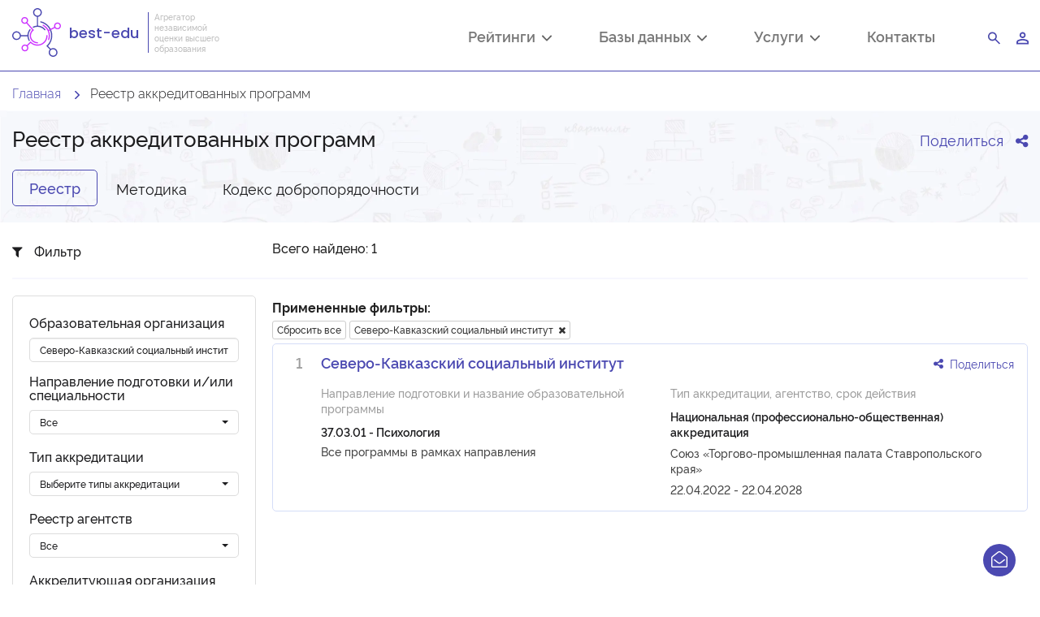

--- FILE ---
content_type: text/html; charset=UTF-8
request_url: https://best-edu.ru/accreditations?organization=%D0%A1%D0%B5%D0%B2%D0%B5%D1%80%D0%BE-%D0%9A%D0%B0%D0%B2%D0%BA%D0%B0%D0%B7%D1%81%D0%BA%D0%B8%D0%B9%20%D1%81%D0%BE%D1%86%D0%B8%D0%B0%D0%BB%D1%8C%D0%BD%D1%8B%D0%B9%20%D0%B8%D0%BD%D1%81%D1%82%D0%B8%D1%82%D1%83%D1%82&napr_code=37.03.01
body_size: 61984
content:
<!DOCTYPE html> <html lang="ru"> <head> <meta charset="utf-8"> <meta http-equiv="X-UA-Compatible" content="IE=edge"> <meta name="viewport" content="width=device-width, initial-scale=1, shrink-to-fit=no"> <meta name="csrf-token" content="h6t0uoROVOH9MJxV0FPs2OqB4ujhVACZKaeDqIPe"> <link rel="apple-touch-icon" sizes="180x180" href="/apple-touch-icon.png"> <link rel="icon" type="image/png" sizes="32x32" href="/favicon-32x32.png"> <link rel="icon" type="image/png" sizes="16x16" href="/favicon-16x16.png"> <link rel="manifest" href="/site.webmanifest"> <link rel="mask-icon" href="/safari-pinned-tab.svg" color="#5bbad5"> <meta name="msapplication-TileColor" content="#da532c"> <meta name="theme-color" content="#ffffff">  <title>Реестр аккредитованных программ</title>
<meta name="description" content="Реестр аккредитованных программ создан с целью широкого информирования общественности о результатах независимой оценки образовательных программ аккредитационными агентствами, работающими на территории России">
<link rel="canonical" href="https://best-edu.ru/accreditations"/>
<meta name="robots" content="clean-param: agencies[]&organization&accred_types[]&napr_code&page&registers[]https://best-edu.ru/accreditations">
<meta property="og:title" content="Реестр аккредитованных программ" />
<meta property="og:description" content="Реестр аккредитованных программ создан с целью широкого информирования общественности о результатах независимой оценки образовательных программ аккредитационными агентствами, работающими на территории России" />

<meta name="twitter:title" content="Реестр аккредитованных программ" />
<meta name="twitter:description" content="Реестр аккредитованных программ создан с целью широкого информирования общественности о результатах независимой оценки образовательных программ аккредитационными агентствами, работающими на территории России" />
<script type="application/ld+json">{"@context":"https://schema.org","@type":"WebPage","name":"Реестр аккредитованных программ","description":"Реестр аккредитованных программ создан с целью широкого информирования общественности о результатах независимой оценки образовательных программ аккредитационными агентствами, работающими на территории России"}</script>   <link rel="preload" href="/build/css/vendors.30e26b329b0b755bf022.css" as="style" onload="this.rel='stylesheet'"> <link rel="preload" href="/build/css/app.base.320adea2829963c8c021.css" as="style" onload="this.rel='stylesheet'"> <link rel="stylesheet" href="/build/css/app.firstLoadedStyles.1c2fd99de8dfe001dd83.css" .>  <link rel="stylesheet" href="/build/css/public.base.53a0d62a21211523b985.css">   <link rel="stylesheet" href="/build/css/public.accreditations.index.4d7eb2cf4bfc7de506f9.css">  <script src="/build/js/app.firstLoadedStyles.812f6a1a0aa34fd6958d.js" async></script> </head> <body> <div class="container-fluid"> <script type="text/javascript">
    const Ziggy = {"url":"https:\/\/best-edu.ru","port":null,"defaults":{},"routes":{"dusk.login":{"uri":"_dusk\/login\/{userId}\/{guard?}","methods":["GET","HEAD"],"parameters":["userId","guard"]},"dusk.logout":{"uri":"_dusk\/logout\/{guard?}","methods":["GET","HEAD"],"parameters":["guard"]},"dusk.user":{"uri":"_dusk\/user\/{guard?}","methods":["GET","HEAD"],"parameters":["guard"]},"login":{"uri":"login","methods":["GET","HEAD"]},"logout":{"uri":"logout","methods":["POST"]},"register":{"uri":"register","methods":["GET","HEAD"]},"password.request":{"uri":"password\/reset","methods":["GET","HEAD"]},"password.email":{"uri":"password\/email","methods":["POST"]},"password.reset":{"uri":"password\/reset\/{token}","methods":["GET","HEAD"],"parameters":["token"]},"password.update":{"uri":"password\/reset","methods":["POST"]},"password.confirm":{"uri":"password\/confirm","methods":["GET","HEAD"]},"verification.notice":{"uri":"email\/verify","methods":["GET","HEAD"]},"verification.verify":{"uri":"email\/verify\/{id}\/{hash}","methods":["GET","HEAD"],"parameters":["id","hash"]},"verification.resend":{"uri":"email\/resend","methods":["POST"]},"register.complete":{"uri":"registerComplete","methods":["GET","HEAD"]},"register.completed":{"uri":"registerCompleted","methods":["POST"]},"access.create":{"uri":"api\/access\/create","methods":["POST"]},"accreditations.index":{"uri":"accreditations","methods":["GET","HEAD"]},"accreditations.getOrganizationsList":{"uri":"accreditations\/getOrganizationsList","methods":["GET","HEAD"]},"accreditations.getAgenciesList":{"uri":"accreditations\/getAgenciesList","methods":["GET","HEAD"]},"admin.organizations.login":{"uri":"admin\/organizations\/{organizationId}\/login","methods":["POST"],"parameters":["organizationId"]},"admin.home":{"uri":"admin","methods":["GET","HEAD"]},"admin.news":{"uri":"admin\/news","methods":["GET","HEAD"]},"admin.userManager.index":{"uri":"admin\/userManager","methods":["GET","HEAD"]},"admin.userManager.create":{"uri":"admin\/userManager\/create","methods":["GET","HEAD"]},"admin.userManager.saveJson":{"uri":"admin\/userManager\/saveJson","methods":["POST"]},"admin.userManager.edit":{"uri":"admin\/userManager\/{userId}\/edit","methods":["GET","HEAD"],"wheres":{"userId":"[0-9]+"},"parameters":["userId"]},"admin.userManager.changeKindUser":{"uri":"admin\/userManager\/{userId}\/changeKindUser","methods":["POST"],"wheres":{"userId":"[0-9]+"},"parameters":["userId"]},"admin.moderation.naprs":{"uri":"admin\/moderation","methods":["GET","HEAD"]},"admin.moderation.napr":{"uri":"admin\/moderation\/{naprId}","methods":["GET","HEAD"],"parameters":["naprId"]},"admin.organizations":{"uri":"admin\/organizations","methods":["GET","HEAD"]},"admin.news.edit.new":{"uri":"admin\/news\/edit","methods":["GET","HEAD"]},"admin.news.edit":{"uri":"admin\/news\/edit\/{id}","methods":["GET","HEAD"],"wheres":{"id":"[0-9]+"},"parameters":["id"]},"admin.news.new.save":{"uri":"admin\/news\/edit\/save","methods":["POST"]},"admin.news.save":{"uri":"admin\/news\/edit\/{id}\/save","methods":["POST"],"wheres":{"id":"[0-9]+"},"parameters":["id"]},"admin.news.delete":{"uri":"admin\/news\/delete","methods":["POST"]},"admin.media":{"uri":"admin\/media","methods":["GET","HEAD"]},"admin.media.editor":{"uri":"admin\/media\/create","methods":["GET","HEAD"]},"admin.media.saveJson":{"uri":"admin\/media\/saveJson","methods":["POST"]},"admin.media.edit":{"uri":"admin\/media\/{mediaId}\/edit","methods":["GET","HEAD"],"wheres":{"mediaId":"[0-9]+"},"parameters":["mediaId"]},"admin.media.delete":{"uri":"admin\/media\/delete","methods":["POST"]},"admin.newsletter":{"uri":"admin\/letters","methods":["GET","HEAD"]},"admin.newsletter.sendMail":{"uri":"admin\/letters\/sendMail","methods":["POST"]},"admin.newsletter.uploadImage":{"uri":"admin\/letters\/uploadImage","methods":["POST"]},"admin.accreditationProgram":{"uri":"admin\/accreditationProgram","methods":["GET","HEAD"]},"admin.accreditationProgram.create":{"uri":"admin\/accreditationProgram\/create","methods":["GET","HEAD"]},"admin.accreditationProgram.saveJson":{"uri":"admin\/accreditationProgram\/saveJson","methods":["POST"]},"admin.accreditationProgram.edit":{"uri":"admin\/accreditationProgram\/{accreditationProgramId}\/edit","methods":["GET","HEAD"],"wheres":{"accreditationProgramId":"[0-9]+"},"parameters":["accreditationProgramId"]},"admin.accreditationProgram.delete":{"uri":"admin\/accreditationProgram\/delete","methods":["POST"]},"admin.accreditationProgram.changeStatus":{"uri":"admin\/accreditationProgram\/{accreditationId}\/setModerationStatus","methods":["POST"],"parameters":["accreditationId"]},"agencies.index":{"uri":"agencies","methods":["GET","HEAD"]},"agencies.type":{"uri":"agencies\/{type}","methods":["GET","HEAD"],"parameters":["type"]},"agencies.details":{"uri":"agencies\/{type}\/{slug}","methods":["GET","HEAD"],"parameters":["type","slug"]},"auth.social.login":{"uri":"auth\/social\/login\/{role}","methods":["POST"],"parameters":["role"]},"infographics.home":{"uri":"infographics","methods":["GET","HEAD"]},"russian_step_in_gpr":{"uri":"rossijskie-vuzy-v-globalnyh-predmetnyh-rejtingah","methods":["GET","HEAD"]},"sprUgsNaprs":{"uri":"perechen-napravlenij-podgotovki-vysshego-obrazovaniya","methods":["GET","HEAD"]},"info.agreement":{"uri":"info\/agreement","methods":["GET","HEAD"]},"filemanager.image.upload":{"uri":"filemanager\/image\/upload","methods":["POST"]},"consulting.demo.nar":{"uri":"consulting\/demo\/nar\/{hash}","methods":["GET","HEAD"],"parameters":["hash"]},"consulting.demo.nar.load":{"uri":"consulting\/demo\/nar\/load\/{hash}","methods":["GET","HEAD"],"parameters":["hash"]},"consulting.demo.pnar":{"uri":"consulting\/demo\/pnar\/list\/{hash}","methods":["GET","HEAD"],"parameters":["hash"]},"consulting.demo.pnar.load":{"uri":"consulting\/demo\/pnar\/load\/{hash}","methods":["GET","HEAD"],"parameters":["hash"]},"consulting.demo":{"uri":"consulting\/demo\/admin\/getDocumentWithPnarList","methods":["GET","HEAD"]},"consulting.getDocumentWithTopRegionPnarList":{"uri":"consulting\/demo\/admin\/getDocumentWithTopRegionPnarList","methods":["GET","HEAD"]},"home":{"uri":"\/","methods":["GET","HEAD"]},"sitemap":{"uri":"sitemap","methods":["GET","HEAD"]},"contacts":{"uri":"contacts","methods":["GET","HEAD"]},"registrationOO":{"uri":"register_organization","methods":["GET","HEAD"]},"webinars.index":{"uri":"webinars","methods":["GET","HEAD"]},"webinars.event":{"uri":"webinars\/{event}","methods":["GET","HEAD"],"wheres":{"event":"^(gar-2024|pnar-2023|raa-2023|nar-2023|pgar-2022|gar-2023|nar-2022)$"},"parameters":["event"]},"webinars.event.participate":{"uri":"webinars\/{event}\/participate","methods":["GET","HEAD"],"wheres":{"event":"^(gar-2024|pnar-2023|raa-2023|nar-2023|pgar-2022|gar-2023|nar-2022)$"},"parameters":["event"]},"services.index":{"uri":"partnership","methods":["GET","HEAD"]},"services.participate":{"uri":"partnership\/participate","methods":["GET","HEAD"]},"services.closedShow":{"uri":"partnership\/closedShow","methods":["GET","HEAD"]},"services.applicant":{"uri":"partnership\/requestApplicant","methods":["POST"]},"services.benchmarking":{"uri":"partnership\/benchmarking","methods":["GET","HEAD"]},"services.benchmarking.request":{"uri":"partnership\/benchmarking\/request","methods":["GET","HEAD"]},"services.offers":{"uri":"offers","methods":["GET","HEAD"]},"services.offers.request":{"uri":"offersRequest","methods":["GET","HEAD"]},"services.pressrelease":{"uri":"pressrelease","methods":["GET","HEAD"]},"services.promopackage":{"uri":"partnership\/promopackage","methods":["GET","HEAD"]},"services.promopackage.request":{"uri":"partnership\/promopackage\/request","methods":["GET","HEAD"]},"services.plans":{"uri":"partnership\/plans","methods":["GET","HEAD"]},"services.expressMonitoring":{"uri":"partnership\/e-monitoring","methods":["GET","HEAD"]},"reloadCaptcha":{"uri":"reloadCaptcha","methods":["GET","HEAD"]},"lk.profile":{"uri":"profile","methods":["GET","HEAD"]},"lk.saveProfile":{"uri":"saveProfile","methods":["POST"]},"emptyPage":{"uri":"emptyPage","methods":["GET","HEAD"]},"lk.abiturHome":{"uri":"abitur\/home","methods":["GET","HEAD"]},"lk.abitur.favoriteOrganizations.index":{"uri":"abitur\/favoriteOrganizations","methods":["GET","HEAD"]},"lk.abitur.favoriteOrganizations.save":{"uri":"abitur\/favoriteOrganizations\/save","methods":["POST"]},"lk.abitur.favoriteOrganizations.addOrDelete":{"uri":"abitur\/favoriteOrganizations\/addOrDelete","methods":["POST"]},"lk.agency.accreditationProgramAgency.index":{"uri":"agency\/accreditationProgramAgency","methods":["GET","HEAD"]},"lk.agency.accreditationProgramAgency.create":{"uri":"agency\/accreditationProgramAgency\/create","methods":["GET","HEAD"]},"lk.agency.accreditationProgramAgency.save":{"uri":"agency\/accreditationProgramAgency\/save","methods":["POST"]},"lk.agency.accreditationProgramAgency.edit":{"uri":"agency\/accreditationProgramAgency\/{accredProgramVuzId}\/edit","methods":["GET","HEAD"],"wheres":{"accredProgramVuzId":"[0-9]+"},"parameters":["accredProgramVuzId"]},"lk.agency.accreditationProgramAgency.setModerationStatus":{"uri":"agency\/accreditationProgramAgency\/{accredProgramVuzId}\/setModerationStatus","methods":["POST"],"wheres":{"accredProgramVuzId":"[0-9]+"},"parameters":["accredProgramVuzId"]},"lk.agency.accreditationProgramAgency.remove":{"uri":"agency\/accreditationProgramAgency\/{accredProgramVuzId}\/remove","methods":["POST"],"wheres":{"accredProgramVuzId":"[0-9]+"},"parameters":["accredProgramVuzId"]},"lk.home":{"uri":"lk","methods":["GET","HEAD"]},"lk.userManager.index":{"uri":"lk\/organization\/userManager","methods":["GET","HEAD"]},"lk.userManager.create":{"uri":"lk\/organization\/userManager\/create","methods":["GET","HEAD"]},"lk.userManager.save":{"uri":"lk\/organization\/userManager\/save","methods":["POST"]},"lk.userManager.remove":{"uri":"lk\/organization\/userManager\/{userId}\/remove","methods":["POST"],"wheres":{"userId":"[0-9]+"},"parameters":["userId"]},"lk.userManager.edit":{"uri":"lk\/organization\/userManager\/{userId}\/edit","methods":["GET","HEAD"],"wheres":{"userId":"[0-9]+"},"parameters":["userId"]},"lk.organization.details":{"uri":"lk\/organization","methods":["GET","HEAD"]},"lk.organization.commonData.save":{"uri":"lk\/organization\/save","methods":["POST"]},"lk.organization.faculties":{"uri":"lk\/organization\/faculties\/faculties","methods":["GET","HEAD"]},"lk.organization.faculties.create":{"uri":"lk\/organization\/faculties\/facultiesCreate","methods":["GET","HEAD"]},"lk.organization.faculties.edit":{"uri":"lk\/organization\/faculties\/facultiesEdit\/{facultiesId}","methods":["GET","HEAD"],"parameters":["facultiesId"]},"lk.organization.faculties.save":{"uri":"lk\/organization\/faculties\/facultiesSave","methods":["POST"]},"lk.organization.faculties.remove":{"uri":"lk\/organization\/faculties\/remove","methods":["POST"]},"lk.organization.grants.edit":{"uri":"lk\/organization\/grants\/edit","methods":["GET","HEAD"]},"lk.organization.grants.save":{"uri":"lk\/organization\/grants\/save","methods":["POST"]},"lk.organization.objects.edit":{"uri":"lk\/organization\/objects\/edit","methods":["GET","HEAD"]},"lk.organization.objects.save":{"uri":"lk\/organization\/objects\/save","methods":["POST"]},"lk.organization.participateInRankings.edit":{"uri":"lk\/organization\/participateInRankings\/edit","methods":["GET","HEAD"]},"lk.organization.viewSettings.save":{"uri":"lk\/organization\/organizationViewSettings\/save","methods":["POST"]},"lk.organization.commissions":{"uri":"lk\/organization\/commissions","methods":["GET","HEAD"]},"lk.organization.commissions.create":{"uri":"lk\/organization\/commissions\/create","methods":["GET","HEAD"]},"lk.organization.commissions.save":{"uri":"lk\/organization\/commissions\/save","methods":["POST"]},"lk.organization.commissions.remove":{"uri":"lk\/organization\/commissions\/{commissionId}\/remove","methods":["POST"],"wheres":{"commissionId":"[0-9]+"},"parameters":["commissionId"]},"lk.organization.commissions.edit":{"uri":"lk\/organization\/commissions\/{commissionId}\/edit","methods":["GET","HEAD"],"wheres":{"commissionId":"[0-9]+"},"parameters":["commissionId"]},"lk.organization.naprs":{"uri":"lk\/organization\/naprs","methods":["GET","HEAD"]},"lk.organization.naprs.create":{"uri":"lk\/organization\/naprs\/create","methods":["GET","HEAD"]},"lk.organization.naprs.save":{"uri":"lk\/organization\/naprs\/save","methods":["POST"]},"lk.organization.naprs.remove":{"uri":"lk\/organization\/naprs\/{naprId}\/remove","methods":["POST"],"wheres":{"naprId":"[0-9]+"},"parameters":["naprId"]},"lk.organization.naprs.edit":{"uri":"lk\/organization\/naprs\/{naprId}\/edit","methods":["GET","HEAD"],"wheres":{"naprId":"[0-9]+"},"parameters":["naprId"]},"lk.organization.naprs.programs":{"uri":"lk\/organization\/naprs\/{naprId}\/programs","methods":["GET","HEAD"],"wheres":{"naprId":"[0-9]+"},"parameters":["naprId"]},"lk.organization.naprs.programs.create":{"uri":"lk\/organization\/naprs\/{naprId}\/programs\/create","methods":["GET","HEAD"],"wheres":{"naprId":"[0-9]+"},"parameters":["naprId"]},"lk.organization.naprs.programs.save":{"uri":"lk\/organization\/naprs\/{naprId}\/programs\/save","methods":["POST"],"wheres":{"naprId":"[0-9]+"},"parameters":["naprId"]},"lk.organization.naprs.programs.remove":{"uri":"lk\/organization\/naprs\/{naprId}\/programs\/{programId}\/remove","methods":["POST"],"wheres":{"naprId":"[0-9]+","programId":"[0-9]+"},"parameters":["naprId","programId"]},"lk.organization.naprs.programs.edit":{"uri":"lk\/organization\/naprs\/{naprId}\/programs\/{programId}\/edit","methods":["GET","HEAD"],"wheres":{"naprId":"[0-9]+","programId":"[0-9]+"},"parameters":["naprId","programId"]},"lk.organization.campaigns":{"uri":"lk\/organization\/campaigns","methods":["GET","HEAD"]},"lk.organization.campaigns.create":{"uri":"lk\/organization\/campaigns\/create","methods":["GET","HEAD"]},"lk.organization.campaigns.save":{"uri":"lk\/organization\/campaigns\/save","methods":["POST"]},"lk.organization.campaigns.remove":{"uri":"lk\/organization\/campaigns\/{campaignId}\/remove","methods":["POST"],"wheres":{"campaignId":"[0-9]+"},"parameters":["campaignId"]},"lk.organization.campaigns.edit":{"uri":"lk\/organization\/campaigns\/{campaignId}\/edit","methods":["GET","HEAD"],"wheres":{"campaignId":"[0-9]+"},"parameters":["campaignId"]},"lk.organization.campaigns.competitionsGroups":{"uri":"lk\/organization\/campaigns\/{campaignId}\/competitionsGroups","methods":["GET","HEAD"],"wheres":{"campaignId":"[0-9]+"},"parameters":["campaignId"]},"lk.organization.campaigns.competitionsGroups.create":{"uri":"lk\/organization\/campaigns\/{campaignId}\/competitionsGroups\/create","methods":["GET","HEAD"],"wheres":{"campaignId":"[0-9]+"},"parameters":["campaignId"]},"lk.organization.campaigns.competitionsGroups.save":{"uri":"lk\/organization\/campaigns\/{campaignId}\/competitionsGroups\/save","methods":["POST"],"wheres":{"campaignId":"[0-9]+"},"parameters":["campaignId"]},"lk.organization.campaigns.competitionsGroups.remove":{"uri":"lk\/organization\/campaigns\/{campaignId}\/competitionsGroups\/{competitionsGroupsId}\/remove","methods":["POST"],"wheres":{"campaignId":"[0-9]+","competitionsGroupsId":"[0-9]+"},"parameters":["campaignId","competitionsGroupsId"]},"lk.organization.campaigns.competitionsGroups.edit":{"uri":"lk\/organization\/campaigns\/{campaignId}\/competitionsGroups\/{competitionsGroupsId}\/edit","methods":["GET","HEAD"],"wheres":{"campaignId":"[0-9]+","competitionsGroupsId":"[0-9]+"},"parameters":["campaignId","competitionsGroupsId"]},"lk.organization.campaigns.competitionsGroups.competitionsGroupsObjects.getCompetitionsGroupsObjectsList":{"uri":"lk\/organization\/campaigns\/{campaignId}\/competitionsGroups\/{competitionsGroupsId}\/competitionsGroupsObjects\/getCompetitionsGroupsObjectsList","methods":["GET","HEAD"],"wheres":{"campaignId":"[0-9]+","competitionsGroupsId":"[0-9]+"},"parameters":["campaignId","competitionsGroupsId"]},"lk.organization.campaigns.competitionsGroups.competitionsGroupsObjects.createModal":{"uri":"lk\/organization\/campaigns\/{campaignId}\/competitionsGroups\/{competitionsGroupsId}\/competitionsGroupsObjects\/createModal","methods":["GET","HEAD"],"wheres":{"campaignId":"[0-9]+","competitionsGroupsId":"[0-9]+"},"parameters":["campaignId","competitionsGroupsId"]},"lk.organization.campaigns.competitionsGroups.competitionsGroupsObjects.saveJson":{"uri":"lk\/organization\/campaigns\/{campaignId}\/competitionsGroups\/{competitionsGroupsId}\/competitionsGroupsObjects\/saveJson","methods":["POST"],"wheres":{"campaignId":"[0-9]+","competitionsGroupsId":"[0-9]+"},"parameters":["campaignId","competitionsGroupsId"]},"lk.organization.campaigns.competitionsGroups.competitionsGroupsObjects.remove":{"uri":"lk\/organization\/campaigns\/{campaignId}\/competitionsGroups\/{competitionsGroupsId}\/competitionsGroupsObjects\/{competitionsGroupsObjectsId}\/remove","methods":["POST"],"wheres":{"campaignId":"[0-9]+","competitionsGroupsId":"[0-9]+","competitionsGroupsObjectsId":"[0-9]+"},"parameters":["campaignId","competitionsGroupsId","competitionsGroupsObjectsId"]},"lk.organization.campaigns.competitionsGroups.competitionsGroupsWrapper.getCompetitionsGroupsWrapperList":{"uri":"lk\/organization\/campaigns\/{campaignId}\/competitionsGroups\/{competitionsGroupsId}\/competitionsGroupsWrapper\/getCompetitionsGroupsWrapperList","methods":["GET","HEAD"],"wheres":{"campaignId":"[0-9]+","competitionsGroupsId":"[0-9]+"},"parameters":["campaignId","competitionsGroupsId"]},"lk.organization.campaigns.competitionsGroups.competitionsGroupsWrapper.createModal":{"uri":"lk\/organization\/campaigns\/{campaignId}\/competitionsGroups\/{competitionsGroupsId}\/competitionsGroupsWrapper\/createModal","methods":["GET","HEAD"],"wheres":{"campaignId":"[0-9]+","competitionsGroupsId":"[0-9]+"},"parameters":["campaignId","competitionsGroupsId"]},"lk.organization.campaigns.competitionsGroups.competitionsGroupsWrapper.saveJson":{"uri":"lk\/organization\/campaigns\/{campaignId}\/competitionsGroups\/{competitionsGroupsId}\/competitionsGroupsWrapper\/saveJson","methods":["POST"],"wheres":{"campaignId":"[0-9]+","competitionsGroupsId":"[0-9]+"},"parameters":["campaignId","competitionsGroupsId"]},"lk.organization.campaigns.competitionsGroups.competitionsGroupsWrapper.remove":{"uri":"lk\/organization\/campaigns\/{campaignId}\/competitionsGroups\/{competitionsGroupsId}\/competitionsGroupsWrapper\/{competitionsGroupsWrapperId}\/remove","methods":["POST"],"wheres":{"campaignId":"[0-9]+","competitionsGroupsId":"[0-9]+","competitionsGroupsWrapperId":"[0-9]+"},"parameters":["campaignId","competitionsGroupsId","competitionsGroupsWrapperId"]},"lk.organization.campaigns.competitionsGroups.competitionsGroupsWrapper.competitions.createModal":{"uri":"lk\/organization\/campaigns\/{campaignId}\/competitionsGroups\/{competitionsGroupsId}\/competitionsGroupsWrapper\/{competitionsGroupsWrapperId}\/competitions\/createModal","methods":["GET","HEAD"],"wheres":{"campaignId":"[0-9]+","competitionsGroupsId":"[0-9]+","competitionsGroupsWrapperId":"[0-9]+"},"parameters":["campaignId","competitionsGroupsId","competitionsGroupsWrapperId"]},"lk.organization.campaigns.competitionsGroups.competitionsGroupsWrapper.competitions.saveJson":{"uri":"lk\/organization\/campaigns\/{campaignId}\/competitionsGroups\/{competitionsGroupsId}\/competitionsGroupsWrapper\/{competitionsGroupsWrapperId}\/competitions\/saveJson","methods":["POST"],"wheres":{"campaignId":"[0-9]+","competitionsGroupsId":"[0-9]+","competitionsGroupsWrapperId":"[0-9]+"},"parameters":["campaignId","competitionsGroupsId","competitionsGroupsWrapperId"]},"lk.organization.campaigns.competitionsGroups.competitionsGroupsWrapper.competitions.remove":{"uri":"lk\/organization\/campaigns\/{campaignId}\/competitionsGroups\/{competitionsGroupsId}\/competitionsGroupsWrapper\/{competitionsGroupsWrapperId}\/competitions\/{competitionsId}\/remove","methods":["POST"],"wheres":{"campaignId":"[0-9]+","competitionsGroupsId":"[0-9]+","competitionsGroupsWrapperId":"[0-9]+","competitionsId":"[0-9]+"},"parameters":["campaignId","competitionsGroupsId","competitionsGroupsWrapperId","competitionsId"]},"lk.organization.campaigns.competitionsGroups.competitionsGroupsWrapper.competitions.editModal":{"uri":"lk\/organization\/campaigns\/{campaignId}\/competitionsGroups\/{competitionsGroupsId}\/competitionsGroupsWrapper\/{competitionsGroupsWrapperId}\/competitions\/{competitionsId}\/editModal","methods":["GET","HEAD"],"wheres":{"campaignId":"[0-9]+","competitionsGroupsId":"[0-9]+","competitionsGroupsWrapperId":"[0-9]+","competitionsId":"[0-9]+"},"parameters":["campaignId","competitionsGroupsId","competitionsGroupsWrapperId","competitionsId"]},"lk.organization.campaigns.competitionsGroups.competitionsGroupsWrapper.examsPriorities.getExamsDataList":{"uri":"lk\/organization\/campaigns\/{campaignId}\/competitionsGroups\/{competitionsGroupsId}\/competitionsGroupsWrapper\/{competitionsGroupsWrapperId}\/ExamsPriorities\/getExamsDataList","methods":["GET","HEAD"],"wheres":{"campaignId":"[0-9]+","competitionsGroupsId":"[0-9]+","competitionsGroupsWrapperId":"[0-9]+"},"parameters":["campaignId","competitionsGroupsId","competitionsGroupsWrapperId"]},"lk.organization.campaigns.competitionsGroups.competitionsGroupsWrapper.examsPriorities.createModal":{"uri":"lk\/organization\/campaigns\/{campaignId}\/competitionsGroups\/{competitionsGroupsId}\/competitionsGroupsWrapper\/{competitionsGroupsWrapperId}\/ExamsPriorities\/createModal","methods":["GET","HEAD"],"wheres":{"campaignId":"[0-9]+","competitionsGroupsId":"[0-9]+","competitionsGroupsWrapperId":"[0-9]+"},"parameters":["campaignId","competitionsGroupsId","competitionsGroupsWrapperId"]},"lk.organization.campaigns.competitionsGroups.competitionsGroupsWrapper.examsPriorities.saveJson":{"uri":"lk\/organization\/campaigns\/{campaignId}\/competitionsGroups\/{competitionsGroupsId}\/competitionsGroupsWrapper\/{competitionsGroupsWrapperId}\/ExamsPriorities\/saveJson","methods":["POST"],"wheres":{"campaignId":"[0-9]+","competitionsGroupsId":"[0-9]+","competitionsGroupsWrapperId":"[0-9]+"},"parameters":["campaignId","competitionsGroupsId","competitionsGroupsWrapperId"]},"lk.organization.campaigns.competitionsGroups.competitionsGroupsWrapper.examsPriorities.remove":{"uri":"lk\/organization\/campaigns\/{campaignId}\/competitionsGroups\/{competitionsGroupsId}\/competitionsGroupsWrapper\/{competitionsGroupsWrapperId}\/ExamsPriorities\/{examsPrioritiesId}\/remove","methods":["POST"],"wheres":{"campaignId":"[0-9]+","competitionsGroupsId":"[0-9]+","competitionsGroupsWrapperId":"[0-9]+","examsPrioritiesId":"[0-9]+"},"parameters":["campaignId","competitionsGroupsId","competitionsGroupsWrapperId","examsPrioritiesId"]},"lk.organization.campaigns.competitionsGroups.competitionsGroupsWrapper.examsPriorities.editModal":{"uri":"lk\/organization\/campaigns\/{campaignId}\/competitionsGroups\/{competitionsGroupsId}\/competitionsGroupsWrapper\/{competitionsGroupsWrapperId}\/ExamsPriorities\/{examsPrioritiesId}\/editModal","methods":["GET","HEAD"],"wheres":{"campaignId":"[0-9]+","competitionsGroupsId":"[0-9]+","competitionsGroupsWrapperId":"[0-9]+","examsPrioritiesId":"[0-9]+"},"parameters":["campaignId","competitionsGroupsId","competitionsGroupsWrapperId","examsPrioritiesId"]},"lk.exams.addExamToModal":{"uri":"lk\/organization\/exams\/addExamToModal","methods":["GET","HEAD"]},"lk.organization.subjects":{"uri":"lk\/organization\/subjects","methods":["GET","HEAD"]},"lk.organization.subjects.create":{"uri":"lk\/organization\/subjects\/create","methods":["GET","HEAD"]},"lk.organization.subjects.save":{"uri":"lk\/organization\/subjects\/save","methods":["POST"]},"lk.organization.subjects.remove":{"uri":"lk\/organization\/subjects\/{subjectId}\/remove","methods":["POST"],"wheres":{"userId":"[0-9]+"},"parameters":["subjectId"]},"lk.organization.subjects.edit":{"uri":"lk\/organization\/subjects\/{subjectId}\/edit","methods":["GET","HEAD"],"wheres":{"userId":"[0-9]+"},"parameters":["subjectId"]},"lk.consulting.nar":{"uri":"lk\/organization\/consulting","methods":["GET","HEAD"]},"lk.consulting.getPresentation":{"uri":"lk\/organization\/consulting\/getPresentation","methods":["GET","HEAD"]},"lk.consulting.getSimilarReport":{"uri":"lk\/organization\/consulting\/getSimilarReport","methods":["GET","HEAD"]},"lk.consulting.getNarDocument":{"uri":"lk\/organization\/consulting\/getNarDocument","methods":["GET","HEAD"]},"lk.consulting.getPnarDocument":{"uri":"lk\/organization\/consulting\/getPnarDocument","methods":["GET","HEAD"]},"lk.consulting.validateCountCompetitors":{"uri":"lk\/organization\/consulting\/validateCountCompetitors","methods":["GET","HEAD"]},"lk.consulting.createModal":{"uri":"lk\/organization\/consulting\/createModal","methods":["POST"]},"lk.consulting.createCompetitors":{"uri":"lk\/organization\/consulting\/createCompetitors","methods":["POST"]},"lk.consulting.getVuzsList":{"uri":"lk\/organization\/consulting\/getVuzsList","methods":["GET","HEAD"]},"lk.consulting.exportNarToPdf":{"uri":"lk\/organization\/consulting\/exportNarToPdf","methods":["GET","HEAD"]},"lk.consulting.demo":{"uri":"lk\/organization\/consulting\/demo","methods":["GET","HEAD"]},"lk.consulting.loadDemo":{"uri":"lk\/organization\/consulting\/demo\/loadDemo\/{ugsn?}","methods":["GET","HEAD"],"parameters":["ugsn"]},"lk.organization.accreditationProgramOrganizations":{"uri":"lk\/organization\/accreditationProgramOrganizations","methods":["GET","HEAD"]},"lk.organization.accreditationProgramOrganizations.create":{"uri":"lk\/organization\/accreditationProgramOrganizations\/create","methods":["GET","HEAD"]},"lk.organization.accreditationProgramOrganizations.save":{"uri":"lk\/organization\/accreditationProgramOrganizations\/save","methods":["POST"]},"lk.organization.accreditationProgramOrganizations.remove":{"uri":"lk\/organization\/accreditationProgramOrganizations\/{accredProgramVuzId}\/remove","methods":["POST"],"wheres":{"accredProgramVuzId":"[0-9]+"},"parameters":["accredProgramVuzId"]},"lk.organization.accreditationProgramOrganizations.edit":{"uri":"lk\/organization\/accreditationProgramOrganizations\/{accredProgramVuzId}\/edit","methods":["GET","HEAD"],"wheres":{"accredProgramVuzId":"[0-9]+"},"parameters":["accredProgramVuzId"]},"lk.organization.accreditationProgramOrganizations.setModerationStatus":{"uri":"lk\/organization\/accreditationProgramOrganizations\/{accredProgramVuzId}\/setModerationStatus","methods":["POST"],"wheres":{"accredProgramVuzId":"[0-9]+"},"parameters":["accredProgramVuzId"]},"lk.organization.accreditationProgramOrganizations.show":{"uri":"lk\/organization\/accreditationProgramOrganizations\/{accredProgramVuzId}\/show","methods":["GET","HEAD"],"wheres":{"accredProgramVuzId":"[0-9]+"},"parameters":["accredProgramVuzId"]},"about.index":{"uri":"mediaaboutus","methods":["GET","HEAD"]},"public.news":{"uri":"news","methods":["GET","HEAD"]},"public.news.news":{"uri":"news\/{slug}","methods":["GET","HEAD"],"parameters":["slug"]},"organizations.index":{"uri":"organizations","methods":["GET","HEAD"]},"organizations.getOrganizationsList":{"uri":"organizations\/getOrganizationsList","methods":["GET","HEAD"]},"organizations.details":{"uri":"organizations\/{slug}","methods":["GET","HEAD"],"parameters":["slug"]},"rankings.home":{"uri":"ratings","methods":["GET","HEAD"]},"rankings.vuz.autocomplete":{"uri":"ratings\/getVuzAutocompleteSuggests","methods":["GET","HEAD"]},"rankings.agency":{"uri":"ratings\/agency","methods":["GET","HEAD"]},"rankings.getPolozenieDocument":{"uri":"ratings\/getPolozenieDocument","methods":["GET","HEAD"]},"rankings.national.home":{"uri":"ratings\/national","methods":["GET","HEAD"]},"rankings.national.institutional.aggregated":{"uri":"ratings\/national\/nacionalnyj-agregirovannyj-rejting","methods":["GET","HEAD"]},"rankings.national.institutional.child":{"uri":"ratings\/national\/{institutionalRanking}","methods":["GET","HEAD"],"wheres":{"institutionalRanking":"^(reyting-monitoringa-effektivnosti-vuzov|rejting-ocenka-kachestva-obrazovaniya|rejting-po-rezultatam-professionalno-obshchestvennoj-akkreditacii|rejting-pervaya-missiya|rejtingi-universitetov-raex|nacionalnyj-rejting-universitetov-interfaks|samye-vostrebovannye-vuzy-rossii|rejting-mezhdunarodnoe-priznanie|indeks-hirsha|forbes|superjob|national_recognition|head_hunter|tabiturient|brand_analytics)$"},"parameters":["institutionalRanking"]},"rankings.national.subject.aggregated":{"uri":"ratings\/national\/predmetnyj-nacionalnyj-agregirovannyj-rejting","methods":["GET","HEAD"]},"rankings.national.subject.child":{"uri":"ratings\/national\/{subjectRanking}","methods":["GET","HEAD"],"wheres":{"subjectRanking":"^(predmetnyj-rejting-po-rezultatam-professionalno-obshchestvennoj-akkreditacii|predmetnyj-rejting-ocenka-kachestva-obucheniya|predmetnyj-rejting-indeks-hirsha|predmetnyj-rejting-raex|predmetnyj-rejting-pervaya-missiya|predmetnyj-gar|subject_national_recognition|subject_superjob)$"},"parameters":["subjectRanking"]},"rankings.global.home":{"uri":"ratings\/global","methods":["GET","HEAD"]},"rankings.global.institutional.aggregated":{"uri":"ratings\/global\/globalnyj-agregirovannyj-rejting","methods":["GET","HEAD"]},"rankings.global.institutional.child":{"uri":"ratings\/global\/{ranking}","methods":["GET","HEAD"],"wheres":{"ranking":"^(times-higher-education-world-university-rankings|qs-world-university-rankings|academic-ranking-of-world-universities|the-three-university-missions-mosiur|best-global-university-ranking-usnews|round-university-ranking|leiden-ranking-cwts|performance-ranking-of-scientific-papers-for-world-university-ntu|the-center-for-world-university-rankings|scimago-institutions-rankings|udb|university-ranking-by-academic-performance-urap|world-university-rankings-isc|rank-pro-world-university-rankings|deqar)$"},"parameters":["ranking"]},"rankings.global.subject.aggregated":{"uri":"ratings\/global\/rossijskie-vuzy-v-globalnyh-predmetnyh-rejtingah","methods":["GET","HEAD"]},"rankings.global.subject.child":{"uri":"ratings\/global\/{subjectRanking}","methods":["GET","HEAD"],"wheres":{"subjectRanking":"^(subject-times-higher-education-world-university-rankings|subject-qs-world-university-rankings|subject-academic-ranking-of-world-universities|subject-best-global-university-ranking-usnews|subject-performance-ranking-of-scientific-papers-for-world-university-ntu|subject-udb|subject-university-ranking-by-academic-performance-urap|subject-world-university-rankings-isc|subject-u-multirank|subject-deqar)$"},"parameters":["subjectRanking"]},"rs.recommend":{"uri":"rc\/recommend","methods":["GET","HEAD"]},"rs.home":{"uri":"rc\/home","methods":["GET","HEAD"]},"vuzRyadom.home":{"uri":"vuzRyadom","methods":["GET","HEAD"]},"vuzRyadom.getResultPage":{"uri":"vuzRyadom\/getResultPage\/{hash}","methods":["GET","HEAD"],"wheres":{"hash":"^[A-Za-z0-9+\/]+={0,2}$"},"parameters":["hash"]},"vuzRyadom.regions":{"uri":"vuzRyadom\/getRegions","methods":["GET","HEAD"]},"vuzRyadom.interests":{"uri":"vuzRyadom\/getInterests","methods":["GET","HEAD"]},"vuzRyadom.naprs":{"uri":"vuzRyadom\/interests\/{interestId}\/getNaprs","methods":["GET","HEAD"],"wheres":{"interestId":"[0-9]+"},"parameters":["interestId"]},"vuzRyadom.interestTips":{"uri":"vuzRyadom\/regions\/{regionKod}\/getInterestTips","methods":["GET","HEAD"],"wheres":{"regionKod":"[0-9]+"},"parameters":["regionKod"]},"vuzRyadom.naprTips":{"uri":"vuzRyadom\/regions\/{regionKod}\/interests\/{interestId}\/getNaprTips","methods":["GET","HEAD"],"wheres":{"regionKod":"[0-9]+","interestId":"[0-9]+"},"parameters":["regionKod","interestId"]},"vuzRyadom.statistic":{"uri":"vuzRyadom\/regions\/{regionKod}\/interests\/{interestId}\/naprs\/{naprId}\/statistic","methods":["GET","HEAD"],"wheres":{"regionKod":"^[1-9]{1}[0-9]*$","interestId":"^[1-9]{1}[0-9]*$","naprId":"^[1-9]{1}[0-9]*$"},"parameters":["regionKod","interestId","naprId"]}}};

    
</script>  <header class="header"> <nav class="navbar navbar-default yamm"> <div class="container container_new"> <div class="navbar-header"> <a class="navbar-brand" href="https://best-edu.ru"> <div class="navbar-brand__box"> <img src="https://best-edu.ru/build/img/logo.svg" alt="Агрегатор независимой оценки качества образования" loading="lazy"> <div class="box__vertical-middle box__text"> best-edu </div> <div class="box__vertical-divider"> </div> <div class="box__vertical-middle box__description"> Агрегатор независимой оценки высшего образования </div> </div> </a> </div> <div class="collapse navbar-collapse" id="bs-example-navbar-collapse-1"> <ul class="nav navbar-nav"> <li class="dropdown dropdown__right"> <a href="#" class="dropdown-toggle" data-toggle="dropdown" role="button" aria-haspopup="true" aria-expanded="false" id="rankings"> Рейтинги&nbsp; <span> <img src="https://best-edu.ru/build/img/layout/header/arrow.webp" alt="Выпадающее меню" loading="lazy"> </span> </a> <ul class="dropdown-menu" aria-labelledby="rankings"> <li class="dropdown-header dropdown-header_first">Национальные</li> <li> <a class="border-bottom" href="https://best-edu.ru/ratings/national/nacionalnyj-agregirovannyj-rejting"> Национальный агрегированный рейтинг </a> </li> <li> <a class="border-bottom" href="https://best-edu.ru/ratings/national/predmetnyj-nacionalnyj-agregirovannyj-rejting"> Предметный национальный агрегированный рейтинг </a> </li> <li class="dropdown-header">Глобальные</li> <li> <a class="border-bottom" href="https://best-edu.ru/ratings/global/globalnyj-agregirovannyj-rejting"> Глобальный агрегированный рейтинг </a> </li> <li> <a class="border-bottom" href="https://best-edu.ru/rossijskie-vuzy-v-globalnyh-predmetnyh-rejtingah"> ВУЗы в глобальных предметных рейтингах </a> </li> <li role="separator" class="divider"> <li> <a href="https://best-edu.ru/ratings/agency" class="border-bottom"> Рейтинг аккредитационных агентств </a> </li> </ul> </li> <li class="dropdown dropdown__right"> <a href="#" class="dropdown-toggle" data-toggle="dropdown" role="button" aria-haspopup="true" aria-expanded="false" id="database"> Базы данных&nbsp; <span> <img src="https://best-edu.ru/build/img/layout/header/arrow.webp" alt="Выпадающее меню" loading="lazy"> </span> </a> <ul class="dropdown-menu" aria-labelledby="database"> <li> <li> <a href="https://best-edu.ru/accreditations" class="border-bottom"> Реестр аккредитованных программ </a> </li>  <li> <a class="border-bottom" href="https://best-edu.ru/agencies/akkreditacionnye-agentstva"> Сервис подбора аккредитационных агентств </a> </li>  <li role="separator" class="divider"></li>   <li> <a class="border-bottom" href="https://best-edu.ru/agencies/agentstva-po-nezavisimoj-ocenke-rezultatov-obucheniya-studentov"> Агентства по независимой оценке результатов обучения студентов </a> </li>   <li> <a class="border-bottom" href="https://best-edu.ru/agencies/agentstva-po-nezavisimoj-ocenke-dostizhenij-studentov"> Агентства по независимой оценке достижений студентов </a> </li>  <li role="separator" class="divider"></li>   <li> <a class="border-bottom" href="https://best-edu.ru/agencies/agentstva-po-sostavleniyu-rejtingov"> Агентства по составлению рейтингов </a> </li>   </ul> </li> <li class="dropdown dropdown__right"> <a href="#" class="dropdown-toggle" data-toggle="dropdown" role="button" aria-haspopup="true" aria-expanded="false" id="services"> Услуги&nbsp; <span> <img src="https://best-edu.ru/build/img/layout/header/arrow.webp" alt="Выпадающее меню" loading="lazy"> </span> </a> <ul class="dropdown-menu" aria-labelledby="services"> <li> <a href="https://best-edu.ru/partnership/benchmarking" class="border-bottom"> Бенчмаркинг </a> </li> <li> <a href="https://best-edu.ru/partnership/promopackage" class="border-bottom"> Наградная плакетка </a> </li> <li> <a href="https://best-edu.ru/webinars" class="border-bottom"> Вебинары </a> </li> <li> <a href="https://best-edu.ru/partnership/e-monitoring" class="border-bottom"> Мониторинг </a> </li> </ul> </li> <li class="dropdown dropdown__last"> <a class="dropdown-toggle" href="https://best-edu.ru/contacts">Контакты</a> </li> </ul> </div> <div class="navbar-header navbar-header_last"> <a class="navbar-toggle navbar-toggle_image hidden-sm-new hidden-md-new" href="https://best-edu.ru/organizations"> <img src="https://best-edu.ru/build/img/layout/header/search.webp" alt="Поиск организаций"> </a> <a class="navbar-toggle navbar-toggle_image" href="https://best-edu.ru/login"> <img src="https://best-edu.ru/build/img/layout/header/login.svg" alt="Вход" loading="lazy"> </a> <button type="button" class="navbar-toggle collapsed hidden-lg-new show-main-modal-menu-btn" data-toggle="modal" data-target="#modal-main-menu"> <span class="sr-only">Toggle navigation</span> <span class="icon-bar"></span> <span class="icon-bar"></span> <span class="icon-bar"></span> </button> </div> </div> </nav> </header> <div class="modal fade modal-fullscreen" id="modal-main-menu" tabindex="-1" role="dialog" aria-labelledby="Меню" aria-hidden="true"> <div class="modal-dialog block-filters__modal"> <div class="modal-content"> <div class="modal-header filters__modal-header"> <div class="header__row header__row_long"> <form method="GET" action="https://best-edu.ru/organizations"> <div class="organizations__form-group"> <input type="text" id="organizationsSearch" class="row__input" name="name" placeholder="Поиск достижений образовательных организаций"> </div> </form> </div> <div class="header__row header__row_close"> <button type="button" class="close" data-dismiss="modal"></button> </div> </div> <div class="modal-body block-filters__modal organization__block-filters yamm"> <ul class="nav navbar-nav"> <li class="dropdown dropdown__right"> <a href="#" class="dropdown-toggle" data-toggle="dropdown" role="button" aria-haspopup="true" aria-expanded="false" id="rankings"> Рейтинги <span> <img src="https://best-edu.ru/build/img/layout/header/arrow.webp" alt="Выпадающее меню" loading="lazy"> </span> </a> <ul class="dropdown-menu" aria-labelledby="rankings"> <li class="dropdown-header dropdown-header_first">Национальные</li> <li> <a class="border-bottom" href="https://best-edu.ru/ratings/national/nacionalnyj-agregirovannyj-rejting"> Национальный агрегированный рейтинг </a> </li> <li> <a class="border-bottom" href="https://best-edu.ru/ratings/national/predmetnyj-nacionalnyj-agregirovannyj-rejting"> Предметный национальный агрегированный рейтинг </a> </li> <li class="dropdown-header">Глобальные</li> <li> <a class="border-bottom" href="https://best-edu.ru/ratings/global/globalnyj-agregirovannyj-rejting"> Глобальный агрегированный рейтинг </a> </li> <li> <a class="border-bottom" href="https://best-edu.ru/rossijskie-vuzy-v-globalnyh-predmetnyh-rejtingah"> ВУЗы в глобальных предметных рейтингах </a> </li> <li role="separator" class="divider"> <li> <a href="https://best-edu.ru/ratings/agency" class="border-bottom"> Рейтинг аккредитационных агентств </a> </li> </ul> </li> <li class="dropdown dropdown__right"> <a href="#" class="dropdown-toggle" data-toggle="dropdown" role="button" aria-haspopup="true" aria-expanded="false" id="database"> Базы данных&nbsp; <span> <img src="https://best-edu.ru/build/img/layout/header/arrow.webp" loading="lazy"> </span> </a> <ul class="dropdown-menu" aria-labelledby="database"> <li> <li> <a href="https://best-edu.ru/accreditations" class="border-bottom"> Реестр аккредитованных программ </a> </li>  <li> <a class="border-bottom" href="https://best-edu.ru/agencies/akkreditacionnye-agentstva"> Сервис подбора аккредитационных агентств </a> </li>  <li role="separator" class="divider"></li>   <li> <a class="border-bottom" href="https://best-edu.ru/agencies/agentstva-po-nezavisimoj-ocenke-rezultatov-obucheniya-studentov"> Агентства по независимой оценке результатов обучения студентов </a> </li>   <li> <a class="border-bottom" href="https://best-edu.ru/agencies/agentstva-po-nezavisimoj-ocenke-dostizhenij-studentov"> Агентства по независимой оценке достижений студентов </a> </li>  <li role="separator" class="divider"></li>   <li> <a class="border-bottom" href="https://best-edu.ru/agencies/agentstva-po-sostavleniyu-rejtingov"> Агентства по составлению рейтингов </a> </li>   </ul> </li> <li class="dropdown dropdown__right"> <a href="#" class="dropdown-toggle" data-toggle="dropdown" role="button" aria-haspopup="true" aria-expanded="false" id="services"> Услуги&nbsp; <span> <img src="https://best-edu.ru/build/img/layout/header/arrow.webp" loading="lazy"> </span> </a> <ul class="dropdown-menu" aria-labelledby="services"> <li> <a href="https://best-edu.ru/partnership/benchmarking" class="border-bottom"> Бенчмаркинг </a> </li> <li> <a href="https://best-edu.ru/partnership/promopackage" class="border-bottom"> Наградная плакетка </a> </li> <li> <a href="https://best-edu.ru/webinars" class="border-bottom"> Вебинары </a> </li> </ul> </li> <li class="dropdown dropdown__last"> <a class="dropdown-toggle" href="https://best-edu.ru/contacts">Контакты</a> </li> </ul> </div> </div> </div> </div>  <main>   <hr class="top-line">  <div class="container container_new">   <nav aria-label="breadcrumb" id="breadcrumb" itemscope itemtype="https://schema.org/BreadcrumbList"> <ol class="breadcrumb"> <meta name="numberOfItems" content="1"> <meta name="itemListOrder" content="Ascending">    <li itemscope itemprop="itemListElement" itemtype="https://schema.org/ListItem" > <a itemprop="item" href="https://best-edu.ru" title="Главная">  <span itemprop="name">Главная</span>  <meta itemprop="position" content="1"> </a> </li>    <li class="breadcrumb__item-truncate active" itemscope="" itemprop="itemListElement" itemtype="https://schema.org/ListItem"> <span itemprop="name">Реестр аккредитованных программ</span> <meta itemprop="position" content="2"> </li>   </ol> </nav>    </div>   <div class="content-header"> <div class="container container_new"> <div class="content-header__header"> <div class="content-header__title-wrapper"> <h1 class="content-header__title"> <span class="content-header__text-bg">  Реестр аккредитованных программ  </span>  </h1> </div>  <div class="content-header__share"> <div id="share"></div> <div> <a class="share__link-button" href="#" target="_self"> <span class="link-button__text">Поделиться</span> <i class="fa fa-share-alt"></i> </a> </div> </div>  </div>   <div class="content-header__tabs-wrapper"> <ul class="nav nav-tabs tabs-wrapper__tabs" role="tablist">  <li role="presentation" class="active"> <a href="#reestr" aria-controls="ranking" role="tab" data-toggle="tab"> Реестр </a> </li> <li role="presentation"> <a href="#methodology" aria-controls="methodology" role="tab" data-toggle="tab"> Методика </a> </li> <li role="presentation"> <a href="#codex" aria-controls="codex" role="tab" data-toggle="tab"> Кодекс добропорядочности </a> </li>  </ul> </div>  </div> </div>  <div class="container container_new form-group"> <div class="row"> <div class="col-md-12">  <div class="tab-content ranking-container"> <div role="tabpanel" class="tab-pane active" id="reestr"> <div class="modal fade modal-fullscreen in" id="modal-filters" tabindex="-1" role="dialog" aria-labelledby="Меню" aria-hidden="true"> <div class="modal-dialog block-filters__modal"> <div class="modal-content"> <div class="modal-header filters__modal-header"> <div class="header__row header__row_1-column"> <button type="button" id="clearFilter" class="mobile-modal-btn"> Очистить </button> </div> <div class="header__row header__row_1-column text-center"> <i class="fa fa-filter"></i><span class="row__text-with-margin-left">Фильтр</span> </div> <div class="header__row header__row_1-column"> <button type="button" class="close" data-dismiss="modal"></button> </div> </div> <div class="modal-body block-filters__modal organization__block-filters"> <form class="sidebar__filters ranking-filters" id="modal-filter-form"> <div class="filters__modal-body"> <div class="page-with-sidebar__sidebar sidebar open" id="sidebar_body"> <div class="sidebar__inner" id="sidebar_inner"> <div class="sidebar__block"> <div class="sidebar__filter"> <label for="organization">Образовательная организация</label> <input type="text" class="form-control primary-ranking-filter" name="organization" id="organization" value="Северо-Кавказский социальный институт" autocomplete="off"> </div> <div class="sidebar__filter"> <label for="napr_code">Направление подготовки и/или специальности</label> <select class="form-control primary-ranking-filter" name="napr_codes[]" id="napr_code" multiple>  <option value="Инд." > Инд. MBA </option>  <option value="Инд." > Инд. Экономика и управление </option>  <option value="​38.03.03" > ​38.03.03 Управление персоналом </option>  <option value="530001" > 530001 Клиническая психология </option>  <option value="531000" > 531000 Филология </option>  <option value="581000" > 581000 Маркетинг </option>  <option value="01.03.01" > 01.03.01 Математика </option>  <option value="01.03.02" > 01.03.02 Прикладная математика и информатика </option>  <option value="01.03.03" > 01.03.03 Механика и математическое моделирование </option>  <option value="01.03.04" > 01.03.04 Прикладная математика </option>  <option value="01.03.05" > 01.03.05 Статистика </option>  <option value="02.03.01" > 02.03.01 Математика и компьютерные науки </option>  <option value="02.03.02" > 02.03.02 Фундаментальная информатика и информационные технологии </option>  <option value="02.03.03" > 02.03.03 Информационные системы и базы данных </option>  <option value="02.03.03" > 02.03.03 Математическое обеспечение и администрирование информационных систем </option>  <option value="03.03.01" > 03.03.01 Прикладные математика и физика </option>  <option value="03.03.02" > 03.03.02 Физика </option>  <option value="03.03.03" > 03.03.03 Радиофизика </option>  <option value="04.03.01" > 04.03.01 Химия </option>  <option value="04.03.02" > 04.03.02 Химия, физика и механика материалов </option>  <option value="05.03.01" > 05.03.01 Геология </option>  <option value="05.03.02" > 05.03.02 География </option>  <option value="05.03.03" > 05.03.03 Картография и геоинформатика </option>  <option value="05.03.04" > 05.03.04 Гидрометеорология </option>  <option value="05.03.05" > 05.03.05 Прикладная гидрометеорология </option>  <option value="05.03.06" > 05.03.06 Экология и природопользование </option>  <option value="06.03.01" > 06.03.01 Биология </option>  <option value="06.03.02" > 06.03.02 Почвоведение </option>  <option value="07.03.01" > 07.03.01 Архитектура </option>  <option value="07.03.03" > 07.03.03 Дизайн архитектурной среды </option>  <option value="07.03.04" > 07.03.04 Градостроительство </option>  <option value="08.03.01" > 08.03.01 Строительство </option>  <option value="08.03.01" > 08.03.01 Строительство  </option>  <option value="09.03.01" > 09.03.01 Информатика и вычислительная техника </option>  <option value="09.03.01" > 09.03.01 Информатика и вычислительная техника направленность </option>  <option value="09.03.02" > 09.03.02 Информационные системы и технологии </option>  <option value="09.03.03" > 09.03.03 Прикладная информатика </option>  <option value="09.03.04" > 09.03.04 Программная инженерия </option>  <option value="10.03.01" > 10.03.01 Информационная безопасность </option>  <option value="11.03.01" > 11.03.01 Радиотехника </option>  <option value="11.03.01" > 11.03.01 Радиотехника  </option>  <option value="11.03.02" > 11.03.02 Инфокоммуника-ционные технологии и системы связи </option>  <option value="11.03.02" > 11.03.02 Инфокоммуникационные технологии и системы связи </option>  <option value="11.03.03" > 11.03.03 Конструирование и технология электронных средств </option>  <option value="11.03.04" > 11.03.04 Электроника и наноэлектроника </option>  <option value="12.03.01" > 12.03.01 Приборостроение </option>  <option value="12.03.01" > 12.03.01 Приборостроение  </option>  <option value="12.03.02" > 12.03.02 Оптотехника </option>  <option value="12.03.03" > 12.03.03 Фотоника и оптоинформатика </option>  <option value="12.03.04" > 12.03.04 Биотехнические системы и технологии </option>  <option value="12.03.05" > 12.03.05 Лазерная техника и лазерные технологии </option>  <option value="13.03.01" > 13.03.01 Теплоэнергетика и теплотехника </option>  <option value="13.03.02" > 13.03.02 Электроэнергетика и электроника </option>  <option value="13.03.02" > 13.03.02 Электроэнергетика и электротехника </option>  <option value="13.03.03" > 13.03.03 Энергетическое машиностроение </option>  <option value="14.03.01" > 14.03.01 Ядерная энергетика и теплофизика </option>  <option value="14.03.02" > 14.03.02 Ядерные физика и технологии </option>  <option value="15.03.01" > 15.03.01 Машиностроение </option>  <option value="15.03.02" > 15.03.02 Технологические машины и оборудование </option>  <option value="15.03.02" > 15.03.02 Технологические машины и оборудование  </option>  <option value="15.03.03" > 15.03.03 Прикладная механика </option>  <option value="15.03.04" > 15.03.04 Автоматизация технологических процессов и производств </option>  <option value="15.03.05" > 15.03.05 Конструкторско-техно логическое обеспечение машиностроительных производств </option>  <option value="15.03.05" > 15.03.05 Конструкторско-технологическое обеспечение машиностроительных производств </option>  <option value="15.03.05" > 15.03.05 Конструкторскотехнологическое обеспечение машиностроительных производств </option>  <option value="15.03.06" > 15.03.06 Мехатроника и робототехника </option>  <option value="16.03.01" > 16.03.01 Техническая физика </option>  <option value="16.03.02" > 16.03.02 Высокотехнологические плазменные и энергетические установки </option>  <option value="16.03.03" > 16.03.03 Холодильная криогенная техника и системы жизнеобеспечения </option>  <option value="16.03.03" > 16.03.03 Холодильная, криогенная техника и системы жизнеобеспечения </option>  <option value="18.03.01" > 18.03.01 Химическая технология </option>  <option value="18.03.02" > 18.03.02 Энерго - и ресурсосберегающие процессы в химической технологии, нефтехимии и биотехнологии </option>  <option value="18.03.02" > 18.03.02 Энерго- и ресурсосберегающие процессы в химической технологии, нефтехимии и биотехнологии </option>  <option value="19.03.01" > 19.03.01 Биотехнология </option>  <option value="19.03.02" > 19.03.02 Продукты питания из растительного сырья </option>  <option value="19.03.03" > 19.03.03 Продукты питания животного происхождения </option>  <option value="19.03.04" > 19.03.04 Технология продукции и организация общественного питания </option>  <option value="20.03.01" > 20.03.01 Техносфериая безопасность </option>  <option value="20.03.01" > 20.03.01 Техносферная безопасность </option>  <option value="20.03.02" > 20.03.02 Землеустройство и кадастры </option>  <option value="20.03.02" > 20.03.02 Природообустройство и водопользование </option>  <option value="21.03.01" > 21.03.01 Нефтегазовое дело </option>  <option value="21.03.01" > 21.03.01 Нефтегазовое дело  </option>  <option value="21.03.02" > 21.03.02 Землеустройство и кадастры </option>  <option value="21.03.03" > 21.03.03 Геодезия и дистанционное зондирование </option>  <option value="22.03.01" > 22.03.01 Материаловедение и технологии материалов </option>  <option value="22.03.01" > 22.03.01 Материаловедение и технологииматериалов </option>  <option value="22.03.01" > 22.03.01 Материаловедение и технология материалов </option>  <option value="22.03.02" > 22.03.02 Металлургия </option>  <option value="23.03.01" > 23.03.01 Технология транспортных процессов </option>  <option value="23.03.01" > 23.03.01 Технология транспортных процессов  </option>  <option value="23.03.02" > 23.03.02 Наземные транспортно-технологические комплексы </option>  <option value="23.03.03" > 23.03.03 Эксплуатация транспортно – технологических машин и комплексов </option>  <option value="23.03.03" > 23.03.03 Эксплуатация транспортно- технологических машин и комплексов </option>  <option value="23.03.03" > 23.03.03 Эксплуатация транспортно-технологических машин </option>  <option value="23.03.03" > 23.03.03 Эксплуатация транспортно-технологических машин и комплексов </option>  <option value="23.03.03" > 23.03.03 Эксплуатация транспортно-технологических машин и комплексов  </option>  <option value="23.03.03" > 23.03.03 Эксплуатация транспортнотехнологических машин и комплексов </option>  <option value="24.03.01" > 24.03.01 Аэрокосмическая техника </option>  <option value="24.03.01" > 24.03.01 Ракетные комплексы и космонавтика </option>  <option value="24.03.02" > 24.03.02 Системы управления движением и навигация </option>  <option value="24.03.03" > 24.03.03 Баллистика и гидроаэродинамика </option>  <option value="24.03.04" > 24.03.04 Авиастроение </option>  <option value="24.03.05" > 24.03.05 Двигатели летательных аппаратов </option>  <option value="25.03.01" > 25.03.01 Техническая эксплуатация летательных аппаратов и двигателей </option>  <option value="25.03.02" > 25.03.02 Техническая эксплуатация авиационных электросистем и пилотажно-навигационных  комплексов </option>  <option value="25.03.02" > 25.03.02 Техническая эксплуатация авиационных электросистем и пилотажно-навигационных комплексов </option>  <option value="26.03.01" > 26.03.01 Управление водным транспортом и гидрографическое обеспечение судоходства </option>  <option value="26.03.02" > 26.03.02 Кораблестроение, океанотехника и системотехника объектов морской инфраструктуры </option>  <option value="27.03.01" > 27.03.01 Стандартизация и метрология </option>  <option value="27.03.02" > 27.03.02 Управление качеством </option>  <option value="27.03.03" > 27.03.03 Системный анализ и управление </option>  <option value="27.03.04" > 27.03.04 Управление в технических системах </option>  <option value="27.03.05" > 27.03.05 Инноватика </option>  <option value="28.03.01" > 28.03.01 Нанотехнологии и микросистемная техника </option>  <option value="28.03.02" > 28.03.02 Наноинженерия </option>  <option value="29.03.03" > 29.03.03 Технология полиграфического и упаковочного производства </option>  <option value="29.03.04" > 29.03.04 Технология художественной обработки материалов </option>  <option value="29.03.05" > 29.03.05 Конструирование изделий легкой промышленности </option>  <option value="34.03.01" > 34.03.01 Сестринское дело </option>  <option value="35.03.01" > 35.03.01 Лесное дело </option>  <option value="35.03.02" > 35.03.02 Технология лесозаготовительных и деревоперерабатывающих производств </option>  <option value="35.03.03" > 35.03.03 Агрохимия и агропочвоведение </option>  <option value="35.03.04" > 35.03.04 Агрономия </option>  <option value="35.03.04" > 35.03.04 Агрохимия </option>  <option value="35.03.05" > 35.03.05 Садоводство </option>  <option value="35.03.06" > 35.03.06 Агроинженерия </option>  <option value="35.03.07" > 35.03.07 Технологии производства и переработки сельскохозяйственной продукции </option>  <option value="35.03.07" > 35.03.07 Технология производства и переработки сельскохозяйственной продукции </option>  <option value="35.03.08" > 35.03.08 Водные биоресурсы </option>  <option value="35.03.08" > 35.03.08 Водные биоресурсы и аквакультура </option>  <option value="35.03.09" > 35.03.09 Промышленное рыболовство </option>  <option value="35.03.10" > 35.03.10 Ландшафтная архитектура </option>  <option value="35.03.10" > 35.03.10 Ландшафтная архитектура  </option>  <option value="35.03.11" > 35.03.11 Гидромелиорация </option>  <option value="36.03.01" > 36.03.01 Ветеринарно -санитарная экспертиза </option>  <option value="36.03.01" > 36.03.01 Ветеринарно- санитарная экспертиза </option>  <option value="36.03.01" > 36.03.01 Ветеринарно-санитарная экспертиза </option>  <option value="36.03.02" > 36.03.02 Зоотехния </option>  <option value="37.03.01" > 37.03.01 Психолог </option>  <option value="37.03.01" > 37.03.01 Психология </option>  <option value="37.03.02" > 37.03.02 Конфликтология </option>  <option value="38.03.01" > 38.03.01 Экономика </option>  <option value="38.03.01" > 38.03.01 Экономика  </option>  <option value="38.03.02" > 38.03.02 Менеджмен </option>  <option value="38.03.02" > 38.03.02 Менеджмент </option>  <option value="38.03.02" > 38.03.02 Менеджмент  </option>  <option value="38.03.03" > 38.03.03 Управление персоналом </option>  <option value="38.03.04" > 38.03.04 Государственное и муниципальное управление </option>  <option value="38.03.05" > 38.03.05 Бизнес- информатика </option>  <option value="38.03.05" > 38.03.05 Бизнес-информатика </option>  <option value="38.03.06" > 38.03.06 Торговое дело </option>  <option value="38.03.06" > 38.03.06 Торговое дело ​ </option>  <option value="38.03.07" > 38.03.07 Товароведение </option>  <option value="38.03.10" > 38.03.10 Жилищное хозяйство и коммунальная инфраструктура </option>  <option value="39.03.01" > 39.03.01 Социология </option>  <option value="39.03.02" > 39.03.02 Социальная работа </option>  <option value="39.03.03" > 39.03.03 Организация работы с молодежью </option>  <option value="40.03.01" > 40.03.01 Юриспруденция </option>  <option value="41.03.01" > 41.03.01 Зарубежное регионоведение </option>  <option value="41.03.02" > 41.03.02 Регионоведение России </option>  <option value="41.03.04" > 41.03.04 Политология </option>  <option value="41.03.05" > 41.03.05 Международные отношения </option>  <option value="41.03.06" > 41.03.06 Публичная политика и социальные науки </option>  <option value="42.03.01" > 42.03.01 Реклама и связи с  общественностью </option>  <option value="42.03.01" > 42.03.01 Реклама и связи с общественностью </option>  <option value="42.03.02" > 42.03.02 Журналистика </option>  <option value="42.03.03" > 42.03.03 Издательское дело </option>  <option value="42.03.04" > 42.03.04 Телевидение </option>  <option value="42.03.05" > 42.03.05 Медиакоммуникации </option>  <option value="43.03.01" > 43.03.01 Сервис </option>  <option value="43.03.02" > 43.03.02 Туризм </option>  <option value="43.03.03" > 43.03.03 Гостиничное дело </option>  <option value="44.03.01" > 44.03.01 Педагогическое образование </option>  <option value="44.03.02" > 44.03.02 Психолого- педагогическое образование </option>  <option value="44.03.02" > 44.03.02 Психолого-педагогическое образование </option>  <option value="44.03.03" > 44.03.03 Специальное (дефектологическое) образование </option>  <option value="44.03.04" > 44.03.04 Профессиональное обучение </option>  <option value="44.03.04" > 44.03.04 Профессиональное обучение (по отраслям) </option>  <option value="44.03.04" > 44.03.04 Профессиональное обучение (по отрослям) </option>  <option value="44.03.05" > 44.03.05 Педагогическое образование </option>  <option value="44.03.05" > 44.03.05 Педагогическое образование (с двумя профилями подготовки) </option>  <option value="44.03.05" > 44.03.05 Педагогическое образование (с двумя профилями) </option>  <option value="44.03.05" > 44.03.05 Педагогическое образование с двумя профилями </option>  <option value="45.03.01" > 45.03.01 Филология </option>  <option value="45.03.01" > 45.03.01 Филология  </option>  <option value="45.03.02" > 45.03.02 Лингвистика </option>  <option value="45.03.03" > 45.03.03 Фундаментальная и прикладная лингвистика </option>  <option value="45.03.04" > 45.03.04 Интеллектуальные системы в гуманитарной сфере </option>  <option value="46.03.01" > 46.03.01 История </option>  <option value="46.03.02" > 46.03.02 Документоведение и архивоведение </option>  <option value="46.03.03" > 46.03.03 Антропология и этнология </option>  <option value="47.03.01" > 47.03.01 Философия </option>  <option value="47.03.03" > 47.03.03 Религиоведение </option>  <option value="48.03.01" > 48.03.01 Теология </option>  <option value="49.03.01" > 49.03.01 Физическая культура </option>  <option value="49.03.02" > 49.03.02 Физическая культура для лиц с отклонениями в состоянии здоровья (адаптивная физическая культура) </option>  <option value="49.03.03" > 49.03.03 Рекреация и спортивно-оздоровительный туризм </option>  <option value="49.03.04" > 49.03.04 Спорт </option>  <option value="50.03.01" > 50.03.01 Искусства и гуманитарные науки </option>  <option value="50.03.01" > 50.03.01 Искусство и гуманитарные науки </option>  <option value="50.03.03" > 50.03.03 История искусств </option>  <option value="51.03.01" > 51.03.01 Культурология </option>  <option value="51.03.02" > 51.03.02 Народная художественная культура </option>  <option value="51.03.03" > 51.03.03 Социально-культурная деятельность </option>  <option value="51.03.04" > 51.03.04 Музеология и охрана объектов культурного и природного наследия </option>  <option value="51.03.05" > 51.03.05 Культурология </option>  <option value="51.03.05" > 51.03.05 Режиссура театрализованных представлений и праздников </option>  <option value="51.03.06" > 51.03.06 Библиотечно-информационная деятельность </option>  <option value="52.03.01" > 52.03.01 Хореографическое искусство </option>  <option value="52.03.06" > 52.03.06 Драматургия </option>  <option value="53.03.01" > 53.03.01 Музыкальное искусство эстрады </option>  <option value="53.03.02" > 53.03.02 Музыкально-инструментальное искусство </option>  <option value="53.03.03" > 53.03.03 Вокальное искусство </option>  <option value="53.03.04" > 53.03.04 Искусство народного пения </option>  <option value="53.03.05" > 53.03.05 Дирижирование </option>  <option value="53.03.06" > 53.03.06 Музыковедение и музыкально-прикладное искусство </option>  <option value="53.03.06" > 53.03.06 Музыкознание и музыкально- прикладное искусство </option>  <option value="53.03.06" > 53.03.06 Музыкознание и музыкально-прикладное искусство </option>  <option value="54.03.01" > 54.03.01 Дизайн </option>  <option value="54.03.02" > 54.03.02 Декоративно-прикладное искусство и народные промыслы </option>  <option value="54.03.03" > 54.03.03 Искусство костюма и текстиля </option>  <option value="58.03.01" > 58.03.01 Востоковедение и африканистика </option>  <option value="01.04.01" > 01.04.01 Математика </option>  <option value="01.04.02" > 01.04.02 Прикладная математика и информатика </option>  <option value="01.04.03" > 01.04.03 Механика и математическое моделирование </option>  <option value="01.04.04" > 01.04.04 Прикладная математика </option>  <option value="01.04.05" > 01.04.05 Статистика </option>  <option value="02.04.01" > 02.04.01 Математика и компьютерные науки </option>  <option value="02.04.02" > 02.04.02 Фундаментальная информатика и информационные технологии </option>  <option value="02.04.03" > 02.04.03 Математическое обеспечение и администрирование информационных систем </option>  <option value="03.04.01" > 03.04.01 Прикладная математика и физика </option>  <option value="03.04.01" > 03.04.01 Прикладные математика и физика </option>  <option value="03.04.02" > 03.04.02 Физика </option>  <option value="03.04.03" > 03.04.03 Радиофизика </option>  <option value="03.04.04" > 03.04.04 Радиофизика </option>  <option value="04.04.01" > 04.04.01 Химия </option>  <option value="05.04.01" > 05.04.01 Геология </option>  <option value="05.04.01" > 05.04.01 Геология  </option>  <option value="05.04.02" > 05.04.02 География </option>  <option value="05.04.03" > 05.04.03 Картография и геоинформатика </option>  <option value="05.04.04" > 05.04.04 Гидрометеорология </option>  <option value="05.04.06" > 05.04.06 Экология и природопользование </option>  <option value="06.04.01" > 06.04.01 Биология </option>  <option value="06.04.02" > 06.04.02 Почвоведение </option>  <option value="07.04.01" > 07.04.01 Архитектура </option>  <option value="07.04.02" > 07.04.02 Реконструкция и реставрация архитектурного наследия </option>  <option value="07.04.03" > 07.04.03 Дизайн архитектурной среды </option>  <option value="07.04.04" > 07.04.04 Градостроительство </option>  <option value="08.04.01" > 08.04.01 Строительство </option>  <option value="09.04.01" > 09.04.01 Информатика и вычислительная техн </option>  <option value="09.04.01" > 09.04.01 Информатика и вычислительная техника </option>  <option value="09.04.02" > 09.04.02 Информационные системы и технологии </option>  <option value="09.04.02" > 09.04.02 Информационный системы и технологии </option>  <option value="09.04.03" > 09.04.03 Прикладная информатика </option>  <option value="09.04.04" > 09.04.04 Программная инженерия </option>  <option value="10.04.01" > 10.04.01 Информационная безопасность </option>  <option value="11.04.01" > 11.04.01 Радиотехника </option>  <option value="11.04.01" > 11.04.01 Радиотехника  </option>  <option value="11.04.02" > 11.04.02 Инфокоммуникационные технологии и системы связи </option>  <option value="11.04.03" > 11.04.03 Конструирование и технология электронных средств </option>  <option value="11.04.04" > 11.04.04 Электроника и наноэлектроника </option>  <option value="12.04.01" > 12.04.01 Приборостроение </option>  <option value="12.04.02" > 12.04.02 Оптотехника </option>  <option value="12.04.03" > 12.04.03 Фотоника и оптоинформатика </option>  <option value="12.04.04" > 12.04.04 Биотехнические системы и технологии </option>  <option value="12.04.05" > 12.04.05 Лазерная техника и лазерные технологии </option>  <option value="13.04.01" > 13.04.01 Теплоэнергетика </option>  <option value="13.04.01" > 13.04.01 Теплоэнергетика и теплотехника </option>  <option value="13.04.02" > 13.04.02 Электроэнергетика и электротехника </option>  <option value="13.04.03" > 13.04.03 Энергетическое машиностроение </option>  <option value="14.04.01" > 14.04.01 Ядерная энергетика и теплофизика </option>  <option value="14.04.02" > 14.04.02 Ядерные физика и технологии </option>  <option value="15.04.01" > 15.04.01 Машиностроение </option>  <option value="15.04.02" > 15.04.02 Технологические машины и оборудование </option>  <option value="15.04.03" > 15.04.03 Прикладная механика </option>  <option value="15.04.04" > 15.04.04 Автоматизация технологических процессов и производств </option>  <option value="15.04.05" > 15.04.05 Конструкторско-технологическое обеспечение машиностроительных производств </option>  <option value="15.04.06" > 15.04.06 Мехатроника и робототехник </option>  <option value="15.04.06" > 15.04.06 Мехатроника и робототехника </option>  <option value="16.04.01" > 16.04.01 Техническая физика </option>  <option value="16.04.02" > 16.04.02 Высокотехнологические плазменные и энергетические установки </option>  <option value="16.04.03" > 16.04.03 Холодильная и криогенная техника и системы жизнеобеспечения </option>  <option value="18.04.01" > 18.04.01 Химическая технология </option>  <option value="18.04.01" > 18.04.01 Химическая технология. </option>  <option value="18.04.02" > 18.04.02 Энерго - и ресурсосберегающие процессы в химической технологии, нефтехимии и биотехнологии </option>  <option value="18.04.02" > 18.04.02 Энерго- и ресурсосберегающие процессы в химической технологии, нефтехимии и биотехнологии </option>  <option value="19.04.01" > 19.04.01 Биотехнология </option>  <option value="19.04.02" > 19.04.02 Продукты питания из растительного сырья </option>  <option value="19.04.03" > 19.04.03 Продукты питания животного происхождения </option>  <option value="19.04.03 " > 19.04.03  Продукты питания животного происхождения </option>  <option value="19.04.04" > 19.04.04 Технология продукции и организация общественного питания </option>  <option value="19.04.04" > 19.04.04 Технология продукции и организация общественного питаниях </option>  <option value="19.04.05" > 19.04.05 Высокотехнологичные производства пищевых продуктов функционального и специализированного назначения </option>  <option value="20.04.01" > 20.04.01 Техносферная безопасность </option>  <option value="20.04.02" > 20.04.02 Природообустройство и водопользование </option>  <option value="21.04.01" > 21.04.01 Нефтегазовое дело </option>  <option value="21.04.02" > 21.04.02 Землеустройство и кадастры </option>  <option value="21.04.03" > 21.04.03 Геодезия и дистанционное зондирование </option>  <option value="22.04.01" > 22.04.01 Материаловедение и технологии материалов </option>  <option value="22.04.02" > 22.04.02 Металлургия </option>  <option value="23.04.01" > 23.04.01 Технология транспортных процессов </option>  <option value="23.04.02" > 23.04.02 Наземные транспортно-технологические комплексы </option>  <option value="23.04.03" > 23.04.03 Эксплуатация транспортно- технологических машин и комплексов </option>  <option value="23.04.03" > 23.04.03 Эксплуатация транспортно-технологических машин и комплексов </option>  <option value="23.04.03" > 23.04.03 Эксплуатация транспортнотехнологических машин и комплексов </option>  <option value="24.04.01" > 24.04.01 Аэрокосмическая техника </option>  <option value="24.04.01" > 24.04.01 Ракетные комплексы и космонавтика </option>  <option value="24.04.02" > 24.04.02 Системы управления движением и навигация </option>  <option value="24.04.03" > 24.04.03 Баллистика и гидроаэродинамика </option>  <option value="24.04.04" > 24.04.04 Авиастроение </option>  <option value="24.04.05" > 24.04.05 Двигатели летательных аппаратов </option>  <option value="25.04.01" > 25.04.01 Техническая эксплуатация летательных аппаратов и двигателей </option>  <option value="26.04.01" > 26.04.01 Управление водным транспортом и гидрографическое обеспечение судоходства </option>  <option value="26.04.02" > 26.04.02 Кораблестроение, океанотехника и системотехника объектов морской инфраструктуры </option>  <option value="27.04.01" > 27.04.01 Стандартизация и метрология </option>  <option value="27.04.02" > 27.04.02 Управление качеством </option>  <option value="27.04.03" > 27.04.03 Системный анализ и управление </option>  <option value="27.04.04" > 27.04.04 Управление в технических системах </option>  <option value="27.04.05" > 27.04.05 Инноватика </option>  <option value="27.04.06" > 27.04.06 Организация и управление наукоемкими производствами </option>  <option value="27.04.07" > 27.04.07 Наукоемкие технологии и экономика инноваций </option>  <option value="28.04.01" > 28.04.01 Нанотехнологии и микросистемная техника </option>  <option value="28.04.03" > 28.04.03 Наноматериалы </option>  <option value="29.04.04" > 29.04.04 Технология художественной обработки материалов </option>  <option value="32.04.01" > 32.04.01 Общественное Здравоохранение </option>  <option value="33.04.01" > 33.04.01 Промышленная фармация </option>  <option value="34.04.01" > 34.04.01 Управление сестринской деятельностью </option>  <option value="35.04.01" > 35.04.01 Лесное дело </option>  <option value="35.04.02" > 35.04.02 Технология лесозаготовительных и деревоперерабатывающих производств </option>  <option value="35.04.03" > 35.04.03 Агрохимия и агропочвоведение </option>  <option value="35.04.04" > 35.04.04 Агрономия </option>  <option value="35.04.04" > 35.04.04 Агрохимия </option>  <option value="35.04.05" > 35.04.05 Садоводство </option>  <option value="35.04.06" > 35.04.06 Агроинженерия </option>  <option value="35.04.07" > 35.04.07 Водные биоресурсы и аквакультура </option>  <option value="35.04.08" > 35.04.08 Промышленное рыболовство </option>  <option value="35.04.09" > 35.04.09 Ландшафтная архитектура </option>  <option value="35.04.10" > 35.04.10 Гидромелиорация </option>  <option value="36.04.01" > 36.04.01 Ветеринарно -санитарная экспертиза </option>  <option value="36.04.01" > 36.04.01 Ветеринарно-санитарная экспертиза </option>  <option value="36.04.02" > 36.04.02 Зоотехния </option>  <option value="37.04.01" > 37.04.01 Психология </option>  <option value="37.04.02" > 37.04.02 Конфликтология </option>  <option value="38.04.01" > 38.04.01 Экономика </option>  <option value="38.04.01" > 38.04.01 Экономика  </option>  <option value="38.04.02" > 38.04.02 Менеджмент </option>  <option value="38.04.02" > 38.04.02 Менеджмент  </option>  <option value="38.04.03" > 38.04.03 Управление персоналом </option>  <option value="38.04.04" > 38.04.04 Государственное и муниципальное управление </option>  <option value="38.04.05" > 38.04.05 Бизнес-информатика </option>  <option value="38.04.06" > 38.04.06 38.04.06 </option>  <option value="38.04.06" > 38.04.06 Торговое дело </option>  <option value="38.04.07" > 38.04.07 Товароведение </option>  <option value="38.04.08" > 38.04.08 Финансы и кредит </option>  <option value="38.04.09" > 38.04.09 Государственный аудит </option>  <option value="39.04.01" > 39.04.01 Социология </option>  <option value="39.04.02" > 39.04.02 Социальная работа </option>  <option value="39.04.03" > 39.04.03 Организация работы с молодежью </option>  <option value="40.04.01" > 40.04.01 Юриспруденция </option>  <option value="41.04.01" > 41.04.01 Зарубежное регионоведение </option>  <option value="41.04.02" > 41.04.02 Регионоведение России </option>  <option value="41.04.04" > 41.04.04 Политология </option>  <option value="41.04.05" > 41.04.05 Международные отношения </option>  <option value="42.04.01" > 42.04.01 Реклама и связи с общественностью </option>  <option value="42.04.02" > 42.04.02 Журналистика </option>  <option value="42.04.03" > 42.04.03 Издательское дело </option>  <option value="42.04.04" > 42.04.04 Телевидение </option>  <option value="43.04.01" > 43.04.01 Сервис </option>  <option value="43.04.02" > 43.04.02 Туризм </option>  <option value="43.04.03" > 43.04.03 Гостиничное дело </option>  <option value="43.04.03" > 43.04.03 Издательское дело </option>  <option value="44.04.01" > 44.04.01 Педагогическое образование </option>  <option value="44.04.02" > 44.04.02 Психолого- педагогическое образование </option>  <option value="44.04.02" > 44.04.02 Психолого-педагогическое образование </option>  <option value="44.04.03" > 44.04.03 Специальное (дефектологическое) образование </option>  <option value="44.04.04" > 44.04.04 Профессиональное обучение (по отраслям) </option>  <option value="45.04.01" > 45.04.01 Филология </option>  <option value="45.04.01" > 45.04.01 Филология  </option>  <option value="45.04.02" > 45.04.02 Лингвистика </option>  <option value="45.04.03" > 45.04.03 Фундаментальная и прикладная лингвистика </option>  <option value="45.04.04" > 45.04.04 Интеллектуальные системы в гуманитарной среде </option>  <option value="45.04.04" > 45.04.04 Интеллектуальные системы в гуманитарной сфере </option>  <option value="46.04.01" > 46.04.01 История </option>  <option value="46.04.02" > 46.04.02 Документоведение и архивоведение </option>  <option value="46.04.03" > 46.04.03 Антропология и этнология </option>  <option value="47.04.01" > 47.04.01 Философия </option>  <option value="47.04.03" > 47.04.03 Религиоведение </option>  <option value="48.04.01" > 48.04.01 Теология </option>  <option value="49.04.01" > 49.04.01 Физическая культура </option>  <option value="49.04.02" > 49.04.02 Физическая культура для лиц с отклонениями в состоянии здоровья (адаптивная физическая культура) </option>  <option value="49.04.03" > 49.04.03 Спорт </option>  <option value="50.04.01" > 50.04.01 Искусства и гуманитарные науки </option>  <option value="50.04.03" > 50.04.03 История искусств </option>  <option value="50.04.04" > 50.04.04 Теория и история искусств </option>  <option value="51.04.01" > 51.04.01 Культурология </option>  <option value="51.04.02" > 51.04.02 Народная художественная культура </option>  <option value="51.04.03" > 51.04.03 Социально-культурная деятельность </option>  <option value="51.04.04" > 51.04.04 Музеология и охрана объектов культурного и природного наследия </option>  <option value="51.04.05" > 51.04.05 Режиссура театрализованных представлений и праздников </option>  <option value="51.04.06" > 51.04.06 Библиотечно-информационная деятельность </option>  <option value="53.04.01" > 53.04.01 Музыкально- инструментальное искусство </option>  <option value="53.04.01" > 53.04.01 Музыкально-инструментальное искусство </option>  <option value="53.04.02" > 53.04.02 Вокальное искусство </option>  <option value="53.04.03" > 53.04.03 Искусство народного пения </option>  <option value="53.04.04" > 53.04.04 Дирижирование </option>  <option value="53.04.05" > 53.04.05 Искусство </option>  <option value="53.04.06" > 53.04.06 Музыковедение и музыкально-прикладное искусство </option>  <option value="53.04.06" > 53.04.06 Музыкознание и музыкально-прикладное искусство </option>  <option value="54.04.01" > 54.04.01 Дизайн </option>  <option value="54.04.02" > 54.04.02 Декоративно-прикладное искусство и народные промыслы </option>  <option value="58.04.01" > 58.04.01 Востоковедение и африканистика </option>  <option value="04.05.01" > 04.05.01 Фундаментальная и прикладная химия </option>  <option value="06.05.01" > 06.05.01 Биоинженерия и биоинформатика </option>  <option value="08.05.01" > 08.05.01 Строительство уникальных зданий сооружений </option>  <option value="08.05.01" > 08.05.01 Строительство уникальных зданий и сооружений </option>  <option value="09.05.01" > 09.05.01 Применение и эксплуатация автоматизированных систем специального назначения </option>  <option value="10.05.01" > 10.05.01 Компьютерная безопасность </option>  <option value="10.05.02" > 10.05.02 Информационная безопасность телекоммуникационных систем </option>  <option value="10.05.03" > 10.05.03 Информационная безопасность автоматизированных систем </option>  <option value="10.05.04" > 10.05.04 Информационно-аналитические системы безопасности </option>  <option value="10.05.05" > 10.05.05 Безопасность информационных технологий в правоохранительной сфере </option>  <option value="11.05.01" > 11.05.01 Радиоэлектронные системы и комплексы </option>  <option value="11.05.02" > 11.05.02 Специальные радиотехнические системы </option>  <option value="11.05.04" > 11.05.04 Инфокоммуникационные технологии и системы специальной связи </option>  <option value="14.05.01" > 14.05.01 Ядерные реакторы и материалы </option>  <option value="14.05.02" > 14.05.02 Атомные станции: проектирование, эксплуатация и инжиниринг </option>  <option value="14.05.04" > 14.05.04 Электроника и автоматика физических установок </option>  <option value="15.05.01" > 15.05.01 Проектирование технологических машин и комплексов </option>  <option value="16.05.01" > 16.05.01 Специальные системы жизнеобеспечения </option>  <option value="17.05.01" > 17.05.01 Боеприпасы и взрыватели </option>  <option value="18.05.01" > 18.05.01 Химическая технология энергонасыщенных материалов и изделий </option>  <option value="18.05.02" > 18.05.02 Химическая технология материалов современной энергетики </option>  <option value="20.05.01" > 20.05.01 Пожарная безопасность </option>  <option value="21.05.01" > 21.05.01 Прикладная геодезия </option>  <option value="21.05.02" > 21.05.02 Прикладная геология </option>  <option value="21.05.03" > 21.05.03 Технология геологической разведки </option>  <option value="21.05.04" > 21.05.04 Горное дело </option>  <option value="21.05.05" > 21.05.05 Физические процессы горного или нефтегазового производства </option>  <option value="21.05.06" > 21.05.06 Нефтегазовые техника и технологии </option>  <option value="23.05.01" > 23.05.01 Наземные транспортно- технологические средства </option>  <option value="23.05.01" > 23.05.01 Наземные транспортно-технологические системы </option>  <option value="23.05.01" > 23.05.01 Наземные транспортно-технологические средства </option>  <option value="23.05.02" > 23.05.02 Транспортные средства специального назначения </option>  <option value="23.05.03" > 23.05.03 Подвижной состав железных дорог </option>  <option value="23.05.04" > 23.05.04 Эксплуатация железных дорог </option>  <option value="23.05.05" > 23.05.05 Системы обеспечения движения поездов </option>  <option value="23.05.06" > 23.05.06 Строительство железных дорог, мостов и транспортных тоннелей </option>  <option value="23.05.06" > 23.05.06 Строительство железных дорог, мостов и транспортных тоннелей. </option>  <option value="24.05.01" > 24.05.01 Проектирование, производство и эксплуатация ракет и ракетно-космических комплексов </option>  <option value="24.05.02" > 24.05.02 Проектирование авиационных и ракетных двигателей </option>  <option value="24.05.04" > 24.05.04 Навигационно-баллистическое обеспечение применения космической техники </option>  <option value="24.05.06" > 24.05.06 Системы управления летательными аппаратами </option>  <option value="24.05.07" > 24.05.07 Самолето- и вертолетостроение </option>  <option value="25.05.03" > 25.05.03 Техническая эксплуатация транспортного радиооборудования </option>  <option value="26.05.05" > 26.05.05 Судовождение </option>  <option value="26.05.06" > 26.05.06 Эксплуатация судовых энергетических установок </option>  <option value="26.05.07" > 26.05.07 Эксплуатация судового электрооборудования и средств автоматики </option>  <option value="27.05.01" > 27.05.01 Специальные организационно-технические системы </option>  <option value="27.05.02" > 27.05.02 Метрологическое обеспечение вооружения и военной техники </option>  <option value="30.05.01" > 30.05.01 Медицинская биохимия </option>  <option value="30.05.02" > 30.05.02 Медицинская биофизика </option>  <option value="30.05.03" > 30.05.03 Медицинская кибернетика </option>  <option value="31.05.01" > 31.05.01 Лечебное дело </option>  <option value="31.05.01" > 31.05.01 Лечебное дело  </option>  <option value="31.05.02" > 31.05.02 Педиатрия </option>  <option value="31.05.03" > 31.05.03 Стоматология </option>  <option value="31.05.04" > 31.05.04 Остеопатия </option>  <option value="32.05.01" > 32.05.01 Медико-профилактическое дело </option>  <option value="33.05.01" > 33.05.01 Фармация </option>  <option value="36.05.01" > 36.05.01 Ветеринария </option>  <option value="37.05.01" > 37.05.01 Клиническая психология </option>  <option value="37.05.02" > 37.05.02 Психология служебной деятельности </option>  <option value="38.05.01" > 38.05.01 Экономическая безопасность </option>  <option value="38.05.02" > 38.05.02 Таможенное дело </option>  <option value="40.05.01" > 40.05.01 Правовое обеспечение национальной безопасности </option>  <option value="40.05.01" > 40.05.01 Правовое обеспечение национальной безопасности (специализация №2 государственно-правовая)  </option>  <option value="40.05.02" > 40.05.02 Правоохранительная деятельность </option>  <option value="40.05.02" > 40.05.02 Правоохранительная деятельность (специализация №2 административная деятельность) </option>  <option value="40.05.03" > 40.05.03 Судебная экспертиза </option>  <option value="40.05.04" > 40.05.04 Судебная и прокурорская деятельность </option>  <option value="44.05.01" > 44.05.01 Педагогика и психология девиантного поведения </option>  <option value="45.05.01" > 45.05.01 Перевод и переводоведение </option>  <option value="51.05.01" > 51.05.01 Звукорежиссура культурно-массовых представлений и концертных программ </option>  <option value="52.05.01" > 52.05.01 Актерское искусство </option>  <option value="52.05.04" > 52.05.04 Литературное творчество </option>  <option value="53.05.01" > 53.05.01 Искусство концертного исполнительства </option>  <option value="53.05.02" > 53.05.02 Художественное руководство оперно-симфоническим 
оркестром и академическим хором </option>  <option value="53.05.02" > 53.05.02 Художественное руководство оперно-симфоническим оркестром и академическим хором </option>  <option value="53.05.03" > 53.05.03 Музыкальная звукорежиссура </option>  <option value="53.05.04" > 53.05.04 Музыкально-театральное искусство </option>  <option value="53.05.05" > 53.05.05 Музыковедение </option>  <option value="53.05.06" > 53.05.06 Композиция </option>  <option value="54.05.01" > 54.05.01 Монументально-декоративное искусство </option>  <option value="54.05.02" > 54.05.02 Живопись </option>  <option value="54.05.03" > 54.05.03 Графика </option>  <option value="55.05.01" > 55.05.01 Режиссура кино и телевидения </option>  <option value="55.05.02" > 55.05.02 Звукорежиссура аудиовизуальных искусств </option>  <option value="55.05.03" > 55.05.03 Кинооператорство </option>  <option value="55.05.04" > 55.05.04 Продюсерство </option>  <option value="56.05.01" > 56.05.01 Тыловое обеспечение </option>  <option value="01.06.01" > 01.06.01 Математика и механика </option>  <option value="03.06.01" > 03.06.01 Физика и астрономия </option>  <option value="04.06.01" > 04.06.01 Химические науки </option>  <option value="04.06.01" > 04.06.01 Химия </option>  <option value="05.06.01" > 05.06.01 Науки о земле </option>  <option value="06.06.01" > 06.06.01 Биологические науки </option>  <option value="09.06.01" > 09.06.01 Информатика и вычислительная техника </option>  <option value="10.06.01" > 10.06.01 Информационная безопасность </option>  <option value="11.06.01" > 11.06.01 Электроника, радиотехника и системы связи </option>  <option value="13.06.01" > 13.06.01 Электро- и теплотехника </option>  <option value="19.06.01" > 19.06.01 Промышленная экология и биотехнологии </option>  <option value="23.06.01" > 23.06.01 Техника и технологии наземного транспорта </option>  <option value="27.06.01" > 27.06.01 Управление в технических системах </option>  <option value="30.06.01" > 30.06.01 Фундаментальная медицина </option>  <option value="31.06.01" > 31.06.01 Клиническая медицина </option>  <option value="32.06.01" > 32.06.01 Медико-профилактическое дело </option>  <option value="33.06.01" > 33.06.01 Фармация </option>  <option value="35.06.01" > 35.06.01 Сельское хозяйство </option>  <option value="35.06.02" > 35.06.02 Лесное хозяйство </option>  <option value="35.06.03" > 35.06.03 Рыбное хозяйство </option>  <option value="35.06.04" > 35.06.04 Технологии, средства механизации и энергетическое оборудование в сельском, лесном и рыбном хозяйстве </option>  <option value="36.06.01" > 36.06.01 Ветеринария и зоотехния </option>  <option value="38.06.01" > 38.06.01 Экономика </option>  <option value="38.06.01" > 38.06.01 Экономика  </option>  <option value="39.06.01" > 39.06.01 Социологические науки </option>  <option value="40.06.01" > 40.06.01 Юриспруденция </option>  <option value="44.06.01" > 44.06.01 Образование и педагогические науки </option>  <option value="45.06.01" > 45.06.01 Языкознание и литературоведение </option>  <option value="46.06.01" > 46.06.01 Исторические науки и археология </option>  <option value="47.06.01" > 47.06.01 Философия, этика и религиоведение </option>  <option value="50.06.01" > 50.06.01 Искусствоведение </option>  <option value="51.06.01" > 51.06.01 Культурология  </option>  <option value="09.07.01" > 09.07.01 Информатика и вычислительная техника </option>  <option value="10.07.01" > 10.07.01 Информационная безопасность </option>  <option value="31.08.01" > 31.08.01 Акушерство и гинекология </option>  <option value="31.08.02" > 31.08.02 Анестезиология - реаниматология </option>  <option value="31.08.02" > 31.08.02 Анестезиология – реаниматология </option>  <option value="31.08.02" > 31.08.02 Анестезиология-реаниматология </option>  <option value="31.08.04" > 31.08.04 Трансфузиология </option>  <option value="31.08.05" > 31.08.05 Клиническая лабораторная диагностика </option>  <option value="31.08.06" > 31.08.06 Лабораторная генетика </option>  <option value="31.08.07" > 31.08.07 Патологическая анатомия </option>  <option value="31.08.09" > 31.08.09 Рентгенология </option>  <option value="31.08.10" > 31.08.10 Судебно-медицинская экспертиза </option>  <option value="31.08.11" > 31.08.11 Ультразвуковая диагностика </option>  <option value="31.08.12" > 31.08.12 Функциональная диагностика </option>  <option value="31.08.13" > 31.08.13 Детская кардиология </option>  <option value="31.08.14" > 31.08.14 Детская онкология </option>  <option value="31.08.15" > 31.08.15 Детская урология-андрология </option>  <option value="31.08.16" > 31.08.16 Детская хирургия </option>  <option value="31.08.17" > 31.08.17 Детская эндокринология </option>  <option value="31.08.18" > 31.08.18 Неонатология </option>  <option value="31.08.19" > 31.08.19 Педиатрия </option>  <option value="31.08.20" > 31.08.20 Психиатрия </option>  <option value="31.08.21" > 31.08.21 Психиатрия-наркология </option>  <option value="31.08.22" > 31.08.22 Психотерапия </option>  <option value="31.08.26" > 31.08.26 Аллергология и иммунология </option>  <option value="31.08.28" > 31.08.28 Гастроэнтерология </option>  <option value="31.08.29" > 31.08.29 Гематология </option>  <option value="31.08.30" > 31.08.30 Генетика </option>  <option value="31.08.31" > 31.08.31 Гериатрия </option>  <option value="31.08.32" > 31.08.32 Дерматовенерология </option>  <option value="31.08.35" > 31.08.35 Инфекционные болезни </option>  <option value="31.08.35" > 31.08.35 Инфекционые болезни </option>  <option value="31.08.36" > 31.08.36 Кардиология </option>  <option value="31.08.37" > 31.08.37 Клиническая фармакология </option>  <option value="31.08.39" > 31.08.39 Лечебная физкультура и спортивная медицина </option>  <option value="31.08.40" > 31.08.40 Мануальная терапия </option>  <option value="31.08.42" > 31.08.42 Неврология </option>  <option value="31.08.43" > 31.08.43 Нефрология </option>  <option value="31.08.44" > 31.08.44 Профпатология </option>  <option value="31.08.45" > 31.08.45 Пульмонология </option>  <option value="31.08.46" > 31.08.46 Ревматология </option>  <option value="31.08.47" > 31.08.47 Рефлексотерапия </option>  <option value="31.08.48" > 31.08.48 Скорая медицинская помощь </option>  <option value="31.08.49" > 31.08.49 Терапия </option>  <option value="31.08.50" > 31.08.50 Физиотерапия </option>  <option value="31.08.51" > 31.08.51 Фтизиатрия </option>  <option value="31.08.52" > 31.08.52 Остеопатия </option>  <option value="31.08.53" > 31.08.53 Эндокринология </option>  <option value="31.08.54" > 31.08.54 Общая врачебная практика (семейная медицина) </option>  <option value="31.08.56" > 31.08.56 Нейрохирургия </option>  <option value="31.08.57" > 31.08.57 Онкология </option>  <option value="31.08.58" > 31.08.58 Оториноларингология </option>  <option value="31.08.59" > 31.08.59 Офтальмология </option>  <option value="31.08.60" > 31.08.60 Пластическая хирургия </option>  <option value="31.08.62" > 31.08.62 Рентгенэндоваскулярные диагностика и лечение </option>  <option value="31.08.63" > 31.08.63 Сердечно-сосудистая хирургия </option>  <option value="31.08.65" > 31.08.65 Торакальная хирургия </option>  <option value="31.08.66" > 31.08.66 Травматология и ортопедия </option>  <option value="31.08.67" > 31.08.67 Хирургия </option>  <option value="31.08.68" > 31.08.68 Урология </option>  <option value="31.08.69" > 31.08.69 Челюстно - лицевая хирургия </option>  <option value="31.08.69" > 31.08.69 Челюстно-лицевая хирургия </option>  <option value="31.08.70" > 31.08.70 Эндоскопия </option>  <option value="31.08.71" > 31.08.71 Организация здравоохранения и общественное здоровье </option>  <option value="31.08.72" > 31.08.72 Стоматология общей практики </option>  <option value="31.08.73" > 31.08.73 Стоматология терапевтическая </option>  <option value="31.08.74" > 31.08.74 Стоматология хирургическая </option>  <option value="31.08.75" > 31.08.75 Стоматология ортопедическая </option>  <option value="31.08.76" > 31.08.76 Стоматология детская </option>  <option value="31.08.77" > 31.08.77 Ортодонтия </option>  <option value="32.08.02" > 32.08.02 Гигиена питания </option>  <option value="32.08.06" > 32.08.06 Коммунальная гигиена </option>  <option value="32.08.07" > 32.08.07 Общая гигиена </option>  <option value="32.08.09" > 32.08.09 Радиационная гигиена </option>  <option value="32.08.10" > 32.08.10 Санитарно-гигиенические лабораторные исследования </option>  <option value="32.08.12" > 32.08.12 Эпидемиология </option>  <option value="33.08.01" > 33.08.01 Фармацевтическая технология </option>  <option value="33.08.02" > 33.08.02 Управление и экономика фармацией </option>  <option value="33.08.02" > 33.08.02 Управление и экономика фармации </option>  <option value="33.08.03" > 33.08.03 Фармацевтическая химия и фармакогнозия </option>  <option value="5310800" > 5310800 Программная инженерия </option>  <option value="53.09.01" > 53.09.01 Искусство музыкально-инструментального исполнительства </option>  <option value="53.09.01" > 53.09.01 Искусство музыкально-инструментального исполнительства (по видам) </option>  <option value="53.09.02" > 53.09.02 Искусство вокального исполнительства </option>  <option value="53.09.02" > 53.09.02 Искусство вокального исполнительства (по видам) </option>  <option value="53.09.03" > 53.09.03 Искусство композиции </option>  <option value="53.09.04" > 53.09.04 Мастерство музыкальной звукорежиссуры </option>  <option value="53.09.05" > 53.09.05 Искусство дирижирования </option>  <option value="53.09.05" > 53.09.05 Искусство дирижирования (по видам) </option>  <option value="520100" > 520100 Химия </option>  <option value="530100" > 530100 Философия </option>  <option value="531100" > 531100 Лингвистика </option>  <option value="550100" > 550100 Естественнонаучное образование </option>  <option value="571100" > 571100 Телевидение </option>  <option value="580100" > 580100 Экономика </option>  <option value="590100" > 590100 Информационная безопасность </option>  <option value="710100" > 710100 Информатика и вычислительная техника </option>  <option value="750100" > 750100 Архитектура </option>  <option value="520200" > 520200 Биология </option>  <option value="540200" > 540200 Социальная работа </option>  <option value="580200" > 580200 Менеджмент </option>  <option value="710200" > 710200 Информационные системы и технологии </option>  <option value="750200" > 750200 Дизайн архитектурной среды </option>  <option value="510300" > 510300 Информационные технологии </option>  <option value="530300" > 530300 Психология </option>  <option value="532300" > 532300 Китаеведение </option>  <option value="532301" > 532301 Китаеведение </option>  <option value="550300" > 550300 Филологическое образование </option>  <option value="600300" > 600300 Гостиничное дело </option>  <option value="750300" > 750300 Реставрация и реконструкция  архитектурного наследия </option>  <option value="530400" > 530400 История </option>  <option value="550400" > 550400 Социально-экономическое образование </option>  <option value="710400" > 710400 Программная инженерия </option>  <option value="750400" > 750400 Градостроительство </option>  <option value="530500" > 530500 Юриспуденция </option>  <option value="530500 Юриспуденция" > 530500 Юриспуденция 530500 Юриспуденция </option>  <option value="531500" > 531500 Регионоведение </option>  <option value="531500" > 531500 Теология </option>  <option value="550500" > 550500 Технологическое образование </option>  <option value="580500" > 580500 Бизнес-информатика </option>  <option value="750500" > 750500 Строительство </option>  <option value="530600" > 530600 Журналистика </option>  <option value="531600" > 531600 Регионоведение </option>  <option value="531600" > 531600 Теология </option>  <option value="550700" > 550700 Педагогика </option>  <option value="580700" > 580700 Управление бизнесом </option>  <option value="530800" > 530800 Международные отношения </option>  <option value="530900" > 530900 Востоковедение, африканистика </option>  <option value="580900" > 580900 Государственное и муниципальное управление </option>  <option value="направление подготовки" > направление подготовки направление подготовки </option>  </select> </div> <div class="sidebar__filter"> <label for="accred_types">Тип аккредитации</label> <select class="form-control primary-ranking-filter" name="accred_types[]" id="accred_types" multiple>  <option value="1" > Аккредитация за рубежом </option>  <option value="3" > Международная аккредитация </option>  <option value="5" > Национальная (профессионально-общественная) аккредитация </option>  </select> </div> <div class="sidebar__filter"> <label for="registers">Реестр агентств</label> <select class="form-control primary-ranking-filter" name="registers[]" id="registers" multiple>  <option  value="1">Агентства, входящие в Перечень Минобрнауки России </option>  <option  value="2">Агентства, входящие в Перечень Минпросвещения России </option>  <option  value="4">Агентства, зарегистрированные в Азиатско-Тихоокеанском реестре APQR </option>  </select> </div> <div class="sidebar__filter"> <label for="agencies">Аккредитующая организация</label> <select class="form-control primary-ranking-filter" name="agencies[]" id="agencies" multiple>  <option value="1" > Национальный центр профессионально-общественной аккредитации (Нацаккредцентр) </option>  <option value="2" > Ассоциация инженерного образования России (АИОР) </option>  <option value="3" > Экспертный центр ассоциации юристов России по оценке качества и квалификаций в области юриспруденции (ЭЦ АЮР) </option>  <option value="4" > Агентство по контролю качества образования и развитию карьеры (АККОРК) </option>  <option value="5" > Music Quality Enhancement (MusiQuE), Бельгия </option>  <option value="6" > Education Quality Evaluation Agency, Ministry of Education, P.R. China (EQEA), Китай </option>  <option value="7" > Central Evaluation and Accreditation Agency (ZEvA), Германия </option>  <option value="8" > Ассоциация по сертификации «Русский Регистр» (Русский Регистр) </option>  <option value="9" > Andalusian Agency of Knowledge, Directorate for Evaluation and Accreditation (AAC-DEVA), Испания </option>  <option value="10" > Evaluation Agency Baden-Württemberg (evalag), Германия </option>  <option value="11" > Accreditation, Certification and Quality Assurance Institute (ACQUIN), Германия </option>  <option value="12" > Foundation for International Business Administration Accreditation (FIBAA), Германия </option>  <option value="13" > Akkreditierungsagentur für Studiengänge der Ingenieurwissenschaften, der Informatik, der Naturwissenschaften und der Mathematik (ASIIN), Германия </option>  <option value="14" > НУ «Независимое агентство аккредитации и рейтинга» (IAAR), Казахстан </option>  <option value="15" > Higher Education Evaluation and Accreditation Council of Taiwan (HEEACT), Тайвань </option>  <option value="16" > ООО &quot;Агентство по профессионально-общественной аккредитации и независимой оценке квалификаций&quot; (Профаккредагентство) </option>  <option value="17" > Союз «Ленинградская областная торгово-промышленная палата» </option>  <option value="18" > Частное учреждение «Центр планирования и использования трудовых ресурсов Газпрома» (ЧУ «ГазпромЦНИС») </option>  <option value="19" > Союз «Торгово-промышленная палата Воронежской области» </option>  <option value="45" > Союз работодателей «Общероссийское агропромышленное объединение работодателей «Агропромышленный союз России» (Росагропромсоюз) </option>  <option value="46" > Национальная Ассоциация телекоммуникационных компаний «Регулирование качества инфокоммуникаций» (НА РКИ) </option>  <option value="47" > Российский Союз научных и инженерных общественных объединений (РосСНИО) </option>  <option value="50" > Aragon Agency for Quality Assurance and Strategic Foresight in Higher Education (ACPUA), Испания </option>  <option value="53" > Общероссийское отраслевое объединение работодателей железнодорожного транспорта (Объединение «ЖЕЛДОРТРАНС») </option>  <option value="54" > Союз строителей объектов связи и информационных технологий «СтройСвязьТелеком» (Союз «СтройСвязьТелеком») </option>  <option value="55" > Союз руководителей учреждений и подразделений дополнительного профессионального образования и работодателей (Союз ДПО) </option>  <option value="56" > Союз «Торгово-промышленная палата Волгоградской области» </option>  <option value="57" > Союз «Санкт-Петербургская торгово-промышленная палата» </option>  <option value="58" > Торгово-промышленная палата Российской Федерации </option>  <option value="59" > Союз «Тульская торгово-промышленная палата» </option>  <option value="60" > Научно-исследовательский институт Федеральной службы исполнения наказаний (ФКУ НИИ ФСИН России) </option>  <option value="61" > Совет по профессиональным квалификациям финансового рынка (СПКФР) </option>  <option value="62" > Пермское региональное агентство развития квалификаций (ПРАРК) </option>  <option value="63" > Российская Ассоциация организаций и предприятий целлюлозно-бумажной промышленности (РАО «Бумпром») </option>  <option value="64" > Ассоциация коммуникационных агентств России (АКАР) </option>  <option value="65" > Союз машиностроителей России </option>  <option value="66" > Союз «Смоленская торгово-промышленная палата» </option>  <option value="67" > Союз «Торгово-промышленная палата г. Новочеркасска» </option>  <option value="68" > Союз «Торгово-промышленная палата Курской области» </option>  <option value="69" > Межрегиональная общественная организация «Ассоциация менеджеров» </option>  <option value="70" > Союз «Торгово-промышленная палата Нижегородской области» </option>  <option value="71" > Ассоциация «Альянс в сфере искусственного интеллекта» </option>  <option value="72" > Союз «Торгово-промышленная палата Ростовской области» </option>  <option value="73" > Энергетическая работодательская ассоциация России (Ассоциация «ЭРА России») </option>  <option value="74" > Межрегиональная ассоциация независимых экспертов по развитию квалификаций (МАНЭРК) </option>  <option value="75" > Некоммерческое партнерство «Национальная Ассоциация офисных специалистов и административных работников» </option>  <option value="76" > «Союз работодателей атомной промышленности, энергетики и науки России» (СоюзАтом России) </option>  <option value="77" > Союз «Московская торгово-промышленная палата» </option>  <option value="78" > Союз «Торгово-промышленная палата Ставропольского края» </option>  <option value="79" > Союз &quot;Торгово-промышленная палата города Кургана&quot; </option>  <option value="80" > Общество с ограниченной ответственностью «ЭкспертАктив» </option>  <option value="86" > Удмуртская республиканская общественная организация «Союз научных и инженерных общественных отделений» </option>  <option value="87" > ООО «Агентство по аккредитации, развитию и оценке квалификаций» </option>  <option value="88" > НП «Межотраслевое объединение наноиндустрии» </option>  <option value="89" > АНО научно-информационный центр «Полярная инициатива» </option>  <option value="90" > Межрегиональная общественная организация «Межрегиональная Ассоциация руководителей предприятий» (МОО «МАРП») </option>  <option value="91" > АНО «Агентство оценки и развития профессионального образования» </option>  <option value="92" > Союз «Дмитровская муниципальная торгово-промышленная палата» </option>  <option value="93" > Общероссийская общественная организация «Российское профессорское собрание» </option>  <option value="94" > Госкорпорация «Роскосмос» </option>  <option value="95" > НП «Институт профессиональных бухгалтеров и аудиторов России» </option>  <option value="96" > Ассоциация предприятий компьютерных и информационных технологий </option>  <option value="97" > Медицинская Лига России </option>  <option value="98" > Ассоциация налоговых консультантов </option>  <option value="99" > Association of Chartered Certified Accountants (ACCA), Великобритания </option>  <option value="100" > European Council for Business Education (ECBE), Бельгия </option>  <option value="101" > Institute of Management Accountants (IMA), США </option>  <option value="102" > European Chemistry Thematic Network Association (ECTN), Бельгия </option>  <option value="103" > World Customs Organization (WCO) </option>  <option value="104" > European Association for Public Administration Accreditation (EAPAA), Нидерланды </option>  <option value="105" > European Foundation for Management Development (EFMD), Бельгия </option>  <option value="106" > Союз «Кузбасская торгово-промышленная палата» </option>  <option value="107" > АНО «Агентство профессиональных независимых экспертиз в образовании» </option>  <option value="108" > Общероссийское отраслевое объединение работодателей «Союз работодателей в сфере физической культуры и спорта» </option>  <option value="109" > Союз строительных компаний Урала и Сибири </option>  <option value="110" > Общество с ограниченной ответственностью «Центр Аккредитации Сертификации и Аттестации» </option>  <option value="111" > Региональная общественная организация «Союз юристов Москвы» </option>  <option value="112" > Автономная некоммерческая организация «Агентство по аккредитации программ инженерного образования» </option>  <option value="113" > Международная общественная организация «Международная общественная академия связи» </option>  <option value="114" > Автономная некоммерческая организация «Аналитический центр в сфере ЖКХ» </option>  <option value="115" > Общество с ограниченной ответственностью «Айкриэйт» </option>  <option value="116" > Ассоциация по развитию профессиональных квалификаций и компетенций Северо-Запада </option>  <option value="117" > Южно-Уральская торгово-промышленная палата </option>  <option value="118" > Общество с ограниченной ответственностью «Агентство Стратегических Компетенций» </option>  <option value="119" > Автономная некоммерческая организация «Центр обеспечения цифровой трансформации» </option>  <option value="120" > Союз «Торгово-промышленная палата Камчатского края» </option>  <option value="121" > Общероссийская общественная организация «Ассоциация юристов России» </option>  <option value="122" > Частное учреждение дополнительного профессионального образования «Учебный центр Торгово-промышленной палаты Нижегородской области» </option>  <option value="123" > Автономная некоммерческая организация «Южный центр независимой оценки качества профессионального образования» </option>  <option value="124" > Межрегиональное общественное учреждение по независимой оценке, аккредитации и сертификации качества в сфере образования «АККРЕДАГЕНТСТВО» </option>  <option value="125" > Ассоциация рестораторов и отельеров «Федерация Рестораторов и Отельеров» </option>  <option value="126" > Международная коллегия адвокатов города Москвы «Международная коллегия правовой защиты» </option>  <option value="127" > Союз «Торгово-промышленная палата Чувашской Республики» </option>  <option value="128" > Ассоциация работодателей сферы культуры и искусств </option>  <option value="129" > Союз «Балашихинская торгово-промышленная палата» </option>  <option value="130" > Союз «Томская торгово-промышленная палата» </option>  <option value="131" > Некоммерческая организация «Союз экспертов в области транспортного образования «Трансэкспертиза» </option>  <option value="132" > Союз «Торгово-промышленная палата города Королева» </option>  <option value="133" > Союз Торгово-промышленная палата города Дзержинска Нижегородской области </option>  <option value="134" > Союз «Севастопольская торгово-промышленная палата» </option>  <option value="135" > Ассоциация «Общероссийский Конгресс муниципальных образований» </option>  <option value="136" > Общероссийское межотраслевое объединение работодателей «Ассоциация «Безопасность и качество» </option>  <option value="137" > Союз медиаторов «Национальная палата медиаторов» </option>  <option value="138" > Ивановская региональная общественная организация: Центр военно-спортивной подготовки «Светлояр» </option>  <option value="139" > Общероссийское отраслевое объединение работодателей «Федеральная палата культуры Российской Федерации» </option>  <option value="140" > Частное учреждение Государственной корпорации в сфере атомной энергии «Росатом» «Отраслевой центр капитального строительства» </option>  <option value="141" > Общероссийское межотраслевое объединение работодателей «Российский союз строителей» </option>  <option value="142" > Союз «Торгово- промышленная палата Орловской области» </option>  <option value="143" > «Центр сертификации систем качества «Интерэкомс» (ЧУ «ЦССК «Интерэкомс») </option>  <option value="144" > Ассоциация Геологических Организаций </option>  <option value="145" > Жуковская торгово-промышленная палата </option>  <option value="146" > Национальный аккредитационный совет делового и управленческого образования </option>  <option value="147" > Союз «Калининградская торгово-промышленная палата» </option>  <option value="148" > Региональная общественная организация «Общественная инспекция – народный контроль Волгоградской области» </option>  <option value="149" > Союз по организации деятельности консультантов по налогам и сборам «Палата налоговых консультантов» </option>  <option value="150" > АНО «Инновационный центр Олимпийского комитета России» </option>  <option value="151" > Общероссийское отраслевое объединение работодателей «Российская палата судоходства» </option>  <option value="152" > Частное научно-исследовательское учреждение «Центр исторического правоведения и государствоведения» </option>  <option value="153" > «Национальный ядерный инновационный консорциум» (Ассоциация «Национальный ядерный инновационный консорциум») </option>  <option value="154" > Союз «Торгово-промышленная палата Сергиево-Посадского района» </option>  <option value="155" > Общероссийская молодежная общественная организация содействия повышению мобильности трудовых ресурсов «Мобильные кадры России» </option>  <option value="156" > Ассоциация «Объединение автопроизводителей России» </option>  <option value="157" > Ассоциация независимых экспертов по оценке качества образования и развитию квалификаций (Ассоциация независимой экспертизы) </option>  <option value="158" > Союз «Торгово-промышленная палата Республики Бурятия» </option>  <option value="159" > Частное образовательное учреждение дополнительного профессионального образования «Центр образовательных инноваций» </option>  <option value="160" > Ассоциация развития digital-агентств ARDA (Ассоциация развития диджитал-агентств АРДА) </option>  <option value="161" > «Федерация содействия развитию саморегулирования и обеспечения безопасности и качества работ в сфере инженерных изысканий, архитектурно-строительного проектирования, строительства» </option>  <option value="162" > Автономная некоммерческая организация «Институт нефтегазовых технологических инициатив» </option>  <option value="163" > Общество с ограниченной ответственностью «Центр аккредитационной деятельности и информационных инноваций СПбГУ» </option>  <option value="164" > Автономная некоммерческая организация «Агентство поддержки государственных инициатив» </option>  <option value="165" > Общество с ограниченной ответственностью дополнительного профессионального образования «Центр дистанционного образования» </option>  <option value="166" > Общество с ограниченной ответственностью «Центр инновационного образования и воспитания» </option>  <option value="167" > Ассоциация независимых экспертов по оценке и аудиторов профессиональных квалификаций «Авиако» </option>  <option value="168" > Автономная некоммерческая организация в сфере поддержки отечественных производителей «Консорциум «Производители охранных, пожарных, СКУД систем безопасности» </option>  <option value="169" > Некоммерческая организация «Фонд науки и образования» </option>  <option value="170" > Общероссийская общественная организация «Федерация психологов образования России» </option>  <option value="171" > Ассоциация «Гильдия экспертов в сфере профессионального образования» </option>  <option value="172" > «Научно-исследовательский институт проблем социально-экономической статистики Федеральной службы государственной статистики» (НИИ статистики Росстата) </option>  <option value="173" > Общероссийская общественная организация «Союз Дизайнеров России» </option>  <option value="174" > Образовательное учреждение дополнительного профессионального образования «Институт современного образования и технологий» </option>  <option value="175" > Ассоциация образовательных организаций «Научно-образовательная теологическая ассоциация» </option>  <option value="176" > Союз «Торгово-промышленная палата Рязанской области» </option>  <option value="177" > Общество с ограниченной ответственностью «Центр Аккредитации Сертификации и Аттестации» </option>  <option value="178" > Издательско-полиграфическая ассоциация высших учебных заведений (Ассоциация ВУЗИЗДАТ) </option>  <option value="179" > Общество с ограниченной ответственностью «МТО СЕРВИС» </option>  <option value="180" > Саморегулируемая организация Союз «Объединение бурильщиков на воду и обеспечение недропользования» </option>  <option value="181" > АНО «Центр развития научно-популярного и студенческого туризма» </option>  <option value="182" > Общество с ограниченной ответственностью Научно-технический центр «Интерэкомс» (ООО НТЦ «Интерэкомс») </option>  <option value="183" > Общество с ограниченной ответственностью «Управляющая компания АПК-ПРОФ» (ООО «УК АПК-ПРОФ») </option>  <option value="184" > Некоммерческая организация «Ассоциация преподавателей перевода» </option>  <option value="185" > Союз «Восточная торгово-промышленная палата Московской области» </option>  <option value="186" > Союз по развитию налогового консультирования «Федеральная Палата налоговых консультантов» </option>  <option value="187" > Ассоциация предприятий мебельной и деревообрабатывающей промышленности России (Некоммерческая организация) </option>  <option value="188" > Союз «Обнинская торгово-промышленная палата» </option>  <option value="189" > Общество с ограниченной ответственностью «Русский Регистр - Балтийская инспекция» </option>  </select> </div> <div class="sidebar__filter"> <label for="regions">Регион</label> <select id="regions" name="regions[]" class="form-control primary-ranking-filter" multiple>  <option value="22" > Алтайский край </option>  <option value="28" > Амурская область </option>  <option value="29" > Архангельская область </option>  <option value="30" > Астраханская область </option>  <option value="31" > Белгородская область </option>  <option value="32" > Брянская область </option>  <option value="33" > Владимирская область </option>  <option value="34" > Волгоградская область </option>  <option value="35" > Вологодская область </option>  <option value="36" > Воронежская область </option>  <option value="77" > г. Москва </option>  <option value="78" > г. Санкт-Петербург </option>  <option value="92" > г. Севастополь </option>  <option value="80" > Донецкая Народная Республика </option>  <option value="79" > Еврейская автономная область </option>  <option value="75" > Забайкальский край </option>  <option value="85" > Запорожская область </option>  <option value="37" > Ивановская область </option>  <option value="38" > Иркутская область </option>  <option value="7" > Кабардино-Балкарская Республика </option>  <option value="39" > Калининградская область </option>  <option value="40" > Калужская область </option>  <option value="41" > Камчатский край </option>  <option value="9" > Карачаево-Черкесская Республика </option>  <option value="42" > Кемеровская область </option>  <option value="43" > Кировская область </option>  <option value="44" > Костромская область </option>  <option value="23" > Краснодарский край </option>  <option value="24" > Красноярский край </option>  <option value="45" > Курганская область </option>  <option value="46" > Курская область </option>  <option value="47" > Ленинградская область </option>  <option value="48" > Липецкая область </option>  <option value="81" > Луганская Народная Республика </option>  <option value="49" > Магаданская область </option>  <option value="50" > Московская область </option>  <option value="51" > Мурманская область </option>  <option value="83" > Ненецкий автономный округ </option>  <option value="52" > Нижегородская область </option>  <option value="53" > Новгородская область </option>  <option value="54" > Новосибирская область </option>  <option value="55" > Омская область </option>  <option value="56" > Оренбургская область </option>  <option value="57" > Орловская область </option>  <option value="58" > Пензенская область </option>  <option value="59" > Пермский край </option>  <option value="25" > Приморский край </option>  <option value="60" > Псковская область </option>  <option value="1" > Республика Адыгея </option>  <option value="4" > Республика Алтай </option>  <option value="2" > Республика Башкортостан </option>  <option value="3" > Республика Бурятия </option>  <option value="5" > Республика Дагестан </option>  <option value="6" > Республика Ингушетия </option>  <option value="8" > Республика Калмыкия </option>  <option value="10" > Республика Карелия </option>  <option value="11" > Республика Коми </option>  <option value="82" > Республика Крым </option>  <option value="12" > Республика Марий Эл </option>  <option value="13" > Республика Мордовия </option>  <option value="14" > Республика Саха (Якутия) </option>  <option value="15" > Республика Северная Осетия-Алания </option>  <option value="16" > Республика Татарстан </option>  <option value="17" > Республика Тыва </option>  <option value="19" > Республика Хакасия </option>  <option value="61" > Ростовская область </option>  <option value="62" > Рязанская область </option>  <option value="63" > Самарская область </option>  <option value="64" > Саратовская область </option>  <option value="65" > Сахалинская область </option>  <option value="66" > Свердловская область </option>  <option value="67" > Смоленская область </option>  <option value="26" > Ставропольский край </option>  <option value="68" > Тамбовская область </option>  <option value="69" > Тверская область </option>  <option value="70" > Томская область </option>  <option value="71" > Тульская область </option>  <option value="72" > Тюменская область </option>  <option value="18" > Удмуртская Республика </option>  <option value="73" > Ульяновская область </option>  <option value="27" > Хабаровский край </option>  <option value="86" > Ханты-Мансийский автономный округ </option>  <option value="84" > Херсонская область </option>  <option value="74" > Челябинская область </option>  <option value="20" > Чеченская Республика </option>  <option value="21" > Чувашская Республика </option>  <option value="87" > Чукотский автономный округ </option>  <option value="89" > Ямало-Ненецкий автономный округ </option>  <option value="76" > Ярославская область </option>  </select> </div> <div class="sidebar__filter">  <label for="vedom">Ведомственная принадлежность </label> <select id="vedom" name="vedom" class="form-control select-with-live-search" data-live-search="true"> <option value="">Все</option>  <option  value="413"> Министерство здравоохранения РФ </option>  <option  value="361"> Министерство культуры РФ </option>  <option  value="264"> Министерство науки и высшего образования РФ </option>  <option  value="6040"> Министерство просвещения РФ </option>  <option  value="177"> Министерство сельского хозяйства РФ </option>  <option  value="314"> Министерство спорта РФ </option>  <option  value="249"> Муниципалитеты и субъекты РФ </option>  <option  value="359"> Федеральное агентство железнодорожного транспорта </option>  <option  value="298"> Частные образовательные организации </option>   <optgroup label="Другие">  <option  value="418"> Верховный суд РФ, Высший арбитражный суд РФ </option>  <option  value="5987"> Генеральная прокуратура РФ </option>  <option  value="5989"> Департамент внутренней и кадровой политики Белгородской области. </option>  <option  value="90000"> Департамент образования Белгородской области </option>  <option  value="90060"> Департамент образования и молодежной политики Ханты-Мансийского автономного округа - Югры </option>  <option  value="90017"> Департамент образования и науки города Москвы </option>  <option  value="5990"> Комитет культуры Волгоградской области </option>  <option  value="90023"> Комитет общего и профессионального образования Ленинградской области </option>  <option  value="5981"> Комитет по социальной политике Санкт-Петербурга </option>  <option  value="5983"> Министерство Внутренних Дел РФ </option>  <option  value="5980"> Министерство РФ по делам гражданской обороны, чрезвычайным ситуациям и ликвидации последствий стихийных бедствий </option>  <option  value="468"> Министерство иностранных дел РФ </option>  <option  value="5986"> Министерство культуры Республики Крым </option>  <option  value="90068"> Министерство образования Иркутской области </option>  <option  value="90009"> Министерство образования Московской области </option>  <option  value="90042"> Министерство образования Республики Башкортостан </option>  <option  value="90041"> Министерство образования Ставропольского края </option>  <option  value="90047"> Министерство образования и молодежной политики Чувашской Республики </option>  <option  value="90033"> Министерство образования и науки Волгоградской области </option>  <option  value="90035"> Министерство образования и науки Республики Дагестан </option>  <option  value="90059"> Министерство образования и науки Челябинской области </option>  <option  value="6033"> Министерство образования, науки и молодежи Республики Крым </option>  <option  value="10182"> Министерство транспорта РФ </option>  <option  value="5988"> Министерство цифрового развития, связи и массовых коммуникаций РФ </option>  <option  value="424"> Министерство экономического развития РФ </option>  <option  value="587"> Министерство юстиции РФ </option>  <option  value="360"> Правительство РФ </option>  <option  value="5985"> Федеральная служба исполнения наказаний (ФСИН России) </option>  <option  value="575"> Федеральная служба по интеллектуальной собственности </option>  <option  value="652"> Федеральная таможенная служба </option>  <option  value="543"> Федеральное агентство воздушного транспорта </option>  <option  value="417"> Федеральное агентство морского и речного транспорта </option>  <option  value="654"> Федеральное агентство по рыболовству </option>  <option  value="5984"> Федерация Независимых Профсоюзов России (ФНПР) </option>  <option  value="4997"> Центросоюз потребительских обществ РФ </option>  </optgroup>  </select> </div> </div> </div> </div> </div> <div class="filters__modal-footer"> <button type="button" class="btn block__filters-apply btn-primary" id="btnFilter"> Применить </button> </div> </form> </div> </div> </div> </div> <div class="page-with-sidebar"> <div class="page-with-sidebar__header page-with-sidebar__header_bottom-line"> <div class="container_new page-with-sidebar"> <div class="header__filters-button-wrapper"> <button type="button" class="btn btn-default header__filters-button" data-toggle="modal" data-target="#modal-filters"> <i class="fa fa-filter"></i>&nbsp;<span class="btn-text filters-button__text">Фильтр</span> </button> </div> <div class="header__title"> Всего найдено:&nbsp;1 </div> </div> </div> </div> <div class="page-with-sidebar"> <div class="page-with-sidebar__sidebar sidebar" id="sidebar_body"> <div class="sidebar__inner" id="sidebar_inner"> <div class="sidebar__block"> <div class="form-group hidden-lg"> <button type="button" class="btn btn-default btn-xs show-ranking-filters"> <i class="fa fa-filter"></i>&nbsp;<span class="btn-text">Показать фильтры</span> </button> </div> <form class="sidebar__filters ranking-filters" id="accreditationsFilter"> <div class="sidebar__filter"> <label for="organization">Образовательная организация</label> <input type="text" class="form-control primary-ranking-filter" name="organization" id="organization" value="Северо-Кавказский социальный институт" autocomplete="off"> </div> <div class="sidebar__filter"> <label for="napr_code">Направление подготовки и/или специальности</label> <select class="form-control primary-ranking-filter" name="napr_codes[]" id="napr_code" multiple>  <option value="Инд." > Инд. MBA </option>  <option value="Инд." > Инд. Экономика и управление </option>  <option value="​38.03.03" > ​38.03.03 Управление персоналом </option>  <option value="530001" > 530001 Клиническая психология </option>  <option value="531000" > 531000 Филология </option>  <option value="581000" > 581000 Маркетинг </option>  <option value="01.03.01" > 01.03.01 Математика </option>  <option value="01.03.02" > 01.03.02 Прикладная математика и информатика </option>  <option value="01.03.03" > 01.03.03 Механика и математическое моделирование </option>  <option value="01.03.04" > 01.03.04 Прикладная математика </option>  <option value="01.03.05" > 01.03.05 Статистика </option>  <option value="02.03.01" > 02.03.01 Математика и компьютерные науки </option>  <option value="02.03.02" > 02.03.02 Фундаментальная информатика и информационные технологии </option>  <option value="02.03.03" > 02.03.03 Информационные системы и базы данных </option>  <option value="02.03.03" > 02.03.03 Математическое обеспечение и администрирование информационных систем </option>  <option value="03.03.01" > 03.03.01 Прикладные математика и физика </option>  <option value="03.03.02" > 03.03.02 Физика </option>  <option value="03.03.03" > 03.03.03 Радиофизика </option>  <option value="04.03.01" > 04.03.01 Химия </option>  <option value="04.03.02" > 04.03.02 Химия, физика и механика материалов </option>  <option value="05.03.01" > 05.03.01 Геология </option>  <option value="05.03.02" > 05.03.02 География </option>  <option value="05.03.03" > 05.03.03 Картография и геоинформатика </option>  <option value="05.03.04" > 05.03.04 Гидрометеорология </option>  <option value="05.03.05" > 05.03.05 Прикладная гидрометеорология </option>  <option value="05.03.06" > 05.03.06 Экология и природопользование </option>  <option value="06.03.01" > 06.03.01 Биология </option>  <option value="06.03.02" > 06.03.02 Почвоведение </option>  <option value="07.03.01" > 07.03.01 Архитектура </option>  <option value="07.03.03" > 07.03.03 Дизайн архитектурной среды </option>  <option value="07.03.04" > 07.03.04 Градостроительство </option>  <option value="08.03.01" > 08.03.01 Строительство </option>  <option value="08.03.01" > 08.03.01 Строительство  </option>  <option value="09.03.01" > 09.03.01 Информатика и вычислительная техника </option>  <option value="09.03.01" > 09.03.01 Информатика и вычислительная техника направленность </option>  <option value="09.03.02" > 09.03.02 Информационные системы и технологии </option>  <option value="09.03.03" > 09.03.03 Прикладная информатика </option>  <option value="09.03.04" > 09.03.04 Программная инженерия </option>  <option value="10.03.01" > 10.03.01 Информационная безопасность </option>  <option value="11.03.01" > 11.03.01 Радиотехника </option>  <option value="11.03.01" > 11.03.01 Радиотехника  </option>  <option value="11.03.02" > 11.03.02 Инфокоммуника-ционные технологии и системы связи </option>  <option value="11.03.02" > 11.03.02 Инфокоммуникационные технологии и системы связи </option>  <option value="11.03.03" > 11.03.03 Конструирование и технология электронных средств </option>  <option value="11.03.04" > 11.03.04 Электроника и наноэлектроника </option>  <option value="12.03.01" > 12.03.01 Приборостроение </option>  <option value="12.03.01" > 12.03.01 Приборостроение  </option>  <option value="12.03.02" > 12.03.02 Оптотехника </option>  <option value="12.03.03" > 12.03.03 Фотоника и оптоинформатика </option>  <option value="12.03.04" > 12.03.04 Биотехнические системы и технологии </option>  <option value="12.03.05" > 12.03.05 Лазерная техника и лазерные технологии </option>  <option value="13.03.01" > 13.03.01 Теплоэнергетика и теплотехника </option>  <option value="13.03.02" > 13.03.02 Электроэнергетика и электроника </option>  <option value="13.03.02" > 13.03.02 Электроэнергетика и электротехника </option>  <option value="13.03.03" > 13.03.03 Энергетическое машиностроение </option>  <option value="14.03.01" > 14.03.01 Ядерная энергетика и теплофизика </option>  <option value="14.03.02" > 14.03.02 Ядерные физика и технологии </option>  <option value="15.03.01" > 15.03.01 Машиностроение </option>  <option value="15.03.02" > 15.03.02 Технологические машины и оборудование </option>  <option value="15.03.02" > 15.03.02 Технологические машины и оборудование  </option>  <option value="15.03.03" > 15.03.03 Прикладная механика </option>  <option value="15.03.04" > 15.03.04 Автоматизация технологических процессов и производств </option>  <option value="15.03.05" > 15.03.05 Конструкторско-техно логическое обеспечение машиностроительных производств </option>  <option value="15.03.05" > 15.03.05 Конструкторско-технологическое обеспечение машиностроительных производств </option>  <option value="15.03.05" > 15.03.05 Конструкторскотехнологическое обеспечение машиностроительных производств </option>  <option value="15.03.06" > 15.03.06 Мехатроника и робототехника </option>  <option value="16.03.01" > 16.03.01 Техническая физика </option>  <option value="16.03.02" > 16.03.02 Высокотехнологические плазменные и энергетические установки </option>  <option value="16.03.03" > 16.03.03 Холодильная криогенная техника и системы жизнеобеспечения </option>  <option value="16.03.03" > 16.03.03 Холодильная, криогенная техника и системы жизнеобеспечения </option>  <option value="18.03.01" > 18.03.01 Химическая технология </option>  <option value="18.03.02" > 18.03.02 Энерго - и ресурсосберегающие процессы в химической технологии, нефтехимии и биотехнологии </option>  <option value="18.03.02" > 18.03.02 Энерго- и ресурсосберегающие процессы в химической технологии, нефтехимии и биотехнологии </option>  <option value="19.03.01" > 19.03.01 Биотехнология </option>  <option value="19.03.02" > 19.03.02 Продукты питания из растительного сырья </option>  <option value="19.03.03" > 19.03.03 Продукты питания животного происхождения </option>  <option value="19.03.04" > 19.03.04 Технология продукции и организация общественного питания </option>  <option value="20.03.01" > 20.03.01 Техносфериая безопасность </option>  <option value="20.03.01" > 20.03.01 Техносферная безопасность </option>  <option value="20.03.02" > 20.03.02 Землеустройство и кадастры </option>  <option value="20.03.02" > 20.03.02 Природообустройство и водопользование </option>  <option value="21.03.01" > 21.03.01 Нефтегазовое дело </option>  <option value="21.03.01" > 21.03.01 Нефтегазовое дело  </option>  <option value="21.03.02" > 21.03.02 Землеустройство и кадастры </option>  <option value="21.03.03" > 21.03.03 Геодезия и дистанционное зондирование </option>  <option value="22.03.01" > 22.03.01 Материаловедение и технологии материалов </option>  <option value="22.03.01" > 22.03.01 Материаловедение и технологииматериалов </option>  <option value="22.03.01" > 22.03.01 Материаловедение и технология материалов </option>  <option value="22.03.02" > 22.03.02 Металлургия </option>  <option value="23.03.01" > 23.03.01 Технология транспортных процессов </option>  <option value="23.03.01" > 23.03.01 Технология транспортных процессов  </option>  <option value="23.03.02" > 23.03.02 Наземные транспортно-технологические комплексы </option>  <option value="23.03.03" > 23.03.03 Эксплуатация транспортно – технологических машин и комплексов </option>  <option value="23.03.03" > 23.03.03 Эксплуатация транспортно- технологических машин и комплексов </option>  <option value="23.03.03" > 23.03.03 Эксплуатация транспортно-технологических машин </option>  <option value="23.03.03" > 23.03.03 Эксплуатация транспортно-технологических машин и комплексов </option>  <option value="23.03.03" > 23.03.03 Эксплуатация транспортно-технологических машин и комплексов  </option>  <option value="23.03.03" > 23.03.03 Эксплуатация транспортнотехнологических машин и комплексов </option>  <option value="24.03.01" > 24.03.01 Аэрокосмическая техника </option>  <option value="24.03.01" > 24.03.01 Ракетные комплексы и космонавтика </option>  <option value="24.03.02" > 24.03.02 Системы управления движением и навигация </option>  <option value="24.03.03" > 24.03.03 Баллистика и гидроаэродинамика </option>  <option value="24.03.04" > 24.03.04 Авиастроение </option>  <option value="24.03.05" > 24.03.05 Двигатели летательных аппаратов </option>  <option value="25.03.01" > 25.03.01 Техническая эксплуатация летательных аппаратов и двигателей </option>  <option value="25.03.02" > 25.03.02 Техническая эксплуатация авиационных электросистем и пилотажно-навигационных  комплексов </option>  <option value="25.03.02" > 25.03.02 Техническая эксплуатация авиационных электросистем и пилотажно-навигационных комплексов </option>  <option value="26.03.01" > 26.03.01 Управление водным транспортом и гидрографическое обеспечение судоходства </option>  <option value="26.03.02" > 26.03.02 Кораблестроение, океанотехника и системотехника объектов морской инфраструктуры </option>  <option value="27.03.01" > 27.03.01 Стандартизация и метрология </option>  <option value="27.03.02" > 27.03.02 Управление качеством </option>  <option value="27.03.03" > 27.03.03 Системный анализ и управление </option>  <option value="27.03.04" > 27.03.04 Управление в технических системах </option>  <option value="27.03.05" > 27.03.05 Инноватика </option>  <option value="28.03.01" > 28.03.01 Нанотехнологии и микросистемная техника </option>  <option value="28.03.02" > 28.03.02 Наноинженерия </option>  <option value="29.03.03" > 29.03.03 Технология полиграфического и упаковочного производства </option>  <option value="29.03.04" > 29.03.04 Технология художественной обработки материалов </option>  <option value="29.03.05" > 29.03.05 Конструирование изделий легкой промышленности </option>  <option value="34.03.01" > 34.03.01 Сестринское дело </option>  <option value="35.03.01" > 35.03.01 Лесное дело </option>  <option value="35.03.02" > 35.03.02 Технология лесозаготовительных и деревоперерабатывающих производств </option>  <option value="35.03.03" > 35.03.03 Агрохимия и агропочвоведение </option>  <option value="35.03.04" > 35.03.04 Агрономия </option>  <option value="35.03.04" > 35.03.04 Агрохимия </option>  <option value="35.03.05" > 35.03.05 Садоводство </option>  <option value="35.03.06" > 35.03.06 Агроинженерия </option>  <option value="35.03.07" > 35.03.07 Технологии производства и переработки сельскохозяйственной продукции </option>  <option value="35.03.07" > 35.03.07 Технология производства и переработки сельскохозяйственной продукции </option>  <option value="35.03.08" > 35.03.08 Водные биоресурсы </option>  <option value="35.03.08" > 35.03.08 Водные биоресурсы и аквакультура </option>  <option value="35.03.09" > 35.03.09 Промышленное рыболовство </option>  <option value="35.03.10" > 35.03.10 Ландшафтная архитектура </option>  <option value="35.03.10" > 35.03.10 Ландшафтная архитектура  </option>  <option value="35.03.11" > 35.03.11 Гидромелиорация </option>  <option value="36.03.01" > 36.03.01 Ветеринарно -санитарная экспертиза </option>  <option value="36.03.01" > 36.03.01 Ветеринарно- санитарная экспертиза </option>  <option value="36.03.01" > 36.03.01 Ветеринарно-санитарная экспертиза </option>  <option value="36.03.02" > 36.03.02 Зоотехния </option>  <option value="37.03.01" > 37.03.01 Психолог </option>  <option value="37.03.01" > 37.03.01 Психология </option>  <option value="37.03.02" > 37.03.02 Конфликтология </option>  <option value="38.03.01" > 38.03.01 Экономика </option>  <option value="38.03.01" > 38.03.01 Экономика  </option>  <option value="38.03.02" > 38.03.02 Менеджмен </option>  <option value="38.03.02" > 38.03.02 Менеджмент </option>  <option value="38.03.02" > 38.03.02 Менеджмент  </option>  <option value="38.03.03" > 38.03.03 Управление персоналом </option>  <option value="38.03.04" > 38.03.04 Государственное и муниципальное управление </option>  <option value="38.03.05" > 38.03.05 Бизнес- информатика </option>  <option value="38.03.05" > 38.03.05 Бизнес-информатика </option>  <option value="38.03.06" > 38.03.06 Торговое дело </option>  <option value="38.03.06" > 38.03.06 Торговое дело ​ </option>  <option value="38.03.07" > 38.03.07 Товароведение </option>  <option value="38.03.10" > 38.03.10 Жилищное хозяйство и коммунальная инфраструктура </option>  <option value="39.03.01" > 39.03.01 Социология </option>  <option value="39.03.02" > 39.03.02 Социальная работа </option>  <option value="39.03.03" > 39.03.03 Организация работы с молодежью </option>  <option value="40.03.01" > 40.03.01 Юриспруденция </option>  <option value="41.03.01" > 41.03.01 Зарубежное регионоведение </option>  <option value="41.03.02" > 41.03.02 Регионоведение России </option>  <option value="41.03.04" > 41.03.04 Политология </option>  <option value="41.03.05" > 41.03.05 Международные отношения </option>  <option value="41.03.06" > 41.03.06 Публичная политика и социальные науки </option>  <option value="42.03.01" > 42.03.01 Реклама и связи с  общественностью </option>  <option value="42.03.01" > 42.03.01 Реклама и связи с общественностью </option>  <option value="42.03.02" > 42.03.02 Журналистика </option>  <option value="42.03.03" > 42.03.03 Издательское дело </option>  <option value="42.03.04" > 42.03.04 Телевидение </option>  <option value="42.03.05" > 42.03.05 Медиакоммуникации </option>  <option value="43.03.01" > 43.03.01 Сервис </option>  <option value="43.03.02" > 43.03.02 Туризм </option>  <option value="43.03.03" > 43.03.03 Гостиничное дело </option>  <option value="44.03.01" > 44.03.01 Педагогическое образование </option>  <option value="44.03.02" > 44.03.02 Психолого- педагогическое образование </option>  <option value="44.03.02" > 44.03.02 Психолого-педагогическое образование </option>  <option value="44.03.03" > 44.03.03 Специальное (дефектологическое) образование </option>  <option value="44.03.04" > 44.03.04 Профессиональное обучение </option>  <option value="44.03.04" > 44.03.04 Профессиональное обучение (по отраслям) </option>  <option value="44.03.04" > 44.03.04 Профессиональное обучение (по отрослям) </option>  <option value="44.03.05" > 44.03.05 Педагогическое образование </option>  <option value="44.03.05" > 44.03.05 Педагогическое образование (с двумя профилями подготовки) </option>  <option value="44.03.05" > 44.03.05 Педагогическое образование (с двумя профилями) </option>  <option value="44.03.05" > 44.03.05 Педагогическое образование с двумя профилями </option>  <option value="45.03.01" > 45.03.01 Филология </option>  <option value="45.03.01" > 45.03.01 Филология  </option>  <option value="45.03.02" > 45.03.02 Лингвистика </option>  <option value="45.03.03" > 45.03.03 Фундаментальная и прикладная лингвистика </option>  <option value="45.03.04" > 45.03.04 Интеллектуальные системы в гуманитарной сфере </option>  <option value="46.03.01" > 46.03.01 История </option>  <option value="46.03.02" > 46.03.02 Документоведение и архивоведение </option>  <option value="46.03.03" > 46.03.03 Антропология и этнология </option>  <option value="47.03.01" > 47.03.01 Философия </option>  <option value="47.03.03" > 47.03.03 Религиоведение </option>  <option value="48.03.01" > 48.03.01 Теология </option>  <option value="49.03.01" > 49.03.01 Физическая культура </option>  <option value="49.03.02" > 49.03.02 Физическая культура для лиц с отклонениями в состоянии здоровья (адаптивная физическая культура) </option>  <option value="49.03.03" > 49.03.03 Рекреация и спортивно-оздоровительный туризм </option>  <option value="49.03.04" > 49.03.04 Спорт </option>  <option value="50.03.01" > 50.03.01 Искусства и гуманитарные науки </option>  <option value="50.03.01" > 50.03.01 Искусство и гуманитарные науки </option>  <option value="50.03.03" > 50.03.03 История искусств </option>  <option value="51.03.01" > 51.03.01 Культурология </option>  <option value="51.03.02" > 51.03.02 Народная художественная культура </option>  <option value="51.03.03" > 51.03.03 Социально-культурная деятельность </option>  <option value="51.03.04" > 51.03.04 Музеология и охрана объектов культурного и природного наследия </option>  <option value="51.03.05" > 51.03.05 Культурология </option>  <option value="51.03.05" > 51.03.05 Режиссура театрализованных представлений и праздников </option>  <option value="51.03.06" > 51.03.06 Библиотечно-информационная деятельность </option>  <option value="52.03.01" > 52.03.01 Хореографическое искусство </option>  <option value="52.03.06" > 52.03.06 Драматургия </option>  <option value="53.03.01" > 53.03.01 Музыкальное искусство эстрады </option>  <option value="53.03.02" > 53.03.02 Музыкально-инструментальное искусство </option>  <option value="53.03.03" > 53.03.03 Вокальное искусство </option>  <option value="53.03.04" > 53.03.04 Искусство народного пения </option>  <option value="53.03.05" > 53.03.05 Дирижирование </option>  <option value="53.03.06" > 53.03.06 Музыковедение и музыкально-прикладное искусство </option>  <option value="53.03.06" > 53.03.06 Музыкознание и музыкально- прикладное искусство </option>  <option value="53.03.06" > 53.03.06 Музыкознание и музыкально-прикладное искусство </option>  <option value="54.03.01" > 54.03.01 Дизайн </option>  <option value="54.03.02" > 54.03.02 Декоративно-прикладное искусство и народные промыслы </option>  <option value="54.03.03" > 54.03.03 Искусство костюма и текстиля </option>  <option value="58.03.01" > 58.03.01 Востоковедение и африканистика </option>  <option value="01.04.01" > 01.04.01 Математика </option>  <option value="01.04.02" > 01.04.02 Прикладная математика и информатика </option>  <option value="01.04.03" > 01.04.03 Механика и математическое моделирование </option>  <option value="01.04.04" > 01.04.04 Прикладная математика </option>  <option value="01.04.05" > 01.04.05 Статистика </option>  <option value="02.04.01" > 02.04.01 Математика и компьютерные науки </option>  <option value="02.04.02" > 02.04.02 Фундаментальная информатика и информационные технологии </option>  <option value="02.04.03" > 02.04.03 Математическое обеспечение и администрирование информационных систем </option>  <option value="03.04.01" > 03.04.01 Прикладная математика и физика </option>  <option value="03.04.01" > 03.04.01 Прикладные математика и физика </option>  <option value="03.04.02" > 03.04.02 Физика </option>  <option value="03.04.03" > 03.04.03 Радиофизика </option>  <option value="03.04.04" > 03.04.04 Радиофизика </option>  <option value="04.04.01" > 04.04.01 Химия </option>  <option value="05.04.01" > 05.04.01 Геология </option>  <option value="05.04.01" > 05.04.01 Геология  </option>  <option value="05.04.02" > 05.04.02 География </option>  <option value="05.04.03" > 05.04.03 Картография и геоинформатика </option>  <option value="05.04.04" > 05.04.04 Гидрометеорология </option>  <option value="05.04.06" > 05.04.06 Экология и природопользование </option>  <option value="06.04.01" > 06.04.01 Биология </option>  <option value="06.04.02" > 06.04.02 Почвоведение </option>  <option value="07.04.01" > 07.04.01 Архитектура </option>  <option value="07.04.02" > 07.04.02 Реконструкция и реставрация архитектурного наследия </option>  <option value="07.04.03" > 07.04.03 Дизайн архитектурной среды </option>  <option value="07.04.04" > 07.04.04 Градостроительство </option>  <option value="08.04.01" > 08.04.01 Строительство </option>  <option value="09.04.01" > 09.04.01 Информатика и вычислительная техн </option>  <option value="09.04.01" > 09.04.01 Информатика и вычислительная техника </option>  <option value="09.04.02" > 09.04.02 Информационные системы и технологии </option>  <option value="09.04.02" > 09.04.02 Информационный системы и технологии </option>  <option value="09.04.03" > 09.04.03 Прикладная информатика </option>  <option value="09.04.04" > 09.04.04 Программная инженерия </option>  <option value="10.04.01" > 10.04.01 Информационная безопасность </option>  <option value="11.04.01" > 11.04.01 Радиотехника </option>  <option value="11.04.01" > 11.04.01 Радиотехника  </option>  <option value="11.04.02" > 11.04.02 Инфокоммуникационные технологии и системы связи </option>  <option value="11.04.03" > 11.04.03 Конструирование и технология электронных средств </option>  <option value="11.04.04" > 11.04.04 Электроника и наноэлектроника </option>  <option value="12.04.01" > 12.04.01 Приборостроение </option>  <option value="12.04.02" > 12.04.02 Оптотехника </option>  <option value="12.04.03" > 12.04.03 Фотоника и оптоинформатика </option>  <option value="12.04.04" > 12.04.04 Биотехнические системы и технологии </option>  <option value="12.04.05" > 12.04.05 Лазерная техника и лазерные технологии </option>  <option value="13.04.01" > 13.04.01 Теплоэнергетика </option>  <option value="13.04.01" > 13.04.01 Теплоэнергетика и теплотехника </option>  <option value="13.04.02" > 13.04.02 Электроэнергетика и электротехника </option>  <option value="13.04.03" > 13.04.03 Энергетическое машиностроение </option>  <option value="14.04.01" > 14.04.01 Ядерная энергетика и теплофизика </option>  <option value="14.04.02" > 14.04.02 Ядерные физика и технологии </option>  <option value="15.04.01" > 15.04.01 Машиностроение </option>  <option value="15.04.02" > 15.04.02 Технологические машины и оборудование </option>  <option value="15.04.03" > 15.04.03 Прикладная механика </option>  <option value="15.04.04" > 15.04.04 Автоматизация технологических процессов и производств </option>  <option value="15.04.05" > 15.04.05 Конструкторско-технологическое обеспечение машиностроительных производств </option>  <option value="15.04.06" > 15.04.06 Мехатроника и робототехник </option>  <option value="15.04.06" > 15.04.06 Мехатроника и робототехника </option>  <option value="16.04.01" > 16.04.01 Техническая физика </option>  <option value="16.04.02" > 16.04.02 Высокотехнологические плазменные и энергетические установки </option>  <option value="16.04.03" > 16.04.03 Холодильная и криогенная техника и системы жизнеобеспечения </option>  <option value="18.04.01" > 18.04.01 Химическая технология </option>  <option value="18.04.01" > 18.04.01 Химическая технология. </option>  <option value="18.04.02" > 18.04.02 Энерго - и ресурсосберегающие процессы в химической технологии, нефтехимии и биотехнологии </option>  <option value="18.04.02" > 18.04.02 Энерго- и ресурсосберегающие процессы в химической технологии, нефтехимии и биотехнологии </option>  <option value="19.04.01" > 19.04.01 Биотехнология </option>  <option value="19.04.02" > 19.04.02 Продукты питания из растительного сырья </option>  <option value="19.04.03" > 19.04.03 Продукты питания животного происхождения </option>  <option value="19.04.03 " > 19.04.03  Продукты питания животного происхождения </option>  <option value="19.04.04" > 19.04.04 Технология продукции и организация общественного питания </option>  <option value="19.04.04" > 19.04.04 Технология продукции и организация общественного питаниях </option>  <option value="19.04.05" > 19.04.05 Высокотехнологичные производства пищевых продуктов функционального и специализированного назначения </option>  <option value="20.04.01" > 20.04.01 Техносферная безопасность </option>  <option value="20.04.02" > 20.04.02 Природообустройство и водопользование </option>  <option value="21.04.01" > 21.04.01 Нефтегазовое дело </option>  <option value="21.04.02" > 21.04.02 Землеустройство и кадастры </option>  <option value="21.04.03" > 21.04.03 Геодезия и дистанционное зондирование </option>  <option value="22.04.01" > 22.04.01 Материаловедение и технологии материалов </option>  <option value="22.04.02" > 22.04.02 Металлургия </option>  <option value="23.04.01" > 23.04.01 Технология транспортных процессов </option>  <option value="23.04.02" > 23.04.02 Наземные транспортно-технологические комплексы </option>  <option value="23.04.03" > 23.04.03 Эксплуатация транспортно- технологических машин и комплексов </option>  <option value="23.04.03" > 23.04.03 Эксплуатация транспортно-технологических машин и комплексов </option>  <option value="23.04.03" > 23.04.03 Эксплуатация транспортнотехнологических машин и комплексов </option>  <option value="24.04.01" > 24.04.01 Аэрокосмическая техника </option>  <option value="24.04.01" > 24.04.01 Ракетные комплексы и космонавтика </option>  <option value="24.04.02" > 24.04.02 Системы управления движением и навигация </option>  <option value="24.04.03" > 24.04.03 Баллистика и гидроаэродинамика </option>  <option value="24.04.04" > 24.04.04 Авиастроение </option>  <option value="24.04.05" > 24.04.05 Двигатели летательных аппаратов </option>  <option value="25.04.01" > 25.04.01 Техническая эксплуатация летательных аппаратов и двигателей </option>  <option value="26.04.01" > 26.04.01 Управление водным транспортом и гидрографическое обеспечение судоходства </option>  <option value="26.04.02" > 26.04.02 Кораблестроение, океанотехника и системотехника объектов морской инфраструктуры </option>  <option value="27.04.01" > 27.04.01 Стандартизация и метрология </option>  <option value="27.04.02" > 27.04.02 Управление качеством </option>  <option value="27.04.03" > 27.04.03 Системный анализ и управление </option>  <option value="27.04.04" > 27.04.04 Управление в технических системах </option>  <option value="27.04.05" > 27.04.05 Инноватика </option>  <option value="27.04.06" > 27.04.06 Организация и управление наукоемкими производствами </option>  <option value="27.04.07" > 27.04.07 Наукоемкие технологии и экономика инноваций </option>  <option value="28.04.01" > 28.04.01 Нанотехнологии и микросистемная техника </option>  <option value="28.04.03" > 28.04.03 Наноматериалы </option>  <option value="29.04.04" > 29.04.04 Технология художественной обработки материалов </option>  <option value="32.04.01" > 32.04.01 Общественное Здравоохранение </option>  <option value="33.04.01" > 33.04.01 Промышленная фармация </option>  <option value="34.04.01" > 34.04.01 Управление сестринской деятельностью </option>  <option value="35.04.01" > 35.04.01 Лесное дело </option>  <option value="35.04.02" > 35.04.02 Технология лесозаготовительных и деревоперерабатывающих производств </option>  <option value="35.04.03" > 35.04.03 Агрохимия и агропочвоведение </option>  <option value="35.04.04" > 35.04.04 Агрономия </option>  <option value="35.04.04" > 35.04.04 Агрохимия </option>  <option value="35.04.05" > 35.04.05 Садоводство </option>  <option value="35.04.06" > 35.04.06 Агроинженерия </option>  <option value="35.04.07" > 35.04.07 Водные биоресурсы и аквакультура </option>  <option value="35.04.08" > 35.04.08 Промышленное рыболовство </option>  <option value="35.04.09" > 35.04.09 Ландшафтная архитектура </option>  <option value="35.04.10" > 35.04.10 Гидромелиорация </option>  <option value="36.04.01" > 36.04.01 Ветеринарно -санитарная экспертиза </option>  <option value="36.04.01" > 36.04.01 Ветеринарно-санитарная экспертиза </option>  <option value="36.04.02" > 36.04.02 Зоотехния </option>  <option value="37.04.01" > 37.04.01 Психология </option>  <option value="37.04.02" > 37.04.02 Конфликтология </option>  <option value="38.04.01" > 38.04.01 Экономика </option>  <option value="38.04.01" > 38.04.01 Экономика  </option>  <option value="38.04.02" > 38.04.02 Менеджмент </option>  <option value="38.04.02" > 38.04.02 Менеджмент  </option>  <option value="38.04.03" > 38.04.03 Управление персоналом </option>  <option value="38.04.04" > 38.04.04 Государственное и муниципальное управление </option>  <option value="38.04.05" > 38.04.05 Бизнес-информатика </option>  <option value="38.04.06" > 38.04.06 38.04.06 </option>  <option value="38.04.06" > 38.04.06 Торговое дело </option>  <option value="38.04.07" > 38.04.07 Товароведение </option>  <option value="38.04.08" > 38.04.08 Финансы и кредит </option>  <option value="38.04.09" > 38.04.09 Государственный аудит </option>  <option value="39.04.01" > 39.04.01 Социология </option>  <option value="39.04.02" > 39.04.02 Социальная работа </option>  <option value="39.04.03" > 39.04.03 Организация работы с молодежью </option>  <option value="40.04.01" > 40.04.01 Юриспруденция </option>  <option value="41.04.01" > 41.04.01 Зарубежное регионоведение </option>  <option value="41.04.02" > 41.04.02 Регионоведение России </option>  <option value="41.04.04" > 41.04.04 Политология </option>  <option value="41.04.05" > 41.04.05 Международные отношения </option>  <option value="42.04.01" > 42.04.01 Реклама и связи с общественностью </option>  <option value="42.04.02" > 42.04.02 Журналистика </option>  <option value="42.04.03" > 42.04.03 Издательское дело </option>  <option value="42.04.04" > 42.04.04 Телевидение </option>  <option value="43.04.01" > 43.04.01 Сервис </option>  <option value="43.04.02" > 43.04.02 Туризм </option>  <option value="43.04.03" > 43.04.03 Гостиничное дело </option>  <option value="43.04.03" > 43.04.03 Издательское дело </option>  <option value="44.04.01" > 44.04.01 Педагогическое образование </option>  <option value="44.04.02" > 44.04.02 Психолого- педагогическое образование </option>  <option value="44.04.02" > 44.04.02 Психолого-педагогическое образование </option>  <option value="44.04.03" > 44.04.03 Специальное (дефектологическое) образование </option>  <option value="44.04.04" > 44.04.04 Профессиональное обучение (по отраслям) </option>  <option value="45.04.01" > 45.04.01 Филология </option>  <option value="45.04.01" > 45.04.01 Филология  </option>  <option value="45.04.02" > 45.04.02 Лингвистика </option>  <option value="45.04.03" > 45.04.03 Фундаментальная и прикладная лингвистика </option>  <option value="45.04.04" > 45.04.04 Интеллектуальные системы в гуманитарной среде </option>  <option value="45.04.04" > 45.04.04 Интеллектуальные системы в гуманитарной сфере </option>  <option value="46.04.01" > 46.04.01 История </option>  <option value="46.04.02" > 46.04.02 Документоведение и архивоведение </option>  <option value="46.04.03" > 46.04.03 Антропология и этнология </option>  <option value="47.04.01" > 47.04.01 Философия </option>  <option value="47.04.03" > 47.04.03 Религиоведение </option>  <option value="48.04.01" > 48.04.01 Теология </option>  <option value="49.04.01" > 49.04.01 Физическая культура </option>  <option value="49.04.02" > 49.04.02 Физическая культура для лиц с отклонениями в состоянии здоровья (адаптивная физическая культура) </option>  <option value="49.04.03" > 49.04.03 Спорт </option>  <option value="50.04.01" > 50.04.01 Искусства и гуманитарные науки </option>  <option value="50.04.03" > 50.04.03 История искусств </option>  <option value="50.04.04" > 50.04.04 Теория и история искусств </option>  <option value="51.04.01" > 51.04.01 Культурология </option>  <option value="51.04.02" > 51.04.02 Народная художественная культура </option>  <option value="51.04.03" > 51.04.03 Социально-культурная деятельность </option>  <option value="51.04.04" > 51.04.04 Музеология и охрана объектов культурного и природного наследия </option>  <option value="51.04.05" > 51.04.05 Режиссура театрализованных представлений и праздников </option>  <option value="51.04.06" > 51.04.06 Библиотечно-информационная деятельность </option>  <option value="53.04.01" > 53.04.01 Музыкально- инструментальное искусство </option>  <option value="53.04.01" > 53.04.01 Музыкально-инструментальное искусство </option>  <option value="53.04.02" > 53.04.02 Вокальное искусство </option>  <option value="53.04.03" > 53.04.03 Искусство народного пения </option>  <option value="53.04.04" > 53.04.04 Дирижирование </option>  <option value="53.04.05" > 53.04.05 Искусство </option>  <option value="53.04.06" > 53.04.06 Музыковедение и музыкально-прикладное искусство </option>  <option value="53.04.06" > 53.04.06 Музыкознание и музыкально-прикладное искусство </option>  <option value="54.04.01" > 54.04.01 Дизайн </option>  <option value="54.04.02" > 54.04.02 Декоративно-прикладное искусство и народные промыслы </option>  <option value="58.04.01" > 58.04.01 Востоковедение и африканистика </option>  <option value="04.05.01" > 04.05.01 Фундаментальная и прикладная химия </option>  <option value="06.05.01" > 06.05.01 Биоинженерия и биоинформатика </option>  <option value="08.05.01" > 08.05.01 Строительство уникальных зданий сооружений </option>  <option value="08.05.01" > 08.05.01 Строительство уникальных зданий и сооружений </option>  <option value="09.05.01" > 09.05.01 Применение и эксплуатация автоматизированных систем специального назначения </option>  <option value="10.05.01" > 10.05.01 Компьютерная безопасность </option>  <option value="10.05.02" > 10.05.02 Информационная безопасность телекоммуникационных систем </option>  <option value="10.05.03" > 10.05.03 Информационная безопасность автоматизированных систем </option>  <option value="10.05.04" > 10.05.04 Информационно-аналитические системы безопасности </option>  <option value="10.05.05" > 10.05.05 Безопасность информационных технологий в правоохранительной сфере </option>  <option value="11.05.01" > 11.05.01 Радиоэлектронные системы и комплексы </option>  <option value="11.05.02" > 11.05.02 Специальные радиотехнические системы </option>  <option value="11.05.04" > 11.05.04 Инфокоммуникационные технологии и системы специальной связи </option>  <option value="14.05.01" > 14.05.01 Ядерные реакторы и материалы </option>  <option value="14.05.02" > 14.05.02 Атомные станции: проектирование, эксплуатация и инжиниринг </option>  <option value="14.05.04" > 14.05.04 Электроника и автоматика физических установок </option>  <option value="15.05.01" > 15.05.01 Проектирование технологических машин и комплексов </option>  <option value="16.05.01" > 16.05.01 Специальные системы жизнеобеспечения </option>  <option value="17.05.01" > 17.05.01 Боеприпасы и взрыватели </option>  <option value="18.05.01" > 18.05.01 Химическая технология энергонасыщенных материалов и изделий </option>  <option value="18.05.02" > 18.05.02 Химическая технология материалов современной энергетики </option>  <option value="20.05.01" > 20.05.01 Пожарная безопасность </option>  <option value="21.05.01" > 21.05.01 Прикладная геодезия </option>  <option value="21.05.02" > 21.05.02 Прикладная геология </option>  <option value="21.05.03" > 21.05.03 Технология геологической разведки </option>  <option value="21.05.04" > 21.05.04 Горное дело </option>  <option value="21.05.05" > 21.05.05 Физические процессы горного или нефтегазового производства </option>  <option value="21.05.06" > 21.05.06 Нефтегазовые техника и технологии </option>  <option value="23.05.01" > 23.05.01 Наземные транспортно- технологические средства </option>  <option value="23.05.01" > 23.05.01 Наземные транспортно-технологические системы </option>  <option value="23.05.01" > 23.05.01 Наземные транспортно-технологические средства </option>  <option value="23.05.02" > 23.05.02 Транспортные средства специального назначения </option>  <option value="23.05.03" > 23.05.03 Подвижной состав железных дорог </option>  <option value="23.05.04" > 23.05.04 Эксплуатация железных дорог </option>  <option value="23.05.05" > 23.05.05 Системы обеспечения движения поездов </option>  <option value="23.05.06" > 23.05.06 Строительство железных дорог, мостов и транспортных тоннелей </option>  <option value="23.05.06" > 23.05.06 Строительство железных дорог, мостов и транспортных тоннелей. </option>  <option value="24.05.01" > 24.05.01 Проектирование, производство и эксплуатация ракет и ракетно-космических комплексов </option>  <option value="24.05.02" > 24.05.02 Проектирование авиационных и ракетных двигателей </option>  <option value="24.05.04" > 24.05.04 Навигационно-баллистическое обеспечение применения космической техники </option>  <option value="24.05.06" > 24.05.06 Системы управления летательными аппаратами </option>  <option value="24.05.07" > 24.05.07 Самолето- и вертолетостроение </option>  <option value="25.05.03" > 25.05.03 Техническая эксплуатация транспортного радиооборудования </option>  <option value="26.05.05" > 26.05.05 Судовождение </option>  <option value="26.05.06" > 26.05.06 Эксплуатация судовых энергетических установок </option>  <option value="26.05.07" > 26.05.07 Эксплуатация судового электрооборудования и средств автоматики </option>  <option value="27.05.01" > 27.05.01 Специальные организационно-технические системы </option>  <option value="27.05.02" > 27.05.02 Метрологическое обеспечение вооружения и военной техники </option>  <option value="30.05.01" > 30.05.01 Медицинская биохимия </option>  <option value="30.05.02" > 30.05.02 Медицинская биофизика </option>  <option value="30.05.03" > 30.05.03 Медицинская кибернетика </option>  <option value="31.05.01" > 31.05.01 Лечебное дело </option>  <option value="31.05.01" > 31.05.01 Лечебное дело  </option>  <option value="31.05.02" > 31.05.02 Педиатрия </option>  <option value="31.05.03" > 31.05.03 Стоматология </option>  <option value="31.05.04" > 31.05.04 Остеопатия </option>  <option value="32.05.01" > 32.05.01 Медико-профилактическое дело </option>  <option value="33.05.01" > 33.05.01 Фармация </option>  <option value="36.05.01" > 36.05.01 Ветеринария </option>  <option value="37.05.01" > 37.05.01 Клиническая психология </option>  <option value="37.05.02" > 37.05.02 Психология служебной деятельности </option>  <option value="38.05.01" > 38.05.01 Экономическая безопасность </option>  <option value="38.05.02" > 38.05.02 Таможенное дело </option>  <option value="40.05.01" > 40.05.01 Правовое обеспечение национальной безопасности </option>  <option value="40.05.01" > 40.05.01 Правовое обеспечение национальной безопасности (специализация №2 государственно-правовая)  </option>  <option value="40.05.02" > 40.05.02 Правоохранительная деятельность </option>  <option value="40.05.02" > 40.05.02 Правоохранительная деятельность (специализация №2 административная деятельность) </option>  <option value="40.05.03" > 40.05.03 Судебная экспертиза </option>  <option value="40.05.04" > 40.05.04 Судебная и прокурорская деятельность </option>  <option value="44.05.01" > 44.05.01 Педагогика и психология девиантного поведения </option>  <option value="45.05.01" > 45.05.01 Перевод и переводоведение </option>  <option value="51.05.01" > 51.05.01 Звукорежиссура культурно-массовых представлений и концертных программ </option>  <option value="52.05.01" > 52.05.01 Актерское искусство </option>  <option value="52.05.04" > 52.05.04 Литературное творчество </option>  <option value="53.05.01" > 53.05.01 Искусство концертного исполнительства </option>  <option value="53.05.02" > 53.05.02 Художественное руководство оперно-симфоническим 
оркестром и академическим хором </option>  <option value="53.05.02" > 53.05.02 Художественное руководство оперно-симфоническим оркестром и академическим хором </option>  <option value="53.05.03" > 53.05.03 Музыкальная звукорежиссура </option>  <option value="53.05.04" > 53.05.04 Музыкально-театральное искусство </option>  <option value="53.05.05" > 53.05.05 Музыковедение </option>  <option value="53.05.06" > 53.05.06 Композиция </option>  <option value="54.05.01" > 54.05.01 Монументально-декоративное искусство </option>  <option value="54.05.02" > 54.05.02 Живопись </option>  <option value="54.05.03" > 54.05.03 Графика </option>  <option value="55.05.01" > 55.05.01 Режиссура кино и телевидения </option>  <option value="55.05.02" > 55.05.02 Звукорежиссура аудиовизуальных искусств </option>  <option value="55.05.03" > 55.05.03 Кинооператорство </option>  <option value="55.05.04" > 55.05.04 Продюсерство </option>  <option value="56.05.01" > 56.05.01 Тыловое обеспечение </option>  <option value="01.06.01" > 01.06.01 Математика и механика </option>  <option value="03.06.01" > 03.06.01 Физика и астрономия </option>  <option value="04.06.01" > 04.06.01 Химические науки </option>  <option value="04.06.01" > 04.06.01 Химия </option>  <option value="05.06.01" > 05.06.01 Науки о земле </option>  <option value="06.06.01" > 06.06.01 Биологические науки </option>  <option value="09.06.01" > 09.06.01 Информатика и вычислительная техника </option>  <option value="10.06.01" > 10.06.01 Информационная безопасность </option>  <option value="11.06.01" > 11.06.01 Электроника, радиотехника и системы связи </option>  <option value="13.06.01" > 13.06.01 Электро- и теплотехника </option>  <option value="19.06.01" > 19.06.01 Промышленная экология и биотехнологии </option>  <option value="23.06.01" > 23.06.01 Техника и технологии наземного транспорта </option>  <option value="27.06.01" > 27.06.01 Управление в технических системах </option>  <option value="30.06.01" > 30.06.01 Фундаментальная медицина </option>  <option value="31.06.01" > 31.06.01 Клиническая медицина </option>  <option value="32.06.01" > 32.06.01 Медико-профилактическое дело </option>  <option value="33.06.01" > 33.06.01 Фармация </option>  <option value="35.06.01" > 35.06.01 Сельское хозяйство </option>  <option value="35.06.02" > 35.06.02 Лесное хозяйство </option>  <option value="35.06.03" > 35.06.03 Рыбное хозяйство </option>  <option value="35.06.04" > 35.06.04 Технологии, средства механизации и энергетическое оборудование в сельском, лесном и рыбном хозяйстве </option>  <option value="36.06.01" > 36.06.01 Ветеринария и зоотехния </option>  <option value="38.06.01" > 38.06.01 Экономика </option>  <option value="38.06.01" > 38.06.01 Экономика  </option>  <option value="39.06.01" > 39.06.01 Социологические науки </option>  <option value="40.06.01" > 40.06.01 Юриспруденция </option>  <option value="44.06.01" > 44.06.01 Образование и педагогические науки </option>  <option value="45.06.01" > 45.06.01 Языкознание и литературоведение </option>  <option value="46.06.01" > 46.06.01 Исторические науки и археология </option>  <option value="47.06.01" > 47.06.01 Философия, этика и религиоведение </option>  <option value="50.06.01" > 50.06.01 Искусствоведение </option>  <option value="51.06.01" > 51.06.01 Культурология  </option>  <option value="09.07.01" > 09.07.01 Информатика и вычислительная техника </option>  <option value="10.07.01" > 10.07.01 Информационная безопасность </option>  <option value="31.08.01" > 31.08.01 Акушерство и гинекология </option>  <option value="31.08.02" > 31.08.02 Анестезиология - реаниматология </option>  <option value="31.08.02" > 31.08.02 Анестезиология – реаниматология </option>  <option value="31.08.02" > 31.08.02 Анестезиология-реаниматология </option>  <option value="31.08.04" > 31.08.04 Трансфузиология </option>  <option value="31.08.05" > 31.08.05 Клиническая лабораторная диагностика </option>  <option value="31.08.06" > 31.08.06 Лабораторная генетика </option>  <option value="31.08.07" > 31.08.07 Патологическая анатомия </option>  <option value="31.08.09" > 31.08.09 Рентгенология </option>  <option value="31.08.10" > 31.08.10 Судебно-медицинская экспертиза </option>  <option value="31.08.11" > 31.08.11 Ультразвуковая диагностика </option>  <option value="31.08.12" > 31.08.12 Функциональная диагностика </option>  <option value="31.08.13" > 31.08.13 Детская кардиология </option>  <option value="31.08.14" > 31.08.14 Детская онкология </option>  <option value="31.08.15" > 31.08.15 Детская урология-андрология </option>  <option value="31.08.16" > 31.08.16 Детская хирургия </option>  <option value="31.08.17" > 31.08.17 Детская эндокринология </option>  <option value="31.08.18" > 31.08.18 Неонатология </option>  <option value="31.08.19" > 31.08.19 Педиатрия </option>  <option value="31.08.20" > 31.08.20 Психиатрия </option>  <option value="31.08.21" > 31.08.21 Психиатрия-наркология </option>  <option value="31.08.22" > 31.08.22 Психотерапия </option>  <option value="31.08.26" > 31.08.26 Аллергология и иммунология </option>  <option value="31.08.28" > 31.08.28 Гастроэнтерология </option>  <option value="31.08.29" > 31.08.29 Гематология </option>  <option value="31.08.30" > 31.08.30 Генетика </option>  <option value="31.08.31" > 31.08.31 Гериатрия </option>  <option value="31.08.32" > 31.08.32 Дерматовенерология </option>  <option value="31.08.35" > 31.08.35 Инфекционные болезни </option>  <option value="31.08.35" > 31.08.35 Инфекционые болезни </option>  <option value="31.08.36" > 31.08.36 Кардиология </option>  <option value="31.08.37" > 31.08.37 Клиническая фармакология </option>  <option value="31.08.39" > 31.08.39 Лечебная физкультура и спортивная медицина </option>  <option value="31.08.40" > 31.08.40 Мануальная терапия </option>  <option value="31.08.42" > 31.08.42 Неврология </option>  <option value="31.08.43" > 31.08.43 Нефрология </option>  <option value="31.08.44" > 31.08.44 Профпатология </option>  <option value="31.08.45" > 31.08.45 Пульмонология </option>  <option value="31.08.46" > 31.08.46 Ревматология </option>  <option value="31.08.47" > 31.08.47 Рефлексотерапия </option>  <option value="31.08.48" > 31.08.48 Скорая медицинская помощь </option>  <option value="31.08.49" > 31.08.49 Терапия </option>  <option value="31.08.50" > 31.08.50 Физиотерапия </option>  <option value="31.08.51" > 31.08.51 Фтизиатрия </option>  <option value="31.08.52" > 31.08.52 Остеопатия </option>  <option value="31.08.53" > 31.08.53 Эндокринология </option>  <option value="31.08.54" > 31.08.54 Общая врачебная практика (семейная медицина) </option>  <option value="31.08.56" > 31.08.56 Нейрохирургия </option>  <option value="31.08.57" > 31.08.57 Онкология </option>  <option value="31.08.58" > 31.08.58 Оториноларингология </option>  <option value="31.08.59" > 31.08.59 Офтальмология </option>  <option value="31.08.60" > 31.08.60 Пластическая хирургия </option>  <option value="31.08.62" > 31.08.62 Рентгенэндоваскулярные диагностика и лечение </option>  <option value="31.08.63" > 31.08.63 Сердечно-сосудистая хирургия </option>  <option value="31.08.65" > 31.08.65 Торакальная хирургия </option>  <option value="31.08.66" > 31.08.66 Травматология и ортопедия </option>  <option value="31.08.67" > 31.08.67 Хирургия </option>  <option value="31.08.68" > 31.08.68 Урология </option>  <option value="31.08.69" > 31.08.69 Челюстно - лицевая хирургия </option>  <option value="31.08.69" > 31.08.69 Челюстно-лицевая хирургия </option>  <option value="31.08.70" > 31.08.70 Эндоскопия </option>  <option value="31.08.71" > 31.08.71 Организация здравоохранения и общественное здоровье </option>  <option value="31.08.72" > 31.08.72 Стоматология общей практики </option>  <option value="31.08.73" > 31.08.73 Стоматология терапевтическая </option>  <option value="31.08.74" > 31.08.74 Стоматология хирургическая </option>  <option value="31.08.75" > 31.08.75 Стоматология ортопедическая </option>  <option value="31.08.76" > 31.08.76 Стоматология детская </option>  <option value="31.08.77" > 31.08.77 Ортодонтия </option>  <option value="32.08.02" > 32.08.02 Гигиена питания </option>  <option value="32.08.06" > 32.08.06 Коммунальная гигиена </option>  <option value="32.08.07" > 32.08.07 Общая гигиена </option>  <option value="32.08.09" > 32.08.09 Радиационная гигиена </option>  <option value="32.08.10" > 32.08.10 Санитарно-гигиенические лабораторные исследования </option>  <option value="32.08.12" > 32.08.12 Эпидемиология </option>  <option value="33.08.01" > 33.08.01 Фармацевтическая технология </option>  <option value="33.08.02" > 33.08.02 Управление и экономика фармацией </option>  <option value="33.08.02" > 33.08.02 Управление и экономика фармации </option>  <option value="33.08.03" > 33.08.03 Фармацевтическая химия и фармакогнозия </option>  <option value="5310800" > 5310800 Программная инженерия </option>  <option value="53.09.01" > 53.09.01 Искусство музыкально-инструментального исполнительства </option>  <option value="53.09.01" > 53.09.01 Искусство музыкально-инструментального исполнительства (по видам) </option>  <option value="53.09.02" > 53.09.02 Искусство вокального исполнительства </option>  <option value="53.09.02" > 53.09.02 Искусство вокального исполнительства (по видам) </option>  <option value="53.09.03" > 53.09.03 Искусство композиции </option>  <option value="53.09.04" > 53.09.04 Мастерство музыкальной звукорежиссуры </option>  <option value="53.09.05" > 53.09.05 Искусство дирижирования </option>  <option value="53.09.05" > 53.09.05 Искусство дирижирования (по видам) </option>  <option value="520100" > 520100 Химия </option>  <option value="530100" > 530100 Философия </option>  <option value="531100" > 531100 Лингвистика </option>  <option value="550100" > 550100 Естественнонаучное образование </option>  <option value="571100" > 571100 Телевидение </option>  <option value="580100" > 580100 Экономика </option>  <option value="590100" > 590100 Информационная безопасность </option>  <option value="710100" > 710100 Информатика и вычислительная техника </option>  <option value="750100" > 750100 Архитектура </option>  <option value="520200" > 520200 Биология </option>  <option value="540200" > 540200 Социальная работа </option>  <option value="580200" > 580200 Менеджмент </option>  <option value="710200" > 710200 Информационные системы и технологии </option>  <option value="750200" > 750200 Дизайн архитектурной среды </option>  <option value="510300" > 510300 Информационные технологии </option>  <option value="530300" > 530300 Психология </option>  <option value="532300" > 532300 Китаеведение </option>  <option value="532301" > 532301 Китаеведение </option>  <option value="550300" > 550300 Филологическое образование </option>  <option value="600300" > 600300 Гостиничное дело </option>  <option value="750300" > 750300 Реставрация и реконструкция  архитектурного наследия </option>  <option value="530400" > 530400 История </option>  <option value="550400" > 550400 Социально-экономическое образование </option>  <option value="710400" > 710400 Программная инженерия </option>  <option value="750400" > 750400 Градостроительство </option>  <option value="530500" > 530500 Юриспуденция </option>  <option value="530500 Юриспуденция" > 530500 Юриспуденция 530500 Юриспуденция </option>  <option value="531500" > 531500 Регионоведение </option>  <option value="531500" > 531500 Теология </option>  <option value="550500" > 550500 Технологическое образование </option>  <option value="580500" > 580500 Бизнес-информатика </option>  <option value="750500" > 750500 Строительство </option>  <option value="530600" > 530600 Журналистика </option>  <option value="531600" > 531600 Регионоведение </option>  <option value="531600" > 531600 Теология </option>  <option value="550700" > 550700 Педагогика </option>  <option value="580700" > 580700 Управление бизнесом </option>  <option value="530800" > 530800 Международные отношения </option>  <option value="530900" > 530900 Востоковедение, африканистика </option>  <option value="580900" > 580900 Государственное и муниципальное управление </option>  <option value="направление подготовки" > направление подготовки направление подготовки </option>  </select> </div> <div class="sidebar__filter"> <label for="accred_types">Тип аккредитации</label> <select class="form-control primary-ranking-filter" name="accred_types[]" id="accred_types" multiple>  <option value="1" > Аккредитация за рубежом </option>  <option value="3" > Международная аккредитация </option>  <option value="5" > Национальная (профессионально-общественная) аккредитация </option>  </select> </div> <div class="sidebar__filter"> <label for="registers">Реестр агентств</label> <select class="form-control primary-ranking-filter" name="registers[]" id="registers" multiple>  <option  value="1">Агентства, входящие в Перечень Минобрнауки России </option>  <option  value="2">Агентства, входящие в Перечень Минпросвещения России </option>  <option  value="4">Агентства, зарегистрированные в Азиатско-Тихоокеанском реестре APQR </option>  </select> </div> <div class="sidebar__filter"> <label for="agencies">Аккредитующая организация</label> <select class="form-control primary-ranking-filter" name="agencies[]" id="agencies" multiple>  <option value="1" > Национальный центр профессионально-общественной аккредитации (Нацаккредцентр) </option>  <option value="2" > Ассоциация инженерного образования России (АИОР) </option>  <option value="3" > Экспертный центр ассоциации юристов России по оценке качества и квалификаций в области юриспруденции (ЭЦ АЮР) </option>  <option value="4" > Агентство по контролю качества образования и развитию карьеры (АККОРК) </option>  <option value="5" > Music Quality Enhancement (MusiQuE), Бельгия </option>  <option value="6" > Education Quality Evaluation Agency, Ministry of Education, P.R. China (EQEA), Китай </option>  <option value="7" > Central Evaluation and Accreditation Agency (ZEvA), Германия </option>  <option value="8" > Ассоциация по сертификации «Русский Регистр» (Русский Регистр) </option>  <option value="9" > Andalusian Agency of Knowledge, Directorate for Evaluation and Accreditation (AAC-DEVA), Испания </option>  <option value="10" > Evaluation Agency Baden-Württemberg (evalag), Германия </option>  <option value="11" > Accreditation, Certification and Quality Assurance Institute (ACQUIN), Германия </option>  <option value="12" > Foundation for International Business Administration Accreditation (FIBAA), Германия </option>  <option value="13" > Akkreditierungsagentur für Studiengänge der Ingenieurwissenschaften, der Informatik, der Naturwissenschaften und der Mathematik (ASIIN), Германия </option>  <option value="14" > НУ «Независимое агентство аккредитации и рейтинга» (IAAR), Казахстан </option>  <option value="15" > Higher Education Evaluation and Accreditation Council of Taiwan (HEEACT), Тайвань </option>  <option value="16" > ООО &quot;Агентство по профессионально-общественной аккредитации и независимой оценке квалификаций&quot; (Профаккредагентство) </option>  <option value="17" > Союз «Ленинградская областная торгово-промышленная палата» </option>  <option value="18" > Частное учреждение «Центр планирования и использования трудовых ресурсов Газпрома» (ЧУ «ГазпромЦНИС») </option>  <option value="19" > Союз «Торгово-промышленная палата Воронежской области» </option>  <option value="45" > Союз работодателей «Общероссийское агропромышленное объединение работодателей «Агропромышленный союз России» (Росагропромсоюз) </option>  <option value="46" > Национальная Ассоциация телекоммуникационных компаний «Регулирование качества инфокоммуникаций» (НА РКИ) </option>  <option value="47" > Российский Союз научных и инженерных общественных объединений (РосСНИО) </option>  <option value="50" > Aragon Agency for Quality Assurance and Strategic Foresight in Higher Education (ACPUA), Испания </option>  <option value="53" > Общероссийское отраслевое объединение работодателей железнодорожного транспорта (Объединение «ЖЕЛДОРТРАНС») </option>  <option value="54" > Союз строителей объектов связи и информационных технологий «СтройСвязьТелеком» (Союз «СтройСвязьТелеком») </option>  <option value="55" > Союз руководителей учреждений и подразделений дополнительного профессионального образования и работодателей (Союз ДПО) </option>  <option value="56" > Союз «Торгово-промышленная палата Волгоградской области» </option>  <option value="57" > Союз «Санкт-Петербургская торгово-промышленная палата» </option>  <option value="58" > Торгово-промышленная палата Российской Федерации </option>  <option value="59" > Союз «Тульская торгово-промышленная палата» </option>  <option value="60" > Научно-исследовательский институт Федеральной службы исполнения наказаний (ФКУ НИИ ФСИН России) </option>  <option value="61" > Совет по профессиональным квалификациям финансового рынка (СПКФР) </option>  <option value="62" > Пермское региональное агентство развития квалификаций (ПРАРК) </option>  <option value="63" > Российская Ассоциация организаций и предприятий целлюлозно-бумажной промышленности (РАО «Бумпром») </option>  <option value="64" > Ассоциация коммуникационных агентств России (АКАР) </option>  <option value="65" > Союз машиностроителей России </option>  <option value="66" > Союз «Смоленская торгово-промышленная палата» </option>  <option value="67" > Союз «Торгово-промышленная палата г. Новочеркасска» </option>  <option value="68" > Союз «Торгово-промышленная палата Курской области» </option>  <option value="69" > Межрегиональная общественная организация «Ассоциация менеджеров» </option>  <option value="70" > Союз «Торгово-промышленная палата Нижегородской области» </option>  <option value="71" > Ассоциация «Альянс в сфере искусственного интеллекта» </option>  <option value="72" > Союз «Торгово-промышленная палата Ростовской области» </option>  <option value="73" > Энергетическая работодательская ассоциация России (Ассоциация «ЭРА России») </option>  <option value="74" > Межрегиональная ассоциация независимых экспертов по развитию квалификаций (МАНЭРК) </option>  <option value="75" > Некоммерческое партнерство «Национальная Ассоциация офисных специалистов и административных работников» </option>  <option value="76" > «Союз работодателей атомной промышленности, энергетики и науки России» (СоюзАтом России) </option>  <option value="77" > Союз «Московская торгово-промышленная палата» </option>  <option value="78" > Союз «Торгово-промышленная палата Ставропольского края» </option>  <option value="79" > Союз &quot;Торгово-промышленная палата города Кургана&quot; </option>  <option value="80" > Общество с ограниченной ответственностью «ЭкспертАктив» </option>  <option value="86" > Удмуртская республиканская общественная организация «Союз научных и инженерных общественных отделений» </option>  <option value="87" > ООО «Агентство по аккредитации, развитию и оценке квалификаций» </option>  <option value="88" > НП «Межотраслевое объединение наноиндустрии» </option>  <option value="89" > АНО научно-информационный центр «Полярная инициатива» </option>  <option value="90" > Межрегиональная общественная организация «Межрегиональная Ассоциация руководителей предприятий» (МОО «МАРП») </option>  <option value="91" > АНО «Агентство оценки и развития профессионального образования» </option>  <option value="92" > Союз «Дмитровская муниципальная торгово-промышленная палата» </option>  <option value="93" > Общероссийская общественная организация «Российское профессорское собрание» </option>  <option value="94" > Госкорпорация «Роскосмос» </option>  <option value="95" > НП «Институт профессиональных бухгалтеров и аудиторов России» </option>  <option value="96" > Ассоциация предприятий компьютерных и информационных технологий </option>  <option value="97" > Медицинская Лига России </option>  <option value="98" > Ассоциация налоговых консультантов </option>  <option value="99" > Association of Chartered Certified Accountants (ACCA), Великобритания </option>  <option value="100" > European Council for Business Education (ECBE), Бельгия </option>  <option value="101" > Institute of Management Accountants (IMA), США </option>  <option value="102" > European Chemistry Thematic Network Association (ECTN), Бельгия </option>  <option value="103" > World Customs Organization (WCO) </option>  <option value="104" > European Association for Public Administration Accreditation (EAPAA), Нидерланды </option>  <option value="105" > European Foundation for Management Development (EFMD), Бельгия </option>  <option value="106" > Союз «Кузбасская торгово-промышленная палата» </option>  <option value="107" > АНО «Агентство профессиональных независимых экспертиз в образовании» </option>  <option value="108" > Общероссийское отраслевое объединение работодателей «Союз работодателей в сфере физической культуры и спорта» </option>  <option value="109" > Союз строительных компаний Урала и Сибири </option>  <option value="110" > Общество с ограниченной ответственностью «Центр Аккредитации Сертификации и Аттестации» </option>  <option value="111" > Региональная общественная организация «Союз юристов Москвы» </option>  <option value="112" > Автономная некоммерческая организация «Агентство по аккредитации программ инженерного образования» </option>  <option value="113" > Международная общественная организация «Международная общественная академия связи» </option>  <option value="114" > Автономная некоммерческая организация «Аналитический центр в сфере ЖКХ» </option>  <option value="115" > Общество с ограниченной ответственностью «Айкриэйт» </option>  <option value="116" > Ассоциация по развитию профессиональных квалификаций и компетенций Северо-Запада </option>  <option value="117" > Южно-Уральская торгово-промышленная палата </option>  <option value="118" > Общество с ограниченной ответственностью «Агентство Стратегических Компетенций» </option>  <option value="119" > Автономная некоммерческая организация «Центр обеспечения цифровой трансформации» </option>  <option value="120" > Союз «Торгово-промышленная палата Камчатского края» </option>  <option value="121" > Общероссийская общественная организация «Ассоциация юристов России» </option>  <option value="122" > Частное учреждение дополнительного профессионального образования «Учебный центр Торгово-промышленной палаты Нижегородской области» </option>  <option value="123" > Автономная некоммерческая организация «Южный центр независимой оценки качества профессионального образования» </option>  <option value="124" > Межрегиональное общественное учреждение по независимой оценке, аккредитации и сертификации качества в сфере образования «АККРЕДАГЕНТСТВО» </option>  <option value="125" > Ассоциация рестораторов и отельеров «Федерация Рестораторов и Отельеров» </option>  <option value="126" > Международная коллегия адвокатов города Москвы «Международная коллегия правовой защиты» </option>  <option value="127" > Союз «Торгово-промышленная палата Чувашской Республики» </option>  <option value="128" > Ассоциация работодателей сферы культуры и искусств </option>  <option value="129" > Союз «Балашихинская торгово-промышленная палата» </option>  <option value="130" > Союз «Томская торгово-промышленная палата» </option>  <option value="131" > Некоммерческая организация «Союз экспертов в области транспортного образования «Трансэкспертиза» </option>  <option value="132" > Союз «Торгово-промышленная палата города Королева» </option>  <option value="133" > Союз Торгово-промышленная палата города Дзержинска Нижегородской области </option>  <option value="134" > Союз «Севастопольская торгово-промышленная палата» </option>  <option value="135" > Ассоциация «Общероссийский Конгресс муниципальных образований» </option>  <option value="136" > Общероссийское межотраслевое объединение работодателей «Ассоциация «Безопасность и качество» </option>  <option value="137" > Союз медиаторов «Национальная палата медиаторов» </option>  <option value="138" > Ивановская региональная общественная организация: Центр военно-спортивной подготовки «Светлояр» </option>  <option value="139" > Общероссийское отраслевое объединение работодателей «Федеральная палата культуры Российской Федерации» </option>  <option value="140" > Частное учреждение Государственной корпорации в сфере атомной энергии «Росатом» «Отраслевой центр капитального строительства» </option>  <option value="141" > Общероссийское межотраслевое объединение работодателей «Российский союз строителей» </option>  <option value="142" > Союз «Торгово- промышленная палата Орловской области» </option>  <option value="143" > «Центр сертификации систем качества «Интерэкомс» (ЧУ «ЦССК «Интерэкомс») </option>  <option value="144" > Ассоциация Геологических Организаций </option>  <option value="145" > Жуковская торгово-промышленная палата </option>  <option value="146" > Национальный аккредитационный совет делового и управленческого образования </option>  <option value="147" > Союз «Калининградская торгово-промышленная палата» </option>  <option value="148" > Региональная общественная организация «Общественная инспекция – народный контроль Волгоградской области» </option>  <option value="149" > Союз по организации деятельности консультантов по налогам и сборам «Палата налоговых консультантов» </option>  <option value="150" > АНО «Инновационный центр Олимпийского комитета России» </option>  <option value="151" > Общероссийское отраслевое объединение работодателей «Российская палата судоходства» </option>  <option value="152" > Частное научно-исследовательское учреждение «Центр исторического правоведения и государствоведения» </option>  <option value="153" > «Национальный ядерный инновационный консорциум» (Ассоциация «Национальный ядерный инновационный консорциум») </option>  <option value="154" > Союз «Торгово-промышленная палата Сергиево-Посадского района» </option>  <option value="155" > Общероссийская молодежная общественная организация содействия повышению мобильности трудовых ресурсов «Мобильные кадры России» </option>  <option value="156" > Ассоциация «Объединение автопроизводителей России» </option>  <option value="157" > Ассоциация независимых экспертов по оценке качества образования и развитию квалификаций (Ассоциация независимой экспертизы) </option>  <option value="158" > Союз «Торгово-промышленная палата Республики Бурятия» </option>  <option value="159" > Частное образовательное учреждение дополнительного профессионального образования «Центр образовательных инноваций» </option>  <option value="160" > Ассоциация развития digital-агентств ARDA (Ассоциация развития диджитал-агентств АРДА) </option>  <option value="161" > «Федерация содействия развитию саморегулирования и обеспечения безопасности и качества работ в сфере инженерных изысканий, архитектурно-строительного проектирования, строительства» </option>  <option value="162" > Автономная некоммерческая организация «Институт нефтегазовых технологических инициатив» </option>  <option value="163" > Общество с ограниченной ответственностью «Центр аккредитационной деятельности и информационных инноваций СПбГУ» </option>  <option value="164" > Автономная некоммерческая организация «Агентство поддержки государственных инициатив» </option>  <option value="165" > Общество с ограниченной ответственностью дополнительного профессионального образования «Центр дистанционного образования» </option>  <option value="166" > Общество с ограниченной ответственностью «Центр инновационного образования и воспитания» </option>  <option value="167" > Ассоциация независимых экспертов по оценке и аудиторов профессиональных квалификаций «Авиако» </option>  <option value="168" > Автономная некоммерческая организация в сфере поддержки отечественных производителей «Консорциум «Производители охранных, пожарных, СКУД систем безопасности» </option>  <option value="169" > Некоммерческая организация «Фонд науки и образования» </option>  <option value="170" > Общероссийская общественная организация «Федерация психологов образования России» </option>  <option value="171" > Ассоциация «Гильдия экспертов в сфере профессионального образования» </option>  <option value="172" > «Научно-исследовательский институт проблем социально-экономической статистики Федеральной службы государственной статистики» (НИИ статистики Росстата) </option>  <option value="173" > Общероссийская общественная организация «Союз Дизайнеров России» </option>  <option value="174" > Образовательное учреждение дополнительного профессионального образования «Институт современного образования и технологий» </option>  <option value="175" > Ассоциация образовательных организаций «Научно-образовательная теологическая ассоциация» </option>  <option value="176" > Союз «Торгово-промышленная палата Рязанской области» </option>  <option value="177" > Общество с ограниченной ответственностью «Центр Аккредитации Сертификации и Аттестации» </option>  <option value="178" > Издательско-полиграфическая ассоциация высших учебных заведений (Ассоциация ВУЗИЗДАТ) </option>  <option value="179" > Общество с ограниченной ответственностью «МТО СЕРВИС» </option>  <option value="180" > Саморегулируемая организация Союз «Объединение бурильщиков на воду и обеспечение недропользования» </option>  <option value="181" > АНО «Центр развития научно-популярного и студенческого туризма» </option>  <option value="182" > Общество с ограниченной ответственностью Научно-технический центр «Интерэкомс» (ООО НТЦ «Интерэкомс») </option>  <option value="183" > Общество с ограниченной ответственностью «Управляющая компания АПК-ПРОФ» (ООО «УК АПК-ПРОФ») </option>  <option value="184" > Некоммерческая организация «Ассоциация преподавателей перевода» </option>  <option value="185" > Союз «Восточная торгово-промышленная палата Московской области» </option>  <option value="186" > Союз по развитию налогового консультирования «Федеральная Палата налоговых консультантов» </option>  <option value="187" > Ассоциация предприятий мебельной и деревообрабатывающей промышленности России (Некоммерческая организация) </option>  <option value="188" > Союз «Обнинская торгово-промышленная палата» </option>  <option value="189" > Общество с ограниченной ответственностью «Русский Регистр - Балтийская инспекция» </option>  </select> </div> <div class="sidebar__filter"> <label for="regions">Регион</label> <select id="regions" name="regions[]" class="form-control primary-ranking-filter" multiple>  <option value="22" > Алтайский край </option>  <option value="28" > Амурская область </option>  <option value="29" > Архангельская область </option>  <option value="30" > Астраханская область </option>  <option value="31" > Белгородская область </option>  <option value="32" > Брянская область </option>  <option value="33" > Владимирская область </option>  <option value="34" > Волгоградская область </option>  <option value="35" > Вологодская область </option>  <option value="36" > Воронежская область </option>  <option value="77" > г. Москва </option>  <option value="78" > г. Санкт-Петербург </option>  <option value="92" > г. Севастополь </option>  <option value="80" > Донецкая Народная Республика </option>  <option value="79" > Еврейская автономная область </option>  <option value="75" > Забайкальский край </option>  <option value="85" > Запорожская область </option>  <option value="37" > Ивановская область </option>  <option value="38" > Иркутская область </option>  <option value="7" > Кабардино-Балкарская Республика </option>  <option value="39" > Калининградская область </option>  <option value="40" > Калужская область </option>  <option value="41" > Камчатский край </option>  <option value="9" > Карачаево-Черкесская Республика </option>  <option value="42" > Кемеровская область </option>  <option value="43" > Кировская область </option>  <option value="44" > Костромская область </option>  <option value="23" > Краснодарский край </option>  <option value="24" > Красноярский край </option>  <option value="45" > Курганская область </option>  <option value="46" > Курская область </option>  <option value="47" > Ленинградская область </option>  <option value="48" > Липецкая область </option>  <option value="81" > Луганская Народная Республика </option>  <option value="49" > Магаданская область </option>  <option value="50" > Московская область </option>  <option value="51" > Мурманская область </option>  <option value="83" > Ненецкий автономный округ </option>  <option value="52" > Нижегородская область </option>  <option value="53" > Новгородская область </option>  <option value="54" > Новосибирская область </option>  <option value="55" > Омская область </option>  <option value="56" > Оренбургская область </option>  <option value="57" > Орловская область </option>  <option value="58" > Пензенская область </option>  <option value="59" > Пермский край </option>  <option value="25" > Приморский край </option>  <option value="60" > Псковская область </option>  <option value="1" > Республика Адыгея </option>  <option value="4" > Республика Алтай </option>  <option value="2" > Республика Башкортостан </option>  <option value="3" > Республика Бурятия </option>  <option value="5" > Республика Дагестан </option>  <option value="6" > Республика Ингушетия </option>  <option value="8" > Республика Калмыкия </option>  <option value="10" > Республика Карелия </option>  <option value="11" > Республика Коми </option>  <option value="82" > Республика Крым </option>  <option value="12" > Республика Марий Эл </option>  <option value="13" > Республика Мордовия </option>  <option value="14" > Республика Саха (Якутия) </option>  <option value="15" > Республика Северная Осетия-Алания </option>  <option value="16" > Республика Татарстан </option>  <option value="17" > Республика Тыва </option>  <option value="19" > Республика Хакасия </option>  <option value="61" > Ростовская область </option>  <option value="62" > Рязанская область </option>  <option value="63" > Самарская область </option>  <option value="64" > Саратовская область </option>  <option value="65" > Сахалинская область </option>  <option value="66" > Свердловская область </option>  <option value="67" > Смоленская область </option>  <option value="26" > Ставропольский край </option>  <option value="68" > Тамбовская область </option>  <option value="69" > Тверская область </option>  <option value="70" > Томская область </option>  <option value="71" > Тульская область </option>  <option value="72" > Тюменская область </option>  <option value="18" > Удмуртская Республика </option>  <option value="73" > Ульяновская область </option>  <option value="27" > Хабаровский край </option>  <option value="86" > Ханты-Мансийский автономный округ </option>  <option value="84" > Херсонская область </option>  <option value="74" > Челябинская область </option>  <option value="20" > Чеченская Республика </option>  <option value="21" > Чувашская Республика </option>  <option value="87" > Чукотский автономный округ </option>  <option value="89" > Ямало-Ненецкий автономный округ </option>  <option value="76" > Ярославская область </option>  </select> </div> <div class="sidebar__filter">  <label for="vedom">Ведомственная принадлежность </label> <select id="vedom" name="vedom" class="form-control select-with-live-search" data-live-search="true"> <option value="">Все</option>  <option  value="413"> Министерство здравоохранения РФ </option>  <option  value="361"> Министерство культуры РФ </option>  <option  value="264"> Министерство науки и высшего образования РФ </option>  <option  value="6040"> Министерство просвещения РФ </option>  <option  value="177"> Министерство сельского хозяйства РФ </option>  <option  value="314"> Министерство спорта РФ </option>  <option  value="249"> Муниципалитеты и субъекты РФ </option>  <option  value="359"> Федеральное агентство железнодорожного транспорта </option>  <option  value="298"> Частные образовательные организации </option>   <optgroup label="Другие">  <option  value="418"> Верховный суд РФ, Высший арбитражный суд РФ </option>  <option  value="5987"> Генеральная прокуратура РФ </option>  <option  value="5989"> Департамент внутренней и кадровой политики Белгородской области. </option>  <option  value="90000"> Департамент образования Белгородской области </option>  <option  value="90060"> Департамент образования и молодежной политики Ханты-Мансийского автономного округа - Югры </option>  <option  value="90017"> Департамент образования и науки города Москвы </option>  <option  value="5990"> Комитет культуры Волгоградской области </option>  <option  value="90023"> Комитет общего и профессионального образования Ленинградской области </option>  <option  value="5981"> Комитет по социальной политике Санкт-Петербурга </option>  <option  value="5983"> Министерство Внутренних Дел РФ </option>  <option  value="5980"> Министерство РФ по делам гражданской обороны, чрезвычайным ситуациям и ликвидации последствий стихийных бедствий </option>  <option  value="468"> Министерство иностранных дел РФ </option>  <option  value="5986"> Министерство культуры Республики Крым </option>  <option  value="90068"> Министерство образования Иркутской области </option>  <option  value="90009"> Министерство образования Московской области </option>  <option  value="90042"> Министерство образования Республики Башкортостан </option>  <option  value="90041"> Министерство образования Ставропольского края </option>  <option  value="90047"> Министерство образования и молодежной политики Чувашской Республики </option>  <option  value="90033"> Министерство образования и науки Волгоградской области </option>  <option  value="90035"> Министерство образования и науки Республики Дагестан </option>  <option  value="90059"> Министерство образования и науки Челябинской области </option>  <option  value="6033"> Министерство образования, науки и молодежи Республики Крым </option>  <option  value="10182"> Министерство транспорта РФ </option>  <option  value="5988"> Министерство цифрового развития, связи и массовых коммуникаций РФ </option>  <option  value="424"> Министерство экономического развития РФ </option>  <option  value="587"> Министерство юстиции РФ </option>  <option  value="360"> Правительство РФ </option>  <option  value="5985"> Федеральная служба исполнения наказаний (ФСИН России) </option>  <option  value="575"> Федеральная служба по интеллектуальной собственности </option>  <option  value="652"> Федеральная таможенная служба </option>  <option  value="543"> Федеральное агентство воздушного транспорта </option>  <option  value="417"> Федеральное агентство морского и речного транспорта </option>  <option  value="654"> Федеральное агентство по рыболовству </option>  <option  value="5984"> Федерация Независимых Профсоюзов России (ФНПР) </option>  <option  value="4997"> Центросоюз потребительских обществ РФ </option>  </optgroup>  </select> </div> </form> </div> <a href="https://best-edu.ru/ratings/agency"> <img class="events-item__img lazyload img-responsive" data-src="https://best-edu.ru/build/img/accreditation/accredAgencyRankingBanner.png" alt="Ссылка на реестр агентств"> </a> </div> </div> <div class="page-with-sidebar__content">    <div class="applied-filters"> <div> <b> Примененные фильтры: </b> </div> <div class="applied-filters-remove-btn-wrapper"> <button type="button" class="btn btn-default btn-xs applied-filter-btn remove-all-applied-filters" title="Сбросить все примененные фильтры"> Сбросить все </button> <button type="button" class="btn btn-default btn-xs applied-filter-btn remove-applied-filter" data-filter="organization" title="Сбросить фильтр «Организация»"> Северо-Кавказский социальный институт&nbsp; <i class="fa fa-close"></i> </button>        </div> </div>   <div class="mobile-no-padding ranking-results">   <div class="ranking-tiles"> <div class="ranking-tiles__rows-tile"> <div> <div class="rows-tile__serial-number"> 1 </div> </div> <div class="rows-tile__main"> <div class="rows-tile__info"> <div class="rows-tile__info-wrapper"> <div class="rows-tile__organization-name">  <a href="https://best-edu.ru/organizations/1743"> Северо-Кавказский социальный институт </a>  </div> </div> <div class="rows-tile__icons-section"> <div class="btn-group"> <button type="button" class="btn btn-link dropdown-toggle" data-toggle="dropdown" aria-haspopup="true" aria-expanded="false"> <i class="fa fa-share-alt"></i> <span>Поделиться</span> </button> <div class="dropdown-menu dropdown-menu-right"> <div class="ranking-row-share"></div> </div> </div> </div> </div> <div class="rows-tile__results"> <div class="results__grade results__grade_left-section results__grade_default results__grade_margin-right"> <span class="grade__title"> Направление подготовки и название образовательной программы </span> <span class="grade__text grade__text_bold">   37.03.01 - Психология   </span> <span class="grade__text"> Все программы в рамках направления </span> </div> <div class="results__grade results__grade_right-section results__grade_default results__grade_margin-right"> <span class="grade__title"> Тип аккредитации, агентство, срок действия </span>   <span class="grade__text grade__text_bold"> Национальная (профессионально-общественная) аккредитация </span>  <span class="grade__text grade__text_with-margin-left">  <a href="https://best-edu.ru/agencies/akkreditacionnye-agentstva/torgovo-promyshlennaya-palata-stavropolskogo-kraya" target="_blank"> Союз «Торгово-промышленная палата Ставропольского края» </a>  </span> <span class="grade__text grade__text_with-margin-left"> 22.04.2022 - 22.04.2028 </span>   <ul class="grade__file-list grade__text_with-margin-left">        </ul>    </div> </div> </div> </div>  </div> <div class="organizations"> <div class="organizations__list"> <div class="organization"> <div class="organization__block"> <div class="organization__block-inner"> <div class="organization-pagination">  </div> </div> </div> </div> </div> </div>   </div> </div> <div class="page-with-sidebar filters-ranking-bottom-panel"> <div class="page-with-sidebar__header page-with-sidebar__header_top-line"> <div class="container container_new page-with-sidebar"> <div class="header__filters-button-wrapper"> <button type="button" class="btn btn-default header__filters-button" data-toggle="modal" data-target="#modal-filters"> <i class="fa fa-filter"></i>&nbsp;<span class="btn-text filters-button__text">Фильтр</span> </button> </div> </div> </div> </div> </div> </div> <div role="tabpanel" class="tab-pane" id="methodology"> <div class="row"> <div class="col-md-12 form-group methodology"> <div class="container form-group"> <div class="offer"> <div class="offer__video-wrapper offer__video-wrapper--wide"> <iframe class="offer__video" src="https://www.youtube.com/embed/V7s5ZmCt7P4" loading="lazy" frameborder="0" allow="accelerometer; autoplay; clipboard-write; encrypted-media; gyroscope; picture-in-picture" allowfullscreen></iframe> </div> </div> </div> <div class="row footnotes"> <div class="col-md-12"> <p> <a href="http://best-edu.ru/accreditations">Реестр</a> аккредитованных программ создан с целью широкого информирования общественности о результатах независимой оценки образовательных программ аккредитационными агентствами, работающими на территории России. </p> <p> Основные цели Реестра: </p> <ul class="styled-list-lower-alpha"> <li> Единая база данных образовательных организаций и образовательных программ, аккредитованных признанными агентствами; </li> <li> Интернационализация и прозрачность процедур гарантии качества; </li> <li> Свободный доступ к результатам (отчетам о результатах внешней экспертизы, составам экспертных групп, свидетельствам) процедур по обеспечению качества высшего образования. </li> </ul> <p> В реестр включены образовательные программы высшего образования с действующим сроком аккредитации. </p> <p> Реестр содержит информацию о наименовании образовательной организации, прошедшей международную и (или) профессионально-общественную аккредитацию, направление подготовки или специальности и наименование образовательной программы, тип аккредитации (аккредитация за рубежом, национальная аккредитация, международная аккредитация), наименование аккредитующей организации, срок действия аккредитации, подтверждающие документы о результатах аккредитации (Отчет о результатах внешней экспертизы, Состав внешней экспертной комиссии, Свидетельство (сертификат) об аккредитации </p> <p> Информация в реестре обновляется образовательными организациями через <a href="https://best-edu.ru/login" target="_blank">личный кабинет Best-edu</a>. Кроме того, 2 раза в год происходит сбор и верификация информации с официальных сайтов <a href="https://best-edu.ru/agencies " target="_blank">аккредитационных агентств</a>, проводящих профессионально общественную аккредитацию </p> </div> </div> </div> </div> </div> <div role="tabpanel" class="tab-pane" id="codex"> <div class="row"> <div class="col-md-12 form-group codex"> <div class="row form-group"> <div class="col-md-12"> <h2 class="text-center">Кодекс надлежащей практики аккредитующих организаций</h2> </div> </div> <div class="row form-group"> <div class="col-md-12"> <h2>Введение</h2> </div> </div> <div class="row form-group"> <div class="col-md-12"> <p> Кодекс надлежащей практики – это свод правил, использование которого способствует прозрачности и сопоставимости процедур профессионально-общественной аккредитации образовательных программ в России. </p> </div> </div> <div class="row form-group"> <div class="col-md-12"> <h2>Кодекс надлежащей практики (далее – Кодекс):</h2> </div> </div> <div class="row form-group"> <div class="col-md-12"> <ul class="styled-list-lower-alpha"> <li> — обеспечивает прозрачность деятельности аккредитующих организаций для государства и заинтересованных сторон в сфере высшего образования; </li> <li> — гарантирует надежность процедуры профессионально-общественной аккредитации образовательных программ; </li> <li> — определяет требования к аккредитующим организациям. Аккредитующие организации должны выполнять эти требования и регулярно пересматривать свои процедуры в соответствии с настоящим Кодексом; </li> <li> — применяется для поддержки внутренней политики гарантии качества аккредитующих организаций; </li> <li> — является критерием для внешней оценки аккредитующих организаций; </li> <li> — обновляется по мере необходимости, для соответствия национальному и международному уровню лучшей практики. </li> </ul> </div> </div> <div class="row form-group"> <div class="col-md-12"> <h2>Аккредитующая организация:</h2> </div> </div> <div class="row form-group"> <div class="col-md-12"> <ol> <li> Является независимой и несёт ответственность за беспристрастность своей деятельности и не допускает наличия каких-либо компрометирующих ее коммерческих, финансовых (например, демпинг) и иных факторов. </li> <li> Гарантирует независимость и компетентность внешних экспертных комиссий, привлекаемых к процедуре аккредитации. </li> <li> Обеспечивает соблюдение этических норм в своей деятельности. </li> <li> Актуализирует (при необходимости) информацию своей организации, размещенной в Перечне Министерства науки и высшего образования Российской Федерации и (или) Министерства просвещения Российской Федерации. </li> <li> Функционирует не менее 3 лет. </li> <li> Размещает результаты процедур аккредитации на своем официальном сайте, предоставляет точную и не вводящую в заблуждение информацию всем потребителям и заинтересованным сторонам. </li> <li> Сотрудничает с другими аккредитующими организациями и организациями в сфере оценки качества образования с целью разработки и применения эффективных мер по повышению качества программ высшего образования. </li> <li> Имеет свой официальный сайт в информационно-телекоммуникационной сети «Интернет». </li> <li> Публикует на своем официальном сайте в открытом доступе порядок проведения профессионально-общественной аккредитации образовательных программ, в том числе формы и методы оценки этих образовательных программ при ее проведении; правила обращения организаций, осуществляющих образовательную деятельность, в организацию, проводящую указанную аккредитацию, срок, на который аккредитуются такие образовательные программы; основания лишения организаций, осуществляющих образовательную деятельность, профессионально-общественной аккредитации образовательных программ; а также права, предоставляемые реализующей аккредитованные образовательные программы организации, осуществляющей образовательную деятельность, и (или) выпускникам, освоившим такие образовательные программы; процедуру подачи жалоб и апелляций; может публиковать на своем официальном сайте в открытом доступе отчёты о результатах внешней экспертизы, экспертные заключения; сведения об экспертах, проводивших внешнюю экспертизу; состав коллегиального органа, принимающего аккредитационные решения. </li> <li> Размещает сведения об аккредитованных программах в Реестре аккредитованных программ (росаккредитация.рф). </li> <li> Проводит регулярную самооценку своей деятельности, стандартов, процедур и политики и, при необходимости, использует эту информацию для улучшения. </li> <li> Организует мероприятия для образовательных организаций с целью донесения информации о лучших практиках, определения приоритетов для механизмов обеспечения качеством. </li> <li> Несет ответственность за непрерывное обучение своих сотрудников и экспертов, а также совершенствование и развитие системы обеспечения качества образования в РФ. </li> <li> Проходит регулярную внешнюю оценку своей деятельности в ассоциациях (сетях) аккредитующих организаций, в том числе международных (При проведении международной аккредитации). </li> <li> Актуализирует (при необходимости) информацию о своей организации в международных реестрах гарантии качества, например, в Азиатско-Тихоокеанском реестре APQR. </li> <li> Размещает сведения об аккредитованных программах в международных реестрах аккредитованных программ (DAQAR и другие). </li> </ol> </div> </div> <div class="row form-group"> <div class="col-md-12"> <h2>Процедуры аккредитации:</h2> </div> </div> <div class="row form-group"> <div class="col-md-12"> <ol> <li> Осуществляются в соответствии с Порядком проведения профессионально-общественной аккредитации образовательных программ устанавливается организацией, которая проводит аккредитацию. </li> <li> Проводятся на уровне образовательных программ на регулярной основе (не реже одного раза в год). </li> <li> Включают самообследование образовательных программ, внешнюю экспертизу образовательных программ (как правило, очный визит экспертов), принятие аккредитационного решения независимым коллегиальным органом. </li> <li> Гарантируют независимость и компетентность внешних экспертных комиссий. </li> <li> Направлены на повышение качества и выработку рекомендаций по совершенствованию образовательных программ. </li> </ol> </div> </div> <div class="row form-group"> <div class="col-md-12"> <h2>Стандарты аккредитации:</h2> </div> </div> <div class="row form-group"> <div class="col-md-12"> <ol> <li> Должны быть опубликованы на официальном сайте аккредитующей организации. </li> <li> Должны быть разработаны с учётом требований профессиональных стандартов, требований рынка труда к специалистам, рабочим и служащим соответствующего профиля, международного опыта. </li> <li> Должны актуализироваться по мере необходимости с привлечением заинтересованных сторон для обеспечения соответствия требованиям профессиональных стандартов, требованиям рынка труда к специалистам, рабочим и служащим соответствующего профиля, передового международного опыта и национального и международного опыта лучших практик, а также в соответствии с изменениями в образовательной и профессиональной среде. </li> </ol> </div> </div> <div class="row form-group"> <div class="col-md-12"> <h2>Разработчики Кодекса:</h2> </div> </div> <div class="row form-group"> <div class="col-md-12"> <ul> <li> Национальный центр профессионально-общественной аккредитации; </li> <li> Ассоциация по сертификации «Русский Регистр»; </li> <li> Агентство по профессионально-общественной аккредитации и независимой оценке квалификаций. </li> </ul> </div> </div> </div> </div> </div> </div>  </div> </div> </div>    <!-- Yandex.Metrika counter -->
<script type="text/javascript" >
    (function(m,e,t,r,i,k,a){m[i]=m[i]||function(){(m[i].a=m[i].a||[]).push(arguments)};
        m[i].l=1*new Date();k=e.createElement(t),a=e.getElementsByTagName(t)[0],k.async=1,k.src=r,a.parentNode.insertBefore(k,a)})
    (window, document, "script", "https://mc.yandex.ru/metrika/tag.js", "ym");

    ym(56350714, "init", {
        clickmap:true,
        trackLinks:true,
        accurateTrackBounce:true,
        webvisor:true
    });
</script>
<noscript><div><img src="https://mc.yandex.ru/watch/56350714" style="position:absolute; left:-9999px;" alt="" /></div></noscript>
<!-- /Yandex.Metrika counter -->   <button type="button" class="show-feedback-modal-btn" id="feedback" title="Форма обратной связи"> <i class="fa fa-envelope-open-o"></i> </button>  </main>  <footer> <div class="container container_new"> <div class="newsletter-wrapper"> <form method="POST" class="newsletter-form"> <input type="hidden" name="_token" value="h6t0uoROVOH9MJxV0FPs2OqB4ujhVACZKaeDqIPe"> <div class="newsletter-icon-wrapper"> <img src="https://best-edu.ru/build/img/subscribe_bg.png" alt="Подпишитесь на наши новости и уведомления" loading="lazy"> </div> <div class="newsletter-text-wrapper"> Подпишитесь на наши новости и уведомления </div> <div class="newsletter-input-text-wrapper"> <div class="newsletter-input-error" style="display: none;"></div> <div class="newsletter-input-wrapper"> <input type="text" class="newsletter-subscribe-input" id="email" name="email" value="" placeholder="Email"> <button type="button" class="newsletter-subscribe-btn">Подписаться</button> </div> </div> </form> </div> </div> <div class="container container_new"> <div class="footer-wrapper"> <div class="footer-links"> <div class="footer-links-row"> <div class="footer-links-column"> <p class="footer-title"> <a href="https://best-edu.ru/ratings/national/nacionalnyj-agregirovannyj-rejting" class="footer-title-text"> Национальный агрегированный рейтинг </a> </p> <div class="footer-links-columns-wrapper form-group"> <ul>  <li> <a href="https://best-edu.ru/ratings/national/nacionalnyj-rejting-universitetov-interfaks"> Национальный рейтинг университетов — Интерфакс </a> </li>  <li> <a href="https://best-edu.ru/ratings/national/rejting-pervaya-missiya"> Рейтинг «Первая миссия» </a> </li>  <li> <a href="https://best-edu.ru/ratings/national/rejtingi-universitetov-raex"> Рейтинг университетов RAEX </a> </li>  <li> <a href="https://best-edu.ru/ratings/national/indeks-hirsha"> Рейтинг по индексу Хирша </a> </li>  <li> <a href="https://best-edu.ru/ratings/national/samye-vostrebovannye-vuzy-rossii"> Самые востребованные вузы России </a> </li>  <li> <a href="https://best-edu.ru/ratings/national/reyting-monitoringa-effektivnosti-vuzov"> Рейтинг по данным мониторинга эффективности вузов </a> </li>  <li> <a href="https://best-edu.ru/ratings/national/rejting-ocenka-kachestva-obrazovaniya"> Рейтинг «Оценка качества обучения» </a> </li>  <li> <a href="https://best-edu.ru/ratings/national/rejting-po-rezultatam-professionalno-obshchestvennoj-akkreditacii"> Рейтинг по результатам профессионально-общественной аккредитации </a> </li>  <li> <a href="https://best-edu.ru/ratings/national/rejting-mezhdunarodnoe-priznanie"> Рейтинг «Международное признание» </a> </li>  <li> <a href="https://best-edu.ru/ratings/national/forbes"> Рейтинг Forbes </a> </li>  <li> <a href="https://best-edu.ru/ratings/national/national_recognition"> Рейтинг «Национальное признание» </a> </li>  <li> <a href="https://best-edu.ru/ratings/national/superjob"> Рейтинг Superjob </a> </li>  <li> <a href="https://best-edu.ru/ratings/national/head_hunter"> Рейтинг HeadHunter </a> </li>  <li> <a href="https://best-edu.ru/ratings/national/tabiturient"> Рейтинг Табитуриент </a> </li>  <li> <a href="https://best-edu.ru/ratings/national/brand_analytics"> Рейтинг Brand Analytics </a> </li>  </ul> </div> <p class="footer-title"> <a class="footer-title-text" href="https://best-edu.ru/ratings/national/predmetnyj-nacionalnyj-agregirovannyj-rejting"> Предметный национальный агрегированный рейтинг </a> </p> <div class="footer-links-columns-wrapper"> <ul>  <li> <a href="https://best-edu.ru/ratings/national/predmetnyj-rejting-po-rezultatam-professionalno-obshchestvennoj-akkreditacii"> Предметный рейтинг по результатам профессионально-общественной аккредитации </a> </li>  <li> <a href="https://best-edu.ru/ratings/national/predmetnyj-rejting-ocenka-kachestva-obucheniya"> Предметный рейтинг «Оценка качества обучения» </a> </li>  <li> <a href="https://best-edu.ru/ratings/national/predmetnyj-rejting-indeks-hirsha"> Предметный рейтинг по индексу Хирша </a> </li>  <li> <a href="https://best-edu.ru/ratings/national/predmetnyj-rejting-raex"> Предметный рейтинг RAEX </a> </li>  <li> <a href="https://best-edu.ru/ratings/national/predmetnyj-rejting-pervaya-missiya"> Предметный рейтинг «Первая миссия» </a> </li>  <li> <a href="https://best-edu.ru/ratings/national/predmetnyj-gar"> Предметный ГАР (Российские вузы) </a> </li>  <li> <a href="https://best-edu.ru/ratings/national/subject_national_recognition"> Предметный рейтинг «Национальное признание» </a> </li>  <li> <a href="https://best-edu.ru/ratings/national/subject_superjob"> Предметный рейтинг SuperJob </a> </li>  </ul> </div> </div> <div class="footer-links-column"> <p class="footer-title"> <a class="footer-title-text" href="https://best-edu.ru/ratings/global/globalnyj-agregirovannyj-rejting"> Глобальный агрегированный рейтинг </a> </p> <div class="footer-links-columns-wrapper form-group"> <ul>   <li> <a href="https://best-edu.ru/ratings/global/times-higher-education-world-university-rankings"> Times Higher Education World University Rankings (THE) </a> </li>    <li> <a href="https://best-edu.ru/ratings/global/qs-world-university-rankings"> QS World University Rankings (QS) </a> </li>    <li> <a href="https://best-edu.ru/ratings/global/academic-ranking-of-world-universities"> Academic Ranking of World Universities (ARWU) </a> </li>    <li> <a href="https://best-edu.ru/ratings/global/the-three-university-missions-mosiur"> The Three University Missions (MosIUR) </a> </li>    <li> <a href="https://best-edu.ru/ratings/global/best-global-university-ranking-usnews"> Best Global University Ranking (USnews) </a> </li>    <li> <a href="https://best-edu.ru/ratings/global/round-university-ranking"> Round University Ranking (RUR) </a> </li>    <li> <a href="https://best-edu.ru/ratings/global/leiden-ranking-cwts"> Leiden Ranking (CWTS) </a> </li>    <li> <a href="https://best-edu.ru/ratings/global/performance-ranking-of-scientific-papers-for-world-university-ntu"> Performance Ranking of Scientific Papers for World University (NTU) </a> </li>    <li> <a href="https://best-edu.ru/ratings/global/the-center-for-world-university-rankings"> The Center for World University Rankings (CWUR) </a> </li>    <li> <a href="https://best-edu.ru/ratings/global/scimago-institutions-rankings"> Scimago institutions rankings (SIR) </a> </li>      <li> <a href="https://best-edu.ru/ratings/global/university-ranking-by-academic-performance-urap"> University Ranking by Academic Performance (URAP) </a> </li>    <li> <a href="https://best-edu.ru/ratings/global/world-university-rankings-isc"> World University Rankings (ISC) </a> </li>    <li> <a href="https://best-edu.ru/ratings/global/rank-pro-world-university-rankings"> RankPro World University Rankings </a> </li>     </ul> </div> <p class="footer-title"> <a class="footer-title-text" href="https://best-edu.ru/rossijskie-vuzy-v-globalnyh-predmetnyh-rejtingah"> ВУЗы постсоветского пространства в глобальных предметных рейтингах </a> </p> <p class="footer-title"> <a class="footer-title-text" href="https://best-edu.ru/ratings/agency"> Рейтинг аккредитационных агентств </a> </p> <div class="footer-links-columns-wrapper form-group"> <ul> <li> <a href="https://best-edu.ru/agencies/akkreditacionnye-agentstva"> Листинг аккредитационных агентств </a> </li> </ul> </div> <p class="footer-title"> <a class="footer-title-text" href="https://best-edu.ru/organizations"> Каталог образовательных организаций </a> </p> <p class="footer-title"> <a class="footer-title-text" href="https://best-edu.ru/partnership/benchmarking"> Бенчмаркинг </a> </p> <p class="footer-title"> <a class="footer-title-text" href="https://best-edu.ru/mediaaboutus"> СМИ о нас </a> </p> </div> </div> </div> <div class="footer-contacts"> <p class="footer-title"> <span class="footer-title-text"> Контакты </span> </p> <div class="footer-contacts-body"> <div> <p class="footer-contacts__organization" itemprop="name"> Гильдия экспертов в сфере профессионального образования </p> <div itemprop="address" itemscope="" itemtype="https://schema.org/PostalAddress"> <meta itemprop="addressLocality" content="г.Йошкар-Ола, Россия"> <meta itemprop="postalCode" content="424000"> <i class="fa fa-map-marker footer-contacts-icon"></i> <span itemprop="streetAddress">115093, г. Москва, 1-й Щипковский пер., д. 20</span> </div> <div> <i class="fa fa-globe footer-contacts-icon"></i> <a href="https://expert-edu.ru/">expert-edu.ru</a> </div> <div> <i class="fa fa-phone footer-contacts-icon"></i> <a itemprop="telephone" href="tel:84953206820"> 8 495 320 68 20 </a> </div> <div> <i class="fa fa-envelope-o footer-contacts-icon"></i> <a itemprop="email" href="mailto:info@best-edu.ru"> info@best-edu.ru </a> </div> </div> <div class="footer-social-links"> <a href="https://teleg.run/accred"> <img src="https://best-edu.ru/build/img/layout/icons/telegram.svg" alt="telegram" loading="lazy"> </a> <a href="https://www.youtube.com/channel/UCMXGsZ2ghCaH83njudHUCcA"> <img src="https://best-edu.ru/build/img/layout/icons/youtube.svg" alt="youtube" loading="lazy"> </a> <a href="https://zen.yandex.ru/id/622f21fa3f810500ee10aee4?lang=ru"> <img src="https://best-edu.ru/build/img/layout/icons/zen.svg" alt="zen" loading="lazy"> </a> <a href="https://vk.com/best_edu"> <img src="https://best-edu.ru/build/img/layout/icons/vk.svg" alt="vk" loading="lazy"> </a> </div> </div> <div class="footer-logo-wrapper"> <img class="footer-logo lazyload" data-src="https://best-edu.ru/build/img/logo-ranking.png" alt="Национальный агрегированный рейтинг"> </div> <div class="footer__partners"> <div class="partners"> <div class="partners__inner"> <div class="partners__item"> <div class="partners__text"> При поддержке: </div> </div> <div class="partners__item"> <div class="partners__text"> Фонда содействия развитию малых форм предприятий в научно-технической сфере </div> <div class="partners__logo"> <a target="_blank" href="http://fasie.ru"> <img src="https://best-edu.ru/build/img/partners/logo-fasie.png" alt="Фонд содействия развитию малых форм предприятий в научно-технической сфере" loading="lazy"> </a> </div> </div> <div class="partners__item"> <div class="partners__text"> Национального фонда поддержки инноваций в сфере образования </div> <div class="partners__logo"> <a target="_blank" href="https://nfpi-edu.ru"> <img src="https://best-edu.ru/build/img/partners/nfpi-inverse.png" alt="Фонд содействия развитию малых форм предприятий в научно-технической сфере" loading="lazy"> </a> </div> </div> </div> </div> </div> </div> </div> </div> <div class="footer-bottom"> <div class="container container_new footer-bottom__inner"> <div class="footer-bottom__copyright"> <p class="footer-bottom__copyright-text"> Copyright 2019-2026 © Гильдия экспертов в сфере профессионального образования.<br>Сайт разработан «Национальным фондом поддержки инноваций в сфере образования». </p> </div> <div class="footer-bottom__links-wrapper"> <ul class="footer-bottom__links"> <li class="footer-bottom__link"> <a target="_blank" href="https://expert-edu.ru" rel="noreferrer"> О нас </a> </li> <li class="footer-bottom__link"> <a href="https://best-edu.ru/contacts"> Контакты </a> </li> <li class="footer-bottom__link"> <a href="https://best-edu.ru/info/agreement"> Пользовательское соглашение </a> </li> <li class="footer-bottom__link"> <a href="https://best-edu.ru/partnership"> Сотрудничество </a> </li> <li class="footer-bottom__link"> <a href="https://best-edu.ru/sitemap"> Карта сайта </a> </li> </ul> </div> </div> </div> </footer>  </div> <script src="/build/js/polyfills.192dd860b2bd1fa97d73.js" defer></script> <script src="/build/js/runtime.3285dac1193432660351.js" defer></script> <script src="/build/js/vendors.0b1e228ca4ff86ad273f.js" defer></script> <script src="/build/js/app.base.5949e70607c9924bc88a.js" defer></script>  <script type="application/javascript" src="/build/js/public.base.63f71312375b4bbdab76.js" defer></script>   <script type="application/javascript" src="/build/js/public.accreditations.index.2bf887c5b65a7ad75f79.js" defer></script>  <button type="button" id="pageUp" title="К началу страницы"> <i class="fa fa-angle-up"></i> </button> </body> </html>

--- FILE ---
content_type: text/css
request_url: https://best-edu.ru/build/css/public.base.53a0d62a21211523b985.css
body_size: 8003
content:
.container-fluid{padding:0!important}.accordion{overflow-anchor:none}.jssocials-share{display:inline-block;padding:0 8px}.bootstrap-select .dropdown-menu li small{white-space:normal}@media only screen and (max-width:767.98px){.bootstrap-select .dropdown-menu.inner{width:300px}}.select-with-live-search .dropdown-menu li a span.text{display:inline-block;max-width:500px}@media only screen and (max-width:767.98px){.autocomplete-suggestions{font-size:12px;width:300px!important}}.ulogin-buttons-container{width:100%!important;height:unset!important}@media (min-width:400px){.container_new{width:100%!important}}@media (min-width:992px){.container_new{width:87%}}@media (max-width:991px){.hidden-sm-new{display:none!important}}@media (min-width:992px) and (max-width:1199px){.hidden-md-new{display:none!important}}@media (min-width:1200px){.hidden-lg-new{display:none!important}}@media (min-width:1920px){.container_new{width:1430px!important}}#toast-container>div{opacity:1}#toast-container .toast-message{font-size:16px;line-height:22px}@media (min-width:768px){.navbar-toggle{display:block}}.yamm .container{display:-webkit-box;display:-webkit-flex;display:-ms-flexbox;display:flex}.yamm .yamm-content{padding:10px 15px}@media only screen and (max-width:991.98px){.yamm .yamm-content{padding:0;margin:0 -10px}}.yamm .yamm-content a:focus,.yamm .yamm-content a:hover{color:#262626;text-decoration:none;background-color:#f5f5f5}.yamm .global-rankings-links{min-width:635px}@media only screen and (max-width:767.98px){.yamm .global-rankings-links{min-width:auto}}.yamm .navbar-default .navbar-nav>.open>a,.yamm .navbar-default .navbar-nav>.open>a:focus,.yamm .navbar-default .navbar-nav>.open>a:hover{color:#555;background-color:#fff}.yamm .nav .open>a,.yamm .nav .open>a:focus,.yamm .nav .open>a:hover{background-color:#fff;border-color:#337ab7}.yamm .dropdown-menu{padding:20px;border-radius:0 0 5px 5px}@media only screen and (min-width:768px){.yamm .dropdown-menu{margin:0}}.yamm .dropdown-menu li a{color:#666;font-weight:500;padding:10px 0}.yamm .dropdown-menu li.dropdown-header,.yamm .dropdown-menu li a{font-family:Raleway;font-size:16px;font-style:normal;line-height:13.2px;text-transform:none}.yamm .dropdown-menu li.dropdown-header{color:#444;font-weight:600;padding:30px 0}.yamm .dropdown-menu li.dropdown-header_first{padding-top:0}.yamm .navbar-toggle{border:none;margin-right:0!important}.yamm .navbar-toggle_image{padding:5px 10px 9px!important;margin-top:12px;display:-webkit-box;display:-webkit-flex;display:-ms-flexbox;display:flex;-webkit-box-orient:vertical;-webkit-box-direction:normal;-webkit-flex-direction:column;-ms-flex-direction:column;flex-direction:column;-webkit-box-pack:center;-webkit-justify-content:center;-ms-flex-pack:center;justify-content:center}.yamm .navbar-toggle .icon-bar{display:block;width:15px;height:2px;background-color:#4b49b1}.yamm .dropdown,.yamm .dropdown-toggle,.yamm .navbar ul li a{color:#666;font-family:Raleway;font-size:18px;font-style:normal;font-weight:600;line-height:13.2px;text-transform:none;padding:0}.yamm .dropdown-toggle span img,.yamm .dropdown span img,.yamm .navbar ul li a span img{margin-bottom:5px}.yamm .dropdown__right{margin-right:58px}.yamm .dropdown__last{margin-right:40px}.yamm .navbar-header_last{margin:3px -10px 0 auto;display:-webkit-box;display:-webkit-flex;display:-ms-flexbox;display:flex;-webkit-box-pack:end;-webkit-justify-content:end;-ms-flex-pack:end;justify-content:end}.yamm .navbar-collapse.collapse{display:none!important}@media (min-width:320px){.yamm .navbar-toggle{border:none}.yamm .navbar-nav>li>.dropdown-menu{margin-top:0}}@media (max-width:767px){.yamm .dropdown-menu>li>a{width:130%;white-space:normal}.yamm .dropdown-menu li.dropdown-header{padding:0!important}}@media (max-width:1199px){.yamm .navbar-nav>li{float:none}.yamm .navbar-nav .open .dropdown-menu{position:static;float:none;width:auto;margin-top:0;background-color:transparent;border:0;box-shadow:none}.yamm .navbar-nav .open .dropdown-menu:focus,.yamm .navbar-nav .open .dropdown-menu:hover{box-shadow:none}.yamm .navbar-nav .dropdown-menu li a,.yamm .nav li a{padding:0!important}.yamm .navbar-nav .dropdown-menu li a:hover,.yamm .nav li a:hover{background-color:transparent}.yamm .nav .dropdown-menu{padding:0}.yamm .nav li.dropdown{margin-top:20px}.yamm .nav li.dropdown-header{margin:20px 0 0 10px;padding:0}.yamm .nav li>ul>li{margin:15px 0 0 20px}}@media (min-width:1200px){.yamm .navbar-header{margin-right:0}.yamm .navbar-toggle_image{margin-top:16px}.yamm .navbar-header_last{margin-left:0!important;margin-right:-12px!important}.yamm .navbar-collapse.collapse{display:block!important;height:auto!important;padding-bottom:0;overflow:visible!important;margin:23px 0 auto auto}.yamm .navbar-nav>li>.dropdown-menu{margin-top:15px}}.dropdown-menu li a{white-space:normal}.modal-lg{width:1200px}.tab-content{padding-top:20px}.organization__block-filters .block-filters__btn{display:-webkit-box;display:-webkit-flex;display:-ms-flexbox;display:flex;-webkit-box-orient:horizontal;-webkit-box-direction:normal;-webkit-flex-flow:row nowrap;-ms-flex-flow:row nowrap;flex-flow:row nowrap;-webkit-box-pack:space-evenly;-webkit-justify-content:space-evenly;-ms-flex-pack:space-evenly;justify-content:space-evenly;-webkit-box-align:center;-webkit-align-items:center;-ms-flex-align:center;align-items:center;margin-left:auto;color:#fff;background-color:#4b49b1;cursor:pointer;width:100px;height:40px;border-radius:10px}.organization__block-filters .block-filters__btn .filters__btn-text{margin-bottom:0;font-family:Raleway,Roboto,sans-serif;font-size:14px;font-weight:500;font-style:normal;line-height:16.8px}.organization__block-filters .block-filters__btn_narrow{width:40px!important}.organization__block-filters .block-filters__radio-group{display:-webkit-box;display:-webkit-flex;display:-ms-flexbox;display:flex;max-width:100%;-webkit-flex-wrap:wrap;-ms-flex-wrap:wrap;flex-wrap:wrap}.organization__block-filters .block-filters__radio-group .radio-group__item{-webkit-box-flex:1;-webkit-flex:1 1 50%;-ms-flex:1 1 50%;flex:1 1 50%;white-space:normal;font-size:13px;padding:5px}.organization__block-filters .block-filters__radio-group .radio-group__btn{padding:6px 10px!important;margin:0 0 5px!important}.organization__block-filters .block__filters-apply{background:#4b49b1;border-radius:5px}.organization__block-filters .block__filters-apply .filters-apply__text p{margin-bottom:0}.block-filters__modal{-webkit-box-orient:vertical;-webkit-flex-flow:column nowrap;-ms-flex-flow:column nowrap;flex-flow:column nowrap;-webkit-box-align:stretch;-webkit-align-items:stretch;-ms-flex-align:stretch;align-items:stretch;height:-webkit-calc(100% - 57px);height:calc(100% - 57px)}.block-filters__modal,.block-filters__modal .filters__modal-header{display:-webkit-box;display:-webkit-flex;display:-ms-flexbox;display:flex;-webkit-box-direction:normal}.block-filters__modal .filters__modal-header{-webkit-box-orient:horizontal;-webkit-flex-direction:row;-ms-flex-direction:row;flex-direction:row;-webkit-justify-content:space-around;-ms-flex-pack:distribute;justify-content:space-around;-webkit-flex-wrap:nowrap;-ms-flex-wrap:nowrap;flex-wrap:nowrap;border-bottom:none!important}.block-filters__modal .filters__modal-header .header__row_right{margin-left:auto}.block-filters__modal .filters__modal-header .header__row{font-family:Raleway;font-weight:500;line-height:16px}.block-filters__modal .filters__modal-header .header__row .row__text-with-margin-left{margin-left:10px}.block-filters__modal .filters__modal-header .header__row .row__input{border-radius:10px;border:1px solid #f4f4f4;background:#fff;color:#bbb;font-family:Raleway;font-size:12px;font-style:normal;font-weight:400;line-height:14px;padding:8px 10px;width:100%}.block-filters__modal .filters__modal-header .header__row .row__input:active,.block-filters__modal .filters__modal-header .header__row .row__input:focus,.block-filters__modal .filters__modal-header .header__row .row__input:hover{border:1px solid #4b49b1}.block-filters__modal .filters__modal-header .header__row_1-column{-webkit-box-flex:1;-webkit-flex:1 1 33.3%;-ms-flex:1 1 33.3%;flex:1 1 33.3%}.block-filters__modal .filters__modal-header .header__row_2-column{-webkit-box-flex:1;-webkit-flex:1 1 66.6%;-ms-flex:1 1 66.6%;flex:1 1 66.6%}.block-filters__modal .filters__modal-header .header__row_close{margin-left:10px;display:-webkit-box;display:-webkit-flex;display:-ms-flexbox;display:flex;-webkit-box-orient:vertical;-webkit-box-direction:normal;-webkit-flex-direction:column;-ms-flex-direction:column;flex-direction:column;-webkit-box-pack:center;-webkit-justify-content:center;-ms-flex-pack:center;justify-content:center}.block-filters__modal .filters__modal-header .header__row_long{width:100%}.block-filters__modal .filters__modal-header .close{opacity:1!important;-webkit-border-radius:10px;-webkit-appearance:none;padding:0;line-height:0;border-radius:10px;height:20px;width:20px;display:-webkit-box;display:-webkit-flex;display:-ms-flexbox;display:flex;-webkit-box-align:center;-webkit-align-items:center;-ms-flex-align:center;align-items:center;-webkit-box-pack:center;-webkit-justify-content:center;-ms-flex-pack:center;justify-content:center;position:relative}.block-filters__modal .filters__modal-header .close:before{position:absolute;content:"";width:11px;height:2px;background-color:#4b49b1;-webkit-transform:rotate(-45deg);transform:rotate(-45deg)}.block-filters__modal .filters__modal-header .close:after{position:absolute;content:"";width:11px;height:2px;background-color:#4b49b1;-webkit-transform:rotate(45deg);transform:rotate(45deg)}.block-filters__modal .filters__modal-body{display:inherit;-webkit-box-orient:vertical;-webkit-box-direction:normal;-webkit-flex-flow:column nowrap;-ms-flex-flow:column nowrap;flex-flow:column nowrap;-webkit-box-pack:center;-webkit-justify-content:center;-ms-flex-pack:center;justify-content:center;gap:15px}.block-filters__modal .filters__modal-body .modal-body__edu_form,.block-filters__modal .filters__modal-body .modal-body__kvalif,.block-filters__modal .filters__modal-body .modal-body__source_type label,.block-filters__modal .filters__modal-body .modal-body__vi{font-family:Roboto,serif;font-weight:500;font-style:normal;font-size:16px;line-height:120%;color:#1d1d1f}.block-filters__modal .filters__modal-body .bootstrap-select{width:100%}.block-filters__modal .filters__modal-body .bootstrap-select button{border-radius:10px}.block-filters__modal .filters__modal-footer{display:-webkit-box;display:-webkit-flex;display:-ms-flexbox;display:flex;-webkit-box-pack:center;-webkit-justify-content:center;-ms-flex-pack:center;justify-content:center;margin-top:auto;padding-bottom:10px}.block-item__title{font-weight:300;color:#1d1d1f;-webkit-align-self:center;-ms-flex-item-align:center;align-self:center}.block-item__name{margin-bottom:10px!important}.block-item__arrow{min-width:30px;height:inherit}.item__competitions-title{display:-webkit-box;display:-webkit-flex;display:-ms-flexbox;display:flex;-webkit-box-orient:vertical!important;-webkit-box-direction:normal!important;-webkit-flex-flow:column nowrap!important;-ms-flex-flow:column nowrap!important;flex-flow:column nowrap!important;gap:5px}.dropdown_hidden{display:none}.block-item__nowrap{-webkit-box-pack:justify!important;-webkit-justify-content:space-between!important;-ms-flex-pack:justify!important;justify-content:space-between!important;-webkit-box-orient:horizontal!important;-webkit-box-direction:normal!important;-webkit-flex-flow:row nowrap!important;-ms-flex-flow:row nowrap!important;flex-flow:row nowrap!important}.block-item__competitions,.block-item__nowrap{display:-webkit-box;display:-webkit-flex;display:-ms-flexbox;display:flex;gap:15px}.block-item__competitions{-webkit-box-orient:vertical;-webkit-box-direction:normal;-webkit-flex-flow:column nowrap;-ms-flex-flow:column nowrap;flex-flow:column nowrap;-webkit-box-pack:start;-webkit-justify-content:flex-start;-ms-flex-pack:start;justify-content:flex-start}.block-item__competitions_for-tab-pane{border-bottom:1px solid #ddd;border-left:1px solid #ddd;border-right:1px solid #ddd;border-radius:0 0 10px 10px}.block-item__competitions_for-tab-pane .tab-pane-inner{padding:20px;overflow-x:auto}#dropdown_competitions{min-height:140px}.block-selected__btn .selected__btn-cancel{background:none!important;border:none;padding:0!important;font-family:Roboto,serif;font-weight:300;line-height:120%;font-size:16px;text-decoration:none;cursor:pointer;color:#4b49b1}@media screen and (min-width:320px){.organization__title{margin-bottom:20px}.mobile-hidden{display:none}#dropdown_competitions{cursor:pointer}.filter-desktop{display:none}.filter-mobile{display:-webkit-box;display:-webkit-flex;display:-ms-flexbox;display:flex;-webkit-box-pack:end;-webkit-justify-content:flex-end;-ms-flex-pack:end;justify-content:flex-end;margin-bottom:20px}.organization__block-selected{display:none}.block-filters__modal{padding:0 20px}.block-filters__modal .filters__modal-header{padding:23px 20px 20px}}@media screen and (min-width:992px){.block-filters__modal{padding:0 20px}.block-filters__modal .filters__modal-header{padding:19px 80px 20px}#dropdown_competitions,.dropdown_hidden{display:none}.mobile-hidden{display:-webkit-box;display:-webkit-flex;display:-ms-flexbox;display:flex}.organization__block-item{margin:10px}.filter-mobile{display:none}.filter-desktop{margin:10px;-webkit-flex-flow:row nowrap;-ms-flex-flow:row nowrap;flex-flow:row nowrap;-webkit-box-pack:justify;-webkit-justify-content:space-between;-ms-flex-pack:justify;justify-content:space-between}.filter-desktop,.organization__block-selected{display:-webkit-box;display:-webkit-flex;display:-ms-flexbox;display:flex;-webkit-box-orient:horizontal;-webkit-box-direction:normal}.organization__block-selected{-webkit-flex-flow:row wrap;-ms-flex-flow:row wrap;flex-flow:row wrap;gap:10px;margin:10px 10px 27px}.organization__block-selected .block-selected__item{display:-webkit-box;display:-webkit-flex;display:-ms-flexbox;display:flex;-webkit-box-orient:horizontal;-webkit-box-direction:normal;-webkit-flex-flow:row nowrap;-ms-flex-flow:row nowrap;flex-flow:row nowrap;-webkit-box-pack:space-evenly;-webkit-justify-content:space-evenly;-ms-flex-pack:space-evenly;justify-content:space-evenly;-webkit-box-align:center;-webkit-align-items:center;-ms-flex-align:center;align-items:center;min-width:112px;width:auto;height:29px;background:#4b49b1;border-radius:10px;text-align:center}.organization__block-selected .block-selected__item .selected__item-text{text-align:left;width:80px;white-space:nowrap;text-overflow:ellipsis;overflow:hidden;font-family:Roboto,Regular,sans-serif;font-weight:400;font-size:16px;font-style:normal;line-height:120%;color:#fff}.organization__block-selected .block-selected__item .selected__item-cancel{cursor:pointer}}.bootstrap-select .btn{cursor:default;border:1px solid #ddd;height:40px;color:#555;display:block;font-family:Roboto,sans-serif;font-size:14px;font-style:normal;font-weight:400;border-radius:10px;line-height:20px;padding:6px 12px;-webkit-appearance:none;-moz-appearance:none;appearance:none}.bootstrap-select .btn .caret{color:#ddd}.open>.dropdown-toggle.btn-default:focus{background-color:#fff;border:1px solid #4b49b1}.open>.dropdown-menu{margin-top:10px}.bootstrap-select .btn:focus,.bootstrap-select .btn:hover,.bootstrap-select>.dropdown-toggle.bs-placeholder:hover{background-color:#fff;border:1px solid #4b49b1}.bootstrap-select .btn:focus{box-shadow:none;outline-color:#fff!important}.bootstrap-select .btn:active{background-color:#fff;box-shadow:none}.filter-option-inner-inner{color:#555;height:26px;padding-top:3px}.open>.dropdown-toggle.btn-default{background:#fff;border:1px solid #ddd;box-shadow:inset 0 1px 1px rgba(0,0,0,.075);-webkit-transition:border-color .15s ease-in-out,box-shadow .15s ease-in-out;transition:border-color .15s ease-in-out,box-shadow .15s ease-in-out}.bootstrap-select .dropdown-menu{width:inherit;margin-top:10px;box-shadow:0 5px 15px rgba(75,73,177,.2);border-radius:10px;width:auto}.modal-fullscreen{padding:0!important;width:100vw}.modal-fullscreen .modal-dialog{width:100%;height:100%;margin:0;padding:0}.modal-fullscreen .modal-content{height:100%;min-height:100%;border:0;border-radius:0;box-shadow:none}.autocomplete-suggestions{box-shadow:0 5px 15px rgba(75,73,177,.2);border:1px solid #ddd!important;margin-top:10px;color:#555;padding:10px;border-radius:5px}.autocomplete-suggestions,.autocomplete-suggestions strong{font-family:Raleway;font-size:12px;font-style:normal;font-weight:500;line-height:17.143px}.autocomplete-suggestions strong{color:#4b49b1!important}@media only screen and (max-width:991.98px){.navbar-collapse{padding:0}}.header{padding:15px 0}.header .inactive-item{color:#999}header.menu_fixed{padding:15px 0}.header-banner{margin-top:20px}.header-banner a{display:block}.header-banner a img{width:100%}.navbar-default{background-color:#fff;border:none}.navbar{margin:0}.navbar ul li a{color:#787878;font-size:14px;font-weight:700;padding-left:10px;padding-right:10px;text-transform:uppercase}@media only screen and (max-width:1199.98px){.navbar-nav{margin:0}.navbar ul li a{font-size:14px}}@media only screen and (max-width:991.98px){.navbar-nav{margin:0}.navbar-collapse.in{overflow-y:unset;max-width:100%}.navbar ul li{word-break:break-all}.navbar ul li a{word-break:normal;white-space:normal;font-size:12px}.navbar-collapse{padding-left:20px}}.menu_fixed{position:fixed;z-index:1000;width:100%;background-color:#fff;top:0;padding:0}.animated{-webkit-animation-duration:.3s;animation-duration:.3s;-webkit-animation-fill-mode:both;animation-fill-mode:both}.fadeInDown{-webkit-animation-name:fadeInDown;animation-name:fadeInDown}.header-vuzRyadom{background-color:#fff;padding:0}.header-vuzRyadom .header-vuzRyadom__inner{position:relative;padding:28px 15px;display:-webkit-box;display:-webkit-flex;display:-ms-flexbox;display:flex;-webkit-box-orient:horizontal;-webkit-box-direction:normal;-webkit-flex-direction:row;-ms-flex-direction:row;flex-direction:row;-webkit-box-pack:center;-webkit-justify-content:center;-ms-flex-pack:center;justify-content:center;-webkit-box-align:center;-webkit-align-items:center;-ms-flex-align:center;align-items:center;gap:33%}@media screen and (max-width:399px){.header-vuzRyadom .header-vuzRyadom__inner{padding:10px}}.header-vuzRyadom .header-vuzRyadom__brand{color:#66579f;font-family:Manrope,serif;font-size:22px;font-style:normal;font-weight:800;line-height:24px;padding:0;-webkit-box-flex:1;-webkit-flex:1;-ms-flex:1;flex:1;text-align:center}@media screen and (max-width:399px){.header-vuzRyadom .header-vuzRyadom__brand{font-size:18px}}.header-vuzRyadom .header-vuzRyadom__brand:hover{text-decoration:none}.header-vuzRyadom .header-vuzRyadom__brand .brand__part2{color:#e64453}.header-vuzRyadom .header-vuzRyadom__logo{position:absolute;top:0;left:-webkit-calc(50% - 52px);left:calc(50% - 52px);z-index:1000}@media screen and (max-width:399px){.header-vuzRyadom .header-vuzRyadom__logo{left:-webkit-calc(50% - 30px);left:calc(50% - 30px);width:60px}}.header-vuzRyadom .header-vuzRyadom__bestedu-brand{color:#4b49b1;font-family:Poppins,serif;font-size:22px;font-style:normal;font-weight:500;line-height:13.2px;-webkit-box-flex:1;-webkit-flex:1;-ms-flex:1;flex:1;text-align:center}@media screen and (max-width:399px){.header-vuzRyadom .header-vuzRyadom__bestedu-brand{font-size:18px}}.header-vuzRyadom .header-vuzRyadom__bestedu-brand:hover{text-decoration:none}.header-vuzRyadom .navbar-toggle{border:none;margin:0 0 0 20px;padding:0}@media screen and (max-width:399px){.header-vuzRyadom .navbar-toggle{margin:8px 0 0 10px}}.header-vuzRyadom .navbar-toggle_image{padding:5px 10px 9px!important;margin-top:0;display:-webkit-box;display:-webkit-flex;display:-ms-flexbox;display:flex;-webkit-box-orient:vertical;-webkit-box-direction:normal;-webkit-flex-direction:column;-ms-flex-direction:column;flex-direction:column;-webkit-box-pack:center;-webkit-justify-content:center;-ms-flex-pack:center;justify-content:center}.header-vuzRyadom .navbar-toggle .icon-bar{display:block;width:15px;height:2px;background-color:#4b49b1}.navbar-brand{display:-webkit-box;display:-webkit-flex;display:-ms-flexbox;display:flex;padding:0 0 0 15px;-webkit-box-align:center;-webkit-align-items:center;-ms-flex-align:center;align-items:center}.navbar-brand img{-webkit-box-flex:0;-webkit-flex:0 0 35px;-ms-flex:0 0 35px;flex:0 0 35px;width:35px;height:35px;margin-right:3px}.navbar-brand .navbar-brand__box{width:262px;display:-webkit-box;display:-webkit-flex;display:-ms-flexbox;display:flex;-webkit-box-pack:justify;-webkit-justify-content:space-between;-ms-flex-pack:justify;justify-content:space-between}.navbar-brand .navbar-brand__box img{width:60px;height:60px}.navbar-brand .navbar-brand__box .box__vertical-divider{height:50px;border-left:1px solid #4b49b1;margin:5px 0 0 3px}.navbar-brand .navbar-brand__box .box__vertical-middle{display:-webkit-box;display:-webkit-flex;display:-ms-flexbox;display:flex;-webkit-box-orient:vertical;-webkit-box-direction:normal;-webkit-flex-direction:column;-ms-flex-direction:column;flex-direction:column;-webkit-box-pack:center;-webkit-justify-content:center;-ms-flex-pack:center;justify-content:center}.navbar-brand .navbar-brand__box .box__text{color:#4b49b1;font-family:Poppins,serif;font-size:18px;font-style:normal;font-weight:500;line-height:13.2px}.navbar-brand .navbar-brand__box .box__description{width:80px;color:#bbb;font-family:Raleway;font-size:10px;font-style:normal;font-weight:500;line-height:normal;margin-right:7px}.breadcrumb{font-family:Raleway,Roboto,sans-serif;border-radius:5px;background-color:initial;font-size:16px;padding:7px 0;font-weight:300;line-height:29px;margin-bottom:0}.breadcrumb .breadcrumb__item-truncate{width:320px;white-space:nowrap;overflow:hidden;text-overflow:ellipsis}.breadcrumb li{margin:0 10px 0 0;vertical-align:middle}.breadcrumb li a{font-size:16px;font-weight:300;line-height:29px;color:#4b49b1}.breadcrumb li+li:before{border:solid #4b49b1;border-width:0 2px 2px 0;border-radius:1px;display:inline-block;padding:3px;margin-right:10px;content:"";transform:rotate(-45deg);-webkit-transform:rotate(-45deg)}.breadcrumb .active{color:#1d1d1f}@media only screen and (max-width:768px){.breadcrumb .active{display:none}}#pageUp{width:40px;height:40px;color:#fff;font-size:35px;background:#4b49b1;cursor:pointer;z-index:100;border-radius:50%;opacity:0;visibility:hidden;right:10px;display:-webkit-box;display:-webkit-flex;display:-ms-flexbox;display:flex;-webkit-box-align:center;-webkit-align-items:center;-ms-flex-align:center;align-items:center;-webkit-box-pack:center;-webkit-justify-content:center;-ms-flex-pack:center;justify-content:center;position:fixed;padding:0 0 8px;line-height:0}@media only screen and (min-width:320px){#pageUp{right:10px;bottom:60px}}@media only screen and (min-width:992px){#pageUp{right:30px;bottom:60px}}@media only screen and (min-width:1920px){#pageUp{right:30px;bottom:80px}}#pageUp:active,#pageUp:active:before,#pageUp:hover,#pageUp:hover:before{border-color:#fff}#pageUp.show{visibility:visible}@media only screen and (min-width:320px){#pageUp.show{opacity:.9}}@media only screen and (min-width:992px){#pageUp.show{opacity:1}}.stack-loader{width:50px;height:50px;border-radius:50%;margin:auto;border:3px solid rgba(9,68,62,.3);border-top-color:#405369;-webkit-animation:spin 1.5s ease-in-out infinite;animation:spin 1.5s ease-in-out infinite}.stack-loader-text{text-align:center;color:#405369;text-transform:uppercase;font-weight:700}.stack-loader-wrapper{padding-top:30px;position:relative}.stack-loader-container{display:-webkit-box;display:-webkit-flex;display:-ms-flexbox;display:flex;-webkit-box-align:center;-webkit-align-items:center;-ms-flex-align:center;align-items:center;-webkit-box-pack:center;-webkit-justify-content:center;-ms-flex-pack:center;justify-content:center;height:500px}@keyframes spin{to{-webkit-transform:rotate(1turn)}}@-webkit-keyframes spin{to{-webkit-transform:rotate(1turn)}}.trober{height:100vh;width:100vw;background-color:rgba(0,0,0,.4);position:fixed;top:0;left:0;display:-webkit-box;display:-webkit-flex;display:-ms-flexbox;display:flex;-webkit-box-align:center;-webkit-align-items:center;-ms-flex-align:center;align-items:center;-webkit-box-pack:center;-webkit-justify-content:center;-ms-flex-pack:center;justify-content:center;opacity:0;pointer-events:none;-webkit-transition:.2s;transition:.2s;z-index:200}.trober.active{opacity:1;pointer-events:all}.trober__content{padding:15px;border-radius:10px;background-color:#fff;max-height:50%;width:30%;-webkit-transform:scale(.5);transform:scale(.5);-webkit-transition:all .3s;transition:all .3s;color:#8f8f8f;margin:0 0 20vh}.trober__content.active{-webkit-transform:scale(1);transform:scale(1)}.top-header{height:29px;background:#10212b;color:#f5f5f5;height:30px}.top-header .top-header__accent{color:rgba(255,184,104,.78)}.top-header .top-header-wrapper{display:-webkit-box;display:-webkit-flex;display:-ms-flexbox;display:flex;-webkit-box-pack:justify;-webkit-justify-content:space-between;-ms-flex-pack:justify;justify-content:space-between;-webkit-box-align:center;-webkit-align-items:center;-ms-flex-align:center;align-items:center}@supports (display:flex){@media screen and (max-width:1200px) and (min-width:770px){.top-header .top-header-wrapper .top-header-contacts-wrapper{display:none}}}.top-header ul{-webkit-box-flex:1;-webkit-flex:1 1 50%;-ms-flex:1 1 50%;flex:1 1 50%}.top-header ul li{display:inline-block;font-size:10px;text-transform:uppercase;font-weight:700;margin-right:5px}@media only screen and (min-width:992px){.top-header ul li{margin-right:15px}}.top-header a{color:#959595}.top-header a:hover{color:#f5f5f5}.top-header div{font-size:12px}.top-line{margin:0;border:none;color:#4b49b1;background-color:#4b49b1;height:1.3px}.ranking-table thead{background-color:#1b3a4b;color:#f5f5f5}.content-header{color:#f7f7fe;background:url(/build/img/first_screen_bg_new.webp) no-repeat;background-size:cover;padding:20px 0}.content-header .content-header__title{color:#1d1d1f;font-family:Raleway;font-size:18px;font-style:normal;font-weight:500;line-height:26px}.content-header .content-header__header{display:-webkit-box;display:-webkit-flex;display:-ms-flexbox;display:flex;-webkit-box-orient:horizontal;-webkit-box-direction:normal;-webkit-flex-direction:row;-ms-flex-direction:row;flex-direction:row;-webkit-box-pack:justify;-webkit-justify-content:space-between;-ms-flex-pack:justify;justify-content:space-between}.content-header .content-header__body div,.content-header .content-header__body p{color:#222;line-height:150%}.content-header .content-header__body p{padding-top:20px}.content-header .content-header__tabs-wrapper{overflow:auto}.content-header .content-header__tabs-wrapper .tabs-wrapper__tabs{color:#1d1d1f;font-family:Raleway;font-style:normal;font-weight:400;line-height:17.143px;display:-webkit-box;display:-webkit-flex;display:-ms-flexbox;display:flex;padding:0;margin:20px 0 0;border:none}.content-header .content-header__tabs-wrapper .tabs-wrapper__tabs li{margin:0}.content-header .content-header__tabs-wrapper .tabs-wrapper__tabs li>a{color:#1d1d1f;padding:9px 20px;white-space:nowrap}.content-header .content-header__tabs-wrapper .tabs-wrapper__tabs li.active>a,.content-header .content-header__tabs-wrapper .tabs-wrapper__tabs li.active>a:focus,.content-header .content-header__tabs-wrapper .tabs-wrapper__tabs li.active>a:hover,.content-header .content-header__tabs-wrapper .tabs-wrapper__tabs li>a:focus{border:1px solid #4b49b1;border-radius:5px;color:#4b49b1;font-weight:500;background-color:transparent}.content-header .content-header__tabs-wrapper .tabs-wrapper__tabs li>a:hover{border:1px solid transparent;background-color:transparent}.content-header .content-header__share{padding:5px 0 0;margin:0}.content-header .content-header__share .jssocials{padding:0;margin:-3px 2px 0 0}.content-header .content-header__share .share__link-button{text-decoration:none;color:#4b49b1;font-family:Raleway;font-size:18px;font-style:normal;font-weight:400;line-height:17.143px;white-space:nowrap;padding:5px 0 0}.content-header .content-header__share .share__link-button .link-button__text{display:none;margin:0 10px 0 0}.content-header .content-header__share_without-padding{padding:0!important}.content-header .content-header__share_without-padding .jssocials{margin:-5px 2px 0 0!important}@media only screen and (min-width:320px){.content-header .content-header__tabs-wrapper .tabs-wrapper__tabs{font-size:14px}.content-header .content-header__title{max-width:82.5%;font-size:18px}.content-header .content-header__share .jssocials{display:none}.content-header .content-header__share:hover .jssocials{display:block;position:fixed}.content-header .content-header__share:hover .jssocials .jssocials-shares{-webkit-box-orient:vertical;-webkit-box-direction:normal;-webkit-flex-direction:column;-ms-flex-direction:column;flex-direction:column;position:absolute;left:-8px;top:20px}.content-header .content-header__share:hover .jssocials .jssocials-shares .jssocials-share{margin-top:5px}}@media only screen and (min-width:992px){.content-header .content-header__tabs-wrapper .tabs-wrapper__tabs{font-size:18px}.content-header .content-header__title{max-width:100%;font-size:26px}.content-header .content-header__share{display:-webkit-box;display:-webkit-flex;display:-ms-flexbox;display:flex;-webkit-box-orient:horizontal;-webkit-box-direction:normal;-webkit-flex-direction:row;-ms-flex-direction:row;flex-direction:row}.content-header .content-header__share .jssocials{opacity:0}.content-header .content-header__share:hover .jssocials{display:block;opacity:1;position:static}.content-header .content-header__share:hover .jssocials .jssocials-shares{position:static;-webkit-box-orient:horizontal;-webkit-box-direction:normal;-webkit-flex-direction:row;-ms-flex-direction:row;flex-direction:row}.content-header .content-header__share:hover .jssocials .jssocials-shares .jssocials-share{margin-left:0}.content-header .content-header__share .share__link-button .link-button__text{display:inline-block}}.accent-btn{background:linear-gradient(87.8deg,#802db1 6.67%,#4c49b2 99.34%);border-radius:15px;font-size:16px;color:#fff;padding:8px 22px;margin:0 10px 15px 0}.accent-btn:hover{background:linear-gradient(87.8deg,#802db1 99.99%,#4c49b2);color:#fff;text-decoration:none}.mobile-modal-btn{background:none!important;border:none;padding:0!important;cursor:pointer;font-family:Raleway;font-size:16px;font-style:normal;font-weight:500;line-height:16px;color:#838383}.sidebar .sidebar__line{margin:5px}.sidebar .sidebar__block{border:1px solid #ddd;border-radius:5px;background-color:#fff}.sidebar .sidebar__block:not(:last-child){margin-bottom:5px}.sidebar .sidebar__filter{margin-bottom:15px}@media only screen and (max-width:1199.98px){.sidebar .sidebar__filter{padding-bottom:10px}}.sidebar .sidebar__filter .filter__lock-filter{color:#4b49b1;float:right;margin-top:4px}.sidebar .sidebar__filter .tooltip a{color:#fff;-webkit-text-decoration-line:underline;text-decoration-line:underline}.sidebar .sidebar__filter .checkbox{margin-top:4px;margin-bottom:0}.sidebar .sidebar__filter .checkbox label{display:-webkit-box;display:-webkit-flex;display:-ms-flexbox;display:flex}.sidebar .sidebar__filter .checkbox label .small{padding-top:9px}.sidebar .sidebar__filter label{margin-bottom:10px;color:#1d1d1f;font-family:Raleway;font-size:16px;font-style:normal;font-weight:500;line-height:17.143px}.sidebar .sidebar__filter .filter__require{color:#c0504d;cursor:pointer}.sidebar .sidebar__filter .bootstrap-select .btn,.sidebar .sidebar__filter .bs-placeholder,.sidebar .sidebar__filter .bs-searchbox input,.sidebar .sidebar__filter input,.sidebar .sidebar__filter option,.sidebar .sidebar__filter select,.sidebar .sidebar__filter textarea{border-radius:5px;border:1px solid #ddd;background:#fff;color:#1d1d1f;font-family:Raleway,FontAwesome;font-size:12px;font-style:normal;font-weight:500;line-height:17.143px}.sidebar .sidebar__filter .bootstrap-select .btn:focus,.sidebar .sidebar__filter .bootstrap-select .btn:hover,.sidebar .sidebar__filter .bs-placeholder:focus,.sidebar .sidebar__filter .bs-placeholder:hover,.sidebar .sidebar__filter .bs-searchbox input:focus,.sidebar .sidebar__filter .bs-searchbox input:hover,.sidebar .sidebar__filter input:focus,.sidebar .sidebar__filter input:hover,.sidebar .sidebar__filter option:focus,.sidebar .sidebar__filter option:hover,.sidebar .sidebar__filter select:focus,.sidebar .sidebar__filter select:hover,.sidebar .sidebar__filter textarea:focus,.sidebar .sidebar__filter textarea:hover{box-shadow:none;border:1px solid #4b49b1}.sidebar .sidebar__filter .bootstrap-select .btn:disabled,.sidebar .sidebar__filter .bs-placeholder:disabled,.sidebar .sidebar__filter .bs-searchbox input:disabled,.sidebar .sidebar__filter input:disabled,.sidebar .sidebar__filter option:disabled,.sidebar .sidebar__filter select:disabled,.sidebar .sidebar__filter textarea:disabled{background:#ddd}.sidebar .sidebar__filter .bootstrap-select .btn,.sidebar .sidebar__filter .bs-placeholder,.sidebar .sidebar__filter .bs-searchbox input,.sidebar .sidebar__filter input,.sidebar .sidebar__filter option,.sidebar .sidebar__filter select{height:30px}.sidebar .sidebar__filter .bootstrap-select .btn{padding:2px 12px}.sidebar .sidebar__filter .apply-multiple-select__btn{font-family:Raleway;font-size:14px;font-style:normal;font-weight:500;line-height:normal;padding:7px 23px}.sidebar .sidebar__filter .bs-placeholder,.sidebar .sidebar__filter .bs-searchbox input,.sidebar .sidebar__filter .dropdown-menu,.sidebar .sidebar__filter .filter__label-radio,.sidebar .sidebar__filter input[type=radio],.sidebar .sidebar__filter select{color:#1d1d1f;font-family:Raleway;font-size:12px;font-style:normal;font-weight:500;line-height:17.143px}.sidebar .sidebar__filter .filter-option-inner-inner{color:#1d1d1f}.sidebar .sidebar__filter .bs-placeholder{height:30px!important;padding-top:2px!important}.sidebar .sidebar__filter .bootstrap-select .btn .caret{color:#1d1d1f}.sidebar .sidebar__filter select{-webkit-appearance:none;-moz-appearance:none;appearance:none;background-repeat:no-repeat;background-position:-webkit-calc(100% - 12px) 12px;background-position:calc(100% - 12px) 12px;background-size:9px 6px;background-image:url("data:image/svg+xml;charset=utf-8,%3Csvg width='9' height='5' fill='none' xmlns='http://www.w3.org/2000/svg'%3E%3Cpath d='M4.5 5L.603.5h7.794L4.5 5z' fill='%231D1D1F'/%3E%3C/svg%3E")}.sidebar .sidebar__filter input[type=text]::-webkit-input-placeholder{color:#666;font-family:Raleway;font-size:12px;font-style:normal;font-weight:500;line-height:17.143px}.sidebar .sidebar__filter input[type=text]::-moz-placeholder{color:#666;font-family:Raleway;font-size:12px;font-style:normal;font-weight:500;line-height:17.143px}.sidebar .sidebar__filter input[type=text]:-ms-input-placeholder{color:#666;font-family:Raleway;font-size:12px;font-style:normal;font-weight:500;line-height:17.143px}.sidebar .sidebar__filter input[type=text]::placeholder{color:#666;font-family:Raleway;font-size:12px;font-style:normal;font-weight:500;line-height:17.143px}.sidebar .sidebar__filters.open{display:block}.sidebar .sidebar__promo{margin:25px 20px 0;text-align:center;line-height:15px}.sidebar .sidebar__promo .sidebar__promo-image{margin:0 0 10px}.sidebar .sidebar__promo .sidebar__promo-link .sidebar__promo-link-inner{display:inline-block}.sidebar .sidebar__promo .sidebar__promo-link .sidebar__promo-link-inner a{color:#024d83;font-weight:700;font-size:15px;cursor:pointer;font-family:Raleway}.sidebar .sidebar__promo a:hover{text-decoration:none}@media screen and (max-width:1169px){.sidebar .sidebar__promo{display:none}}.apply-multiple-select{padding:5px 7px}.apply-multiple-select .apply-multiple-select__btn{width:100%}@media only screen and (min-width:320px){.sidebar{display:none}.sidebar.open{-webkit-box-pack:center;-webkit-justify-content:center;-ms-flex-pack:center;justify-content:center}.sidebar.open,.sidebar.open .sidebar__inner{display:-webkit-box;display:-webkit-flex;display:-ms-flexbox;display:flex}.sidebar.open .sidebar__inner{width:100%}.sidebar.open .sidebar__inner .sidebar__block{border:none!important;-webkit-box-flex:1;-webkit-flex:1 1 90%;-ms-flex:1 1 90%;flex:1 1 90%}.sidebar .sidebar__filter{padding-bottom:0}}@media only screen and (min-width:1200px){.sidebar{display:block}.sidebar .sidebar__inner{position:-webkit-sticky;position:sticky;top:87px}.sidebar .sidebar__block{padding:20px}}.dialog{padding-top:50px}.feedback-form .feedback-form__title{text-align:center;padding-bottom:5px}.feedback-form .feedback-form__description{line-height:14px;text-align:center;padding-bottom:15px}.feedback-form .feedback-form__errors{padding:0 15px;font-size:14px}.feedback-form .feedback-form__submit-wrapper{display:-webkit-box;display:-webkit-flex;display:-ms-flexbox;display:flex;-webkit-box-align:center;-webkit-align-items:center;-ms-flex-align:center;align-items:center;-webkit-box-pack:center;-webkit-justify-content:center;-ms-flex-pack:center;justify-content:center}.feedback-form .feedback-form__row{display:-webkit-box;display:-webkit-flex;display:-ms-flexbox;display:flex;padding-bottom:15px}@media only screen and (max-width:767.98px){.feedback-form .feedback-form__row{-webkit-flex-wrap:wrap;-ms-flex-wrap:wrap;flex-wrap:wrap}}.feedback-form .feedback-form__label{-webkit-box-flex:0;-webkit-flex:0 0 20%;-ms-flex:0 0 20%;flex:0 0 20%;margin-right:20px}.feedback-form .feedback-form__required-mark{color:#c0504d;cursor:pointer}.show-feedback-modal-btn{text-align:center;font-size:20px;display:-webkit-box;display:-webkit-flex;display:-ms-flexbox;display:flex;-webkit-box-align:center;-webkit-align-items:center;-ms-flex-align:center;align-items:center;-webkit-box-pack:center;-webkit-justify-content:center;-ms-flex-pack:center;justify-content:center;position:fixed;padding:0 0 3px;line-height:0;width:40px;right:10px;height:40px;z-index:100;cursor:pointer;visibility:visible;border-radius:50%;background:#4b49b1;color:#fff}@media only screen and (min-width:320px){.show-feedback-modal-btn{right:10px;bottom:10px}}@media only screen and (min-width:992px){.show-feedback-modal-btn{right:30px;bottom:10px}}@media only screen and (min-width:1920px){.show-feedback-modal-btn{bottom:30px;right:30px}}.show-feedback-modal-btn:active,.show-feedback-modal-btn:active:before,.show-feedback-modal-btn:hover,.show-feedback-modal-btn:hover:before{border-color:#342258}@media only screen and (min-width:320px){.show-feedback-modal-btn:active,.show-feedback-modal-btn:active:before,.show-feedback-modal-btn:hover,.show-feedback-modal-btn:hover:before{opacity:.9}}@media only screen and (min-width:992px){.show-feedback-modal-btn:active,.show-feedback-modal-btn:active:before,.show-feedback-modal-btn:hover,.show-feedback-modal-btn:hover:before{opacity:1}}.report-mistake .report-mistake__text{font-size:13px;line-height:22px}.report-mistake .report-mistake__btn{cursor:pointer}footer .newsletter-wrapper{position:relative}footer .newsletter-wrapper .newsletter-form{position:absolute;height:140px;width:100%;color:#1d1f49;padding:0 50px;top:-170px;background:linear-gradient(95.83deg,#822db1 7.33%,#4b49b1 51.33%);background-size:cover;border-radius:15px;display:-webkit-box;display:-webkit-flex;display:-ms-flexbox;display:flex;-webkit-box-align:center;-webkit-align-items:center;-ms-flex-align:center;align-items:center;-webkit-justify-content:space-around;-ms-flex-pack:distribute;justify-content:space-around}@media only screen and (max-width:991.98px){footer .newsletter-wrapper .newsletter-form{-webkit-flex-wrap:wrap;-ms-flex-wrap:wrap;flex-wrap:wrap;padding:10px 15px}}footer .newsletter-wrapper .newsletter-icon-wrapper{-webkit-box-flex:0;-webkit-flex:0 0 15%;-ms-flex:0 0 15%;flex:0 0 15%;margin-right:37px;text-align:center}footer .newsletter-wrapper .newsletter-icon-wrapper img{width:100px}@media only screen and (max-width:1199.98px){footer .newsletter-wrapper .newsletter-icon-wrapper{display:none}}@media only screen and (max-width:991.98px){footer .newsletter-wrapper .newsletter-icon-wrapper{margin-right:0}}footer .newsletter-wrapper .newsletter-text-wrapper{color:#fff;font-size:22px;line-height:114%;-webkit-box-flex:0;-webkit-flex:0 0 30%;-ms-flex:0 0 30%;flex:0 0 30%;margin-right:37px}@media only screen and (max-width:991.98px){footer .newsletter-wrapper .newsletter-text-wrapper{-webkit-flex-basis:100%;-ms-flex-preferred-size:100%;flex-basis:100%;margin-right:0;line-height:100%;font-size:18px}}footer .newsletter-wrapper .newsletter-input-text-wrapper{-webkit-box-flex:1;-webkit-flex:1 1 50%;-ms-flex:1 1 50%;flex:1 1 50%}footer .newsletter-wrapper .newsletter-input-text-wrapper .newsletter-input-wrapper{position:relative}footer .newsletter-wrapper .newsletter-input-text-wrapper .newsletter-input-wrapper .newsletter-subscribe-input{width:100%;background:#fff;border:1px solid #ccc;box-sizing:border-box;box-shadow:0 1px 1px rgba(0,0,0,.075);border-radius:15px;padding:15px;font-size:16px}footer .newsletter-wrapper .newsletter-input-text-wrapper .newsletter-input-wrapper .newsletter-subscribe-btn{background:#132935;border-radius:15px;position:absolute;right:10px;height:40px;width:200px;text-align:center;font-size:18px;line-height:20px;color:#fff;top:0;bottom:0;margin:auto}@media only screen and (max-width:991.98px){footer .newsletter-wrapper .newsletter-input-text-wrapper .newsletter-input-wrapper .newsletter-subscribe-btn{font-size:16px;width:120px}}footer .newsletter-wrapper .newsletter-input-text-wrapper .newsletter-input-wrapper .newsletter-subscribe-btn:hover{background:#492d71}footer .newsletter-wrapper .newsletter-input-text-wrapper .newsletter-input-error{color:#e26880;padding:0 15px;font-size:14px}@media only screen and (max-width:991.98px){footer .newsletter-wrapper .newsletter-input-text-wrapper .newsletter-input-error{padding:0}}footer .newsletter-wrapper .newsletter-input-text-wrapper .alert{margin-bottom:0}.footer-bottom{overflow:hidden;color:hsla(0,0%,100%,.6);background-color:#0d1e26;font-size:12px}.footer-bottom__inner{padding-top:10px;display:-webkit-box;display:-webkit-flex;display:-ms-flexbox;display:flex;-webkit-box-align:center;-webkit-align-items:center;-ms-flex-align:center;align-items:center}@media only screen and (max-width:1199.98px){.footer-bottom__inner{-webkit-flex-wrap:wrap;-ms-flex-wrap:wrap;flex-wrap:wrap}}.footer-bottom__copyright{-webkit-box-flex:0;-webkit-flex:0 0 45%;-ms-flex:0 0 45%;flex:0 0 45%}@media only screen and (max-width:1199.98px){.footer-bottom__copyright{-webkit-flex-basis:100%;-ms-flex-preferred-size:100%;flex-basis:100%}}.footer-bottom__copyright-text{font-size:12px;text-align:left}.footer-bottom__links-wrapper{-webkit-box-flex:1;-webkit-flex:1;-ms-flex:1;flex:1}@media only screen and (max-width:1199.98px){.footer-bottom__links-wrapper{-webkit-box-ordinal-group:0;-webkit-order:-1;-ms-flex-order:-1;order:-1;-webkit-flex-basis:100%;-ms-flex-preferred-size:100%;flex-basis:100%;padding-bottom:10px}}.footer-bottom__links{display:-webkit-box;display:-webkit-flex;display:-ms-flexbox;display:flex;-webkit-box-pack:end;-webkit-justify-content:flex-end;-ms-flex-pack:end;justify-content:flex-end}@media only screen and (max-width:1199.98px){.footer-bottom__links{-webkit-box-pack:left;-webkit-justify-content:left;-ms-flex-pack:left;justify-content:left}}.footer-bottom__link{padding:0 15px}.partners .partners__inner{padding-top:30px}@media only screen and (max-width:1199.98px){.partners .partners__inner{width:60%;padding-top:15px}}@media only screen and (max-width:767.98px){.partners .partners__inner{width:100%}}.partners .partners__item{display:-webkit-box;display:-webkit-flex;display:-ms-flexbox;display:flex;-webkit-box-align:center;-webkit-align-items:center;-ms-flex-align:center;align-items:center;-webkit-box-pack:center;-webkit-justify-content:center;-ms-flex-pack:center;justify-content:center}.partners .partners__text{-webkit-box-flex:1;-webkit-flex:1;-ms-flex:1;flex:1;font-size:14px;line-height:160%}@media only screen and (max-width:1199.98px){.partners .partners__text{line-height:180%}}.partners .partners__logo{-webkit-box-flex:0;-webkit-flex:0 0 50%;-ms-flex:0 0 50%;flex:0 0 50%}@media only screen and (max-width:1199.98px){.partners .partners__logo{-webkit-flex-basis:40%;-ms-flex-preferred-size:40%;flex-basis:40%}}@media only screen and (max-width:767.98px){.partners .partners__logo{-webkit-flex-basis:50%;-ms-flex-preferred-size:50%;flex-basis:50%}}footer{background-color:#132935;color:#fff;padding-top:100px;margin-top:80px}footer .footer-wrapper{display:-webkit-box;display:-webkit-flex;display:-ms-flexbox;display:flex;padding-bottom:15px}@media only screen and (max-width:1199.98px){footer .footer-wrapper{-webkit-flex-wrap:wrap;-ms-flex-wrap:wrap;flex-wrap:wrap}}footer .footer-links-columns-wrapper{display:-webkit-box;display:-webkit-flex;display:-ms-flexbox;display:flex}footer .footer-links-columns-wrapper li{line-height:110%;font-weight:300;padding-bottom:10px}footer .footer-links-columns-wrapper li:last-child{padding-bottom:0}footer .footer-links-columns-wrapper li a{font-size:14px}@media only screen and (max-width:767.98px){footer .footer-links-columns-wrapper{-webkit-flex-wrap:wrap;-ms-flex-wrap:wrap;flex-wrap:wrap}}footer .footer-links-row{display:-webkit-box;display:-webkit-flex;display:-ms-flexbox;display:flex;-webkit-justify-content:space-around;-ms-flex-pack:distribute;justify-content:space-around}@media only screen and (max-width:767.98px){footer .footer-links-row{-webkit-flex-wrap:wrap;-ms-flex-wrap:wrap;flex-wrap:wrap}}footer .footer-links-row .footer-links-column{-webkit-box-flex:1;-webkit-flex:1 1 50%;-ms-flex:1 1 50%;flex:1 1 50%;width:50%;-webkit-flex-basis:auto;-ms-flex-preferred-size:auto;flex-basis:auto}footer .footer-links-row .footer-links-column:first-child{margin-right:30px}@media only screen and (max-width:767.98px){footer .footer-links-row .footer-links-column{-webkit-flex-basis:100%;-ms-flex-preferred-size:100%;flex-basis:100%;padding-bottom:20px}}footer .footer-links{margin-right:30px}footer .footer-social-links{width:160px;display:-webkit-box;display:-webkit-flex;display:-ms-flexbox;display:flex;-webkit-box-pack:justify;-webkit-justify-content:space-between;-ms-flex-pack:justify;justify-content:space-between}footer .footer-social-links img:hover{opacity:.7}@media only screen and (max-width:991.98px){footer .footer-social-links{padding-top:10px}}footer .footer-contacts{-webkit-box-flex:1;-webkit-flex:1 0 33%;-ms-flex:1 0 33%;flex:1 0 33%;width:33%;overflow:hidden;font-weight:300;font-size:14px}footer .footer-contacts .footer-contacts-body{position:relative;z-index:2;display:-webkit-box;display:-webkit-flex;display:-ms-flexbox;display:flex;-webkit-box-orient:vertical;-webkit-box-direction:normal;-webkit-flex-direction:column;-ms-flex-direction:column;flex-direction:column;-webkit-box-pack:justify;-webkit-justify-content:space-between;-ms-flex-pack:justify;justify-content:space-between;height:260px}footer .footer-contacts .footer-contacts-body .footer-contacts__organization:first-line{line-height:110%}@media only screen and (max-width:1199.98px){footer .footer-contacts .footer-contacts-body{-webkit-box-pack:normal;-webkit-justify-content:normal;-ms-flex-pack:normal;justify-content:normal;height:auto}}footer .footer-contacts .footer-logo-wrapper{position:relative}footer .footer-contacts .footer-logo-wrapper .footer-logo{position:absolute;opacity:.3;bottom:-8px;right:20px;width:60%}@media only screen and (max-width:1199.98px){footer .footer-contacts .footer-logo-wrapper{display:none}}footer .footer-contacts-icon{padding-right:5px}footer a{color:#fff}footer a:hover{color:#7c4dff}footer .footer-title{text-transform:uppercase;font-weight:700;font-size:15px;line-height:24px;padding-bottom:10px}footer .footer-title .footer-title-text{border-bottom:1px solid #7c4dff;padding-bottom:3px}footer .footer-title .footer-title-text:hover{text-decoration:none;border-bottom:1px solid #7c4dff!important}footer .footer-title .footer-title-text:hover svg{fill:#7c4dff}@media only screen and (max-width:440px){footer .footer-title .footer-title-text{padding-bottom:0;line-height:180%}footer .footer-title .footer-title-text svg{display:none}}footer .inactive-item{color:#6f8998}.filters-ranking-bottom-panel{display:none;position:fixed;bottom:15px;z-index:98;width:100%}.ranking-sort{display:-webkit-box;display:-webkit-flex;display:-ms-flexbox;display:flex;-webkit-box-orient:horizontal;-webkit-box-direction:normal;-webkit-flex-direction:row;-ms-flex-direction:row;flex-direction:row;gap:10px}.ranking-sort label{width:-webkit-max-content;width:-moz-max-content;width:max-content;margin-bottom:0!important}.source-block{text-align:right}.source-block .source-text{font-family:Raleway;font-size:12px;font-weight:500}.page-with-sidebar{display:-webkit-box;display:-webkit-flex;display:-ms-flexbox;display:flex;-webkit-flex-wrap:wrap;-ms-flex-wrap:wrap;flex-wrap:wrap}@media only screen and (max-width:1199.98px){.page-with-sidebar{-webkit-flex-wrap:wrap;-ms-flex-wrap:wrap;flex-wrap:wrap}}.page-with-sidebar .page-with-sidebar__content{-webkit-box-flex:1;-webkit-flex:1 1 500px;-ms-flex:1 1 500px;flex:1 1 500px;width:500px}@media only screen and (max-width:1199.98px){.page-with-sidebar .page-with-sidebar__content{-webkit-box-flex:1;-webkit-flex:1 1 100%;-ms-flex:1 1 100%;flex:1 1 100%;width:100%}}.page-with-sidebar .page-with-sidebar__header{display:-webkit-box;display:-webkit-flex;display:-ms-flexbox;display:flex;-webkit-flex-wrap:wrap;-ms-flex-wrap:wrap;flex-wrap:wrap;-webkit-box-flex:1;-webkit-flex:1 1 100%;-ms-flex:1 1 100%;flex:1 1 100%;gap:10px;width:100%;margin:0 0 20px;padding:0 0 20px;background-color:#fff}.page-with-sidebar .page-with-sidebar__header .sidebar{display:block}.page-with-sidebar .page-with-sidebar__header .header__title{color:#222;font-family:Raleway;font-style:normal;font-weight:500;line-height:normal}.page-with-sidebar .page-with-sidebar__header .header__filters-button-wrapper{width:320px;margin-bottom:0}.page-with-sidebar .page-with-sidebar__header .header__sort-button-wrapper,.page-with-sidebar .page-with-sidebar__header form.sidebar__filter{margin-bottom:0}.page-with-sidebar .page-with-sidebar__header .header__filters-button{color:#1d1d1f;font-family:Raleway;font-size:16px;font-style:normal;font-weight:500;line-height:normal;border:none;padding:0}.page-with-sidebar .page-with-sidebar__header .header__filters-button:active,.page-with-sidebar .page-with-sidebar__header .header__filters-button:focus,.page-with-sidebar .page-with-sidebar__header .header__filters-button:hover{background-color:inherit}.page-with-sidebar .page-with-sidebar__header .header__filters-button .filters-button__text{margin-left:10px}.page-with-sidebar .page-with-sidebar__header .header__sort-button{margin-top:-5px}.page-with-sidebar .page-with-sidebar__header .header__sort-button .fa{margin-top:-19px}.page-with-sidebar .page-with-sidebar__header_bottom-line{border-bottom:2px solid #f7f7fe}.page-with-sidebar .page-with-sidebar__header_top-line{border-top:2px solid #f7f7fe;padding-top:10px;padding-bottom:15px}.page-with-sidebar .page-with-sidebar__sidebar{-webkit-box-flex:0;-webkit-flex:0 0 300px;-ms-flex:0 0 300px;flex:0 0 300px;max-width:300px;z-index:100;margin-right:20px}@media only screen and (min-width:320px){.filters-ranking-bottom-panel{bottom:-20px}.page-with-sidebar .page-with-sidebar__header .header__title{font-size:14px}.page-with-sidebar .header__filters-button{pointer-events:all}}@media only screen and (min-width:550px){.page-with-sidebar .page-with-sidebar__header .header__sort-button-wrapper{margin-left:auto}}@media only screen and (min-width:992px){.filters-ranking-bottom-panel{bottom:-20px}.page-with-sidebar .page-with-sidebar__header .header__title{font-size:16px}}@media only screen and (min-width:1200px){.filters-ranking-bottom-panel{bottom:-35px}.page-with-sidebar .header__filters-button{pointer-events:none}.page-with-sidebar .header__sort-button{pointer-events:auto!important}}.yamm .collapse,.yamm .dropdown,.yamm .dropup,.yamm .nav{position:static}.yamm .container{position:relative}.yamm .dropdown-menu{left:auto}.yamm .yamm-content{padding:20px 30px}.yamm .dropdown.yamm-fw .dropdown-menu{left:0;right:0}.autocomplete-suggestions{border:1px solid #999;background:#fff;overflow:auto}.autocomplete-suggestion{padding:2px 5px;white-space:nowrap;overflow:hidden}.autocomplete-selected{background:#f0f0f0}.autocomplete-suggestions strong{font-weight:400;color:#39f}.autocomplete-group{padding:2px 5px}.autocomplete-group strong{display:block;border-bottom:1px solid #000}
/*# sourceMappingURL=public.base.53a0d62a21211523b985.css.map*/

--- FILE ---
content_type: text/css
request_url: https://best-edu.ru/build/css/public.accreditations.index.4d7eb2cf4bfc7de506f9.css
body_size: 3758
content:
.autocomplete-suggestions{border:1px solid #999;background:#fff;overflow:auto}.autocomplete-suggestion{padding:2px 5px;white-space:nowrap;overflow:hidden}.autocomplete-selected{background:#f0f0f0}.autocomplete-suggestions strong{font-weight:400;color:#39f}.autocomplete-group{padding:2px 5px}.autocomplete-group strong{display:block;border-bottom:1px solid #000}.filters-ranking-bottom-panel{display:none}.table-responsive{min-height:.01%;overflow-x:visible!important}.ranking-table{font-size:14px;margin-bottom:0}.ranking-table td{vertical-align:middle!important}.ranking-table th.rotate{height:50px;white-space:nowrap;padding-bottom:10px!important}.ranking-table th.rotate>div{-webkit-transform:rotate(-90deg) translateX(-90%);transform:rotate(-90deg) translateX(-90%);-webkit-transform-origin:center center;transform-origin:center center;width:14px;text-align:center}.ranking-table th.rotate-gar{height:70px;white-space:nowrap;padding-bottom:0!important}.ranking-table th.rotate-gar>div{-webkit-transform:rotate(-90deg) translateX(-100%);transform:rotate(-90deg) translateX(-100%);-webkit-transform-origin:center center;transform-origin:center center;width:14px;text-align:center}.ranking-table th.rotate-gar>div>span{padding:5px 10px}.ranking-table .ranking-organization-name{color:#0d1738;font-weight:500;text-transform:uppercase}.ranking-table .ranking-organization-name .ranking-organization-note{font-size:16px}@media only screen and (max-width:767.98px){.ranking-table .ranking-organization-name{width:300px;white-space:normal}}@media only screen and (max-width:767.98px){.container-thead thead th{text-align:left}}.sorting-column{cursor:pointer}.applied-filters b{font-family:Raleway}.applied-filters .applied-filter-btn{font-family:Raleway;margin-bottom:5px;font-size:12px;overflow:hidden;max-width:100%;text-overflow:ellipsis;font-weight:500;padding:1px 5px 2px}.applied-filters .applied-filters-title{font-size:12px}.footnotes-counter{border-top:1px solid #000;font-size:90%;padding-top:20px;list-style:decimal!important}.active-footnote{background:rgba(255,228,196,.78)}[data-toggle=tooltip]{cursor:pointer}.tooltip.bottom .tooltip-inner{background-color:#132935;color:#fdfdfd}.tooltip.bottom .tooltip-arrow{border-top-color:#132935;border-bottom-color:#132935}.best-grade{color:#4085c5;font-weight:700;cursor:pointer}.default-grade{color:#a0a0a0}.ranking-modes-controls-wrapper{display:-webkit-box;display:-webkit-flex;display:-ms-flexbox;display:flex;-webkit-box-pack:justify;-webkit-justify-content:space-between;-ms-flex-pack:justify;justify-content:space-between;padding-bottom:5px}@media only screen and (max-width:767.98px){.ranking-modes-controls-wrapper{-webkit-flex-wrap:wrap;-ms-flex-wrap:wrap;flex-wrap:wrap}}.no-results-img{width:30%;margin:0 auto}.show-next-slice-ranking-container{padding:20px 0 10px}.show-next-slice-ranking-container .show-next-slice-ranking{border-radius:5px;border:2px solid #4b49b1;padding:10px 30px;color:#4b49b1;font-family:Raleway;font-size:18px;font-style:normal;font-weight:500;line-height:17.143px}.show-next-slice-ranking-container .show-next-slice-ranking:hover{background-color:inherit}.methodology p{text-indent:30px;margin-bottom:0;text-align:justify}.methodology ul{list-style:disc}.methodology ul ul{list-style:circle}.methodology ol,.methodology ul{padding-left:45px}.methodology .methodology-yt-embed{width:100%;height:600px}@media only screen and (max-width:991.98px){.methodology .methodology-yt-embed{height:300px}}.codex p{text-indent:30px;margin-bottom:0;text-align:justify}.codex ul{padding-left:35px}.codex ol{padding-left:45px}.first-screen{position:relative}.first-screen .first-screen__header{position:relative;display:-webkit-box;display:-webkit-flex;display:-ms-flexbox;display:flex;-webkit-box-pack:justify;-webkit-justify-content:space-between;-ms-flex-pack:justify;justify-content:space-between;z-index:2}@media only screen and (max-width:991.98px){.first-screen .first-screen__header{-webkit-flex-wrap:wrap;-ms-flex-wrap:wrap;flex-wrap:wrap}}@media only screen and (max-width:991.98px){.first-screen .first-screen__title-wrapper{-webkit-flex-basis:100%;-ms-flex-preferred-size:100%;flex-basis:100%}}.first-screen .first-screen__title{font-family:Montserrat,serif;font-style:normal;font-weight:300;font-size:36px;line-height:44px;text-align:right;color:#000;padding-bottom:20px}@media only screen and (max-width:991.98px){.first-screen .first-screen__title{font-size:24px;line-height:34px;text-align:left}}.first-screen .first-screen__participate{font-weight:600;font-size:24px;line-height:44px;color:#63f}@media only screen and (max-width:991.98px){.first-screen .first-screen__participate{font-size:24px;line-height:44px}}.first-screen .first-screen__registration-button{text-align:right}@media only screen and (max-width:991.98px){.first-screen .first-screen__registration-button{text-align:center;padding-right:0;padding-bottom:20px}}.first-screen .first-screen__registration-button_with-margin-top{margin-top:30px!important}@media only screen and (max-width:991.98px){.first-screen .first-screen__datetime{padding-bottom:10px}}.first-screen .first-screen__date{display:-webkit-box;display:-webkit-flex;display:-ms-flexbox;display:flex;-webkit-box-orient:vertical;-webkit-box-direction:normal;-webkit-flex-direction:column;-ms-flex-direction:column;flex-direction:column}@media only screen and (max-width:991.98px){.first-screen .first-screen__date{width:100%;-webkit-box-orient:horizontal;-webkit-box-direction:normal;-webkit-flex-direction:row;-ms-flex-direction:row;flex-direction:row}}.offer{display:-webkit-box;display:-webkit-flex;display:-ms-flexbox;display:flex;-webkit-box-pack:center;-webkit-justify-content:center;-ms-flex-pack:center;justify-content:center;-webkit-box-align:center;-webkit-align-items:center;-ms-flex-align:center;align-items:center;padding-bottom:40px}@media only screen and (max-width:1199.98px){.offer{-webkit-flex-wrap:wrap;-ms-flex-wrap:wrap;flex-wrap:wrap}}.offer .offer__video-wrapper{-webkit-box-flex:0;-webkit-flex:0 0 500px;-ms-flex:0 0 500px;flex:0 0 500px;width:500px;margin-left:10px}@media only screen and (max-width:1199.98px){.offer .offer__video-wrapper{margin-left:0}}.offer .offer__video-wrapper--wide{height:600px;-webkit-box-flex:0;-webkit-flex:0 0 100%;-ms-flex:0 0 100%;flex:0 0 100%;display:block;text-align:center}.offer .offer__video-wrapper--wide img{max-height:100%}.offer .offer__video-wrapper--wide .offer__video{height:100%}@media only screen and (max-width:991.98px){.offer .offer__video-wrapper--wide{height:300px}}@media only screen and (max-width:1199.98px){.offer .offer__message{-webkit-box-ordinal-group:3;-webkit-order:2;-ms-flex-order:2;order:2}}.offer .offer__video{width:100%;height:285px;margin:0 auto;-webkit-box-ordinal-group:2;-webkit-order:1;-ms-flex-order:1;order:1}.offer .offer__video-caption{text-align:center;color:#646464}.datetime .datetime__day{font-weight:800;font-size:100px;line-height:68px;color:#63f}@media only screen and (max-width:991.98px){.datetime .datetime__day{font-size:50px;line-height:32px}}.datetime .datetime__month{font-weight:800;font-size:48px;line-height:59px;color:#63f}@media only screen and (max-width:991.98px){.datetime .datetime__month{font-size:50px;line-height:32px}}.datetime .datetime__time{font-weight:300;font-size:36px;line-height:44px}.first-screen-bg{position:relative}.first-screen-bg .first-screen-bg__img{height:500px;background:url(/build/img/puzzle.jpg) no-repeat 50%;background-size:cover}@media only screen and (max-width:991.98px){.first-screen-bg .first-screen-bg__img{margin-top:20px;background:url(/build/img/puzzle.jpg) no-repeat top}}.first-screen-bg .first-screen-bg__title{width:670px;position:absolute;top:100px;left:58%;-webkit-transform:translate(-50%);transform:translate(-50%);z-index:4}@media only screen and (max-width:1199.98px){.first-screen-bg .first-screen-bg__title{width:70%;top:150px}}@media only screen and (max-width:991.98px){.first-screen-bg .first-screen-bg__title{top:150px}}@media only screen and (max-width:767.98px){.first-screen-bg .first-screen-bg__title{width:95%;left:50%}}.ranking-row-share .jssocials-share{display:block;padding:5px 20px;font-size:18px}.ranking-row-share .jssocials-share-link{display:-webkit-box;display:-webkit-flex;display:-ms-flexbox;display:flex}.ranking-row-share .jssocials-share-logo{-webkit-box-flex:0;-webkit-flex:0 0 30px;-ms-flex:0 0 30px;flex:0 0 30px;padding-top:5px}.ranking-tiles{display:-webkit-box;display:-webkit-flex;display:-ms-flexbox;display:flex;gap:5px;-webkit-box-orient:vertical;-webkit-box-direction:normal;-webkit-flex-direction:column;-ms-flex-direction:column;flex-direction:column}.ranking-tiles .general-title{color:#000;font-family:Raleway;font-size:18px;font-style:normal;font-weight:500;line-height:normal;margin-bottom:10px}.ranking-tiles .ranking-tiles__header-tile{display:-webkit-box;display:-webkit-flex;display:-ms-flexbox;display:flex;padding:10px;-webkit-box-align:start;-webkit-align-items:flex-start;-ms-flex-align:start;align-items:flex-start;border-radius:5px;border:1px solid #b8c6f2;background:#e9edfb;position:-webkit-sticky;position:sticky;z-index:10}.ranking-tiles .ranking-tiles__header-tile,.ranking-tiles .ranking-tiles__header-tile .header-tile__league{-webkit-box-orient:horizontal;-webkit-box-direction:normal;-webkit-flex-direction:row;-ms-flex-direction:row;flex-direction:row}.ranking-tiles .ranking-tiles__header-tile .header-tile__league{color:#1d1d1f;font-family:Raleway;font-size:14px;font-style:normal;font-weight:700;line-height:normal;-webkit-box-pack:center;-webkit-justify-content:center;-ms-flex-pack:center;justify-content:center;margin:auto 0;width:144px;text-align:center}.ranking-tiles .ranking-tiles__header-tile .header-tile__league_long{width:400px!important}.ranking-tiles .ranking-tiles__header-tile .header-tile__rankings{display:-webkit-box;display:-webkit-flex;display:-ms-flexbox;display:flex;-webkit-box-orient:vertical;-webkit-box-direction:normal;-webkit-flex-direction:column;-ms-flex-direction:column;flex-direction:column}.ranking-tiles .ranking-tiles__header-tile .header-tile__rankings .rankings__title{color:#1d1d1f;font-family:Raleway;font-size:14px;font-style:normal;font-weight:700;line-height:normal}.ranking-tiles .ranking-tiles__header-tile .header-tile__rankings .rankings__header{display:-webkit-box;display:-webkit-flex;display:-ms-flexbox;display:flex;-webkit-box-orient:horizontal;-webkit-box-direction:normal;-webkit-flex-direction:row;-ms-flex-direction:row;flex-direction:row;-webkit-box-pack:justify;-webkit-justify-content:space-between;-ms-flex-pack:justify;justify-content:space-between;-webkit-box-align:center;-webkit-align-items:center;-ms-flex-align:center;align-items:center;color:#666;padding:10px 0 0;width:100%}.ranking-tiles .ranking-tiles__header-tile .header-tile__rankings .rankings__header .header__name{font-family:Raleway;font-size:14px;font-style:normal;font-weight:500;line-height:normal}.ranking-tiles .ranking-tiles__rows-tile_white{border:none!important;padding:20px 10px!important}.ranking-tiles .ranking-tiles__rows-tile_white:nth-child(2n),.ranking-tiles .ranking-tiles__rows-tile_white:nth-child(odd){background:none!important}.ranking-tiles .row-tiles__rows-tile-premium{box-shadow:-5px 0 0 0 #0079c2;width:-webkit-calc(100% - 5px);width:calc(100% - 5px);margin-left:5px}.ranking-tiles .ranking-tiles__rows-tile{display:-webkit-box;display:-webkit-flex;display:-ms-flexbox;display:flex;-webkit-box-orient:horizontal;-webkit-box-direction:normal;-webkit-flex-direction:row;-ms-flex-direction:row;flex-direction:row;border-radius:5px;border:1px solid #d5ddf8;padding:10px;-webkit-box-align:baseline;-webkit-align-items:baseline;-ms-flex-align:baseline;align-items:baseline}.ranking-tiles .ranking-tiles__rows-tile:nth-child(2n){background:#f9faff}.ranking-tiles .ranking-tiles__rows-tile .rows-tile__serial-number{color:#9e9e9e;font-family:Raleway;font-size:14px;font-style:normal;font-weight:600;line-height:normal;min-width:34px;text-align:center}.ranking-tiles .ranking-tiles__rows-tile .rows-tile__league{color:#000;font-family:Raleway;font-size:16px;font-style:normal;font-weight:500;line-height:normal;display:-webkit-box;display:-webkit-flex;display:-ms-flexbox;display:flex;-webkit-box-orient:vertical;-webkit-box-direction:normal;-webkit-flex-direction:column;-ms-flex-direction:column;flex-direction:column;-webkit-box-pack:center;-webkit-justify-content:center;-ms-flex-pack:center;justify-content:center;gap:5px;width:100%}.ranking-tiles .ranking-tiles__rows-tile .rows-tile__league_text-center{-webkit-box-align:center;-webkit-align-items:center;-ms-flex-align:center;align-items:center}.ranking-tiles .ranking-tiles__rows-tile .rows-tile__league-wrapper{width:144px;margin:auto 0}.ranking-tiles .ranking-tiles__rows-tile .rows-tile__league-wrapper img{width:100px}.ranking-tiles .ranking-tiles__rows-tile .rows-tile__league-wrapper_long{width:400px!important;-webkit-box-pack:start!important;-webkit-justify-content:start!important;-ms-flex-pack:start!important;justify-content:start!important}.ranking-tiles .ranking-tiles__rows-tile .rows-tile__icons-section{-webkit-box-align:start;-webkit-align-items:flex-start;-ms-flex-align:start;align-items:flex-start;font-family:Raleway;font-size:12px}.ranking-tiles .ranking-tiles__rows-tile .rows-tile__icons-section .add-to-compare-cart{color:#666!important;font-size:14px!important}.ranking-tiles .ranking-tiles__rows-tile .rows-tile__icons-section .add-to-compare-cart:focus,.ranking-tiles .ranking-tiles__rows-tile .rows-tile__icons-section .add-to-compare-cart:hover{color:#666!important}.ranking-tiles .ranking-tiles__rows-tile .rows-tile__icons-section .add-to-compare-cart.add-to-compare-cart__active{color:#4b49b1!important}.ranking-tiles .ranking-tiles__rows-tile .rows-tile__icons-section .btn-link{color:#4b49b1;padding:3px 5px;height:12px;text-decoration:none}.ranking-tiles .ranking-tiles__rows-tile .rows-tile__icons-section .btn-link i{width:18px}.ranking-tiles .ranking-tiles__rows-tile .rows-tile__icons-section .btn-link span{display:none}.ranking-tiles .ranking-tiles__rows-tile .rows-tile__icons-section .dropdown-menu{top:15px}.ranking-tiles .ranking-tiles__rows-tile img.rows-tile__logo{min-width:100px;margin:auto}.ranking-tiles .ranking-tiles__rows-tile .rows-tile__main{display:-webkit-box;display:-webkit-flex;display:-ms-flexbox;display:flex;-webkit-box-orient:vertical;-webkit-box-direction:normal;-webkit-flex-direction:column;-ms-flex-direction:column;flex-direction:column;margin-left:0}.ranking-tiles .ranking-tiles__rows-tile .rows-tile__main .rows-tile__info{display:-webkit-box;display:-webkit-flex;display:-ms-flexbox;display:flex;-webkit-box-orient:horizontal;-webkit-box-direction:normal;-webkit-flex-direction:row;-ms-flex-direction:row;flex-direction:row;-webkit-box-pack:justify;-webkit-justify-content:space-between;-ms-flex-pack:justify;justify-content:space-between}.ranking-tiles .ranking-tiles__rows-tile .rows-tile__main .rows-tile__info .rows-tile__info-wrapper_row{-webkit-box-orient:horizontal!important;-webkit-box-direction:normal!important;-webkit-flex-direction:row!important;-ms-flex-direction:row!important;flex-direction:row!important;margin-right:-10px!important}.ranking-tiles .ranking-tiles__rows-tile .rows-tile__main .rows-tile__info .rows-tile__info-wrapper{gap:10px;margin-right:10px}.ranking-tiles .ranking-tiles__rows-tile .rows-tile__main .rows-tile__info .rows-tile__info-wrapper,.ranking-tiles .ranking-tiles__rows-tile .rows-tile__main .rows-tile__info .rows-tile__info-wrapper .rows-tile__league{display:-webkit-box;display:-webkit-flex;display:-ms-flexbox;display:flex;-webkit-box-orient:vertical;-webkit-box-direction:normal;-webkit-flex-direction:column;-ms-flex-direction:column;flex-direction:column}.ranking-tiles .ranking-tiles__rows-tile .rows-tile__main .rows-tile__info .rows-tile__info-wrapper .rows-tile__organization-name,.ranking-tiles .ranking-tiles__rows-tile .rows-tile__main .rows-tile__info .rows-tile__info-wrapper .rows-tile__organization-name a{color:#4b49b1;font-family:Raleway;font-size:18px;font-style:normal;font-weight:600;line-height:normal}.ranking-tiles .ranking-tiles__rows-tile .rows-tile__main .rows-tile__info .rows-tile__info-wrapper .rows-tile__organization-area{color:#000;font-family:Raleway;font-size:14px;font-style:normal;font-weight:500;line-height:normal}.ranking-tiles .ranking-tiles__rows-tile .rows-tile__main .rows-tile__more-btn{padding:5px 10px;color:#fff;background-color:#0079c2;border-radius:5px}.ranking-tiles .ranking-tiles__rows-tile .rows-tile__main .rows-tile__results{display:-webkit-box;display:-webkit-flex;display:-ms-flexbox;display:flex;-webkit-box-orient:horizontal;-webkit-box-direction:normal;-webkit-flex-direction:row;-ms-flex-direction:row;flex-direction:row;-webkit-box-pack:justify;-webkit-justify-content:space-between;-ms-flex-pack:justify;justify-content:space-between;-webkit-box-align:center;-webkit-align-items:center;-ms-flex-align:center;align-items:center;margin-top:20px}.ranking-tiles .ranking-tiles__rows-tile .rows-tile__main .rows-tile__results .results__grade{font-family:Raleway;font-size:16px;font-style:normal;line-height:18px;padding:0 3px;display:-webkit-box;display:-webkit-flex;display:-ms-flexbox;display:flex;-webkit-box-orient:vertical;-webkit-box-direction:normal;-webkit-flex-direction:column;-ms-flex-direction:column;flex-direction:column;gap:8px;margin-top:auto;-webkit-box-align:baseline;-webkit-align-items:baseline;-ms-flex-align:baseline;align-items:baseline}.ranking-tiles .ranking-tiles__rows-tile .rows-tile__main .rows-tile__results .results__grade .grade__title{color:#9e9e9e;font-family:Raleway;font-size:14px;font-style:normal;font-weight:500;line-height:normal}.ranking-tiles .ranking-tiles__rows-tile .rows-tile__main .rows-tile__results .results__grade .grade__value{color:#1d1d1f;font-family:Raleway;font-size:18px;font-style:normal;font-weight:400;line-height:normal}.ranking-tiles .ranking-tiles__rows-tile .rows-tile__main .rows-tile__results .results__grade .grade__value .value__icons img{margin-top:-8px}.ranking-tiles .ranking-tiles__rows-tile .rows-tile__main .rows-tile__results .results__grade .grade__text,.ranking-tiles .ranking-tiles__rows-tile .rows-tile__main .rows-tile__results .results__grade .grade__text a{color:#464646;font-family:Raleway;font-size:14px;font-style:normal;font-weight:500;line-height:normal}.ranking-tiles .ranking-tiles__rows-tile .rows-tile__main .rows-tile__results .results__grade .grade__text_bold{color:#1d1d1f!important;font-weight:600!important}.ranking-tiles .ranking-tiles__rows-tile .rows-tile__main .rows-tile__results .results__grade .grade__text_bold a{font-weight:600!important}.ranking-tiles .ranking-tiles__rows-tile .rows-tile__main .rows-tile__results .results__grade .grade__text_without-margin-top{margin-top:0!important}.ranking-tiles .ranking-tiles__rows-tile .rows-tile__main .rows-tile__results .results__grade .grade__file-list{display:-webkit-inline-box;display:-webkit-inline-flex;display:-ms-inline-flexbox;display:inline-flex;-webkit-box-pack:justify;-webkit-justify-content:space-between;-ms-flex-pack:justify;justify-content:space-between;margin-top:7px;width:100%}.ranking-tiles .ranking-tiles__rows-tile .rows-tile__main .rows-tile__results .results__grade .grade__separator{color:#ddd;margin:7px 0 2px}.ranking-tiles .ranking-tiles__rows-tile .rows-tile__main .rows-tile__results .results__grade_best{color:#4b49b1;font-weight:700}.ranking-tiles .ranking-tiles__rows-tile .rows-tile__main .rows-tile__results .results__grade_default{color:#838383;font-weight:500}.ranking-tiles .ranking-tiles__rows-tile .rows-tile__main .rows-tile__results .results__grade_row{-webkit-box-orient:horizontal!important;-webkit-box-direction:normal!important;-webkit-flex-direction:row!important;-ms-flex-direction:row!important;flex-direction:row!important;gap:20px}.ranking-tiles .ranking-tiles__rows-tile .rows-tile__main .rows-tile__results .results__grade_row .grade__title{color:#9e9e9e;font-family:Raleway;font-size:16px;font-style:normal;font-weight:500;line-height:normal}@media only screen and (min-width:320px){.ranking-tiles .ranking-tiles__header-tile{top:80px}.ranking-tiles .ranking-tiles__header-tile .header-tile__league{display:none}.ranking-tiles .ranking-tiles__header-tile .header-tile__rankings{width:100%}.ranking-tiles .ranking-tiles__header-tile .header-tile__rankings .rankings__header .header__name{-webkit-writing-mode:vertical-rl;-ms-writing-mode:tb-rl;writing-mode:vertical-rl;-webkit-transform:scale(-1);transform:scale(-1)}.ranking-tiles .row-tiles__rows-tile-premium .rows-tile__main{margin-left:10px}.ranking-tiles .ranking-tiles__rows-tile .rows-tile__league-wrapper{display:none}.ranking-tiles .ranking-tiles__rows-tile .rows-tile__icons-section{display:-webkit-box;display:-webkit-flex;display:-ms-flexbox;display:flex;-webkit-box-orient:vertical;-webkit-box-direction:normal;-webkit-flex-direction:column;-ms-flex-direction:column;flex-direction:column}.ranking-tiles .ranking-tiles__rows-tile .rows-tile__icons-section .btn-link{padding-bottom:20px}.ranking-tiles .ranking-tiles__rows-tile .rows-tile__icons-section button{padding:5px 0}.ranking-tiles .ranking-tiles__rows-tile .rows-tile__main,.ranking-tiles .ranking-tiles__rows-tile .rows-tile__main .rows-tile__info .rows-tile__info-wrapper .rows-tile__league{width:100%}.ranking-tiles .ranking-tiles__rows-tile .rows-tile__main .rows-tile__results .results__grade .grade__text_with-margin-left{margin-left:10px}}@media only screen and (min-width:550px){.ranking-tiles .ranking-tiles__rows-tile .rows-tile__icons-section .btn-link{display:-webkit-box;display:-webkit-flex;display:-ms-flexbox;display:flex;-webkit-box-orient:horizontal;-webkit-box-direction:normal;-webkit-flex-direction:row;-ms-flex-direction:row;flex-direction:row}.ranking-tiles .ranking-tiles__rows-tile .rows-tile__icons-section .btn-link i{margin-right:5px;margin-top:3px}.ranking-tiles .ranking-tiles__rows-tile .rows-tile__icons-section .btn-link span{display:block}}@media only screen and (min-width:768px){.ranking-tiles .ranking-tiles__rows-tile .rows-tile__main .rows-tile__results .results__grade .grade__text_with-margin-left{margin-left:0}}@media only screen and (min-width:992px){.ranking-tiles .ranking-tiles__header-tile{top:80px}.ranking-tiles .ranking-tiles__header-tile .header-tile__league{display:-webkit-box;display:-webkit-flex;display:-ms-flexbox;display:flex}.ranking-tiles .ranking-tiles__header-tile .header-tile__rankings{margin-left:22px}.ranking-tiles .ranking-tiles__header-tile .header-tile__rankings .rankings__header .header__name{-webkit-writing-mode:horizontal-tb;-ms-writing-mode:lr-tb;writing-mode:horizontal-tb;-webkit-transform:none;transform:none;min-width:37px}.ranking-tiles .ranking-tiles__rows-tile .rows-tile__serial-number{font-size:18px;min-width:44px}.ranking-tiles .ranking-tiles__rows-tile .rows-tile__league-wrapper{display:-webkit-box;display:-webkit-flex;display:-ms-flexbox;display:flex}.ranking-tiles .ranking-tiles__rows-tile .rows-tile__main{margin-left:22px}.ranking-tiles .ranking-tiles__rows-tile .rows-tile__main .rows-tile__info .rows-tile__info-wrapper .rows-tile__league{display:none}.ranking-tiles .ranking-tiles__rows-tile .rows-tile__main .rows-tile__info .rows-tile__info-wrapper .rows-tile__league_show{display:-webkit-box!important;display:-webkit-flex!important;display:-ms-flexbox!important;display:flex!important}.ranking-tiles .ranking-tiles__rows-tile .rows-tile__main .rows-tile__info .rows-tile__info-wrapper .rows-tile__organization-name_hide{display:none!important}.ranking-tiles .ranking-tiles__rows-tile .rows-tile__main .rows-tile__results .results__grade{min-width:32px}.ranking-tiles .ranking-tiles__rows-tile .rows-tile__main .rows-tile__results .results__grade_row .grade__title{font-size:18px}}@media only screen and (min-width:1200px){.ranking-tiles .ranking-tiles__header-tile{top:84px;background-color:#1b3a4b;border:none;color:#fff}.ranking-tiles .ranking-tiles__header-tile .header-tile__league,.ranking-tiles .ranking-tiles__header-tile .header-tile__rankings .rankings__title{color:#fff}.ranking-tiles .ranking-tiles__header-tile .header-tile__rankings .rankings__header .header__name{-webkit-writing-mode:horizontal-tb;-ms-writing-mode:lr-tb;writing-mode:horizontal-tb;-webkit-transform:none;transform:none;min-width:37px;color:#fff}.ranking-tiles .ranking-tiles__rows-tile .rows-tile__main .rows-tile__results .results__grade{min-width:32px}}.organization-pagination{width:100%;text-align:center;font-style:normal;font-weight:400;font-size:18px;line-height:21px;margin:20px 0;color:#1d1d1f}.organization-pagination .pagination__list{display:inline-block}.organization-pagination .pagination__list a{color:#1d1d1f;text-decoration:none}.organization-pagination .pagination__list .list__item{display:inline-block;width:40px;height:40px;padding-top:9px}.organization-pagination .pagination__list .list__item .list__item-inner{background-color:#4b49b1;color:#fff;border-radius:5px;width:35px;height:35px;padding-top:7px}.organization-pagination .pagination__list .list__item .arrow{color:#1d1d1f}.organization-pagination .pagination__list .list__item .arrow-active{color:#4b49b1}.organization-pagination .pagination__list .list__item_with-hover-border:hover:not(.list__item_active){border:1px dashed #000}.sidebar.open .sidebar__inner .sidebar__block{max-width:100%}.sidebar .sidebar__filter{padding-bottom:0}.dropdown-menu.open{max-width:100%}.ranking-tiles .ranking-tiles__rows-tile .rows-tile__serial-number{display:none}.ranking-tiles .ranking-tiles__rows-tile .rows-tile__main .rows-tile__results{-webkit-flex-wrap:wrap;-ms-flex-wrap:wrap;flex-wrap:wrap;gap:15px;margin-top:15px}.ranking-tiles .ranking-tiles__rows-tile .rows-tile__main .rows-tile__results .results__grade{gap:initial!important;margin-bottom:auto!important;margin-top:0!important;-webkit-box-flex:1;-webkit-flex:1 1 100%;-ms-flex:1 1 100%;flex:1 1 100%;padding:0}.ranking-tiles .ranking-tiles__rows-tile .rows-tile__main .rows-tile__results .results__grade .grade__title{margin-bottom:10px}.ranking-tiles .ranking-tiles__rows-tile .rows-tile__main .rows-tile__results .results__grade .grade__text{margin-top:10px}.ranking-tiles .ranking-tiles__rows-tile .rows-tile__main .rows-tile__results .results__grade_left-section .grade__title{margin-bottom:5px}.ranking-tiles .ranking-tiles__rows-tile .rows-tile__main .rows-tile__results .results__grade_left-section .grade__text{margin-top:5px}.ranking-tiles .ranking-tiles__rows-tile .rows-tile__main .rows-tile__results .results__grade_right-section .grade__title{margin-bottom:3px}.ranking-tiles .ranking-tiles__rows-tile .rows-tile__main .rows-tile__results .results__grade_right-section .grade__text{margin-top:7px}@media only screen and (min-width:550px){.ranking-tiles .ranking-tiles__rows-tile .rows-tile__serial-number{display:block}.ranking-tiles .ranking-tiles__rows-tile .rows-tile__main{margin-left:5px}.ranking-tiles .ranking-tiles__rows-tile .rows-tile__main .rows-tile__results .results__grade{padding:0;-webkit-box-orient:vertical;-webkit-box-direction:normal;-webkit-flex-direction:column;-ms-flex-direction:column;flex-direction:column;-webkit-box-flex:1;-webkit-flex:1 1 49%;-ms-flex:1 1 49%;flex:1 1 49%}.ranking-tiles .ranking-tiles__rows-tile .rows-tile__main .rows-tile__results .results__grade .grade__value{margin-left:0}.ranking-tiles .ranking-tiles__rows-tile .rows-tile__main .rows-tile__results .results__grade .grade__value_other-margin-left{margin-left:0!important}.ranking-tiles .ranking-tiles__rows-tile .rows-tile__main .rows-tile__results .results__grade .grade__title_bold{font-weight:400!important;color:#9e9e9e!important}.ranking-tiles .ranking-tiles__rows-tile .rows-tile__main .rows-tile__results .results__grade .grade__title_other-margin-left{margin-left:0!important}.ranking-tiles .ranking-tiles__rows-tile .rows-tile__main .rows-tile__results .results__grade_margin-right{margin-right:10px}}@media only screen and (min-width:768px){.ranking-tiles .ranking-tiles__rows-tile .rows-tile__main .rows-tile__results{-webkit-flex-wrap:nowrap;-ms-flex-wrap:nowrap;flex-wrap:nowrap}.ranking-tiles .ranking-tiles__rows-tile .rows-tile__main .rows-tile__results .results__grade_margin-right{margin-right:5px}}@media only screen and (min-width:1200px){.ranking-tiles .ranking-tiles__rows-tile .rows-tile__main .rows-tile__results .results__grade .grade__title{word-wrap:break-word}}
/*# sourceMappingURL=public.accreditations.index.4d7eb2cf4bfc7de506f9.css.map*/

--- FILE ---
content_type: text/css
request_url: https://best-edu.ru/build/css/undefined.b3155088095baa7ca77e.css
body_size: 798
content:
.jssocials-share-facebook .jssocials-share-link,.jssocials-share-twitter .jssocials-share-link,.jssocials-share-twitter .jssocials-share-link .jssocials-share-label,.jssocials-share-twitter .jssocials-share-link:active,.jssocials-share-twitter .jssocials-share-link:active .jssocials-share-label,.jssocials-share-twitter .jssocials-share-link:focus,.jssocials-share-twitter .jssocials-share-link:focus .jssocials-share-label,.jssocials-share-twitter .jssocials-share-link:hover,.jssocials-share-twitter .jssocials-share-link:hover .jssocials-share-label{color:#4b49b1}.jssocials-share-facebook .jssocials-share-link .jssocials-share-label{color:#3b5998}.jssocials-share-facebook .jssocials-share-link:active,.jssocials-share-facebook .jssocials-share-link:active .jssocials-share-label,.jssocials-share-facebook .jssocials-share-link:focus,.jssocials-share-facebook .jssocials-share-link:focus .jssocials-share-label,.jssocials-share-facebook .jssocials-share-link:hover,.jssocials-share-facebook .jssocials-share-link:hover .jssocials-share-label{color:#2d4373}.jssocials-share-googleplus .jssocials-share-link,.jssocials-share-googleplus .jssocials-share-link .jssocials-share-label,.jssocials-share-googleplus .jssocials-share-link:active,.jssocials-share-googleplus .jssocials-share-link:active .jssocials-share-label,.jssocials-share-googleplus .jssocials-share-link:focus,.jssocials-share-googleplus .jssocials-share-link:focus .jssocials-share-label,.jssocials-share-googleplus .jssocials-share-link:hover,.jssocials-share-googleplus .jssocials-share-link:hover .jssocials-share-label{color:#4b49b1}.jssocials-share-linkedin .jssocials-share-link,.jssocials-share-linkedin .jssocials-share-link .jssocials-share-label{color:#007bb6}.jssocials-share-linkedin .jssocials-share-link:active,.jssocials-share-linkedin .jssocials-share-link:active .jssocials-share-label,.jssocials-share-linkedin .jssocials-share-link:focus,.jssocials-share-linkedin .jssocials-share-link:focus .jssocials-share-label,.jssocials-share-linkedin .jssocials-share-link:hover,.jssocials-share-linkedin .jssocials-share-link:hover .jssocials-share-label{color:#005983}.jssocials-share-pinterest .jssocials-share-link,.jssocials-share-pinterest .jssocials-share-link .jssocials-share-label{color:#cb2027}.jssocials-share-pinterest .jssocials-share-link:active,.jssocials-share-pinterest .jssocials-share-link:active .jssocials-share-label,.jssocials-share-pinterest .jssocials-share-link:focus,.jssocials-share-pinterest .jssocials-share-link:focus .jssocials-share-label,.jssocials-share-pinterest .jssocials-share-link:hover,.jssocials-share-pinterest .jssocials-share-link:hover .jssocials-share-label{color:#9f191f}.jssocials-share-email .jssocials-share-link,.jssocials-share-email .jssocials-share-link .jssocials-share-label{color:#4b49b1}.jssocials-share-email .jssocials-share-link:active,.jssocials-share-email .jssocials-share-link:active .jssocials-share-label,.jssocials-share-email .jssocials-share-link:focus,.jssocials-share-email .jssocials-share-link:focus .jssocials-share-label,.jssocials-share-email .jssocials-share-link:hover,.jssocials-share-email .jssocials-share-link:hover .jssocials-share-label{color:#0e76e6}.jssocials-share-stumbleupon .jssocials-share-link,.jssocials-share-stumbleupon .jssocials-share-link .jssocials-share-label{color:#eb4823}.jssocials-share-stumbleupon .jssocials-share-link:active,.jssocials-share-stumbleupon .jssocials-share-link:active .jssocials-share-label,.jssocials-share-stumbleupon .jssocials-share-link:focus,.jssocials-share-stumbleupon .jssocials-share-link:focus .jssocials-share-label,.jssocials-share-stumbleupon .jssocials-share-link:hover,.jssocials-share-stumbleupon .jssocials-share-link:hover .jssocials-share-label{color:#c93412}.jssocials-share-whatsapp .jssocials-share-link,.jssocials-share-whatsapp .jssocials-share-link .jssocials-share-label{color:#4b49b1}.jssocials-share-whatsapp .jssocials-share-link:active,.jssocials-share-whatsapp .jssocials-share-link:active .jssocials-share-label,.jssocials-share-whatsapp .jssocials-share-link:focus,.jssocials-share-whatsapp .jssocials-share-link:focus .jssocials-share-label,.jssocials-share-whatsapp .jssocials-share-link:hover,.jssocials-share-whatsapp .jssocials-share-link:hover .jssocials-share-label{color:#1f7d1e}.jssocials-share-telegram .jssocials-share-link,.jssocials-share-telegram .jssocials-share-link .jssocials-share-label{color:#4b49b1}.jssocials-share-telegram .jssocials-share-link:active,.jssocials-share-telegram .jssocials-share-link:active .jssocials-share-label,.jssocials-share-telegram .jssocials-share-link:focus,.jssocials-share-telegram .jssocials-share-link:focus .jssocials-share-label,.jssocials-share-telegram .jssocials-share-link:hover,.jssocials-share-telegram .jssocials-share-link:hover .jssocials-share-label{color:#1c88bd}.jssocials-share-line .jssocials-share-link,.jssocials-share-line .jssocials-share-link .jssocials-share-label{color:#25af00}.jssocials-share-line .jssocials-share-link:active,.jssocials-share-line .jssocials-share-link:active .jssocials-share-label,.jssocials-share-line .jssocials-share-link:focus,.jssocials-share-line .jssocials-share-link:focus .jssocials-share-label,.jssocials-share-line .jssocials-share-link:hover,.jssocials-share-line .jssocials-share-link:hover .jssocials-share-label{color:#1a7c00}.jssocials-share-viber .jssocials-share-link,.jssocials-share-viber .jssocials-share-link .jssocials-share-label{color:#4b49b1}.jssocials-share-viber .jssocials-share-link:active,.jssocials-share-viber .jssocials-share-link:active .jssocials-share-label,.jssocials-share-viber .jssocials-share-link:focus,.jssocials-share-viber .jssocials-share-link:focus .jssocials-share-label,.jssocials-share-viber .jssocials-share-link:hover,.jssocials-share-viber .jssocials-share-link:hover .jssocials-share-label{color:#61407b}.jssocials-share-pocket .jssocials-share-link,.jssocials-share-pocket .jssocials-share-link .jssocials-share-label{color:#ef4056}.jssocials-share-pocket .jssocials-share-link:active,.jssocials-share-pocket .jssocials-share-link:active .jssocials-share-label,.jssocials-share-pocket .jssocials-share-link:focus,.jssocials-share-pocket .jssocials-share-link:focus .jssocials-share-label,.jssocials-share-pocket .jssocials-share-link:hover,.jssocials-share-pocket .jssocials-share-link:hover .jssocials-share-label{color:#e9132e}.jssocials-share-messenger .jssocials-share-link,.jssocials-share-messenger .jssocials-share-link .jssocials-share-label{color:#0084ff}.jssocials-share-messenger .jssocials-share-link:active,.jssocials-share-messenger .jssocials-share-link:active .jssocials-share-label,.jssocials-share-messenger .jssocials-share-link:focus,.jssocials-share-messenger .jssocials-share-link:focus .jssocials-share-label,.jssocials-share-messenger .jssocials-share-link:hover,.jssocials-share-messenger .jssocials-share-link:hover .jssocials-share-label{color:#006acc}.jssocials-share-vkontakte .jssocials-share-link,.jssocials-share-vkontakte .jssocials-share-link .jssocials-share-label{color:#4b49b1}.jssocials-share-vkontakte .jssocials-share-link:active,.jssocials-share-vkontakte .jssocials-share-link:active .jssocials-share-label,.jssocials-share-vkontakte .jssocials-share-link:focus,.jssocials-share-vkontakte .jssocials-share-link:focus .jssocials-share-label,.jssocials-share-vkontakte .jssocials-share-link:hover,.jssocials-share-vkontakte .jssocials-share-link:hover .jssocials-share-label{color:#344d6c}.jssocials-share-rss .jssocials-share-link,.jssocials-share-rss .jssocials-share-link .jssocials-share-label{color:#f90}.jssocials-share-rss .jssocials-share-link:active,.jssocials-share-rss .jssocials-share-link:active .jssocials-share-label,.jssocials-share-rss .jssocials-share-link:focus,.jssocials-share-rss .jssocials-share-link:focus .jssocials-share-label,.jssocials-share-rss .jssocials-share-link:hover,.jssocials-share-rss .jssocials-share-link:hover .jssocials-share-label{color:#cc7a00}.jssocials-share-link{-webkit-transition:color .2s ease-in-out;transition:color .2s ease-in-out}.jssocials-share-link.jssocials-share-link-count .jssocials-share-count{font-size:.5em}.jssocials-share-label{font-size:.8em;color:#444;-webkit-transition:color .2s ease-in-out;transition:color .2s ease-in-out}.jssocials-share-count-box{margin-left:.3em;border:1px solid #efefef;border-radius:.3em}.jssocials-share-count-box .jssocials-share-count{line-height:1.8em;font-size:.8em;color:#444}
/*# sourceMappingURL=undefined.b3155088095baa7ca77e.css.map*/

--- FILE ---
content_type: application/javascript
request_url: https://best-edu.ru/build/js/polyfills.192dd860b2bd1fa97d73.js
body_size: 30946
content:
(self.webpackChunkNARVUZ=self.webpackChunkNARVUZ||[]).push([[6429],{We1ybcNz:function(t,r,e){var n=e("2oRo7gM3"),o=e("Fib7VGyP"),i=e("DVFpONOO"),a=n.TypeError;t.exports=function(t){if(o(t))return t;throw a(i(t)+" is not a function")}},UIe5MmLx:function(t,r,e){var n=e("2oRo7gM3"),o=e("aO6CJeDI"),i=e("DVFpONOO"),a=n.TypeError;t.exports=function(t){if(o(t))return t;throw a(i(t)+" is not a constructor")}},O7413XVR:function(t,r,e){var n=e("2oRo7gM3"),o=e("Fib7VGyP"),i=n.String,a=n.TypeError;t.exports=function(t){if("object"==typeof t||o(t))return t;throw a("Can't set "+i(t)+" as a prototype")}},RNIsrAGU:function(t,r,e){var n=e("tiKpx5Qv"),o=e("fHMYf+Dx"),i=e("m/L8S4h3"),a=n("unscopables"),u=Array.prototype;null==u[a]&&i.f(u,a,{configurable:!0,value:o(null)}),t.exports=function(t){u[a][t]=!0}},iqWWRemx:function(t,r,e){"use strict";var n=e("ZUd8ZRuz").charAt;t.exports=function(t,r,e){return r+(e?n(t,r).length:1)}},GarU3IZt:function(t,r,e){var n=e("2oRo7gM3"),o=e("OpvPADvR"),i=n.TypeError;t.exports=function(t,r){if(o(r,t))return t;throw i("Incorrect invocation")}},glrkLPNa:function(t,r,e){var n=e("2oRo7gM3"),o=e("hh1vyur5"),i=n.String,a=n.TypeError;t.exports=function(t){if(o(t))return t;throw a(i(t)+" is not an object")}},F8JRm70M:function(t,r,e){"use strict";var n=e("tycRrWcs").forEach,o=e("pkCn3PdG")("forEach");t.exports=o?[].forEach:function(t){return n(this,t,arguments.length>1?arguments[1]:void 0)}},TfTii5NQ:function(t,r,e){"use strict";var n=e("2oRo7gM3"),o=e("A2ZE/IZq"),i=e("xluMbkk+"),a=e("ewvWBr/H"),u=e("m92nle36"),c=e("6VoEIMji"),s=e("aO6CJeDI"),f=e("B/qTbgnQ"),l=e("hBjN1euH"),p=e("mh/woCOY"),h=e("NaFWbygL"),v=n.Array;t.exports=function(t){var r=a(t),e=s(this),n=arguments.length,g=n>1?arguments[1]:void 0,d=void 0!==g;d&&(g=o(g,n>2?arguments[2]:void 0));var y,b,m,x,R,w,S=h(r),k=0;if(!S||this==v&&c(S))for(y=f(r),b=e?new this(y):v(y);y>k;k++)w=d?g(r[k],k):r[k],l(b,k,w);else for(R=(x=p(r,S)).next,b=e?new this:[];!(m=i(R,x)).done;k++)w=d?u(x,g,[m.value,k],!0):m.value,l(b,k,w);return b.length=k,b}},TWQbrxpy:function(t,r,e){var n=e("/GqU/inc"),o=e("I8vhuM4v"),i=e("B/qTbgnQ"),a=function(t){return function(r,e,a){var u,c=n(r),s=i(c),f=o(a,s);if(t&&e!=e){for(;s>f;)if((u=c[f++])!=u)return!0}else for(;s>f;f++)if((t||f in c)&&c[f]===e)return t||f||0;return!t&&-1}};t.exports={includes:a(!0),indexOf:a(!1)}},tycRrWcs:function(t,r,e){var n=e("A2ZE/IZq"),o=e("4zBA7kRM"),i=e("RK3tqFxC"),a=e("ewvWBr/H"),u=e("B/qTbgnQ"),c=e("ZfDv9CWU"),s=o([].push),f=function(t){var r=1==t,e=2==t,o=3==t,f=4==t,l=6==t,p=7==t,h=5==t||l;return function(v,g,d,y){for(var b,m,x=a(v),R=i(x),w=n(g,d),S=u(R),k=0,I=y||c,P=r?I(v,S):e||p?I(v,0):void 0;S>k;k++)if((h||k in R)&&(m=w(b=R[k],k,x),t))if(r)P[k]=m;else if(m)switch(t){case 3:return!0;case 5:return b;case 6:return k;case 2:s(P,b)}else switch(t){case 4:return!1;case 7:s(P,b)}return l?-1:o||f?f:P}};t.exports={forEach:f(0),map:f(1),filter:f(2),some:f(3),every:f(4),find:f(5),findIndex:f(6),filterReject:f(7)}},Hd5fK4fF:function(t,r,e){var n=e("0DkypQ+n"),o=e("tiKpx5Qv"),i=e("LQDL9WCl"),a=o("species");t.exports=function(t){return i>=51||!n((function(){var r=[];return(r.constructor={})[a]=function(){return{foo:1}},1!==r[t](Boolean).foo}))}},pkCn3PdG:function(t,r,e){"use strict";var n=e("0DkypQ+n");t.exports=function(t,r){var e=[][t];return!!e&&n((function(){e.call(null,r||function(){throw 1},1)}))}},"1Y/nR2D8":function(t,r,e){var n=e("2oRo7gM3"),o=e("We1ybcNz"),i=e("ewvWBr/H"),a=e("RK3tqFxC"),u=e("B/qTbgnQ"),c=n.TypeError,s=function(t){return function(r,e,n,s){o(e);var f=i(r),l=a(f),p=u(f),h=t?p-1:0,v=t?-1:1;if(n<2)for(;;){if(h in l){s=l[h],h+=v;break}if(h+=v,t?h<0:p<=h)throw c("Reduce of empty array with no initial value")}for(;t?h>=0:p>h;h+=v)h in l&&(s=e(s,l[h],h,f));return s}};t.exports={left:s(!1),right:s(!0)}},Ta7ty4oa:function(t,r,e){var n=e("2oRo7gM3"),o=e("I8vhuM4v"),i=e("B/qTbgnQ"),a=e("hBjN1euH"),u=n.Array,c=Math.max;t.exports=function(t,r,e){for(var n=i(t),s=o(r,n),f=o(void 0===e?n:e,n),l=u(c(f-s,0)),p=0;s<f;s++,p++)a(l,p,t[s]);return l.length=p,l}},"82phA6wi":function(t,r,e){var n=e("4zBA7kRM");t.exports=n([].slice)},"rdv8vol/":function(t,r,e){var n=e("Ta7ty4oa"),o=Math.floor,i=function(t,r){var e=t.length,c=o(e/2);return e<8?a(t,r):u(t,i(n(t,0,c),r),i(n(t,c),r),r)},a=function(t,r){for(var e,n,o=t.length,i=1;i<o;){for(n=i,e=t[i];n&&r(t[n-1],e)>0;)t[n]=t[--n];n!==i++&&(t[n]=e)}return t},u=function(t,r,e,n){for(var o=r.length,i=e.length,a=0,u=0;a<o||u<i;)t[a+u]=a<o&&u<i?n(r[a],e[u])<=0?r[a++]:e[u++]:a<o?r[a++]:e[u++];return t};t.exports=i},C0IaF6HS:function(t,r,e){var n=e("2oRo7gM3"),o=e("6LWAoLBk"),i=e("aO6CJeDI"),a=e("hh1vyur5"),u=e("tiKpx5Qv")("species"),c=n.Array;t.exports=function(t){var r;return o(t)&&(r=t.constructor,(i(r)&&(r===c||o(r.prototype))||a(r)&&null===(r=r[u]))&&(r=void 0)),void 0===r?c:r}},ZfDv9CWU:function(t,r,e){var n=e("C0IaF6HS");t.exports=function(t,r){return new(n(t))(0===r?0:r)}},m92nle36:function(t,r,e){var n=e("glrkLPNa"),o=e("KmKojY5C");t.exports=function(t,r,e,i){try{return i?r(n(e)[0],e[1]):r(e)}catch(r){o(t,"throw",r)}}},"HH4opn/N":function(t,r,e){var n=e("tiKpx5Qv")("iterator"),o=!1;try{var i=0,a={next:function(){return{done:!!i++}},return:function(){o=!0}};a[n]=function(){return this},Array.from(a,(function(){throw 2}))}catch(t){}t.exports=function(t,r){if(!r&&!o)return!1;var e=!1;try{var i={};i[n]=function(){return{next:function(){return{done:e=!0}}}},t(i)}catch(t){}return e}},xrYKmpxl:function(t,r,e){var n=e("4zBA7kRM"),o=n({}.toString),i=n("".slice);t.exports=function(t){return i(o(t),8,-1)}},"9d/tSRtI":function(t,r,e){var n=e("2oRo7gM3"),o=e("AO7/u+E1"),i=e("Fib7VGyP"),a=e("xrYKmpxl"),u=e("tiKpx5Qv")("toStringTag"),c=n.Object,s="Arguments"==a(function(){return arguments}());t.exports=o?a:function(t){var r,e,n;return void 0===t?"Undefined":null===t?"Null":"string"==typeof(e=function(t,r){try{return t[r]}catch(t){}}(r=c(t),u))?e:s?a(r):"Object"==(n=a(r))&&i(r.callee)?"Arguments":n}},"6JNqGeIh":function(t,r,e){var n=e("Gi260omI"),o=e("Vu81IojS"),i=e("Bs8ViJv/"),a=e("m/L8S4h3");t.exports=function(t,r,e){for(var u=o(r),c=a.f,s=i.f,f=0;f<u.length;f++){var l=u[f];n(t,l)||e&&n(e,l)||c(t,l,s(r,l))}}},qxPZjLqE:function(t,r,e){var n=e("tiKpx5Qv")("match");t.exports=function(t){var r=/./;try{"/./"[t](r)}catch(e){try{return r[n]=!1,"/./"[t](r)}catch(t){}}return!1}},"4XetY9Ad":function(t,r,e){var n=e("0DkypQ+n");t.exports=!n((function(){function t(){}return t.prototype.constructor=null,Object.getPrototypeOf(new t)!==t.prototype}))},"hXpOv+ID":function(t,r,e){var n=e("4zBA7kRM"),o=e("HYAFF4hX"),i=e("V37c5hqW"),a=/"/g,u=n("".replace);t.exports=function(t,r,e,n){var c=i(o(t)),s="<"+r;return""!==e&&(s+=" "+e+'="'+u(i(n),a,"&quot;")+'"'),s+">"+c+"</"+r+">"}},ntOUDBez:function(t,r,e){"use strict";var n=e("rpNkI6Cf").IteratorPrototype,o=e("fHMYf+Dx"),i=e("XGwCSgwy"),a=e("1E5zaF/6"),u=e("P4y1D1pB"),c=function(){return this};t.exports=function(t,r,e,s){var f=r+" Iterator";return t.prototype=o(n,{next:i(+!s,e)}),a(t,f,!1,!0),u[f]=c,t}},kRJpmZ2r:function(t,r,e){var n=e("g6v/WvtT"),o=e("m/L8S4h3"),i=e("XGwCSgwy");t.exports=n?function(t,r,e){return o.f(t,r,i(1,e))}:function(t,r,e){return t[r]=e,t}},XGwCSgwy:function(t){t.exports=function(t,r){return{enumerable:!(1&t),configurable:!(2&t),writable:!(4&t),value:r}}},hBjN1euH:function(t,r,e){"use strict";var n=e("oEtGRCgU"),o=e("m/L8S4h3"),i=e("XGwCSgwy");t.exports=function(t,r,e){var a=n(r);a in t?o.f(t,a,i(0,e)):t[a]=e}},fdAytpax:function(t,r,e){"use strict";var n=e("I+eb+giw"),o=e("xluMbkk+"),i=e("xDBRbWpY"),a=e("Xnc8+vzv"),u=e("Fib7VGyP"),c=e("ntOUDBez"),s=e("4WODaPLg"),f=e("0rvrvAHU"),l=e("1E5zaF/6"),p=e("kRJpmZ2r"),h=e("busESFvI"),v=e("tiKpx5Qv"),g=e("P4y1D1pB"),d=e("rpNkI6Cf"),y=a.PROPER,b=a.CONFIGURABLE,m=d.IteratorPrototype,x=d.BUGGY_SAFARI_ITERATORS,R=v("iterator"),w=function(){return this};t.exports=function(t,r,e,a,v,d,S){c(e,r,a);var k,I,P,A=function(t){if(t===v&&F)return F;if(!x&&t in O)return O[t];switch(t){case"keys":case"values":case"entries":return function(){return new e(this,t)}}return function(){return new e(this)}},E=r+" Iterator",M=!1,O=t.prototype,B=O[R]||O["@@iterator"]||v&&O[v],F=!x&&B||A(v),L="Array"==r&&O.entries||B;if(L&&(k=s(L.call(new t)))!==Object.prototype&&k.next&&(i||s(k)===m||(f?f(k,m):u(k[R])||h(k,R,w)),l(k,E,!0,!0),i&&(g[E]=w)),y&&"values"==v&&B&&"values"!==B.name&&(!i&&b?p(O,"name","values"):(M=!0,F=function(){return o(B,this)})),v)if(I={values:A("values"),keys:d?F:A("keys"),entries:A("entries")},S)for(P in I)(x||M||!(P in O))&&h(O,P,I[P]);else n({target:r,proto:!0,forced:x||M},I);return i&&!S||O[R]===F||h(O,R,F,{name:v}),g[r]=F,I}},"dG/nxe7l":function(t,r,e){var n=e("Qo9lZwyP"),o=e("Gi260omI"),i=e("5Tg+jMze"),a=e("m/L8S4h3").f;t.exports=function(t){var r=n.Symbol||(n.Symbol={});o(r,t)||a(r,t,{value:i.f(t)})}},"g6v/WvtT":function(t,r,e){var n=e("0DkypQ+n");t.exports=!n((function(){return 7!=Object.defineProperty({},1,{get:function(){return 7}})[1]}))},zBJ4RcfP:function(t,r,e){var n=e("2oRo7gM3"),o=e("hh1vyur5"),i=n.document,a=o(i)&&o(i.createElement);t.exports=function(t){return a?i.createElement(t):{}}},"/bytFIBY":function(t){t.exports={CSSRuleList:0,CSSStyleDeclaration:0,CSSValueList:0,ClientRectList:0,DOMRectList:0,DOMStringList:0,DOMTokenList:1,DataTransferItemList:0,FileList:0,HTMLAllCollection:0,HTMLCollection:0,HTMLFormElement:0,HTMLSelectElement:0,MediaList:0,MimeTypeArray:0,NamedNodeMap:0,NodeList:1,PaintRequestList:0,Plugin:0,PluginArray:0,SVGLengthList:0,SVGNumberList:0,SVGPathSegList:0,SVGPointList:0,SVGStringList:0,SVGTransformList:0,SourceBufferList:0,StyleSheetList:0,TextTrackCueList:0,TextTrackList:0,TouchList:0}},"eFrHCzw+":function(t,r,e){var n=e("zBJ4RcfP")("span").classList,o=n&&n.constructor&&n.constructor.prototype;t.exports=o===Object.prototype?void 0:o},"BNF59/ug":function(t,r,e){var n=e("NC/Yu2wF").match(/firefox\/(\d+)/i);t.exports=!!n&&+n[1]},YGnB4rE5:function(t){t.exports="object"==typeof window},"2ZixkViH":function(t,r,e){var n=e("NC/Yu2wF");t.exports=/MSIE|Trident/.test(n)},"1MNl7mQU":function(t,r,e){var n=e("NC/Yu2wF"),o=e("2oRo7gM3");t.exports=/ipad|iphone|ipod/i.test(n)&&void 0!==o.Pebble},HNyWJZHw:function(t,r,e){var n=e("NC/Yu2wF");t.exports=/(?:ipad|iphone|ipod).*applewebkit/i.test(n)},YF1GbURC:function(t,r,e){var n=e("xrYKmpxl"),o=e("2oRo7gM3");t.exports="process"==n(o.process)},pLQzEJjS:function(t,r,e){var n=e("NC/Yu2wF");t.exports=/web0s(?!.*chrome)/i.test(n)},"NC/Yu2wF":function(t,r,e){var n=e("0GbYIVBM");t.exports=n("navigator","userAgent")||""},LQDL9WCl:function(t,r,e){var n,o,i=e("2oRo7gM3"),a=e("NC/Yu2wF"),u=i.process,c=i.Deno,s=u&&u.versions||c&&c.version,f=s&&s.v8;f&&(o=(n=f.split("."))[0]>0&&n[0]<4?1:+(n[0]+n[1])),!o&&a&&(!(n=a.match(/Edge\/(\d+)/))||n[1]>=74)&&(n=a.match(/Chrome\/(\d+)/))&&(o=+n[1]),t.exports=o},USzgQOXz:function(t,r,e){var n=e("NC/Yu2wF").match(/AppleWebKit\/(\d+)\./);t.exports=!!n&&+n[1]},"eDl+RlWB":function(t){t.exports=["constructor","hasOwnProperty","isPrototypeOf","propertyIsEnumerable","toLocaleString","toString","valueOf"]},"I+eb+giw":function(t,r,e){var n=e("2oRo7gM3"),o=e("Bs8ViJv/").f,i=e("kRJpmZ2r"),a=e("busESFvI"),u=e("zk60+CJ1"),c=e("6JNqGeIh"),s=e("lMq5yrt9");t.exports=function(t,r){var e,f,l,p,h,v=t.target,g=t.global,d=t.stat;if(e=g?n:d?n[v]||u(v,{}):(n[v]||{}).prototype)for(f in r){if(p=r[f],l=t.noTargetGet?(h=o(e,f))&&h.value:e[f],!s(g?f:v+(d?".":"#")+f,t.forced)&&void 0!==l){if(typeof p==typeof l)continue;c(p,l)}(t.sham||l&&l.sham)&&i(p,"sham",!0),a(e,f,p,t)}}},"0DkypQ+n":function(t){t.exports=function(t){try{return!!t()}catch(t){return!0}}},"14SlzPeF":function(t,r,e){"use strict";e("rB9jbO5+");var n=e("4zBA7kRM"),o=e("busESFvI"),i=e("kmMVZT97"),a=e("0DkypQ+n"),u=e("tiKpx5Qv"),c=e("kRJpmZ2r"),s=u("species"),f=RegExp.prototype;t.exports=function(t,r,e,l){var p=u(t),h=!a((function(){var r={};return r[p]=function(){return 7},7!=""[t](r)})),v=h&&!a((function(){var r=!1,e=/a/;return"split"===t&&((e={}).constructor={},e.constructor[s]=function(){return e},e.flags="",e[p]=/./[p]),e.exec=function(){return r=!0,null},e[p](""),!r}));if(!h||!v||e){var g=n(/./[p]),d=r(p,""[t],(function(t,r,e,o,a){var u=n(t),c=r.exec;return c===i||c===f.exec?h&&!a?{done:!0,value:g(r,e,o)}:{done:!0,value:u(e,r,o)}:{done:!1}}));o(String.prototype,t,d[0]),o(f,p,d[1])}l&&c(f[p],"sham",!0)}},K6Rb8znY:function(t,r,e){var n=e("QNWenIyA"),o=Function.prototype,i=o.apply,a=o.call;t.exports="object"==typeof Reflect&&Reflect.apply||(n?a.bind(i):function(){return a.apply(i,arguments)})},"A2ZE/IZq":function(t,r,e){var n=e("4zBA7kRM"),o=e("We1ybcNz"),i=e("QNWenIyA"),a=n(n.bind);t.exports=function(t,r){return o(t),void 0===r?t:i?a(t,r):function(){return t.apply(r,arguments)}}},QNWenIyA:function(t,r,e){var n=e("0DkypQ+n");t.exports=!n((function(){var t=function(){}.bind();return"function"!=typeof t||t.hasOwnProperty("prototype")}))},"BTho/k5a":function(t,r,e){"use strict";var n=e("2oRo7gM3"),o=e("4zBA7kRM"),i=e("We1ybcNz"),a=e("hh1vyur5"),u=e("Gi260omI"),c=e("82phA6wi"),s=e("QNWenIyA"),f=n.Function,l=o([].concat),p=o([].join),h={},v=function(t,r,e){if(!u(h,r)){for(var n=[],o=0;o<r;o++)n[o]="a["+o+"]";h[r]=f("C,a","return new C("+p(n,",")+")")}return h[r](t,e)};t.exports=s?f.bind:function(t){var r=i(this),e=r.prototype,n=c(arguments,1),o=function(){var e=l(n,c(arguments));return this instanceof o?v(r,e.length,e):r.apply(t,e)};return a(e)&&(o.prototype=e),o}},"xluMbkk+":function(t,r,e){var n=e("QNWenIyA"),o=Function.prototype.call;t.exports=n?o.bind(o):function(){return o.apply(o,arguments)}},"Xnc8+vzv":function(t,r,e){var n=e("g6v/WvtT"),o=e("Gi260omI"),i=Function.prototype,a=n&&Object.getOwnPropertyDescriptor,u=o(i,"name"),c=u&&"something"===function(){}.name,s=u&&(!n||n&&a(i,"name").configurable);t.exports={EXISTS:u,PROPER:c,CONFIGURABLE:s}},"4zBA7kRM":function(t,r,e){var n=e("QNWenIyA"),o=Function.prototype,i=o.bind,a=o.call,u=n&&i.bind(a,a);t.exports=n?function(t){return t&&u(t)}:function(t){return t&&function(){return a.apply(t,arguments)}}},"0GbYIVBM":function(t,r,e){var n=e("2oRo7gM3"),o=e("Fib7VGyP"),i=function(t){return o(t)?t:void 0};t.exports=function(t,r){return arguments.length<2?i(n[t]):n[t]&&n[t][r]}},NaFWbygL:function(t,r,e){var n=e("9d/tSRtI"),o=e("3Eq5bEBA"),i=e("P4y1D1pB"),a=e("tiKpx5Qv")("iterator");t.exports=function(t){if(null!=t)return o(t,a)||o(t,"@@iterator")||i[n(t)]}},"mh/woCOY":function(t,r,e){var n=e("2oRo7gM3"),o=e("xluMbkk+"),i=e("We1ybcNz"),a=e("glrkLPNa"),u=e("DVFpONOO"),c=e("NaFWbygL"),s=n.TypeError;t.exports=function(t,r){var e=arguments.length<2?c(t):r;if(i(e))return a(o(e,t));throw s(u(t)+" is not iterable")}},"3Eq5bEBA":function(t,r,e){var n=e("We1ybcNz");t.exports=function(t,r){var e=t[r];return null==e?void 0:n(e)}},DLK624D3:function(t,r,e){var n=e("4zBA7kRM"),o=e("ewvWBr/H"),i=Math.floor,a=n("".charAt),u=n("".replace),c=n("".slice),s=/\$([$&'`]|\d{1,2}|<[^>]*>)/g,f=/\$([$&'`]|\d{1,2})/g;t.exports=function(t,r,e,n,l,p){var h=e+t.length,v=n.length,g=f;return void 0!==l&&(l=o(l),g=s),u(p,g,(function(o,u){var s;switch(a(u,0)){case"$":return"$";case"&":return t;case"`":return c(r,0,e);case"'":return c(r,h);case"<":s=l[c(u,1,-1)];break;default:var f=+u;if(0===f)return o;if(f>v){var p=i(f/10);return 0===p?o:p<=v?void 0===n[p-1]?a(u,1):n[p-1]+a(u,1):o}s=n[f-1]}return void 0===s?"":s}))}},"2oRo7gM3":function(t,r,e){var n=function(t){return t&&t.Math==Math&&t};t.exports=n("object"==typeof globalThis&&globalThis)||n("object"==typeof window&&window)||n("object"==typeof self&&self)||n("object"==typeof e.g&&e.g)||function(){return this}()||Function("return this")()},Gi260omI:function(t,r,e){var n=e("4zBA7kRM"),o=e("ewvWBr/H"),i=n({}.hasOwnProperty);t.exports=Object.hasOwn||function(t,r){return i(o(t),r)}},"0BK26WhH":function(t){t.exports={}},RN6cUnCG:function(t,r,e){var n=e("2oRo7gM3");t.exports=function(t,r){var e=n.console;e&&e.error&&(1==arguments.length?e.error(t):e.error(t,r))}},"G+RxcCrb":function(t,r,e){var n=e("0GbYIVBM");t.exports=n("document","documentElement")},DPsxbVE6:function(t,r,e){var n=e("g6v/WvtT"),o=e("0DkypQ+n"),i=e("zBJ4RcfP");t.exports=!n&&!o((function(){return 7!=Object.defineProperty(i("div"),"a",{get:function(){return 7}}).a}))},RK3tqFxC:function(t,r,e){var n=e("2oRo7gM3"),o=e("4zBA7kRM"),i=e("0DkypQ+n"),a=e("xrYKmpxl"),u=n.Object,c=o("".split);t.exports=i((function(){return!u("z").propertyIsEnumerable(0)}))?function(t){return"String"==a(t)?c(t,""):u(t)}:u},cVYHw6ik:function(t,r,e){var n=e("Fib7VGyP"),o=e("hh1vyur5"),i=e("0rvrvAHU");t.exports=function(t,r,e){var a,u;return i&&n(a=r.constructor)&&a!==e&&o(u=a.prototype)&&u!==e.prototype&&i(t,u),t}},iSVuEEty:function(t,r,e){var n=e("4zBA7kRM"),o=e("Fib7VGyP"),i=e("xs3fvE9S"),a=n(Function.toString);o(i.inspectSource)||(i.inspectSource=function(t){return a(t)}),t.exports=i.inspectSource},"afO8/An6":function(t,r,e){var n,o,i,a=e("f5p12dvM"),u=e("2oRo7gM3"),c=e("4zBA7kRM"),s=e("hh1vyur5"),f=e("kRJpmZ2r"),l=e("Gi260omI"),p=e("xs3fvE9S"),h=e("93I0mrkR"),v=e("0BK26WhH"),g=u.TypeError,d=u.WeakMap;if(a||p.state){var y=p.state||(p.state=new d),b=c(y.get),m=c(y.has),x=c(y.set);n=function(t,r){if(m(y,t))throw new g("Object already initialized");return r.facade=t,x(y,t,r),r},o=function(t){return b(y,t)||{}},i=function(t){return m(y,t)}}else{var R=h("state");v[R]=!0,n=function(t,r){if(l(t,R))throw new g("Object already initialized");return r.facade=t,f(t,R,r),r},o=function(t){return l(t,R)?t[R]:{}},i=function(t){return l(t,R)}}t.exports={set:n,get:o,has:i,enforce:function(t){return i(t)?o(t):n(t,{})},getterFor:function(t){return function(r){var e;if(!s(r)||(e=o(r)).type!==t)throw g("Incompatible receiver, "+t+" required");return e}}}},"6VoEIMji":function(t,r,e){var n=e("tiKpx5Qv"),o=e("P4y1D1pB"),i=n("iterator"),a=Array.prototype;t.exports=function(t){return void 0!==t&&(o.Array===t||a[i]===t)}},"6LWAoLBk":function(t,r,e){var n=e("xrYKmpxl");t.exports=Array.isArray||function(t){return"Array"==n(t)}},Fib7VGyP:function(t){t.exports=function(t){return"function"==typeof t}},aO6CJeDI:function(t,r,e){var n=e("4zBA7kRM"),o=e("0DkypQ+n"),i=e("Fib7VGyP"),a=e("9d/tSRtI"),u=e("0GbYIVBM"),c=e("iSVuEEty"),s=function(){},f=[],l=u("Reflect","construct"),p=/^\s*(?:class|function)\b/,h=n(p.exec),v=!p.exec(s),g=function(t){if(!i(t))return!1;try{return l(s,f,t),!0}catch(t){return!1}},d=function(t){if(!i(t))return!1;switch(a(t)){case"AsyncFunction":case"GeneratorFunction":case"AsyncGeneratorFunction":return!1}try{return v||!!h(p,c(t))}catch(t){return!0}};d.sham=!0,t.exports=!l||o((function(){var t;return g(g.call)||!g(Object)||!g((function(){t=!0}))||t}))?d:g},lMq5yrt9:function(t,r,e){var n=e("0DkypQ+n"),o=e("Fib7VGyP"),i=/#|\.prototype\./,a=function(t,r){var e=c[u(t)];return e==f||e!=s&&(o(r)?n(r):!!r)},u=a.normalize=function(t){return String(t).replace(i,".").toLowerCase()},c=a.data={},s=a.NATIVE="N",f=a.POLYFILL="P";t.exports=a},hh1vyur5:function(t,r,e){var n=e("Fib7VGyP");t.exports=function(t){return"object"==typeof t?null!==t:n(t)}},xDBRbWpY:function(t){t.exports=!1},ROdPG0PG:function(t,r,e){var n=e("hh1vyur5"),o=e("xrYKmpxl"),i=e("tiKpx5Qv")("match");t.exports=function(t){var r;return n(t)&&(void 0!==(r=t[i])?!!r:"RegExp"==o(t))}},"2bX/H+Im":function(t,r,e){var n=e("2oRo7gM3"),o=e("0GbYIVBM"),i=e("Fib7VGyP"),a=e("OpvPADvR"),u=e("/b8u5uxL"),c=n.Object;t.exports=u?function(t){return"symbol"==typeof t}:function(t){var r=o("Symbol");return i(r)&&a(r.prototype,c(t))}},ImZNGByY:function(t,r,e){var n=e("2oRo7gM3"),o=e("A2ZE/IZq"),i=e("xluMbkk+"),a=e("glrkLPNa"),u=e("DVFpONOO"),c=e("6VoEIMji"),s=e("B/qTbgnQ"),f=e("OpvPADvR"),l=e("mh/woCOY"),p=e("NaFWbygL"),h=e("KmKojY5C"),v=n.TypeError,g=function(t,r){this.stopped=t,this.result=r},d=g.prototype;t.exports=function(t,r,e){var n,y,b,m,x,R,w,S=e&&e.that,k=!(!e||!e.AS_ENTRIES),I=!(!e||!e.IS_ITERATOR),P=!(!e||!e.INTERRUPTED),A=o(r,S),E=function(t){return n&&h(n,"normal",t),new g(!0,t)},M=function(t){return k?(a(t),P?A(t[0],t[1],E):A(t[0],t[1])):P?A(t,E):A(t)};if(I)n=t;else{if(!(y=p(t)))throw v(u(t)+" is not iterable");if(c(y)){for(b=0,m=s(t);m>b;b++)if((x=M(t[b]))&&f(d,x))return x;return new g(!1)}n=l(t,y)}for(R=n.next;!(w=i(R,n)).done;){try{x=M(w.value)}catch(t){h(n,"throw",t)}if("object"==typeof x&&x&&f(d,x))return x}return new g(!1)}},KmKojY5C:function(t,r,e){var n=e("xluMbkk+"),o=e("glrkLPNa"),i=e("3Eq5bEBA");t.exports=function(t,r,e){var a,u;o(t);try{if(!(a=i(t,"return"))){if("throw"===r)throw e;return e}a=n(a,t)}catch(t){u=!0,a=t}if("throw"===r)throw e;if(u)throw a;return o(a),e}},rpNkI6Cf:function(t,r,e){"use strict";var n,o,i,a=e("0DkypQ+n"),u=e("Fib7VGyP"),c=e("fHMYf+Dx"),s=e("4WODaPLg"),f=e("busESFvI"),l=e("tiKpx5Qv"),p=e("xDBRbWpY"),h=l("iterator"),v=!1;[].keys&&("next"in(i=[].keys())?(o=s(s(i)))!==Object.prototype&&(n=o):v=!0),null==n||a((function(){var t={};return n[h].call(t)!==t}))?n={}:p&&(n=c(n)),u(n[h])||f(n,h,(function(){return this})),t.exports={IteratorPrototype:n,BUGGY_SAFARI_ITERATORS:v}},P4y1D1pB:function(t){t.exports={}},"B/qTbgnQ":function(t,r,e){var n=e("UMSQrmFi");t.exports=function(t){return n(t.length)}},tXUgiKFY:function(t,r,e){var n,o,i,a,u,c,s,f,l=e("2oRo7gM3"),p=e("A2ZE/IZq"),h=e("Bs8ViJv/").f,v=e("LPSSG0BO").set,g=e("HNyWJZHw"),d=e("1MNl7mQU"),y=e("pLQzEJjS"),b=e("YF1GbURC"),m=l.MutationObserver||l.WebKitMutationObserver,x=l.document,R=l.process,w=l.Promise,S=h(l,"queueMicrotask"),k=S&&S.value;k||(n=function(){var t,r;for(b&&(t=R.domain)&&t.exit();o;){r=o.fn,o=o.next;try{r()}catch(t){throw o?a():i=void 0,t}}i=void 0,t&&t.enter()},g||b||y||!m||!x?!d&&w&&w.resolve?((s=w.resolve(void 0)).constructor=w,f=p(s.then,s),a=function(){f(n)}):b?a=function(){R.nextTick(n)}:(v=p(v,l),a=function(){v(n)}):(u=!0,c=x.createTextNode(""),new m(n).observe(c,{characterData:!0}),a=function(){c.data=u=!u})),t.exports=k||function(t){var r={fn:t,next:void 0};i&&(i.next=r),o||(o=r,a()),i=r}},"/qmnKVTb":function(t,r,e){var n=e("2oRo7gM3");t.exports=n.Promise},STAE06W6:function(t,r,e){var n=e("LQDL9WCl"),o=e("0DkypQ+n");t.exports=!!Object.getOwnPropertySymbols&&!o((function(){var t=Symbol();return!String(t)||!(Object(t)instanceof Symbol)||!Symbol.sham&&n&&n<41}))},DTthj77n:function(t,r,e){var n=e("0DkypQ+n"),o=e("tiKpx5Qv"),i=e("xDBRbWpY"),a=o("iterator");t.exports=!n((function(){var t=new URL("b?a=1&b=2&c=3","http://a"),r=t.searchParams,e="";return t.pathname="c%20d",r.forEach((function(t,n){r.delete("b"),e+=n+t})),i&&!t.toJSON||!r.sort||"http://a/c%20d?a=1&c=3"!==t.href||"3"!==r.get("c")||"a=1"!==String(new URLSearchParams("?a=1"))||!r[a]||"a"!==new URL("https://a@b").username||"b"!==new URLSearchParams(new URLSearchParams("a=b")).get("a")||"xn--e1aybc"!==new URL("http://тест").host||"#%D0%B1"!==new URL("http://a#б").hash||"a1c3"!==e||"x"!==new URL("http://x",void 0).host}))},f5p12dvM:function(t,r,e){var n=e("2oRo7gM3"),o=e("Fib7VGyP"),i=e("iSVuEEty"),a=n.WeakMap;t.exports=o(a)&&/native code/.test(i(a))},"8GlLwlxX":function(t,r,e){"use strict";var n=e("We1ybcNz"),o=function(t){var r,e;this.promise=new t((function(t,n){if(void 0!==r||void 0!==e)throw TypeError("Bad Promise constructor");r=t,e=n})),this.resolve=n(r),this.reject=n(e)};t.exports.f=function(t){return new o(t)}},WjRbcGw2:function(t,r,e){var n=e("2oRo7gM3"),o=e("ROdPG0PG"),i=n.TypeError;t.exports=function(t){if(o(t))throw i("The method doesn't accept regular expressions");return t}},fhKUvmul:function(t,r,e){var n=e("2oRo7gM3"),o=e("0DkypQ+n"),i=e("4zBA7kRM"),a=e("V37c5hqW"),u=e("WKiHg/dY").trim,c=e("WJkJo+Em"),s=i("".charAt),f=n.parseFloat,l=n.Symbol,p=l&&l.iterator,h=1/f(c+"-0")!=-1/0||p&&!o((function(){f(Object(p))}));t.exports=h?function(t){var r=u(a(t)),e=f(r);return 0===e&&"-"==s(r,0)?-0:e}:f},wg0cp2IP:function(t,r,e){var n=e("2oRo7gM3"),o=e("0DkypQ+n"),i=e("4zBA7kRM"),a=e("V37c5hqW"),u=e("WKiHg/dY").trim,c=e("WJkJo+Em"),s=n.parseInt,f=n.Symbol,l=f&&f.iterator,p=/^[+-]?0x/i,h=i(p.exec),v=8!==s(c+"08")||22!==s(c+"0x16")||l&&!o((function(){s(Object(l))}));t.exports=v?function(t,r){var e=u(a(t));return s(e,r>>>0||(h(p,e)?16:10))}:s},YNrVO0cj:function(t,r,e){"use strict";var n=e("g6v/WvtT"),o=e("4zBA7kRM"),i=e("xluMbkk+"),a=e("0DkypQ+n"),u=e("33WhgQHe"),c=e("dBg+UNr8"),s=e("0eefpoBl"),f=e("ewvWBr/H"),l=e("RK3tqFxC"),p=Object.assign,h=Object.defineProperty,v=o([].concat);t.exports=!p||a((function(){if(n&&1!==p({b:1},p(h({},"a",{enumerable:!0,get:function(){h(this,"b",{value:3,enumerable:!1})}}),{b:2})).b)return!0;var t={},r={},e=Symbol();return t[e]=7,"abcdefghijklmnopqrst".split("").forEach((function(t){r[t]=t})),7!=p({},t)[e]||"abcdefghijklmnopqrst"!=u(p({},r)).join("")}))?function(t,r){for(var e=f(t),o=arguments.length,a=1,p=c.f,h=s.f;o>a;)for(var g,d=l(arguments[a++]),y=p?v(u(d),p(d)):u(d),b=y.length,m=0;b>m;)g=y[m++],n&&!i(h,d,g)||(e[g]=d[g]);return e}:p},"fHMYf+Dx":function(t,r,e){var n,o=e("glrkLPNa"),i=e("N+g0mI90"),a=e("eDl+RlWB"),u=e("0BK26WhH"),c=e("G+RxcCrb"),s=e("zBJ4RcfP"),f=e("93I0mrkR"),l=f("IE_PROTO"),p=function(){},h=function(t){return"<script>"+t+"<\/script>"},v=function(t){t.write(h("")),t.close();var r=t.parentWindow.Object;return t=null,r},g=function(){try{n=new ActiveXObject("htmlfile")}catch(t){}var t,r;g="undefined"!=typeof document?document.domain&&n?v(n):((r=s("iframe")).style.display="none",c.appendChild(r),r.src=String("javascript:"),(t=r.contentWindow.document).open(),t.write(h("document.F=Object")),t.close(),t.F):v(n);for(var e=a.length;e--;)delete g.prototype[a[e]];return g()};u[l]=!0,t.exports=Object.create||function(t,r){var e;return null!==t?(p.prototype=o(t),e=new p,p.prototype=null,e[l]=t):e=g(),void 0===r?e:i.f(e,r)}},"N+g0mI90":function(t,r,e){var n=e("g6v/WvtT"),o=e("rtlbPjSE"),i=e("m/L8S4h3"),a=e("glrkLPNa"),u=e("/GqU/inc"),c=e("33WhgQHe");r.f=n&&!o?Object.defineProperties:function(t,r){a(t);for(var e,n=u(r),o=c(r),s=o.length,f=0;s>f;)i.f(t,e=o[f++],n[e]);return t}},"m/L8S4h3":function(t,r,e){var n=e("2oRo7gM3"),o=e("g6v/WvtT"),i=e("DPsxbVE6"),a=e("rtlbPjSE"),u=e("glrkLPNa"),c=e("oEtGRCgU"),s=n.TypeError,f=Object.defineProperty,l=Object.getOwnPropertyDescriptor;r.f=o?a?function(t,r,e){if(u(t),r=c(r),u(e),"function"==typeof t&&"prototype"===r&&"value"in e&&"writable"in e&&!e.writable){var n=l(t,r);n&&n.writable&&(t[r]=e.value,e={configurable:"configurable"in e?e.configurable:n.configurable,enumerable:"enumerable"in e?e.enumerable:n.enumerable,writable:!1})}return f(t,r,e)}:f:function(t,r,e){if(u(t),r=c(r),u(e),i)try{return f(t,r,e)}catch(t){}if("get"in e||"set"in e)throw s("Accessors not supported");return"value"in e&&(t[r]=e.value),t}},"Bs8ViJv/":function(t,r,e){var n=e("g6v/WvtT"),o=e("xluMbkk+"),i=e("0eefpoBl"),a=e("XGwCSgwy"),u=e("/GqU/inc"),c=e("oEtGRCgU"),s=e("Gi260omI"),f=e("DPsxbVE6"),l=Object.getOwnPropertyDescriptor;r.f=n?l:function(t,r){if(t=u(t),r=c(r),f)try{return l(t,r)}catch(t){}if(s(t,r))return a(!o(i.f,t,r),t[r])}},"BX/bW1Zx":function(t,r,e){var n=e("xrYKmpxl"),o=e("/GqU/inc"),i=e("JBy8lZIj").f,a=e("Ta7ty4oa"),u="object"==typeof window&&window&&Object.getOwnPropertyNames?Object.getOwnPropertyNames(window):[];t.exports.f=function(t){return u&&"Window"==n(t)?function(t){try{return i(t)}catch(t){return a(u)}}(t):i(o(t))}},JBy8lZIj:function(t,r,e){var n=e("yoRgm6CL"),o=e("eDl+RlWB").concat("length","prototype");r.f=Object.getOwnPropertyNames||function(t){return n(t,o)}},"dBg+UNr8":function(t,r){r.f=Object.getOwnPropertySymbols},"4WODaPLg":function(t,r,e){var n=e("2oRo7gM3"),o=e("Gi260omI"),i=e("Fib7VGyP"),a=e("ewvWBr/H"),u=e("93I0mrkR"),c=e("4XetY9Ad"),s=u("IE_PROTO"),f=n.Object,l=f.prototype;t.exports=c?f.getPrototypeOf:function(t){var r=a(t);if(o(r,s))return r[s];var e=r.constructor;return i(e)&&r instanceof e?e.prototype:r instanceof f?l:null}},OpvPADvR:function(t,r,e){var n=e("4zBA7kRM");t.exports=n({}.isPrototypeOf)},yoRgm6CL:function(t,r,e){var n=e("4zBA7kRM"),o=e("Gi260omI"),i=e("/GqU/inc"),a=e("TWQbrxpy").indexOf,u=e("0BK26WhH"),c=n([].push);t.exports=function(t,r){var e,n=i(t),s=0,f=[];for(e in n)!o(u,e)&&o(n,e)&&c(f,e);for(;r.length>s;)o(n,e=r[s++])&&(~a(f,e)||c(f,e));return f}},"33WhgQHe":function(t,r,e){var n=e("yoRgm6CL"),o=e("eDl+RlWB");t.exports=Object.keys||function(t){return n(t,o)}},"0eefpoBl":function(t,r){"use strict";var e={}.propertyIsEnumerable,n=Object.getOwnPropertyDescriptor,o=n&&!e.call({1:2},1);r.f=o?function(t){var r=n(this,t);return!!r&&r.enumerable}:e},"0rvrvAHU":function(t,r,e){var n=e("4zBA7kRM"),o=e("glrkLPNa"),i=e("O7413XVR");t.exports=Object.setPrototypeOf||("__proto__"in{}?function(){var t,r=!1,e={};try{(t=n(Object.getOwnPropertyDescriptor(Object.prototype,"__proto__").set))(e,[]),r=e instanceof Array}catch(t){}return function(e,n){return o(e),i(n),r?t(e,n):e.__proto__=n,e}}():void 0)},"sEFXVa/d":function(t,r,e){"use strict";var n=e("AO7/u+E1"),o=e("9d/tSRtI");t.exports=n?{}.toString:function(){return"[object "+o(this)+"]"}},"SFrSZ/fl":function(t,r,e){var n=e("2oRo7gM3"),o=e("xluMbkk+"),i=e("Fib7VGyP"),a=e("hh1vyur5"),u=n.TypeError;t.exports=function(t,r){var e,n;if("string"===r&&i(e=t.toString)&&!a(n=o(e,t)))return n;if(i(e=t.valueOf)&&!a(n=o(e,t)))return n;if("string"!==r&&i(e=t.toString)&&!a(n=o(e,t)))return n;throw u("Can't convert object to primitive value")}},Vu81IojS:function(t,r,e){var n=e("0GbYIVBM"),o=e("4zBA7kRM"),i=e("JBy8lZIj"),a=e("dBg+UNr8"),u=e("glrkLPNa"),c=o([].concat);t.exports=n("Reflect","ownKeys")||function(t){var r=i.f(u(t)),e=a.f;return e?c(r,e(t)):r}},Qo9lZwyP:function(t,r,e){var n=e("2oRo7gM3");t.exports=n},"5mduPxFA":function(t){t.exports=function(t){try{return{error:!1,value:t()}}catch(t){return{error:!0,value:t}}}},zfndeIba:function(t,r,e){var n=e("glrkLPNa"),o=e("hh1vyur5"),i=e("8GlLwlxX");t.exports=function(t,r){if(n(t),o(r)&&r.constructor===t)return r;var e=i.f(t);return(0,e.resolve)(r),e.promise}},AbTgLaCW:function(t){var r=function(){this.head=null,this.tail=null};r.prototype={add:function(t){var r={item:t,next:null};this.head?this.tail.next=r:this.head=r,this.tail=r},get:function(){var t=this.head;if(t)return this.head=t.next,this.tail===t&&(this.tail=null),t.item}},t.exports=r},"4sywfGR+":function(t,r,e){var n=e("busESFvI");t.exports=function(t,r,e){for(var o in r)n(t,o,r[o],e);return t}},busESFvI:function(t,r,e){var n=e("2oRo7gM3"),o=e("Fib7VGyP"),i=e("Gi260omI"),a=e("kRJpmZ2r"),u=e("zk60+CJ1"),c=e("iSVuEEty"),s=e("afO8/An6"),f=e("Xnc8+vzv").CONFIGURABLE,l=s.get,p=s.enforce,h=String(String).split("String");(t.exports=function(t,r,e,c){var s,l=!!c&&!!c.unsafe,v=!!c&&!!c.enumerable,g=!!c&&!!c.noTargetGet,d=c&&void 0!==c.name?c.name:r;o(e)&&("Symbol("===String(d).slice(0,7)&&(d="["+String(d).replace(/^Symbol\(([^)]*)\)/,"$1")+"]"),(!i(e,"name")||f&&e.name!==d)&&a(e,"name",d),(s=p(e)).source||(s.source=h.join("string"==typeof d?d:""))),t!==n?(l?!g&&t[r]&&(v=!0):delete t[r],v?t[r]=e:a(t,r,e)):v?t[r]=e:u(r,e)})(Function.prototype,"toString",(function(){return o(this)&&l(this).source||c(this)}))},FMNMCd56:function(t,r,e){var n=e("2oRo7gM3"),o=e("xluMbkk+"),i=e("glrkLPNa"),a=e("Fib7VGyP"),u=e("xrYKmpxl"),c=e("kmMVZT97"),s=n.TypeError;t.exports=function(t,r){var e=t.exec;if(a(e)){var n=o(e,t,r);return null!==n&&i(n),n}if("RegExp"===u(t))return o(c,t,r);throw s("RegExp#exec called on incompatible receiver")}},kmMVZT97:function(t,r,e){"use strict";var n,o,i=e("xluMbkk+"),a=e("4zBA7kRM"),u=e("V37c5hqW"),c=e("rW0tEJXc"),s=e("n3/RQnnF"),f=e("VpITxZGf"),l=e("fHMYf+Dx"),p=e("afO8/An6").get,h=e("/OPJqF6d"),v=e("EHx77nH7"),g=f("native-string-replace",String.prototype.replace),d=RegExp.prototype.exec,y=d,b=a("".charAt),m=a("".indexOf),x=a("".replace),R=a("".slice),w=(o=/b*/g,i(d,n=/a/,"a"),i(d,o,"a"),0!==n.lastIndex||0!==o.lastIndex),S=s.BROKEN_CARET,k=void 0!==/()??/.exec("")[1];(w||k||S||h||v)&&(y=function(t){var r,e,n,o,a,s,f,h=this,v=p(h),I=u(t),P=v.raw;if(P)return P.lastIndex=h.lastIndex,r=i(y,P,I),h.lastIndex=P.lastIndex,r;var A=v.groups,E=S&&h.sticky,M=i(c,h),O=h.source,B=0,F=I;if(E&&(M=x(M,"y",""),-1===m(M,"g")&&(M+="g"),F=R(I,h.lastIndex),h.lastIndex>0&&(!h.multiline||h.multiline&&"\n"!==b(I,h.lastIndex-1))&&(O="(?: "+O+")",F=" "+F,B++),e=new RegExp("^(?:"+O+")",M)),k&&(e=new RegExp("^"+O+"$(?!\\s)",M)),w&&(n=h.lastIndex),o=i(d,E?e:h,F),E?o?(o.input=R(o.input,B),o[0]=R(o[0],B),o.index=h.lastIndex,h.lastIndex+=o[0].length):h.lastIndex=0:w&&o&&(h.lastIndex=h.global?o.index+o[0].length:n),k&&o&&o.length>1&&i(g,o[0],e,(function(){for(a=1;a<arguments.length-2;a++)void 0===arguments[a]&&(o[a]=void 0)})),o&&A)for(o.groups=s=l(null),a=0;a<A.length;a++)s[(f=A[a])[0]]=o[f[1]];return o}),t.exports=y},rW0tEJXc:function(t,r,e){"use strict";var n=e("glrkLPNa");t.exports=function(){var t=n(this),r="";return t.global&&(r+="g"),t.ignoreCase&&(r+="i"),t.multiline&&(r+="m"),t.dotAll&&(r+="s"),t.unicode&&(r+="u"),t.sticky&&(r+="y"),r}},"n3/RQnnF":function(t,r,e){var n=e("0DkypQ+n"),o=e("2oRo7gM3").RegExp,i=n((function(){var t=o("a","y");return t.lastIndex=2,null!=t.exec("abcd")})),a=i||n((function(){return!o("a","y").sticky})),u=i||n((function(){var t=o("^r","gy");return t.lastIndex=2,null!=t.exec("str")}));t.exports={BROKEN_CARET:u,MISSED_STICKY:a,UNSUPPORTED_Y:i}},"/OPJqF6d":function(t,r,e){var n=e("0DkypQ+n"),o=e("2oRo7gM3").RegExp;t.exports=n((function(){var t=o(".","s");return!(t.dotAll&&t.exec("\n")&&"s"===t.flags)}))},EHx77nH7:function(t,r,e){var n=e("0DkypQ+n"),o=e("2oRo7gM3").RegExp;t.exports=n((function(){var t=o("(?<a>b)","g");return"b"!==t.exec("b").groups.a||"bc"!=="b".replace(t,"$<a>c")}))},HYAFF4hX:function(t,r,e){var n=e("2oRo7gM3").TypeError;t.exports=function(t){if(null==t)throw n("Can't call method on "+t);return t}},Ep9IppTQ:function(t){t.exports=Object.is||function(t,r){return t===r?0!==t||1/t==1/r:t!=t&&r!=r}},"zk60+CJ1":function(t,r,e){var n=e("2oRo7gM3"),o=Object.defineProperty;t.exports=function(t,r){try{o(n,t,{value:r,configurable:!0,writable:!0})}catch(e){n[t]=r}return r}},JiZbVBZY:function(t,r,e){"use strict";var n=e("0GbYIVBM"),o=e("m/L8S4h3"),i=e("tiKpx5Qv"),a=e("g6v/WvtT"),u=i("species");t.exports=function(t){var r=n(t),e=o.f;a&&r&&!r[u]&&e(r,u,{configurable:!0,get:function(){return this}})}},"1E5zaF/6":function(t,r,e){var n=e("m/L8S4h3").f,o=e("Gi260omI"),i=e("tiKpx5Qv")("toStringTag");t.exports=function(t,r,e){t&&!e&&(t=t.prototype),t&&!o(t,i)&&n(t,i,{configurable:!0,value:r})}},"93I0mrkR":function(t,r,e){var n=e("VpITxZGf"),o=e("kOOlVFwg"),i=n("keys");t.exports=function(t){return i[t]||(i[t]=o(t))}},xs3fvE9S:function(t,r,e){var n=e("2oRo7gM3"),o=e("zk60+CJ1"),i=n["__core-js_shared__"]||o("__core-js_shared__",{});t.exports=i},VpITxZGf:function(t,r,e){var n=e("xDBRbWpY"),o=e("xs3fvE9S");(t.exports=function(t,r){return o[t]||(o[t]=void 0!==r?r:{})})("versions",[]).push({version:"3.20.3",mode:n?"pure":"global",copyright:"© 2014-2022 Denis Pushkarev (zloirock.ru)",license:"https://github.com/zloirock/core-js/blob/v3.20.3/LICENSE",source:"https://github.com/zloirock/core-js"})},SEBhNL4o:function(t,r,e){var n=e("glrkLPNa"),o=e("UIe5MmLx"),i=e("tiKpx5Qv")("species");t.exports=function(t,r){var e,a=n(t).constructor;return void 0===a||null==(e=n(a)[i])?r:o(e)}},rwPtlT6V:function(t,r,e){var n=e("0DkypQ+n");t.exports=function(t){return n((function(){var r=""[t]('"');return r!==r.toLowerCase()||r.split('"').length>3}))}},ZUd8ZRuz:function(t,r,e){var n=e("4zBA7kRM"),o=e("WSbTeulf"),i=e("V37c5hqW"),a=e("HYAFF4hX"),u=n("".charAt),c=n("".charCodeAt),s=n("".slice),f=function(t){return function(r,e){var n,f,l=i(a(r)),p=o(e),h=l.length;return p<0||p>=h?t?"":void 0:(n=c(l,p))<55296||n>56319||p+1===h||(f=c(l,p+1))<56320||f>57343?t?u(l,p):n:t?s(l,p,p+2):f-56320+(n-55296<<10)+65536}};t.exports={codeAt:f(!1),charAt:f(!0)}},X7LMuWSk:function(t,r,e){"use strict";var n=e("2oRo7gM3"),o=e("4zBA7kRM"),i=/[^\0-\u007E]/,a=/[.\u3002\uFF0E\uFF61]/g,u="Overflow: input needs wider integers to process",c=n.RangeError,s=o(a.exec),f=Math.floor,l=String.fromCharCode,p=o("".charCodeAt),h=o([].join),v=o([].push),g=o("".replace),d=o("".split),y=o("".toLowerCase),b=function(t){return t+22+75*(t<26)},m=function(t,r,e){var n=0;for(t=e?f(t/700):t>>1,t+=f(t/r);t>455;)t=f(t/35),n+=36;return f(n+36*t/(t+38))},x=function(t){var r,e,n=[],o=(t=function(t){for(var r=[],e=0,n=t.length;e<n;){var o=p(t,e++);if(o>=55296&&o<=56319&&e<n){var i=p(t,e++);56320==(64512&i)?v(r,((1023&o)<<10)+(1023&i)+65536):(v(r,o),e--)}else v(r,o)}return r}(t)).length,i=128,a=0,s=72;for(r=0;r<t.length;r++)(e=t[r])<128&&v(n,l(e));var g=n.length,d=g;for(g&&v(n,"-");d<o;){var y=2147483647;for(r=0;r<t.length;r++)(e=t[r])>=i&&e<y&&(y=e);var x=d+1;if(y-i>f((2147483647-a)/x))throw c(u);for(a+=(y-i)*x,i=y,r=0;r<t.length;r++){if((e=t[r])<i&&++a>2147483647)throw c(u);if(e==i){for(var R=a,w=36;;){var S=w<=s?1:w>=s+26?26:w-s;if(R<S)break;var k=R-S,I=36-S;v(n,l(b(S+k%I))),R=f(k/I),w+=36}v(n,l(b(R))),s=m(a,x,d==g),a=0,d++}}a++,i++}return h(n,"")};t.exports=function(t){var r,e,n=[],o=d(g(y(t),a,"."),".");for(r=0;r<o.length;r++)e=o[r],v(n,s(i,e)?"xn--"+x(e):e);return h(n,".")}},EUjayrGZ:function(t,r,e){"use strict";var n=e("2oRo7gM3"),o=e("WSbTeulf"),i=e("V37c5hqW"),a=e("HYAFF4hX"),u=n.RangeError;t.exports=function(t){var r=i(a(this)),e="",n=o(t);if(n<0||n==1/0)throw u("Wrong number of repetitions");for(;n>0;(n>>>=1)&&(r+=r))1&n&&(e+=r);return e}},yNLBQkBF:function(t,r,e){var n=e("Xnc8+vzv").PROPER,o=e("0DkypQ+n"),i=e("WJkJo+Em");t.exports=function(t){return o((function(){return!!i[t]()||"​᠎"!=="​᠎"[t]()||n&&i[t].name!==t}))}},"WKiHg/dY":function(t,r,e){var n=e("4zBA7kRM"),o=e("HYAFF4hX"),i=e("V37c5hqW"),a=e("WJkJo+Em"),u=n("".replace),c="["+a+"]",s=RegExp("^"+c+c+"*"),f=RegExp(c+c+"*$"),l=function(t){return function(r){var e=i(o(r));return 1&t&&(e=u(e,s,"")),2&t&&(e=u(e,f,"")),e}};t.exports={start:l(1),end:l(2),trim:l(3)}},LPSSG0BO:function(t,r,e){var n,o,i,a,u=e("2oRo7gM3"),c=e("K6Rb8znY"),s=e("A2ZE/IZq"),f=e("Fib7VGyP"),l=e("Gi260omI"),p=e("0DkypQ+n"),h=e("G+RxcCrb"),v=e("82phA6wi"),g=e("zBJ4RcfP"),d=e("HNyWJZHw"),y=e("YF1GbURC"),b=u.setImmediate,m=u.clearImmediate,x=u.process,R=u.Dispatch,w=u.Function,S=u.MessageChannel,k=u.String,I=0,P={};try{n=u.location}catch(t){}var A=function(t){if(l(P,t)){var r=P[t];delete P[t],r()}},E=function(t){return function(){A(t)}},M=function(t){A(t.data)},O=function(t){u.postMessage(k(t),n.protocol+"//"+n.host)};b&&m||(b=function(t){var r=v(arguments,1);return P[++I]=function(){c(f(t)?t:w(t),void 0,r)},o(I),I},m=function(t){delete P[t]},y?o=function(t){x.nextTick(E(t))}:R&&R.now?o=function(t){R.now(E(t))}:S&&!d?(a=(i=new S).port2,i.port1.onmessage=M,o=s(a.postMessage,a)):u.addEventListener&&f(u.postMessage)&&!u.importScripts&&n&&"file:"!==n.protocol&&!p(O)?(o=O,u.addEventListener("message",M,!1)):o="onreadystatechange"in g("script")?function(t){h.appendChild(g("script")).onreadystatechange=function(){h.removeChild(this),A(t)}}:function(t){setTimeout(E(t),0)}),t.exports={set:b,clear:m}},QIpdSOnf:function(t,r,e){var n=e("4zBA7kRM");t.exports=n(1..valueOf)},I8vhuM4v:function(t,r,e){var n=e("WSbTeulf"),o=Math.max,i=Math.min;t.exports=function(t,r){var e=n(t);return e<0?o(e+r,0):i(e,r)}},"/GqU/inc":function(t,r,e){var n=e("RK3tqFxC"),o=e("HYAFF4hX");t.exports=function(t){return n(o(t))}},WSbTeulf:function(t){var r=Math.ceil,e=Math.floor;t.exports=function(t){var n=+t;return n!=n||0===n?0:(n>0?e:r)(n)}},UMSQrmFi:function(t,r,e){var n=e("WSbTeulf"),o=Math.min;t.exports=function(t){return t>0?o(n(t),9007199254740991):0}},"ewvWBr/H":function(t,r,e){var n=e("2oRo7gM3"),o=e("HYAFF4hX"),i=n.Object;t.exports=function(t){return i(o(t))}},wE6vpb8c:function(t,r,e){var n=e("2oRo7gM3"),o=e("xluMbkk+"),i=e("hh1vyur5"),a=e("2bX/H+Im"),u=e("3Eq5bEBA"),c=e("SFrSZ/fl"),s=e("tiKpx5Qv"),f=n.TypeError,l=s("toPrimitive");t.exports=function(t,r){if(!i(t)||a(t))return t;var e,n=u(t,l);if(n){if(void 0===r&&(r="default"),e=o(n,t,r),!i(e)||a(e))return e;throw f("Can't convert object to primitive value")}return void 0===r&&(r="number"),c(t,r)}},oEtGRCgU:function(t,r,e){var n=e("wE6vpb8c"),o=e("2bX/H+Im");t.exports=function(t){var r=n(t,"string");return o(r)?r:r+""}},"AO7/u+E1":function(t,r,e){var n={};n[e("tiKpx5Qv")("toStringTag")]="z",t.exports="[object z]"===String(n)},V37c5hqW:function(t,r,e){var n=e("2oRo7gM3"),o=e("9d/tSRtI"),i=n.String;t.exports=function(t){if("Symbol"===o(t))throw TypeError("Cannot convert a Symbol value to a string");return i(t)}},DVFpONOO:function(t,r,e){var n=e("2oRo7gM3").String;t.exports=function(t){try{return n(t)}catch(t){return"Object"}}},kOOlVFwg:function(t,r,e){var n=e("4zBA7kRM"),o=0,i=Math.random(),a=n(1..toString);t.exports=function(t){return"Symbol("+(void 0===t?"":t)+")_"+a(++o+i,36)}},"/b8u5uxL":function(t,r,e){var n=e("STAE06W6");t.exports=n&&!Symbol.sham&&"symbol"==typeof Symbol.iterator},rtlbPjSE:function(t,r,e){var n=e("g6v/WvtT"),o=e("0DkypQ+n");t.exports=n&&o((function(){return 42!=Object.defineProperty((function(){}),"prototype",{value:42,writable:!1}).prototype}))},"1talUPtK":function(t,r,e){var n=e("2oRo7gM3").TypeError;t.exports=function(t,r){if(t<r)throw n("Not enough arguments");return t}},"5Tg+jMze":function(t,r,e){var n=e("tiKpx5Qv");r.f=n},tiKpx5Qv:function(t,r,e){var n=e("2oRo7gM3"),o=e("VpITxZGf"),i=e("Gi260omI"),a=e("kOOlVFwg"),u=e("STAE06W6"),c=e("/b8u5uxL"),s=o("wks"),f=n.Symbol,l=f&&f.for,p=c?f:f&&f.withoutSetter||a;t.exports=function(t){if(!i(s,t)||!u&&"string"!=typeof s[t]){var r="Symbol."+t;u&&i(f,t)?s[t]=f[t]:s[t]=c&&l?l(r):p(r)}return s[t]}},"WJkJo+Em":function(t){t.exports="\t\n\v\f\r                　\u2028\u2029\ufeff"},ma9ImdAv:function(t,r,e){"use strict";var n=e("I+eb+giw"),o=e("2oRo7gM3"),i=e("0DkypQ+n"),a=e("6LWAoLBk"),u=e("hh1vyur5"),c=e("ewvWBr/H"),s=e("B/qTbgnQ"),f=e("hBjN1euH"),l=e("ZfDv9CWU"),p=e("Hd5fK4fF"),h=e("tiKpx5Qv"),v=e("LQDL9WCl"),g=h("isConcatSpreadable"),d=o.TypeError,y=v>=51||!i((function(){var t=[];return t[g]=!1,t.concat()[0]!==t})),b=p("concat"),m=function(t){if(!u(t))return!1;var r=t[g];return void 0!==r?!!r:a(t)};n({target:"Array",proto:!0,forced:!y||!b},{concat:function(t){var r,e,n,o,i,a=c(this),u=l(a,0),p=0;for(r=-1,n=arguments.length;r<n;r++)if(m(i=-1===r?a:arguments[r])){if(p+(o=s(i))>9007199254740991)throw d("Maximum allowed index exceeded");for(e=0;e<o;e++,p++)e in i&&f(u,p,i[e])}else{if(p>=9007199254740991)throw d("Maximum allowed index exceeded");f(u,p++,i)}return u.length=p,u}})},TeQFY9EO:function(t,r,e){"use strict";var n=e("I+eb+giw"),o=e("tycRrWcs").filter;n({target:"Array",proto:!0,forced:!e("Hd5fK4fF")("filter")},{filter:function(t){return o(this,t,arguments.length>1?arguments[1]:void 0)}})},"fbCW9/hU":function(t,r,e){"use strict";var n=e("I+eb+giw"),o=e("tycRrWcs").find,i=e("RNIsrAGU"),a=!0;"find"in[]&&Array(1).find((function(){a=!1})),n({target:"Array",proto:!0,forced:a},{find:function(t){return o(this,t,arguments.length>1?arguments[1]:void 0)}}),i("find")},QWBlS6Zi:function(t,r,e){"use strict";var n=e("I+eb+giw"),o=e("F8JRm70M");n({target:"Array",proto:!0,forced:[].forEach!=o},{forEach:o})},pjDv2m4V:function(t,r,e){var n=e("I+eb+giw"),o=e("TfTii5NQ");n({target:"Array",stat:!0,forced:!e("HH4opn/N")((function(t){Array.from(t)}))},{from:o})},yq1kOydj:function(t,r,e){"use strict";var n=e("I+eb+giw"),o=e("TWQbrxpy").includes,i=e("RNIsrAGU");n({target:"Array",proto:!0},{includes:function(t){return o(this,t,arguments.length>1?arguments[1]:void 0)}}),i("includes")},yXV3ZUNo:function(t,r,e){"use strict";var n=e("I+eb+giw"),o=e("4zBA7kRM"),i=e("TWQbrxpy").indexOf,a=e("pkCn3PdG"),u=o([].indexOf),c=!!u&&1/u([1],1,-0)<0,s=a("indexOf");n({target:"Array",proto:!0,forced:c||!s},{indexOf:function(t){var r=arguments.length>1?arguments[1]:void 0;return c?u(this,t,r)||0:i(this,t,r)}})},"4mDm7ATx":function(t,r,e){"use strict";var n=e("/GqU/inc"),o=e("RNIsrAGU"),i=e("P4y1D1pB"),a=e("afO8/An6"),u=e("m/L8S4h3").f,c=e("fdAytpax"),s=e("xDBRbWpY"),f=e("g6v/WvtT"),l=a.set,p=a.getterFor("Array Iterator");t.exports=c(Array,"Array",(function(t,r){l(this,{type:"Array Iterator",target:n(t),index:0,kind:r})}),(function(){var t=p(this),r=t.target,e=t.kind,n=t.index++;return!r||n>=r.length?(t.target=void 0,{value:void 0,done:!0}):"keys"==e?{value:n,done:!1}:"values"==e?{value:r[n],done:!1}:{value:[n,r[n]],done:!1}}),"values");var h=i.Arguments=i.Array;if(o("keys"),o("values"),o("entries"),!s&&f&&"values"!==h.name)try{u(h,"name",{value:"values"})}catch(t){}},oVuXDKTT:function(t,r,e){"use strict";var n=e("I+eb+giw"),o=e("4zBA7kRM"),i=e("RK3tqFxC"),a=e("/GqU/inc"),u=e("pkCn3PdG"),c=o([].join),s=i!=Object,f=u("join",",");n({target:"Array",proto:!0,forced:s||!f},{join:function(t){return c(a(this),void 0===t?",":t)}})},"2B1RekqN":function(t,r,e){"use strict";var n=e("I+eb+giw"),o=e("tycRrWcs").map;n({target:"Array",proto:!0,forced:!e("Hd5fK4fF")("map")},{map:function(t){return o(this,t,arguments.length>1?arguments[1]:void 0)}})},E9XDuIzZ:function(t,r,e){"use strict";var n=e("I+eb+giw"),o=e("1Y/nR2D8").left,i=e("pkCn3PdG"),a=e("LQDL9WCl"),u=e("YF1GbURC");n({target:"Array",proto:!0,forced:!i("reduce")||!u&&a>79&&a<83},{reduce:function(t){var r=arguments.length;return o(this,t,r,r>1?arguments[1]:void 0)}})},Junvi9Ue:function(t,r,e){"use strict";var n=e("I+eb+giw"),o=e("4zBA7kRM"),i=e("6LWAoLBk"),a=o([].reverse),u=[1,2];n({target:"Array",proto:!0,forced:String(u)===String(u.reverse())},{reverse:function(){return i(this)&&(this.length=this.length),a(this)}})},"+2oPQHmX":function(t,r,e){"use strict";var n=e("I+eb+giw"),o=e("2oRo7gM3"),i=e("6LWAoLBk"),a=e("aO6CJeDI"),u=e("hh1vyur5"),c=e("I8vhuM4v"),s=e("B/qTbgnQ"),f=e("/GqU/inc"),l=e("hBjN1euH"),p=e("tiKpx5Qv"),h=e("Hd5fK4fF"),v=e("82phA6wi"),g=h("slice"),d=p("species"),y=o.Array,b=Math.max;n({target:"Array",proto:!0,forced:!g},{slice:function(t,r){var e,n,o,p=f(this),h=s(p),g=c(t,h),m=c(void 0===r?h:r,h);if(i(p)&&(e=p.constructor,(a(e)&&(e===y||i(e.prototype))||u(e)&&null===(e=e[d]))&&(e=void 0),e===y||void 0===e))return v(p,g,m);for(n=new(void 0===e?y:e)(b(m-g,0)),o=0;g<m;g++,o++)g in p&&l(n,o,p[g]);return n.length=o,n}})},ToJyt4Z9:function(t,r,e){"use strict";var n=e("I+eb+giw"),o=e("4zBA7kRM"),i=e("We1ybcNz"),a=e("ewvWBr/H"),u=e("B/qTbgnQ"),c=e("V37c5hqW"),s=e("0DkypQ+n"),f=e("rdv8vol/"),l=e("pkCn3PdG"),p=e("BNF59/ug"),h=e("2ZixkViH"),v=e("LQDL9WCl"),g=e("USzgQOXz"),d=[],y=o(d.sort),b=o(d.push),m=s((function(){d.sort(void 0)})),x=s((function(){d.sort(null)})),R=l("sort"),w=!s((function(){if(v)return v<70;if(!(p&&p>3)){if(h)return!0;if(g)return g<603;var t,r,e,n,o="";for(t=65;t<76;t++){switch(r=String.fromCharCode(t),t){case 66:case 69:case 70:case 72:e=3;break;case 68:case 71:e=4;break;default:e=2}for(n=0;n<47;n++)d.push({k:r+n,v:e})}for(d.sort((function(t,r){return r.v-t.v})),n=0;n<d.length;n++)r=d[n].k.charAt(0),o.charAt(o.length-1)!==r&&(o+=r);return"DGBEFHACIJK"!==o}}));n({target:"Array",proto:!0,forced:m||!x||!R||!w},{sort:function(t){void 0!==t&&i(t);var r=a(this);if(w)return void 0===t?y(r):y(r,t);var e,n,o=[],s=u(r);for(n=0;n<s;n++)n in r&&b(o,r[n]);for(f(o,function(t){return function(r,e){return void 0===e?-1:void 0===r?1:void 0!==t?+t(r,e)||0:c(r)>c(e)?1:-1}}(t)),e=o.length,n=0;n<e;)r[n]=o[n++];for(;n<s;)delete r[n++];return r}})},pDQqqQuS:function(t,r,e){"use strict";var n=e("I+eb+giw"),o=e("2oRo7gM3"),i=e("I8vhuM4v"),a=e("WSbTeulf"),u=e("B/qTbgnQ"),c=e("ewvWBr/H"),s=e("ZfDv9CWU"),f=e("hBjN1euH"),l=e("Hd5fK4fF")("splice"),p=o.TypeError,h=Math.max,v=Math.min;n({target:"Array",proto:!0,forced:!l},{splice:function(t,r){var e,n,o,l,g,d,y=c(this),b=u(y),m=i(t,b),x=arguments.length;if(0===x?e=n=0:1===x?(e=0,n=b-m):(e=x-2,n=v(h(a(r),0),b-m)),b+e-n>9007199254740991)throw p("Maximum allowed length exceeded");for(o=s(y,n),l=0;l<n;l++)(g=m+l)in y&&f(o,l,y[g]);if(o.length=n,e<n){for(l=m;l<b-n;l++)d=l+e,(g=l+n)in y?y[d]=y[g]:delete y[d];for(l=b;l>b-n+e;l--)delete y[l-1]}else if(e>n)for(l=b-n;l>m;l--)d=l+e-1,(g=l+n-1)in y?y[d]=y[g]:delete y[d];for(l=0;l<e;l++)y[l+m]=arguments[l+2];return y.length=b-n+e,o}})},sMBOAz2g:function(t,r,e){var n=e("g6v/WvtT"),o=e("Xnc8+vzv").EXISTS,i=e("4zBA7kRM"),a=e("m/L8S4h3").f,u=Function.prototype,c=i(u.toString),s=/function\b(?:\s|\/\*[\S\s]*?\*\/|\/\/[^\n\r]*[\n\r]+)*([^\s(/]*)/,f=i(s.exec);n&&!o&&a(u,"name",{configurable:!0,get:function(){try{return f(s,c(this))[1]}catch(t){return""}}})},qePVmds3:function(t,r,e){"use strict";var n=e("g6v/WvtT"),o=e("2oRo7gM3"),i=e("4zBA7kRM"),a=e("lMq5yrt9"),u=e("busESFvI"),c=e("Gi260omI"),s=e("cVYHw6ik"),f=e("OpvPADvR"),l=e("2bX/H+Im"),p=e("wE6vpb8c"),h=e("0DkypQ+n"),v=e("JBy8lZIj").f,g=e("Bs8ViJv/").f,d=e("m/L8S4h3").f,y=e("QIpdSOnf"),b=e("WKiHg/dY").trim,m=o.Number,x=m.prototype,R=o.TypeError,w=i("".slice),S=i("".charCodeAt),k=function(t){var r=p(t,"number");return"bigint"==typeof r?r:I(r)},I=function(t){var r,e,n,o,i,a,u,c,s=p(t,"number");if(l(s))throw R("Cannot convert a Symbol value to a number");if("string"==typeof s&&s.length>2)if(s=b(s),43===(r=S(s,0))||45===r){if(88===(e=S(s,2))||120===e)return NaN}else if(48===r){switch(S(s,1)){case 66:case 98:n=2,o=49;break;case 79:case 111:n=8,o=55;break;default:return+s}for(a=(i=w(s,2)).length,u=0;u<a;u++)if((c=S(i,u))<48||c>o)return NaN;return parseInt(i,n)}return+s};if(a("Number",!m(" 0o1")||!m("0b1")||m("+0x1"))){for(var P,A=function(t){var r=arguments.length<1?0:m(k(t)),e=this;return f(x,e)&&h((function(){y(e)}))?s(Object(r),e,A):r},E=n?v(m):"MAX_VALUE,MIN_VALUE,NaN,NEGATIVE_INFINITY,POSITIVE_INFINITY,EPSILON,MAX_SAFE_INTEGER,MIN_SAFE_INTEGER,isFinite,isInteger,isNaN,isSafeInteger,parseFloat,parseInt,fromString,range".split(","),M=0;E.length>M;M++)c(m,P=E[M])&&!c(A,P)&&d(A,P,g(m,P));A.prototype=x,x.constructor=A,u(o,"Number",A)}},w1rZLOug:function(t,r,e){var n=e("I+eb+giw"),o=e("fhKUvmul");n({target:"Number",stat:!0,forced:Number.parseFloat!=o},{parseFloat:o})},toAjrsQu:function(t,r,e){"use strict";var n=e("I+eb+giw"),o=e("2oRo7gM3"),i=e("4zBA7kRM"),a=e("WSbTeulf"),u=e("QIpdSOnf"),c=e("EUjayrGZ"),s=e("0DkypQ+n"),f=o.RangeError,l=o.String,p=Math.floor,h=i(c),v=i("".slice),g=i(1..toFixed),d=function(t,r,e){return 0===r?e:r%2==1?d(t,r-1,e*t):d(t*t,r/2,e)},y=function(t,r,e){for(var n=-1,o=e;++n<6;)o+=r*t[n],t[n]=o%1e7,o=p(o/1e7)},b=function(t,r){for(var e=6,n=0;--e>=0;)n+=t[e],t[e]=p(n/r),n=n%r*1e7},m=function(t){for(var r=6,e="";--r>=0;)if(""!==e||0===r||0!==t[r]){var n=l(t[r]);e=""===e?n:e+h("0",7-n.length)+n}return e};n({target:"Number",proto:!0,forced:s((function(){return"0.000"!==g(8e-5,3)||"1"!==g(.9,0)||"1.25"!==g(1.255,2)||"1000000000000000128"!==g(0xde0b6b3a7640080,0)}))||!s((function(){g({})}))},{toFixed:function(t){var r,e,n,o,i=u(this),c=a(t),s=[0,0,0,0,0,0],p="",g="0";if(c<0||c>20)throw f("Incorrect fraction digits");if(i!=i)return"NaN";if(i<=-1e21||i>=1e21)return l(i);if(i<0&&(p="-",i=-i),i>1e-21)if(e=(r=function(t){for(var r=0,e=t;e>=4096;)r+=12,e/=4096;for(;e>=2;)r+=1,e/=2;return r}(i*d(2,69,1))-69)<0?i*d(2,-r,1):i/d(2,r,1),e*=4503599627370496,(r=52-r)>0){for(y(s,0,e),n=c;n>=7;)y(s,1e7,0),n-=7;for(y(s,d(10,n,1),0),n=r-1;n>=23;)b(s,1<<23),n-=23;b(s,1<<n),y(s,1,1),b(s,2),g=m(s)}else y(s,0,e),y(s,1<<-r,0),g=m(s)+h("0",c);return g=c>0?p+((o=g.length)<=c?"0."+h("0",c-o)+g:v(g,0,o-c)+"."+v(g,o-c)):p+g}})},"HRxU2e7/":function(t,r,e){var n=e("I+eb+giw"),o=e("g6v/WvtT"),i=e("N+g0mI90").f;n({target:"Object",stat:!0,forced:Object.defineProperties!==i,sham:!o},{defineProperties:i})},eoL8MLmd:function(t,r,e){var n=e("I+eb+giw"),o=e("g6v/WvtT"),i=e("m/L8S4h3").f;n({target:"Object",stat:!0,forced:Object.defineProperty!==i,sham:!o},{defineProperty:i})},"5DmWYCwG":function(t,r,e){var n=e("I+eb+giw"),o=e("0DkypQ+n"),i=e("/GqU/inc"),a=e("Bs8ViJv/").f,u=e("g6v/WvtT"),c=o((function(){a(1)}));n({target:"Object",stat:!0,forced:!u||c,sham:!u},{getOwnPropertyDescriptor:function(t,r){return a(i(t),r)}})},"27RRn36D":function(t,r,e){var n=e("I+eb+giw"),o=e("g6v/WvtT"),i=e("Vu81IojS"),a=e("/GqU/inc"),u=e("Bs8ViJv/"),c=e("hBjN1euH");n({target:"Object",stat:!0,sham:!o},{getOwnPropertyDescriptors:function(t){for(var r,e,n=a(t),o=u.f,s=i(n),f={},l=0;s.length>l;)void 0!==(e=o(n,r=s[l++]))&&c(f,r,e);return f}})},"NBAS+qQt":function(t,r,e){var n=e("I+eb+giw"),o=e("0DkypQ+n"),i=e("ewvWBr/H"),a=e("4WODaPLg"),u=e("4XetY9Ad");n({target:"Object",stat:!0,forced:o((function(){a(1)})),sham:!u},{getPrototypeOf:function(t){return a(i(t))}})},tktoO2OB:function(t,r,e){var n=e("I+eb+giw"),o=e("ewvWBr/H"),i=e("33WhgQHe");n({target:"Object",stat:!0,forced:e("0DkypQ+n")((function(){i(1)}))},{keys:function(t){return i(o(t))}})},ExoC84NA:function(t,r,e){e("I+eb+giw")({target:"Object",stat:!0},{setPrototypeOf:e("0rvrvAHU")})},"07d7Qt4M":function(t,r,e){var n=e("AO7/u+E1"),o=e("busESFvI"),i=e("sEFXVa/d");n||o(Object.prototype,"toString",i,{unsafe:!0})},rNhlwKUE:function(t,r,e){var n=e("I+eb+giw"),o=e("fhKUvmul");n({global:!0,forced:parseFloat!=o},{parseFloat:o})},"4l63ZvVB":function(t,r,e){var n=e("I+eb+giw"),o=e("wg0cp2IP");n({global:!0,forced:parseInt!=o},{parseInt:o})},"5s+nKusL":function(t,r,e){"use strict";var n,o,i,a,u=e("I+eb+giw"),c=e("xDBRbWpY"),s=e("2oRo7gM3"),f=e("0GbYIVBM"),l=e("xluMbkk+"),p=e("/qmnKVTb"),h=e("busESFvI"),v=e("4sywfGR+"),g=e("0rvrvAHU"),d=e("1E5zaF/6"),y=e("JiZbVBZY"),b=e("We1ybcNz"),m=e("Fib7VGyP"),x=e("hh1vyur5"),R=e("GarU3IZt"),w=e("iSVuEEty"),S=e("ImZNGByY"),k=e("HH4opn/N"),I=e("SEBhNL4o"),P=e("LPSSG0BO").set,A=e("tXUgiKFY"),E=e("zfndeIba"),M=e("RN6cUnCG"),O=e("8GlLwlxX"),B=e("5mduPxFA"),F=e("AbTgLaCW"),L=e("afO8/An6"),W=e("lMq5yrt9"),T=e("tiKpx5Qv"),N=e("YGnB4rE5"),j=e("YF1GbURC"),G=e("LQDL9WCl"),U=T("species"),D="Promise",C=L.getterFor(D),Q=L.set,V=L.getterFor(D),H=p&&p.prototype,q=p,z=H,Y=s.TypeError,K=s.document,Z=s.process,J=O.f,X=J,_=!!(K&&K.createEvent&&s.dispatchEvent),$=m(s.PromiseRejectionEvent),tt=!1,rt=W(D,(function(){var t=w(q),r=t!==String(q);if(!r&&66===G)return!0;if(c&&!z.finally)return!0;if(G>=51&&/native code/.test(t))return!1;var e=new q((function(t){t(1)})),n=function(t){t((function(){}),(function(){}))};return(e.constructor={})[U]=n,!(tt=e.then((function(){}))instanceof n)||!r&&N&&!$})),et=rt||!k((function(t){q.all(t).catch((function(){}))})),nt=function(t){var r;return!(!x(t)||!m(r=t.then))&&r},ot=function(t,r){var e,n,o,i=r.value,a=1==r.state,u=a?t.ok:t.fail,c=t.resolve,s=t.reject,f=t.domain;try{u?(a||(2===r.rejection&&st(r),r.rejection=1),!0===u?e=i:(f&&f.enter(),e=u(i),f&&(f.exit(),o=!0)),e===t.promise?s(Y("Promise-chain cycle")):(n=nt(e))?l(n,e,c,s):c(e)):s(i)}catch(t){f&&!o&&f.exit(),s(t)}},it=function(t,r){t.notified||(t.notified=!0,A((function(){for(var e,n=t.reactions;e=n.get();)ot(e,t);t.notified=!1,r&&!t.rejection&&ut(t)})))},at=function(t,r,e){var n,o;_?((n=K.createEvent("Event")).promise=r,n.reason=e,n.initEvent(t,!1,!0),s.dispatchEvent(n)):n={promise:r,reason:e},!$&&(o=s["on"+t])?o(n):"unhandledrejection"===t&&M("Unhandled promise rejection",e)},ut=function(t){l(P,s,(function(){var r,e=t.facade,n=t.value;if(ct(t)&&(r=B((function(){j?Z.emit("unhandledRejection",n,e):at("unhandledrejection",e,n)})),t.rejection=j||ct(t)?2:1,r.error))throw r.value}))},ct=function(t){return 1!==t.rejection&&!t.parent},st=function(t){l(P,s,(function(){var r=t.facade;j?Z.emit("rejectionHandled",r):at("rejectionhandled",r,t.value)}))},ft=function(t,r,e){return function(n){t(r,n,e)}},lt=function(t,r,e){t.done||(t.done=!0,e&&(t=e),t.value=r,t.state=2,it(t,!0))},pt=function(t,r,e){if(!t.done){t.done=!0,e&&(t=e);try{if(t.facade===r)throw Y("Promise can't be resolved itself");var n=nt(r);n?A((function(){var e={done:!1};try{l(n,r,ft(pt,e,t),ft(lt,e,t))}catch(r){lt(e,r,t)}})):(t.value=r,t.state=1,it(t,!1))}catch(r){lt({done:!1},r,t)}}};if(rt&&(z=(q=function(t){R(this,z),b(t),l(n,this);var r=C(this);try{t(ft(pt,r),ft(lt,r))}catch(t){lt(r,t)}}).prototype,(n=function(t){Q(this,{type:D,done:!1,notified:!1,parent:!1,reactions:new F,rejection:!1,state:0,value:void 0})}).prototype=v(z,{then:function(t,r){var e=V(this),n=J(I(this,q));return e.parent=!0,n.ok=!m(t)||t,n.fail=m(r)&&r,n.domain=j?Z.domain:void 0,0==e.state?e.reactions.add(n):A((function(){ot(n,e)})),n.promise},catch:function(t){return this.then(void 0,t)}}),o=function(){var t=new n,r=C(t);this.promise=t,this.resolve=ft(pt,r),this.reject=ft(lt,r)},O.f=J=function(t){return t===q||t===i?new o(t):X(t)},!c&&m(p)&&H!==Object.prototype)){a=H.then,tt||(h(H,"then",(function(t,r){var e=this;return new q((function(t,r){l(a,e,t,r)})).then(t,r)}),{unsafe:!0}),h(H,"catch",z.catch,{unsafe:!0}));try{delete H.constructor}catch(t){}g&&g(H,z)}u({global:!0,wrap:!0,forced:rt},{Promise:q}),d(q,D,!1,!0),y(D),i=f(D),u({target:D,stat:!0,forced:rt},{reject:function(t){var r=J(this);return l(r.reject,void 0,t),r.promise}}),u({target:D,stat:!0,forced:c||rt},{resolve:function(t){return E(c&&this===i?q:this,t)}}),u({target:D,stat:!0,forced:et},{all:function(t){var r=this,e=J(r),n=e.resolve,o=e.reject,i=B((function(){var e=b(r.resolve),i=[],a=0,u=1;S(t,(function(t){var c=a++,s=!1;u++,l(e,r,t).then((function(t){s||(s=!0,i[c]=t,--u||n(i))}),o)})),--u||n(i)}));return i.error&&o(i.value),e.promise},race:function(t){var r=this,e=J(r),n=e.reject,o=B((function(){var o=b(r.resolve);S(t,(function(t){l(o,r,t).then(e.resolve,n)}))}));return o.error&&n(o.value),e.promise}})},SuFqDEO5:function(t,r,e){var n=e("I+eb+giw"),o=e("0GbYIVBM"),i=e("K6Rb8znY"),a=e("BTho/k5a"),u=e("UIe5MmLx"),c=e("glrkLPNa"),s=e("hh1vyur5"),f=e("fHMYf+Dx"),l=e("0DkypQ+n"),p=o("Reflect","construct"),h=Object.prototype,v=[].push,g=l((function(){function t(){}return!(p((function(){}),[],t)instanceof t)})),d=!l((function(){p((function(){}))})),y=g||d;n({target:"Reflect",stat:!0,forced:y,sham:y},{construct:function(t,r){u(t),c(r);var e=arguments.length<3?t:u(arguments[2]);if(d&&!g)return p(t,r,e);if(t==e){switch(r.length){case 0:return new t;case 1:return new t(r[0]);case 2:return new t(r[0],r[1]);case 3:return new t(r[0],r[1],r[2]);case 4:return new t(r[0],r[1],r[2],r[3])}var n=[null];return i(v,n,r),new(i(a,t,n))}var o=e.prototype,l=f(s(o)?o:h),y=i(t,l,r);return s(y)?y:l}})},TWNs853I:function(t,r,e){var n=e("g6v/WvtT"),o=e("2oRo7gM3"),i=e("4zBA7kRM"),a=e("lMq5yrt9"),u=e("cVYHw6ik"),c=e("kRJpmZ2r"),s=e("m/L8S4h3").f,f=e("JBy8lZIj").f,l=e("OpvPADvR"),p=e("ROdPG0PG"),h=e("V37c5hqW"),v=e("rW0tEJXc"),g=e("n3/RQnnF"),d=e("busESFvI"),y=e("0DkypQ+n"),b=e("Gi260omI"),m=e("afO8/An6").enforce,x=e("JiZbVBZY"),R=e("tiKpx5Qv"),w=e("/OPJqF6d"),S=e("EHx77nH7"),k=R("match"),I=o.RegExp,P=I.prototype,A=o.SyntaxError,E=i(v),M=i(P.exec),O=i("".charAt),B=i("".replace),F=i("".indexOf),L=i("".slice),W=/^\?<[^\s\d!#%&*+<=>@^][^\s!#%&*+<=>@^]*>/,T=/a/g,N=/a/g,j=new I(T)!==T,G=g.MISSED_STICKY,U=g.UNSUPPORTED_Y,D=n&&(!j||G||w||S||y((function(){return N[k]=!1,I(T)!=T||I(N)==N||"/a/i"!=I(T,"i")})));if(a("RegExp",D)){for(var C=function(t,r){var e,n,o,i,a,s,f=l(P,this),v=p(t),g=void 0===r,d=[],y=t;if(!f&&v&&g&&t.constructor===C)return t;if((v||l(P,t))&&(t=t.source,g&&(r="flags"in y?y.flags:E(y))),t=void 0===t?"":h(t),r=void 0===r?"":h(r),y=t,w&&"dotAll"in T&&(n=!!r&&F(r,"s")>-1)&&(r=B(r,/s/g,"")),e=r,G&&"sticky"in T&&(o=!!r&&F(r,"y")>-1)&&U&&(r=B(r,/y/g,"")),S&&(t=(i=function(t){for(var r,e=t.length,n=0,o="",i=[],a={},u=!1,c=!1,s=0,f="";n<=e;n++){if("\\"===(r=O(t,n)))r+=O(t,++n);else if("]"===r)u=!1;else if(!u)switch(!0){case"["===r:u=!0;break;case"("===r:M(W,L(t,n+1))&&(n+=2,c=!0),o+=r,s++;continue;case">"===r&&c:if(""===f||b(a,f))throw new A("Invalid capture group name");a[f]=!0,i[i.length]=[f,s],c=!1,f="";continue}c?f+=r:o+=r}return[o,i]}(t))[0],d=i[1]),a=u(I(t,r),f?this:P,C),(n||o||d.length)&&(s=m(a),n&&(s.dotAll=!0,s.raw=C(function(t){for(var r,e=t.length,n=0,o="",i=!1;n<=e;n++)"\\"!==(r=O(t,n))?i||"."!==r?("["===r?i=!0:"]"===r&&(i=!1),o+=r):o+="[\\s\\S]":o+=r+O(t,++n);return o}(t),e)),o&&(s.sticky=!0),d.length&&(s.groups=d)),t!==y)try{c(a,"source",""===y?"(?:)":y)}catch(t){}return a},Q=function(t){t in C||s(C,t,{configurable:!0,get:function(){return I[t]},set:function(r){I[t]=r}})},V=f(I),H=0;V.length>H;)Q(V[H++]);P.constructor=C,C.prototype=P,d(o,"RegExp",C)}x("RegExp")},"rB9jbO5+":function(t,r,e){"use strict";var n=e("I+eb+giw"),o=e("kmMVZT97");n({target:"RegExp",proto:!0,forced:/./.exec!==o},{exec:o})},JfAAnzTq:function(t,r,e){"use strict";var n=e("4zBA7kRM"),o=e("Xnc8+vzv").PROPER,i=e("busESFvI"),a=e("glrkLPNa"),u=e("OpvPADvR"),c=e("V37c5hqW"),s=e("0DkypQ+n"),f=e("rW0tEJXc"),l=RegExp.prototype,p=l.toString,h=n(f),v=s((function(){return"/a/b"!=p.call({source:"a",flags:"b"})})),g=o&&"toString"!=p.name;(v||g)&&i(RegExp.prototype,"toString",(function(){var t=a(this),r=c(t.source),e=t.flags;return"/"+r+"/"+c(void 0===e&&u(l,t)&&!("flags"in l)?h(t):e)}),{unsafe:!0})},JTJg3TrG:function(t,r,e){"use strict";var n=e("I+eb+giw"),o=e("4zBA7kRM"),i=e("WjRbcGw2"),a=e("HYAFF4hX"),u=e("V37c5hqW"),c=e("qxPZjLqE"),s=o("".indexOf);n({target:"String",proto:!0,forced:!c("includes")},{includes:function(t){return!!~s(u(a(this)),u(i(t)),arguments.length>1?arguments[1]:void 0)}})},PKPkDsVR:function(t,r,e){"use strict";var n=e("ZUd8ZRuz").charAt,o=e("V37c5hqW"),i=e("afO8/An6"),a=e("fdAytpax"),u=i.set,c=i.getterFor("String Iterator");a(String,"String",(function(t){u(this,{type:"String Iterator",string:o(t),index:0})}),(function(){var t,r=c(this),e=r.string,o=r.index;return o>=e.length?{value:void 0,done:!0}:(t=n(e,o),r.index+=t.length,{value:t,done:!1})}))},mRH6YbAt:function(t,r,e){"use strict";var n=e("I+eb+giw"),o=e("hXpOv+ID");n({target:"String",proto:!0,forced:e("rwPtlT6V")("link")},{link:function(t){return o(this,"a","href",t)}})},Rm1Sfwtu:function(t,r,e){"use strict";var n=e("xluMbkk+"),o=e("14SlzPeF"),i=e("glrkLPNa"),a=e("UMSQrmFi"),u=e("V37c5hqW"),c=e("HYAFF4hX"),s=e("3Eq5bEBA"),f=e("iqWWRemx"),l=e("FMNMCd56");o("match",(function(t,r,e){return[function(r){var e=c(this),o=null==r?void 0:s(r,t);return o?n(o,r,e):new RegExp(r)[t](u(e))},function(t){var n=i(this),o=u(t),c=e(r,n,o);if(c.done)return c.value;if(!n.global)return l(n,o);var s=n.unicode;n.lastIndex=0;for(var p,h=[],v=0;null!==(p=l(n,o));){var g=u(p[0]);h[v]=g,""===g&&(n.lastIndex=f(o,a(n.lastIndex),s)),v++}return 0===v?null:h}]}))},UxlCbdf6:function(t,r,e){"use strict";var n=e("K6Rb8znY"),o=e("xluMbkk+"),i=e("4zBA7kRM"),a=e("14SlzPeF"),u=e("0DkypQ+n"),c=e("glrkLPNa"),s=e("Fib7VGyP"),f=e("WSbTeulf"),l=e("UMSQrmFi"),p=e("V37c5hqW"),h=e("HYAFF4hX"),v=e("iqWWRemx"),g=e("3Eq5bEBA"),d=e("DLK624D3"),y=e("FMNMCd56"),b=e("tiKpx5Qv")("replace"),m=Math.max,x=Math.min,R=i([].concat),w=i([].push),S=i("".indexOf),k=i("".slice),I="$0"==="a".replace(/./,"$0"),P=!!/./[b]&&""===/./[b]("a","$0");a("replace",(function(t,r,e){var i=P?"$":"$0";return[function(t,e){var n=h(this),i=null==t?void 0:g(t,b);return i?o(i,t,n,e):o(r,p(n),t,e)},function(t,o){var a=c(this),u=p(t);if("string"==typeof o&&-1===S(o,i)&&-1===S(o,"$<")){var h=e(r,a,u,o);if(h.done)return h.value}var g=s(o);g||(o=p(o));var b=a.global;if(b){var I=a.unicode;a.lastIndex=0}for(var P=[];;){var A=y(a,u);if(null===A)break;if(w(P,A),!b)break;""===p(A[0])&&(a.lastIndex=v(u,l(a.lastIndex),I))}for(var E,M="",O=0,B=0;B<P.length;B++){for(var F=p((A=P[B])[0]),L=m(x(f(A.index),u.length),0),W=[],T=1;T<A.length;T++)w(W,void 0===(E=A[T])?E:String(E));var N=A.groups;if(g){var j=R([F],W,L,u);void 0!==N&&w(j,N);var G=p(n(o,void 0,j))}else G=d(F,u,L,W,N,o);L>=O&&(M+=k(u,O,L)+G,O=L+F.length)}return M+k(u,O)}]}),!!u((function(){var t=/./;return t.exec=function(){var t=[];return t.groups={a:"7"},t},"7"!=="".replace(t,"$<a>")}))||!I||P)},hByQqoAC:function(t,r,e){"use strict";var n=e("xluMbkk+"),o=e("14SlzPeF"),i=e("glrkLPNa"),a=e("HYAFF4hX"),u=e("Ep9IppTQ"),c=e("V37c5hqW"),s=e("3Eq5bEBA"),f=e("FMNMCd56");o("search",(function(t,r,e){return[function(r){var e=a(this),o=null==r?void 0:s(r,t);return o?n(o,r,e):new RegExp(r)[t](c(e))},function(t){var n=i(this),o=c(t),a=e(r,n,o);if(a.done)return a.value;var s=n.lastIndex;u(s,0)||(n.lastIndex=0);var l=f(n,o);return u(n.lastIndex,s)||(n.lastIndex=s),null===l?-1:l.index}]}))},EnZy8mvP:function(t,r,e){"use strict";var n=e("K6Rb8znY"),o=e("xluMbkk+"),i=e("4zBA7kRM"),a=e("14SlzPeF"),u=e("ROdPG0PG"),c=e("glrkLPNa"),s=e("HYAFF4hX"),f=e("SEBhNL4o"),l=e("iqWWRemx"),p=e("UMSQrmFi"),h=e("V37c5hqW"),v=e("3Eq5bEBA"),g=e("Ta7ty4oa"),d=e("FMNMCd56"),y=e("kmMVZT97"),b=e("n3/RQnnF"),m=e("0DkypQ+n"),x=b.UNSUPPORTED_Y,R=Math.min,w=[].push,S=i(/./.exec),k=i(w),I=i("".slice);a("split",(function(t,r,e){var i;return i="c"=="abbc".split(/(b)*/)[1]||4!="test".split(/(?:)/,-1).length||2!="ab".split(/(?:ab)*/).length||4!=".".split(/(.?)(.?)/).length||".".split(/()()/).length>1||"".split(/.?/).length?function(t,e){var i=h(s(this)),a=void 0===e?4294967295:e>>>0;if(0===a)return[];if(void 0===t)return[i];if(!u(t))return o(r,i,t,a);for(var c,f,l,p=[],v=(t.ignoreCase?"i":"")+(t.multiline?"m":"")+(t.unicode?"u":"")+(t.sticky?"y":""),d=0,b=new RegExp(t.source,v+"g");(c=o(y,b,i))&&!((f=b.lastIndex)>d&&(k(p,I(i,d,c.index)),c.length>1&&c.index<i.length&&n(w,p,g(c,1)),l=c[0].length,d=f,p.length>=a));)b.lastIndex===c.index&&b.lastIndex++;return d===i.length?!l&&S(b,"")||k(p,""):k(p,I(i,d)),p.length>a?g(p,0,a):p}:"0".split(void 0,0).length?function(t,e){return void 0===t&&0===e?[]:o(r,this,t,e)}:r,[function(r,e){var n=s(this),a=null==r?void 0:v(r,t);return a?o(a,r,n,e):o(i,h(n),r,e)},function(t,n){var o=c(this),a=h(t),u=e(i,o,a,n,i!==r);if(u.done)return u.value;var s=f(o,RegExp),v=o.unicode,g=(o.ignoreCase?"i":"")+(o.multiline?"m":"")+(o.unicode?"u":"")+(x?"g":"y"),y=new s(x?"^(?:"+o.source+")":o,g),b=void 0===n?4294967295:n>>>0;if(0===b)return[];if(0===a.length)return null===d(y,a)?[a]:[];for(var m=0,w=0,S=[];w<a.length;){y.lastIndex=x?0:w;var P,A=d(y,x?I(a,w):a);if(null===A||(P=R(p(y.lastIndex+(x?w:0)),a.length))===m)w=l(a,w,v);else{if(k(S,I(a,m,w)),S.length===b)return S;for(var E=1;E<=A.length-1;E++)if(k(S,A[E]),S.length===b)return S;w=m=P}}return k(S,I(a,m)),S}]}),!!m((function(){var t=/(?:)/,r=t.exec;t.exec=function(){return r.apply(this,arguments)};var e="ab".split(t);return 2!==e.length||"a"!==e[0]||"b"!==e[1]})),x)},SYorVy9i:function(t,r,e){"use strict";var n=e("I+eb+giw"),o=e("WKiHg/dY").trim;n({target:"String",proto:!0,forced:e("yNLBQkBF")("trim")},{trim:function(){return o(this)}})},"4BrfEEvc":function(t,r,e){"use strict";var n=e("I+eb+giw"),o=e("g6v/WvtT"),i=e("2oRo7gM3"),a=e("4zBA7kRM"),u=e("Gi260omI"),c=e("Fib7VGyP"),s=e("OpvPADvR"),f=e("V37c5hqW"),l=e("m/L8S4h3").f,p=e("6JNqGeIh"),h=i.Symbol,v=h&&h.prototype;if(o&&c(h)&&(!("description"in v)||void 0!==h().description)){var g={},d=function(){var t=arguments.length<1||void 0===arguments[0]?void 0:f(arguments[0]),r=s(v,this)?new h(t):void 0===t?h():h(t);return""===t&&(g[r]=!0),r};p(d,h),d.prototype=v,v.constructor=d;var y="Symbol(test)"==String(h("test")),b=a(v.toString),m=a(v.valueOf),x=/^Symbol\((.*)\)[^)]+$/,R=a("".replace),w=a("".slice);l(v,"description",{configurable:!0,get:function(){var t=m(this),r=b(t);if(u(g,t))return"";var e=y?w(r,7,-1):R(r,x,"$1");return""===e?void 0:e}}),n({global:!0,forced:!0},{Symbol:d})}},"0ougnnsb":function(t,r,e){e("dG/nxe7l")("iterator")},pNMOM2QM:function(t,r,e){"use strict";var n=e("I+eb+giw"),o=e("2oRo7gM3"),i=e("0GbYIVBM"),a=e("K6Rb8znY"),u=e("xluMbkk+"),c=e("4zBA7kRM"),s=e("xDBRbWpY"),f=e("g6v/WvtT"),l=e("STAE06W6"),p=e("0DkypQ+n"),h=e("Gi260omI"),v=e("6LWAoLBk"),g=e("Fib7VGyP"),d=e("hh1vyur5"),y=e("OpvPADvR"),b=e("2bX/H+Im"),m=e("glrkLPNa"),x=e("ewvWBr/H"),R=e("/GqU/inc"),w=e("oEtGRCgU"),S=e("V37c5hqW"),k=e("XGwCSgwy"),I=e("fHMYf+Dx"),P=e("33WhgQHe"),A=e("JBy8lZIj"),E=e("BX/bW1Zx"),M=e("dBg+UNr8"),O=e("Bs8ViJv/"),B=e("m/L8S4h3"),F=e("N+g0mI90"),L=e("0eefpoBl"),W=e("82phA6wi"),T=e("busESFvI"),N=e("VpITxZGf"),j=e("93I0mrkR"),G=e("0BK26WhH"),U=e("kOOlVFwg"),D=e("tiKpx5Qv"),C=e("5Tg+jMze"),Q=e("dG/nxe7l"),V=e("1E5zaF/6"),H=e("afO8/An6"),q=e("tycRrWcs").forEach,z=j("hidden"),Y=D("toPrimitive"),K=H.set,Z=H.getterFor("Symbol"),J=Object.prototype,X=o.Symbol,_=X&&X.prototype,$=o.TypeError,tt=o.QObject,rt=i("JSON","stringify"),et=O.f,nt=B.f,ot=E.f,it=L.f,at=c([].push),ut=N("symbols"),ct=N("op-symbols"),st=N("string-to-symbol-registry"),ft=N("symbol-to-string-registry"),lt=N("wks"),pt=!tt||!tt.prototype||!tt.prototype.findChild,ht=f&&p((function(){return 7!=I(nt({},"a",{get:function(){return nt(this,"a",{value:7}).a}})).a}))?function(t,r,e){var n=et(J,r);n&&delete J[r],nt(t,r,e),n&&t!==J&&nt(J,r,n)}:nt,vt=function(t,r){var e=ut[t]=I(_);return K(e,{type:"Symbol",tag:t,description:r}),f||(e.description=r),e},gt=function(t,r,e){t===J&&gt(ct,r,e),m(t);var n=w(r);return m(e),h(ut,n)?(e.enumerable?(h(t,z)&&t[z][n]&&(t[z][n]=!1),e=I(e,{enumerable:k(0,!1)})):(h(t,z)||nt(t,z,k(1,{})),t[z][n]=!0),ht(t,n,e)):nt(t,n,e)},dt=function(t,r){m(t);var e=R(r),n=P(e).concat(xt(e));return q(n,(function(r){f&&!u(yt,e,r)||gt(t,r,e[r])})),t},yt=function(t){var r=w(t),e=u(it,this,r);return!(this===J&&h(ut,r)&&!h(ct,r))&&(!(e||!h(this,r)||!h(ut,r)||h(this,z)&&this[z][r])||e)},bt=function(t,r){var e=R(t),n=w(r);if(e!==J||!h(ut,n)||h(ct,n)){var o=et(e,n);return!o||!h(ut,n)||h(e,z)&&e[z][n]||(o.enumerable=!0),o}},mt=function(t){var r=ot(R(t)),e=[];return q(r,(function(t){h(ut,t)||h(G,t)||at(e,t)})),e},xt=function(t){var r=t===J,e=ot(r?ct:R(t)),n=[];return q(e,(function(t){!h(ut,t)||r&&!h(J,t)||at(n,ut[t])})),n};(l||(T(_=(X=function(){if(y(_,this))throw $("Symbol is not a constructor");var t=arguments.length&&void 0!==arguments[0]?S(arguments[0]):void 0,r=U(t),e=function(t){this===J&&u(e,ct,t),h(this,z)&&h(this[z],r)&&(this[z][r]=!1),ht(this,r,k(1,t))};return f&&pt&&ht(J,r,{configurable:!0,set:e}),vt(r,t)}).prototype,"toString",(function(){return Z(this).tag})),T(X,"withoutSetter",(function(t){return vt(U(t),t)})),L.f=yt,B.f=gt,F.f=dt,O.f=bt,A.f=E.f=mt,M.f=xt,C.f=function(t){return vt(D(t),t)},f&&(nt(_,"description",{configurable:!0,get:function(){return Z(this).description}}),s||T(J,"propertyIsEnumerable",yt,{unsafe:!0}))),n({global:!0,wrap:!0,forced:!l,sham:!l},{Symbol:X}),q(P(lt),(function(t){Q(t)})),n({target:"Symbol",stat:!0,forced:!l},{for:function(t){var r=S(t);if(h(st,r))return st[r];var e=X(r);return st[r]=e,ft[e]=r,e},keyFor:function(t){if(!b(t))throw $(t+" is not a symbol");if(h(ft,t))return ft[t]},useSetter:function(){pt=!0},useSimple:function(){pt=!1}}),n({target:"Object",stat:!0,forced:!l,sham:!f},{create:function(t,r){return void 0===r?I(t):dt(I(t),r)},defineProperty:gt,defineProperties:dt,getOwnPropertyDescriptor:bt}),n({target:"Object",stat:!0,forced:!l},{getOwnPropertyNames:mt,getOwnPropertySymbols:xt}),n({target:"Object",stat:!0,forced:p((function(){M.f(1)}))},{getOwnPropertySymbols:function(t){return M.f(x(t))}}),rt)&&n({target:"JSON",stat:!0,forced:!l||p((function(){var t=X();return"[null]"!=rt([t])||"{}"!=rt({a:t})||"{}"!=rt(Object(t))}))},{stringify:function(t,r,e){var n=W(arguments),o=r;if((d(r)||void 0!==t)&&!b(t))return v(r)||(r=function(t,r){if(g(o)&&(r=u(o,this,t,r)),!b(r))return r}),n[1]=r,a(rt,null,n)}});if(!_[Y]){var Rt=_.valueOf;T(_,Y,(function(t){return u(Rt,this)}))}V(X,"Symbol"),G[z]=!0},FZtP4Z3V:function(t,r,e){var n=e("2oRo7gM3"),o=e("/bytFIBY"),i=e("eFrHCzw+"),a=e("F8JRm70M"),u=e("kRJpmZ2r"),c=function(t){if(t&&t.forEach!==a)try{u(t,"forEach",a)}catch(r){t.forEach=a}};for(var s in o)o[s]&&c(n[s]&&n[s].prototype);c(i)},"3bBZ2v6X":function(t,r,e){var n=e("2oRo7gM3"),o=e("/bytFIBY"),i=e("eFrHCzw+"),a=e("4mDm7ATx"),u=e("kRJpmZ2r"),c=e("tiKpx5Qv"),s=c("iterator"),f=c("toStringTag"),l=a.values,p=function(t,r){if(t){if(t[s]!==l)try{u(t,s,l)}catch(r){t[s]=l}if(t[f]||u(t,f,r),o[r])for(var e in a)if(t[e]!==a[e])try{u(t,e,a[e])}catch(r){t[e]=a[e]}}};for(var h in o)p(n[h]&&n[h].prototype,h);p(i,"DOMTokenList")},mGGfxZA3:function(t,r,e){"use strict";e("4mDm7ATx");var n=e("I+eb+giw"),o=e("2oRo7gM3"),i=e("0GbYIVBM"),a=e("xluMbkk+"),u=e("4zBA7kRM"),c=e("DTthj77n"),s=e("busESFvI"),f=e("4sywfGR+"),l=e("1E5zaF/6"),p=e("ntOUDBez"),h=e("afO8/An6"),v=e("GarU3IZt"),g=e("Fib7VGyP"),d=e("Gi260omI"),y=e("A2ZE/IZq"),b=e("9d/tSRtI"),m=e("glrkLPNa"),x=e("hh1vyur5"),R=e("V37c5hqW"),w=e("fHMYf+Dx"),S=e("XGwCSgwy"),k=e("mh/woCOY"),I=e("NaFWbygL"),P=e("1talUPtK"),A=e("tiKpx5Qv"),E=e("rdv8vol/"),M=A("iterator"),O=h.set,B=h.getterFor("URLSearchParams"),F=h.getterFor("URLSearchParamsIterator"),L=i("fetch"),W=i("Request"),T=i("Headers"),N=W&&W.prototype,j=T&&T.prototype,G=o.RegExp,U=o.TypeError,D=o.decodeURIComponent,C=o.encodeURIComponent,Q=u("".charAt),V=u([].join),H=u([].push),q=u("".replace),z=u([].shift),Y=u([].splice),K=u("".split),Z=u("".slice),J=/\+/g,X=Array(4),_=function(t){return X[t-1]||(X[t-1]=G("((?:%[\\da-f]{2}){"+t+"})","gi"))},$=function(t){try{return D(t)}catch(r){return t}},tt=function(t){var r=q(t,J," "),e=4;try{return D(r)}catch(t){for(;e;)r=q(r,_(e--),$);return r}},rt=/[!'()~]|%20/g,et={"!":"%21","'":"%27","(":"%28",")":"%29","~":"%7E","%20":"+"},nt=function(t){return et[t]},ot=function(t){return q(C(t),rt,nt)},it=p((function(t,r){O(this,{type:"URLSearchParamsIterator",iterator:k(B(t).entries),kind:r})}),"Iterator",(function(){var t=F(this),r=t.kind,e=t.iterator.next(),n=e.value;return e.done||(e.value="keys"===r?n.key:"values"===r?n.value:[n.key,n.value]),e}),!0),at=function(t){this.entries=[],this.url=null,void 0!==t&&(x(t)?this.parseObject(t):this.parseQuery("string"==typeof t?"?"===Q(t,0)?Z(t,1):t:R(t)))};at.prototype={type:"URLSearchParams",bindURL:function(t){this.url=t,this.update()},parseObject:function(t){var r,e,n,o,i,u,c,s=I(t);if(s)for(e=(r=k(t,s)).next;!(n=a(e,r)).done;){if(i=(o=k(m(n.value))).next,(u=a(i,o)).done||(c=a(i,o)).done||!a(i,o).done)throw U("Expected sequence with length 2");H(this.entries,{key:R(u.value),value:R(c.value)})}else for(var f in t)d(t,f)&&H(this.entries,{key:f,value:R(t[f])})},parseQuery:function(t){if(t)for(var r,e,n=K(t,"&"),o=0;o<n.length;)(r=n[o++]).length&&(e=K(r,"="),H(this.entries,{key:tt(z(e)),value:tt(V(e,"="))}))},serialize:function(){for(var t,r=this.entries,e=[],n=0;n<r.length;)t=r[n++],H(e,ot(t.key)+"="+ot(t.value));return V(e,"&")},update:function(){this.entries.length=0,this.parseQuery(this.url.query)},updateURL:function(){this.url&&this.url.update()}};var ut=function(){v(this,ct);var t=arguments.length>0?arguments[0]:void 0;O(this,new at(t))},ct=ut.prototype;if(f(ct,{append:function(t,r){P(arguments.length,2);var e=B(this);H(e.entries,{key:R(t),value:R(r)}),e.updateURL()},delete:function(t){P(arguments.length,1);for(var r=B(this),e=r.entries,n=R(t),o=0;o<e.length;)e[o].key===n?Y(e,o,1):o++;r.updateURL()},get:function(t){P(arguments.length,1);for(var r=B(this).entries,e=R(t),n=0;n<r.length;n++)if(r[n].key===e)return r[n].value;return null},getAll:function(t){P(arguments.length,1);for(var r=B(this).entries,e=R(t),n=[],o=0;o<r.length;o++)r[o].key===e&&H(n,r[o].value);return n},has:function(t){P(arguments.length,1);for(var r=B(this).entries,e=R(t),n=0;n<r.length;)if(r[n++].key===e)return!0;return!1},set:function(t,r){P(arguments.length,1);for(var e,n=B(this),o=n.entries,i=!1,a=R(t),u=R(r),c=0;c<o.length;c++)(e=o[c]).key===a&&(i?Y(o,c--,1):(i=!0,e.value=u));i||H(o,{key:a,value:u}),n.updateURL()},sort:function(){var t=B(this);E(t.entries,(function(t,r){return t.key>r.key?1:-1})),t.updateURL()},forEach:function(t){for(var r,e=B(this).entries,n=y(t,arguments.length>1?arguments[1]:void 0),o=0;o<e.length;)n((r=e[o++]).value,r.key,this)},keys:function(){return new it(this,"keys")},values:function(){return new it(this,"values")},entries:function(){return new it(this,"entries")}},{enumerable:!0}),s(ct,M,ct.entries,{name:"entries"}),s(ct,"toString",(function(){return B(this).serialize()}),{enumerable:!0}),l(ut,"URLSearchParams"),n({global:!0,forced:!c},{URLSearchParams:ut}),!c&&g(T)){var st=u(j.has),ft=u(j.set),lt=function(t){if(x(t)){var r,e=t.body;if("URLSearchParams"===b(e))return r=t.headers?new T(t.headers):new T,st(r,"content-type")||ft(r,"content-type","application/x-www-form-urlencoded;charset=UTF-8"),w(t,{body:S(0,R(e)),headers:S(0,r)})}return t};if(g(L)&&n({global:!0,enumerable:!0,forced:!0},{fetch:function(t){return L(t,arguments.length>1?lt(arguments[1]):{})}}),g(W)){var pt=function(t){return v(this,N),new W(t,arguments.length>1?lt(arguments[1]):{})};N.constructor=pt,pt.prototype=N,n({global:!0,forced:!0},{Request:pt})}}t.exports={URLSearchParams:ut,getState:B}},Kz25dbCQ:function(t,r,e){"use strict";e("PKPkDsVR");var n,o=e("I+eb+giw"),i=e("g6v/WvtT"),a=e("DTthj77n"),u=e("2oRo7gM3"),c=e("A2ZE/IZq"),s=e("4zBA7kRM"),f=e("N+g0mI90").f,l=e("busESFvI"),p=e("GarU3IZt"),h=e("Gi260omI"),v=e("YNrVO0cj"),g=e("TfTii5NQ"),d=e("Ta7ty4oa"),y=e("ZUd8ZRuz").codeAt,b=e("X7LMuWSk"),m=e("V37c5hqW"),x=e("1E5zaF/6"),R=e("mGGfxZA3"),w=e("afO8/An6"),S=w.set,k=w.getterFor("URL"),I=R.URLSearchParams,P=R.getState,A=u.URL,E=u.TypeError,M=u.parseInt,O=Math.floor,B=Math.pow,F=s("".charAt),L=s(/./.exec),W=s([].join),T=s(1..toString),N=s([].pop),j=s([].push),G=s("".replace),U=s([].shift),D=s("".split),C=s("".slice),Q=s("".toLowerCase),V=s([].unshift),H=/[a-z]/i,q=/[\d+-.a-z]/i,z=/\d/,Y=/^0x/i,K=/^[0-7]+$/,Z=/^\d+$/,J=/^[\da-f]+$/i,X=/[\0\t\n\r #%/:<>?@[\\\]^|]/,_=/[\0\t\n\r #/:<>?@[\\\]^|]/,$=/^[\u0000-\u0020]+|[\u0000-\u0020]+$/g,tt=/[\t\n\r]/g,rt=function(t){var r,e,n,o;if("number"==typeof t){for(r=[],e=0;e<4;e++)V(r,t%256),t=O(t/256);return W(r,".")}if("object"==typeof t){for(r="",n=function(t){for(var r=null,e=1,n=null,o=0,i=0;i<8;i++)0!==t[i]?(o>e&&(r=n,e=o),n=null,o=0):(null===n&&(n=i),++o);return o>e&&(r=n,e=o),r}(t),e=0;e<8;e++)o&&0===t[e]||(o&&(o=!1),n===e?(r+=e?":":"::",o=!0):(r+=T(t[e],16),e<7&&(r+=":")));return"["+r+"]"}return t},et={},nt=v({},et,{" ":1,'"':1,"<":1,">":1,"`":1}),ot=v({},nt,{"#":1,"?":1,"{":1,"}":1}),it=v({},ot,{"/":1,":":1,";":1,"=":1,"@":1,"[":1,"\\":1,"]":1,"^":1,"|":1}),at=function(t,r){var e=y(t,0);return e>32&&e<127&&!h(r,t)?t:encodeURIComponent(t)},ut={ftp:21,file:null,http:80,https:443,ws:80,wss:443},ct=function(t,r){var e;return 2==t.length&&L(H,F(t,0))&&(":"==(e=F(t,1))||!r&&"|"==e)},st=function(t){var r;return t.length>1&&ct(C(t,0,2))&&(2==t.length||"/"===(r=F(t,2))||"\\"===r||"?"===r||"#"===r)},ft=function(t){return"."===t||"%2e"===Q(t)},lt={},pt={},ht={},vt={},gt={},dt={},yt={},bt={},mt={},xt={},Rt={},wt={},St={},kt={},It={},Pt={},At={},Et={},Mt={},Ot={},Bt={},Ft=function(t,r,e){var n,o,i,a=m(t);if(r){if(o=this.parse(a))throw E(o);this.searchParams=null}else{if(void 0!==e&&(n=new Ft(e,!0)),o=this.parse(a,null,n))throw E(o);(i=P(new I)).bindURL(this),this.searchParams=i}};Ft.prototype={type:"URL",parse:function(t,r,e){var o,i,a,u,c,s=this,f=r||lt,l=0,p="",v=!1,y=!1,b=!1;for(t=m(t),r||(s.scheme="",s.username="",s.password="",s.host=null,s.port=null,s.path=[],s.query=null,s.fragment=null,s.cannotBeABaseURL=!1,t=G(t,$,"")),t=G(t,tt,""),o=g(t);l<=o.length;){switch(i=o[l],f){case lt:if(!i||!L(H,i)){if(r)return"Invalid scheme";f=ht;continue}p+=Q(i),f=pt;break;case pt:if(i&&(L(q,i)||"+"==i||"-"==i||"."==i))p+=Q(i);else{if(":"!=i){if(r)return"Invalid scheme";p="",f=ht,l=0;continue}if(r&&(s.isSpecial()!=h(ut,p)||"file"==p&&(s.includesCredentials()||null!==s.port)||"file"==s.scheme&&!s.host))return;if(s.scheme=p,r)return void(s.isSpecial()&&ut[s.scheme]==s.port&&(s.port=null));p="","file"==s.scheme?f=kt:s.isSpecial()&&e&&e.scheme==s.scheme?f=vt:s.isSpecial()?f=bt:"/"==o[l+1]?(f=gt,l++):(s.cannotBeABaseURL=!0,j(s.path,""),f=Mt)}break;case ht:if(!e||e.cannotBeABaseURL&&"#"!=i)return"Invalid scheme";if(e.cannotBeABaseURL&&"#"==i){s.scheme=e.scheme,s.path=d(e.path),s.query=e.query,s.fragment="",s.cannotBeABaseURL=!0,f=Bt;break}f="file"==e.scheme?kt:dt;continue;case vt:if("/"!=i||"/"!=o[l+1]){f=dt;continue}f=mt,l++;break;case gt:if("/"==i){f=xt;break}f=Et;continue;case dt:if(s.scheme=e.scheme,i==n)s.username=e.username,s.password=e.password,s.host=e.host,s.port=e.port,s.path=d(e.path),s.query=e.query;else if("/"==i||"\\"==i&&s.isSpecial())f=yt;else if("?"==i)s.username=e.username,s.password=e.password,s.host=e.host,s.port=e.port,s.path=d(e.path),s.query="",f=Ot;else{if("#"!=i){s.username=e.username,s.password=e.password,s.host=e.host,s.port=e.port,s.path=d(e.path),s.path.length--,f=Et;continue}s.username=e.username,s.password=e.password,s.host=e.host,s.port=e.port,s.path=d(e.path),s.query=e.query,s.fragment="",f=Bt}break;case yt:if(!s.isSpecial()||"/"!=i&&"\\"!=i){if("/"!=i){s.username=e.username,s.password=e.password,s.host=e.host,s.port=e.port,f=Et;continue}f=xt}else f=mt;break;case bt:if(f=mt,"/"!=i||"/"!=F(p,l+1))continue;l++;break;case mt:if("/"!=i&&"\\"!=i){f=xt;continue}break;case xt:if("@"==i){v&&(p="%40"+p),v=!0,a=g(p);for(var x=0;x<a.length;x++){var R=a[x];if(":"!=R||b){var w=at(R,it);b?s.password+=w:s.username+=w}else b=!0}p=""}else if(i==n||"/"==i||"?"==i||"#"==i||"\\"==i&&s.isSpecial()){if(v&&""==p)return"Invalid authority";l-=g(p).length+1,p="",f=Rt}else p+=i;break;case Rt:case wt:if(r&&"file"==s.scheme){f=Pt;continue}if(":"!=i||y){if(i==n||"/"==i||"?"==i||"#"==i||"\\"==i&&s.isSpecial()){if(s.isSpecial()&&""==p)return"Invalid host";if(r&&""==p&&(s.includesCredentials()||null!==s.port))return;if(u=s.parseHost(p))return u;if(p="",f=At,r)return;continue}"["==i?y=!0:"]"==i&&(y=!1),p+=i}else{if(""==p)return"Invalid host";if(u=s.parseHost(p))return u;if(p="",f=St,r==wt)return}break;case St:if(!L(z,i)){if(i==n||"/"==i||"?"==i||"#"==i||"\\"==i&&s.isSpecial()||r){if(""!=p){var S=M(p,10);if(S>65535)return"Invalid port";s.port=s.isSpecial()&&S===ut[s.scheme]?null:S,p=""}if(r)return;f=At;continue}return"Invalid port"}p+=i;break;case kt:if(s.scheme="file","/"==i||"\\"==i)f=It;else{if(!e||"file"!=e.scheme){f=Et;continue}if(i==n)s.host=e.host,s.path=d(e.path),s.query=e.query;else if("?"==i)s.host=e.host,s.path=d(e.path),s.query="",f=Ot;else{if("#"!=i){st(W(d(o,l),""))||(s.host=e.host,s.path=d(e.path),s.shortenPath()),f=Et;continue}s.host=e.host,s.path=d(e.path),s.query=e.query,s.fragment="",f=Bt}}break;case It:if("/"==i||"\\"==i){f=Pt;break}e&&"file"==e.scheme&&!st(W(d(o,l),""))&&(ct(e.path[0],!0)?j(s.path,e.path[0]):s.host=e.host),f=Et;continue;case Pt:if(i==n||"/"==i||"\\"==i||"?"==i||"#"==i){if(!r&&ct(p))f=Et;else if(""==p){if(s.host="",r)return;f=At}else{if(u=s.parseHost(p))return u;if("localhost"==s.host&&(s.host=""),r)return;p="",f=At}continue}p+=i;break;case At:if(s.isSpecial()){if(f=Et,"/"!=i&&"\\"!=i)continue}else if(r||"?"!=i)if(r||"#"!=i){if(i!=n&&(f=Et,"/"!=i))continue}else s.fragment="",f=Bt;else s.query="",f=Ot;break;case Et:if(i==n||"/"==i||"\\"==i&&s.isSpecial()||!r&&("?"==i||"#"==i)){if(".."===(c=Q(c=p))||"%2e."===c||".%2e"===c||"%2e%2e"===c?(s.shortenPath(),"/"==i||"\\"==i&&s.isSpecial()||j(s.path,"")):ft(p)?"/"==i||"\\"==i&&s.isSpecial()||j(s.path,""):("file"==s.scheme&&!s.path.length&&ct(p)&&(s.host&&(s.host=""),p=F(p,0)+":"),j(s.path,p)),p="","file"==s.scheme&&(i==n||"?"==i||"#"==i))for(;s.path.length>1&&""===s.path[0];)U(s.path);"?"==i?(s.query="",f=Ot):"#"==i&&(s.fragment="",f=Bt)}else p+=at(i,ot);break;case Mt:"?"==i?(s.query="",f=Ot):"#"==i?(s.fragment="",f=Bt):i!=n&&(s.path[0]+=at(i,et));break;case Ot:r||"#"!=i?i!=n&&("'"==i&&s.isSpecial()?s.query+="%27":s.query+="#"==i?"%23":at(i,et)):(s.fragment="",f=Bt);break;case Bt:i!=n&&(s.fragment+=at(i,nt))}l++}},parseHost:function(t){var r,e,n;if("["==F(t,0)){if("]"!=F(t,t.length-1))return"Invalid host";if(!(r=function(t){var r,e,n,o,i,a,u,c=[0,0,0,0,0,0,0,0],s=0,f=null,l=0,p=function(){return F(t,l)};if(":"==p()){if(":"!=F(t,1))return;l+=2,f=++s}for(;p();){if(8==s)return;if(":"!=p()){for(r=e=0;e<4&&L(J,p());)r=16*r+M(p(),16),l++,e++;if("."==p()){if(0==e)return;if(l-=e,s>6)return;for(n=0;p();){if(o=null,n>0){if(!("."==p()&&n<4))return;l++}if(!L(z,p()))return;for(;L(z,p());){if(i=M(p(),10),null===o)o=i;else{if(0==o)return;o=10*o+i}if(o>255)return;l++}c[s]=256*c[s]+o,2!=++n&&4!=n||s++}if(4!=n)return;break}if(":"==p()){if(l++,!p())return}else if(p())return;c[s++]=r}else{if(null!==f)return;l++,f=++s}}if(null!==f)for(a=s-f,s=7;0!=s&&a>0;)u=c[s],c[s--]=c[f+a-1],c[f+--a]=u;else if(8!=s)return;return c}(C(t,1,-1))))return"Invalid host";this.host=r}else if(this.isSpecial()){if(t=b(t),L(X,t))return"Invalid host";if(null===(r=function(t){var r,e,n,o,i,a,u,c=D(t,".");if(c.length&&""==c[c.length-1]&&c.length--,(r=c.length)>4)return t;for(e=[],n=0;n<r;n++){if(""==(o=c[n]))return t;if(i=10,o.length>1&&"0"==F(o,0)&&(i=L(Y,o)?16:8,o=C(o,8==i?1:2)),""===o)a=0;else{if(!L(10==i?Z:8==i?K:J,o))return t;a=M(o,i)}j(e,a)}for(n=0;n<r;n++)if(a=e[n],n==r-1){if(a>=B(256,5-r))return null}else if(a>255)return null;for(u=N(e),n=0;n<e.length;n++)u+=e[n]*B(256,3-n);return u}(t)))return"Invalid host";this.host=r}else{if(L(_,t))return"Invalid host";for(r="",e=g(t),n=0;n<e.length;n++)r+=at(e[n],et);this.host=r}},cannotHaveUsernamePasswordPort:function(){return!this.host||this.cannotBeABaseURL||"file"==this.scheme},includesCredentials:function(){return""!=this.username||""!=this.password},isSpecial:function(){return h(ut,this.scheme)},shortenPath:function(){var t=this.path,r=t.length;!r||"file"==this.scheme&&1==r&&ct(t[0],!0)||t.length--},serialize:function(){var t=this,r=t.scheme,e=t.username,n=t.password,o=t.host,i=t.port,a=t.path,u=t.query,c=t.fragment,s=r+":";return null!==o?(s+="//",t.includesCredentials()&&(s+=e+(n?":"+n:"")+"@"),s+=rt(o),null!==i&&(s+=":"+i)):"file"==r&&(s+="//"),s+=t.cannotBeABaseURL?a[0]:a.length?"/"+W(a,"/"):"",null!==u&&(s+="?"+u),null!==c&&(s+="#"+c),s},setHref:function(t){var r=this.parse(t);if(r)throw E(r);this.searchParams.update()},getOrigin:function(){var t=this.scheme,r=this.port;if("blob"==t)try{return new Lt(t.path[0]).origin}catch(t){return"null"}return"file"!=t&&this.isSpecial()?t+"://"+rt(this.host)+(null!==r?":"+r:""):"null"},getProtocol:function(){return this.scheme+":"},setProtocol:function(t){this.parse(m(t)+":",lt)},getUsername:function(){return this.username},setUsername:function(t){var r=g(m(t));if(!this.cannotHaveUsernamePasswordPort()){this.username="";for(var e=0;e<r.length;e++)this.username+=at(r[e],it)}},getPassword:function(){return this.password},setPassword:function(t){var r=g(m(t));if(!this.cannotHaveUsernamePasswordPort()){this.password="";for(var e=0;e<r.length;e++)this.password+=at(r[e],it)}},getHost:function(){var t=this.host,r=this.port;return null===t?"":null===r?rt(t):rt(t)+":"+r},setHost:function(t){this.cannotBeABaseURL||this.parse(t,Rt)},getHostname:function(){var t=this.host;return null===t?"":rt(t)},setHostname:function(t){this.cannotBeABaseURL||this.parse(t,wt)},getPort:function(){var t=this.port;return null===t?"":m(t)},setPort:function(t){this.cannotHaveUsernamePasswordPort()||(""==(t=m(t))?this.port=null:this.parse(t,St))},getPathname:function(){var t=this.path;return this.cannotBeABaseURL?t[0]:t.length?"/"+W(t,"/"):""},setPathname:function(t){this.cannotBeABaseURL||(this.path=[],this.parse(t,At))},getSearch:function(){var t=this.query;return t?"?"+t:""},setSearch:function(t){""==(t=m(t))?this.query=null:("?"==F(t,0)&&(t=C(t,1)),this.query="",this.parse(t,Ot)),this.searchParams.update()},getSearchParams:function(){return this.searchParams.facade},getHash:function(){var t=this.fragment;return t?"#"+t:""},setHash:function(t){""!=(t=m(t))?("#"==F(t,0)&&(t=C(t,1)),this.fragment="",this.parse(t,Bt)):this.fragment=null},update:function(){this.query=this.searchParams.serialize()||null}};var Lt=function(t){var r=p(this,Wt),e=arguments.length>1?arguments[1]:void 0,n=S(r,new Ft(t,!1,e));i||(r.href=n.serialize(),r.origin=n.getOrigin(),r.protocol=n.getProtocol(),r.username=n.getUsername(),r.password=n.getPassword(),r.host=n.getHost(),r.hostname=n.getHostname(),r.port=n.getPort(),r.pathname=n.getPathname(),r.search=n.getSearch(),r.searchParams=n.getSearchParams(),r.hash=n.getHash())},Wt=Lt.prototype,Tt=function(t,r){return{get:function(){return k(this)[t]()},set:r&&function(t){return k(this)[r](t)},configurable:!0,enumerable:!0}};if(i&&f(Wt,{href:Tt("serialize","setHref"),origin:Tt("getOrigin"),protocol:Tt("getProtocol","setProtocol"),username:Tt("getUsername","setUsername"),password:Tt("getPassword","setPassword"),host:Tt("getHost","setHost"),hostname:Tt("getHostname","setHostname"),port:Tt("getPort","setPort"),pathname:Tt("getPathname","setPathname"),search:Tt("getSearch","setSearch"),searchParams:Tt("getSearchParams"),hash:Tt("getHash","setHash")}),l(Wt,"toJSON",(function(){return k(this).serialize()}),{enumerable:!0}),l(Wt,"toString",(function(){return k(this).serialize()}),{enumerable:!0}),A){var Nt=A.createObjectURL,jt=A.revokeObjectURL;Nt&&l(Lt,"createObjectURL",c(Nt,A)),jt&&l(Lt,"revokeObjectURL",c(jt,A))}x(Lt,"URL"),o({global:!0,forced:!a,sham:!i},{URL:Lt})}}]);
//# sourceMappingURL=polyfills.192dd860b2bd1fa97d73.js.map

--- FILE ---
content_type: application/javascript
request_url: https://best-edu.ru/build/js/app.base.5949e70607c9924bc88a.js
body_size: 29296
content:
/*! For license information please see app.base.5949e70607c9924bc88a.js.LICENSE.txt */
(self.webpackChunkNARVUZ=self.webpackChunkNARVUZ||[]).push([[939],{"9/ZfBe/m":function(t,e,n){"use strict";n.d(e,{Rf:function(){return i},DM:function(){return s},en:function(){return a},jH:function(){return c},Cf:function(){return u},Db:function(){return l},EG:function(){return p},l4:function(){return f},JY:function(){return d}});var r=n("+A1kzZI0"),o={};function i(){return(0,r.KV)()?n.g:"undefined"!=typeof window?window:"undefined"!=typeof self?self:o}function s(){var t=i(),e=t.crypto||t.msCrypto;if(void 0!==e&&e.getRandomValues){var n=new Uint16Array(8);e.getRandomValues(n),n[3]=4095&n[3]|16384,n[4]=16383&n[4]|32768;var r=function(t){for(var e=t.toString(16);e.length<4;)e="0"+e;return e};return r(n[0])+r(n[1])+r(n[2])+r(n[3])+r(n[4])+r(n[5])+r(n[6])+r(n[7])}return"xxxxxxxxxxxx4xxxyxxxxxxxxxxxxxxx".replace(/[xy]/g,(function(t){var e=16*Math.random()|0;return("x"===t?e:3&e|8).toString(16)}))}function a(t){if(!t)return{};var e=t.match(/^(([^:/?#]+):)?(\/\/([^/?#]*))?([^?#]*)(\?([^#]*))?(#(.*))?$/);if(!e)return{};var n=e[6]||"",r=e[8]||"";return{host:e[4],path:e[5],protocol:e[2],relative:e[5]+n+r}}function c(t){if(t.message)return t.message;if(t.exception&&t.exception.values&&t.exception.values[0]){var e=t.exception.values[0];return e.type&&e.value?e.type+": "+e.value:e.type||e.value||t.event_id||"<unknown>"}return t.event_id||"<unknown>"}function u(t){var e=i();if(!("console"in e))return t();var n=e.console,r={};["debug","info","warn","error","log","assert"].forEach((function(t){t in e.console&&n[t].__sentry_original__&&(r[t]=n[t],n[t]=n[t].__sentry_original__)}));var o=t();return Object.keys(r).forEach((function(t){n[t]=r[t]})),o}function l(t,e,n){t.exception=t.exception||{},t.exception.values=t.exception.values||[],t.exception.values[0]=t.exception.values[0]||{},t.exception.values[0].value=t.exception.values[0].value||e||"",t.exception.values[0].type=t.exception.values[0].type||n||"Error"}function p(t,e){void 0===e&&(e={});try{t.exception.values[0].mechanism=t.exception.values[0].mechanism||{},Object.keys(e).forEach((function(n){t.exception.values[0].mechanism[n]=e[n]}))}catch(t){}}function f(){try{return document.location.href}catch(t){return""}}function d(t,e){if(!e)return 6e4;var n=parseInt(""+e,10);if(!isNaN(n))return 1e3*n;var r=Date.parse(""+e);return isNaN(r)?6e4:r-t}},"+A1kzZI0":function(t,e,n){"use strict";function r(){return"[object process]"===Object.prototype.toString.call("undefined"!=typeof process?process:0)}function o(t,e){return t.require(e)}n.d(e,{KV:function(){return r},l$:function(){return o}}),t=n.hmd(t)},kdvvgsqR:function(t,e,n){"use strict";n.d(e,{yW:function(){return c}});var r=n("9/ZfBe/m"),o=n("+A1kzZI0");t=n.hmd(t);var i={nowSeconds:function(){return Date.now()/1e3}};var s=(0,o.KV)()?function(){try{return(0,o.l$)(t,"perf_hooks").performance}catch(t){return}}():function(){var t=(0,r.Rf)().performance;if(t&&t.now)return{now:function(){return t.now()},timeOrigin:Date.now()-t.now()}}(),a=void 0===s?i:{nowSeconds:function(){return(s.timeOrigin+s.now())/1e3}},c=i.nowSeconds.bind(i);a.nowSeconds.bind(a),function(){var t=(0,r.Rf)().performance;if(t)t.timeOrigin?t.timeOrigin:t.timing&&t.timing.navigationStart||Date.now()}()},"s+lhO66q":function(t){!function(e,n){var r=function(t,e,n){"use strict";var r,o;if(function(){var e,n={lazyClass:"lazyload",loadedClass:"lazyloaded",loadingClass:"lazyloading",preloadClass:"lazypreload",errorClass:"lazyerror",autosizesClass:"lazyautosizes",fastLoadedClass:"ls-is-cached",iframeLoadMode:0,srcAttr:"data-src",srcsetAttr:"data-srcset",sizesAttr:"data-sizes",minSize:40,customMedia:{},init:!0,expFactor:1.5,hFac:.8,loadMode:2,loadHidden:!0,ricTimeout:0,throttleDelay:125};for(e in o=t.lazySizesConfig||t.lazysizesConfig||{},n)e in o||(o[e]=n[e])}(),!e||!e.getElementsByClassName)return{init:function(){},cfg:o,noSupport:!0};var i=e.documentElement,s=t.HTMLPictureElement,a=t.addEventListener.bind(t),c=t.setTimeout,u=t.requestAnimationFrame||c,l=t.requestIdleCallback,p=/^picture$/i,f=["load","error","lazyincluded","_lazyloaded"],d={},h=Array.prototype.forEach,v=function(t,e){return d[e]||(d[e]=new RegExp("(\\s|^)"+e+"(\\s|$)")),d[e].test(t.getAttribute("class")||"")&&d[e]},y=function(t,e){v(t,e)||t.setAttribute("class",(t.getAttribute("class")||"").trim()+" "+e)},_=function(t,e){var n;(n=v(t,e))&&t.setAttribute("class",(t.getAttribute("class")||"").replace(n," "))},m=function(t,e,n){var r=n?"addEventListener":"removeEventListener";n&&m(t,e),f.forEach((function(n){t[r](n,e)}))},g=function(t,n,o,i,s){var a=e.createEvent("Event");return o||(o={}),o.instance=r,a.initEvent(n,!i,!s),a.detail=o,t.dispatchEvent(a),a},b=function(e,n){var r;!s&&(r=t.picturefill||o.pf)?(n&&n.src&&!e.getAttribute("srcset")&&e.setAttribute("srcset",n.src),r({reevaluate:!0,elements:[e]})):n&&n.src&&(e.src=n.src)},E=function(t,e){return(getComputedStyle(t,null)||{})[e]},w=function(t,e,n){for(n=n||t.offsetWidth;n<o.minSize&&e&&!t._lazysizesWidth;)n=e.offsetWidth,e=e.parentNode;return n},x=(dt=[],ht=[],vt=dt,yt=function(){var t=vt;for(vt=dt.length?ht:dt,pt=!0,ft=!1;t.length;)t.shift()();pt=!1},_t=function(t,n){pt&&!n?t.apply(this,arguments):(vt.push(t),ft||(ft=!0,(e.hidden?c:u)(yt)))},_t._lsFlush=yt,_t),S=function(t,e){return e?function(){x(t)}:function(){var e=this,n=arguments;x((function(){t.apply(e,n)}))}},T=function(t){var e,r,o=function(){e=null,t()},i=function(){var t=n.now()-r;t<99?c(i,99-t):(l||o)(o)};return function(){r=n.now(),e||(e=c(i,99))}},k=(Y=/^img$/i,G=/^iframe$/i,X="onscroll"in t&&!/(gle|ing)bot/.test(navigator.userAgent),J=0,$=0,V=-1,Z=function(t){$--,(!t||$<0||!t.target)&&($=0)},K=function(t){return null==W&&(W="hidden"==E(e.body,"visibility")),W||!("hidden"==E(t.parentNode,"visibility")&&"hidden"==E(t,"visibility"))},Q=function(t,n){var r,o=t,s=K(t);for(z-=n,q+=n,H-=n,F+=n;s&&(o=o.offsetParent)&&o!=e.body&&o!=i;)(s=(E(o,"opacity")||1)>0)&&"visible"!=E(o,"overflow")&&(r=o.getBoundingClientRect(),s=F>r.left&&H<r.right&&q>r.top-1&&z<r.bottom+1);return s},tt=function(){var t,n,s,a,c,u,l,p,f,d,h,v,y=r.elements;if((B=o.loadMode)&&$<8&&(t=y.length)){for(n=0,V++;n<t;n++)if(y[n]&&!y[n]._lazyRace)if(!X||r.prematureUnveil&&r.prematureUnveil(y[n]))at(y[n]);else if((p=y[n].getAttribute("data-expand"))&&(u=1*p)||(u=J),d||(d=!o.expand||o.expand<1?i.clientHeight>500&&i.clientWidth>500?500:370:o.expand,r._defEx=d,h=d*o.expFactor,v=o.hFac,W=null,J<h&&$<1&&V>2&&B>2&&!e.hidden?(J=h,V=0):J=B>1&&V>1&&$<6?d:0),f!==u&&(P=innerWidth+u*v,M=innerHeight+u,l=-1*u,f=u),s=y[n].getBoundingClientRect(),(q=s.bottom)>=l&&(z=s.top)<=M&&(F=s.right)>=l*v&&(H=s.left)<=P&&(q||F||H||z)&&(o.loadHidden||K(y[n]))&&(D&&$<3&&!p&&(B<3||V<4)||Q(y[n],u))){if(at(y[n]),c=!0,$>9)break}else!c&&D&&!a&&$<4&&V<4&&B>2&&(L[0]||o.preloadAfterLoad)&&(L[0]||!p&&(q||F||H||z||"auto"!=y[n].getAttribute(o.sizesAttr)))&&(a=L[0]||y[n]);a&&!c&&at(a)}},et=function(t){var e,r=0,i=o.throttleDelay,s=o.ricTimeout,a=function(){e=!1,r=n.now(),t()},u=l&&s>49?function(){l(a,{timeout:s}),s!==o.ricTimeout&&(s=o.ricTimeout)}:S((function(){c(a)}),!0);return function(t){var o;(t=!0===t)&&(s=33),e||(e=!0,(o=i-(n.now()-r))<0&&(o=0),t||o<9?u():c(u,o))}}(tt),nt=function(t){var e=t.target;e._lazyCache?delete e._lazyCache:(Z(t),y(e,o.loadedClass),_(e,o.loadingClass),m(e,ot),g(e,"lazyloaded"))},rt=S(nt),ot=function(t){rt({target:t.target})},it=function(t){var e,n=t.getAttribute(o.srcsetAttr);(e=o.customMedia[t.getAttribute("data-media")||t.getAttribute("media")])&&t.setAttribute("media",e),n&&t.setAttribute("srcset",n)},st=S((function(t,e,n,r,i){var s,a,u,l,f,d;(f=g(t,"lazybeforeunveil",e)).defaultPrevented||(r&&(n?y(t,o.autosizesClass):t.setAttribute("sizes",r)),a=t.getAttribute(o.srcsetAttr),s=t.getAttribute(o.srcAttr),i&&(l=(u=t.parentNode)&&p.test(u.nodeName||"")),d=e.firesLoad||"src"in t&&(a||s||l),f={target:t},y(t,o.loadingClass),d&&(clearTimeout(N),N=c(Z,2500),m(t,ot,!0)),l&&h.call(u.getElementsByTagName("source"),it),a?t.setAttribute("srcset",a):s&&!l&&(G.test(t.nodeName)?function(t,e){var n=t.getAttribute("data-load-mode")||o.iframeLoadMode;0==n?t.contentWindow.location.replace(e):1==n&&(t.src=e)}(t,s):t.src=s),i&&(a||l)&&b(t,{src:s})),t._lazyRace&&delete t._lazyRace,_(t,o.lazyClass),x((function(){var e=t.complete&&t.naturalWidth>1;d&&!e||(e&&y(t,o.fastLoadedClass),nt(f),t._lazyCache=!0,c((function(){"_lazyCache"in t&&delete t._lazyCache}),9)),"lazy"==t.loading&&$--}),!0)})),at=function(t){if(!t._lazyRace){var e,n=Y.test(t.nodeName),r=n&&(t.getAttribute(o.sizesAttr)||t.getAttribute("sizes")),i="auto"==r;(!i&&D||!n||!t.getAttribute("src")&&!t.srcset||t.complete||v(t,o.errorClass)||!v(t,o.lazyClass))&&(e=g(t,"lazyunveilread").detail,i&&O.updateElem(t,!0,t.offsetWidth),t._lazyRace=!0,$++,st(t,e,i,r,n))}},ct=T((function(){o.loadMode=3,et()})),ut=function(){3==o.loadMode&&(o.loadMode=2),ct()},lt=function(){D||(n.now()-U<999?c(lt,999):(D=!0,o.loadMode=3,et(),a("scroll",ut,!0)))},{_:function(){U=n.now(),r.elements=e.getElementsByClassName(o.lazyClass),L=e.getElementsByClassName(o.lazyClass+" "+o.preloadClass),a("scroll",et,!0),a("resize",et,!0),a("pageshow",(function(t){if(t.persisted){var n=e.querySelectorAll("."+o.loadingClass);n.length&&n.forEach&&u((function(){n.forEach((function(t){t.complete&&at(t)}))}))}})),t.MutationObserver?new MutationObserver(et).observe(i,{childList:!0,subtree:!0,attributes:!0}):(i.addEventListener("DOMNodeInserted",et,!0),i.addEventListener("DOMAttrModified",et,!0),setInterval(et,999)),a("hashchange",et,!0),["focus","mouseover","click","load","transitionend","animationend"].forEach((function(t){e.addEventListener(t,et,!0)})),/d$|^c/.test(e.readyState)?lt():(a("load",lt),e.addEventListener("DOMContentLoaded",et),c(lt,2e4)),r.elements.length?(tt(),x._lsFlush()):et()},checkElems:et,unveil:at,_aLSL:ut}),O=(j=S((function(t,e,n,r){var o,i,s;if(t._lazysizesWidth=r,r+="px",t.setAttribute("sizes",r),p.test(e.nodeName||""))for(i=0,s=(o=e.getElementsByTagName("source")).length;i<s;i++)o[i].setAttribute("sizes",r);n.detail.dataAttr||b(t,n.detail)})),C=function(t,e,n){var r,o=t.parentNode;o&&(n=w(t,o,n),(r=g(t,"lazybeforesizes",{width:n,dataAttr:!!e})).defaultPrevented||(n=r.detail.width)&&n!==t._lazysizesWidth&&j(t,o,r,n))},I=T((function(){var t,e=R.length;if(e)for(t=0;t<e;t++)C(R[t])})),{_:function(){R=e.getElementsByClassName(o.autosizesClass),a("resize",I)},checkElems:I,updateElem:C}),A=function(){!A.i&&e.getElementsByClassName&&(A.i=!0,O._(),k._())};var R,j,C,I;var L,D,N,B,U,P,M,z,H,F,q,W,Y,G,X,J,$,V,Z,K,Q,tt,et,nt,rt,ot,it,st,at,ct,ut,lt;var pt,ft,dt,ht,vt,yt,_t;return c((function(){o.init&&A()})),r={cfg:o,autoSizer:O,loader:k,init:A,uP:b,aC:y,rC:_,hC:v,fire:g,gW:w,rAF:x}}(e,e.document,Date);e.lazySizes=r,t.exports&&(t.exports=r)}("undefined"!=typeof window?window:{})},"g+Lm5jOb":function(){!function(){"use strict";if("undefined"!=typeof window&&window.addEventListener){var t,e,n,r=Object.create(null),o=function(){clearTimeout(e),e=setTimeout(t,100)},i=function(){},s=function(t){function e(t){var e;return void 0!==t.protocol?e=t:(e=document.createElement("a")).href=t,e.protocol.replace(/:/g,"")+e.host}var n,r,o;return window.XMLHttpRequest&&(n=new XMLHttpRequest,r=e(location),o=e(t),n=void 0===n.withCredentials&&""!==o&&o!==r?XDomainRequest||void 0:XMLHttpRequest),n},a="http://www.w3.org/1999/xlink";t=function(){var t,e,n,c,u,l,p,f,d,h,v=0;function y(){var t;0===(v-=1)&&(i(),window.addEventListener("resize",o,!1),window.addEventListener("orientationchange",o,!1),window.MutationObserver?((t=new MutationObserver(o)).observe(document.documentElement,{childList:!0,subtree:!0,attributes:!0}),i=function(){try{t.disconnect(),window.removeEventListener("resize",o,!1),window.removeEventListener("orientationchange",o,!1)}catch(t){}}):(document.documentElement.addEventListener("DOMSubtreeModified",o,!1),i=function(){document.documentElement.removeEventListener("DOMSubtreeModified",o,!1),window.removeEventListener("resize",o,!1),window.removeEventListener("orientationchange",o,!1)}))}function _(t){return function(){!0!==r[t.base]&&(t.useEl.setAttributeNS(a,"xlink:href","#"+t.hash),t.useEl.hasAttribute("href")&&t.useEl.setAttribute("href","#"+t.hash))}}function m(t){return function(){var e,n=document.body,r=document.createElement("x");t.onload=null,r.innerHTML=t.responseText,(e=r.getElementsByTagName("svg")[0])&&(e.setAttribute("aria-hidden","true"),e.style.position="absolute",e.style.width=0,e.style.height=0,e.style.overflow="hidden",n.insertBefore(e,n.firstChild)),y()}}function g(t){return function(){t.onerror=null,t.ontimeout=null,y()}}for(i(),d=document.getElementsByTagName("use"),u=0;u<d.length;u+=1){try{e=d[u].getBoundingClientRect()}catch(t){e=!1}t=(f=(c=d[u].getAttribute("href")||d[u].getAttributeNS(a,"href")||d[u].getAttribute("xlink:href"))&&c.split?c.split("#"):["",""])[0],n=f[1],l=e&&0===e.left&&0===e.right&&0===e.top&&0===e.bottom,e&&0===e.width&&0===e.height&&!l?(d[u].hasAttribute("href")&&d[u].setAttributeNS(a,"xlink:href",c),t.length&&(!0!==(h=r[t])&&setTimeout(_({useEl:d[u],base:t,hash:n}),0),void 0===h&&void 0!==(p=s(t))&&(h=new p,r[t]=h,h.onload=m(h),h.onerror=g(h),h.ontimeout=g(h),h.open("GET",t),h.send(),v+=1))):l?t.length&&r[t]&&setTimeout(_({useEl:d[u],base:t,hash:n}),0):void 0===r[t]?r[t]=!0:r[t].onload&&(r[t].abort(),delete r[t].onload,r[t]=!0)}d="",v+=1,y()},n=function(){window.removeEventListener("load",n,!1),e=setTimeout(t,0)},"complete"!==document.readyState?window.addEventListener("load",n,!1):n()}}()},HA5MANIA:function(t,e,n){"use strict";var r="undefined"!=typeof globalThis&&globalThis||"undefined"!=typeof self&&self||void 0!==r&&r,o="URLSearchParams"in r,i="Symbol"in r&&"iterator"in Symbol,s="FileReader"in r&&"Blob"in r&&function(){try{return new Blob,!0}catch(t){return!1}}(),a="FormData"in r,c="ArrayBuffer"in r;if(c)var u=["[object Int8Array]","[object Uint8Array]","[object Uint8ClampedArray]","[object Int16Array]","[object Uint16Array]","[object Int32Array]","[object Uint32Array]","[object Float32Array]","[object Float64Array]"],l=ArrayBuffer.isView||function(t){return t&&u.indexOf(Object.prototype.toString.call(t))>-1};function p(t){if("string"!=typeof t&&(t=String(t)),/[^a-z0-9\-#$%&'*+.^_`|~!]/i.test(t)||""===t)throw new TypeError('Invalid character in header field name: "'+t+'"');return t.toLowerCase()}function f(t){return"string"!=typeof t&&(t=String(t)),t}function d(t){var e={next:function(){var e=t.shift();return{done:void 0===e,value:e}}};return i&&(e[Symbol.iterator]=function(){return e}),e}function h(t){this.map={},t instanceof h?t.forEach((function(t,e){this.append(e,t)}),this):Array.isArray(t)?t.forEach((function(t){this.append(t[0],t[1])}),this):t&&Object.getOwnPropertyNames(t).forEach((function(e){this.append(e,t[e])}),this)}function v(t){if(t.bodyUsed)return Promise.reject(new TypeError("Already read"));t.bodyUsed=!0}function y(t){return new Promise((function(e,n){t.onload=function(){e(t.result)},t.onerror=function(){n(t.error)}}))}function _(t){var e=new FileReader,n=y(e);return e.readAsArrayBuffer(t),n}function m(t){if(t.slice)return t.slice(0);var e=new Uint8Array(t.byteLength);return e.set(new Uint8Array(t)),e.buffer}function g(){return this.bodyUsed=!1,this._initBody=function(t){var e;this.bodyUsed=this.bodyUsed,this._bodyInit=t,t?"string"==typeof t?this._bodyText=t:s&&Blob.prototype.isPrototypeOf(t)?this._bodyBlob=t:a&&FormData.prototype.isPrototypeOf(t)?this._bodyFormData=t:o&&URLSearchParams.prototype.isPrototypeOf(t)?this._bodyText=t.toString():c&&s&&((e=t)&&DataView.prototype.isPrototypeOf(e))?(this._bodyArrayBuffer=m(t.buffer),this._bodyInit=new Blob([this._bodyArrayBuffer])):c&&(ArrayBuffer.prototype.isPrototypeOf(t)||l(t))?this._bodyArrayBuffer=m(t):this._bodyText=t=Object.prototype.toString.call(t):this._bodyText="",this.headers.get("content-type")||("string"==typeof t?this.headers.set("content-type","text/plain;charset=UTF-8"):this._bodyBlob&&this._bodyBlob.type?this.headers.set("content-type",this._bodyBlob.type):o&&URLSearchParams.prototype.isPrototypeOf(t)&&this.headers.set("content-type","application/x-www-form-urlencoded;charset=UTF-8"))},s&&(this.blob=function(){var t=v(this);if(t)return t;if(this._bodyBlob)return Promise.resolve(this._bodyBlob);if(this._bodyArrayBuffer)return Promise.resolve(new Blob([this._bodyArrayBuffer]));if(this._bodyFormData)throw new Error("could not read FormData body as blob");return Promise.resolve(new Blob([this._bodyText]))},this.arrayBuffer=function(){if(this._bodyArrayBuffer){var t=v(this);return t||(ArrayBuffer.isView(this._bodyArrayBuffer)?Promise.resolve(this._bodyArrayBuffer.buffer.slice(this._bodyArrayBuffer.byteOffset,this._bodyArrayBuffer.byteOffset+this._bodyArrayBuffer.byteLength)):Promise.resolve(this._bodyArrayBuffer))}return this.blob().then(_)}),this.text=function(){var t,e,n,r=v(this);if(r)return r;if(this._bodyBlob)return t=this._bodyBlob,e=new FileReader,n=y(e),e.readAsText(t),n;if(this._bodyArrayBuffer)return Promise.resolve(function(t){for(var e=new Uint8Array(t),n=new Array(e.length),r=0;r<e.length;r++)n[r]=String.fromCharCode(e[r]);return n.join("")}(this._bodyArrayBuffer));if(this._bodyFormData)throw new Error("could not read FormData body as text");return Promise.resolve(this._bodyText)},a&&(this.formData=function(){return this.text().then(w)}),this.json=function(){return this.text().then(JSON.parse)},this}h.prototype.append=function(t,e){t=p(t),e=f(e);var n=this.map[t];this.map[t]=n?n+", "+e:e},h.prototype.delete=function(t){delete this.map[p(t)]},h.prototype.get=function(t){return t=p(t),this.has(t)?this.map[t]:null},h.prototype.has=function(t){return this.map.hasOwnProperty(p(t))},h.prototype.set=function(t,e){this.map[p(t)]=f(e)},h.prototype.forEach=function(t,e){for(var n in this.map)this.map.hasOwnProperty(n)&&t.call(e,this.map[n],n,this)},h.prototype.keys=function(){var t=[];return this.forEach((function(e,n){t.push(n)})),d(t)},h.prototype.values=function(){var t=[];return this.forEach((function(e){t.push(e)})),d(t)},h.prototype.entries=function(){var t=[];return this.forEach((function(e,n){t.push([n,e])})),d(t)},i&&(h.prototype[Symbol.iterator]=h.prototype.entries);var b=["DELETE","GET","HEAD","OPTIONS","POST","PUT"];function E(t,e){if(!(this instanceof E))throw new TypeError('Please use the "new" operator, this DOM object constructor cannot be called as a function.');var n,r,o=(e=e||{}).body;if(t instanceof E){if(t.bodyUsed)throw new TypeError("Already read");this.url=t.url,this.credentials=t.credentials,e.headers||(this.headers=new h(t.headers)),this.method=t.method,this.mode=t.mode,this.signal=t.signal,o||null==t._bodyInit||(o=t._bodyInit,t.bodyUsed=!0)}else this.url=String(t);if(this.credentials=e.credentials||this.credentials||"same-origin",!e.headers&&this.headers||(this.headers=new h(e.headers)),this.method=(n=e.method||this.method||"GET",r=n.toUpperCase(),b.indexOf(r)>-1?r:n),this.mode=e.mode||this.mode||null,this.signal=e.signal||this.signal,this.referrer=null,("GET"===this.method||"HEAD"===this.method)&&o)throw new TypeError("Body not allowed for GET or HEAD requests");if(this._initBody(o),!("GET"!==this.method&&"HEAD"!==this.method||"no-store"!==e.cache&&"no-cache"!==e.cache)){var i=/([?&])_=[^&]*/;if(i.test(this.url))this.url=this.url.replace(i,"$1_="+(new Date).getTime());else{this.url+=(/\?/.test(this.url)?"&":"?")+"_="+(new Date).getTime()}}}function w(t){var e=new FormData;return t.trim().split("&").forEach((function(t){if(t){var n=t.split("="),r=n.shift().replace(/\+/g," "),o=n.join("=").replace(/\+/g," ");e.append(decodeURIComponent(r),decodeURIComponent(o))}})),e}function x(t,e){if(!(this instanceof x))throw new TypeError('Please use the "new" operator, this DOM object constructor cannot be called as a function.');e||(e={}),this.type="default",this.status=void 0===e.status?200:e.status,this.ok=this.status>=200&&this.status<300,this.statusText=void 0===e.statusText?"":""+e.statusText,this.headers=new h(e.headers),this.url=e.url||"",this._initBody(t)}E.prototype.clone=function(){return new E(this,{body:this._bodyInit})},g.call(E.prototype),g.call(x.prototype),x.prototype.clone=function(){return new x(this._bodyInit,{status:this.status,statusText:this.statusText,headers:new h(this.headers),url:this.url})},x.error=function(){var t=new x(null,{status:0,statusText:""});return t.type="error",t};var S=[301,302,303,307,308];x.redirect=function(t,e){if(-1===S.indexOf(e))throw new RangeError("Invalid status code");return new x(null,{status:e,headers:{location:t}})};var T=r.DOMException;try{new T}catch(t){(T=function(t,e){this.message=t,this.name=e;var n=Error(t);this.stack=n.stack}).prototype=Object.create(Error.prototype),T.prototype.constructor=T}function k(t,e){return new Promise((function(n,o){var i=new E(t,e);if(i.signal&&i.signal.aborted)return o(new T("Aborted","AbortError"));var a=new XMLHttpRequest;function u(){a.abort()}a.onload=function(){var t,e,r={status:a.status,statusText:a.statusText,headers:(t=a.getAllResponseHeaders()||"",e=new h,t.replace(/\r?\n[\t ]+/g," ").split("\r").map((function(t){return 0===t.indexOf("\n")?t.substr(1,t.length):t})).forEach((function(t){var n=t.split(":"),r=n.shift().trim();if(r){var o=n.join(":").trim();e.append(r,o)}})),e)};r.url="responseURL"in a?a.responseURL:r.headers.get("X-Request-URL");var o="response"in a?a.response:a.responseText;setTimeout((function(){n(new x(o,r))}),0)},a.onerror=function(){setTimeout((function(){o(new TypeError("Network request failed"))}),0)},a.ontimeout=function(){setTimeout((function(){o(new TypeError("Network request failed"))}),0)},a.onabort=function(){setTimeout((function(){o(new T("Aborted","AbortError"))}),0)},a.open(i.method,function(t){try{return""===t&&r.location.href?r.location.href:t}catch(e){return t}}(i.url),!0),"include"===i.credentials?a.withCredentials=!0:"omit"===i.credentials&&(a.withCredentials=!1),"responseType"in a&&(s?a.responseType="blob":c&&i.headers.get("Content-Type")&&-1!==i.headers.get("Content-Type").indexOf("application/octet-stream")&&(a.responseType="arraybuffer")),!e||"object"!=typeof e.headers||e.headers instanceof h?i.headers.forEach((function(t,e){a.setRequestHeader(e,t)})):Object.getOwnPropertyNames(e.headers).forEach((function(t){a.setRequestHeader(t,f(e.headers[t]))})),i.signal&&(i.signal.addEventListener("abort",u),a.onreadystatechange=function(){4===a.readyState&&i.signal.removeEventListener("abort",u)}),a.send(void 0===i._bodyInit?null:i._bodyInit)}))}k.polyfill=!0,r.fetch||(r.fetch=k,r.Headers=h,r.Request=E,r.Response=x);n("g+Lm5jOb"),n("Pkg3HAeZ"),n("YahB10nP"),n("s+lhO66q"),n("eoL8MLmd");var O=function(t,e){return(O=Object.setPrototypeOf||{__proto__:[]}instanceof Array&&function(t,e){t.__proto__=e}||function(t,e){for(var n in e)e.hasOwnProperty(n)&&(t[n]=e[n])})(t,e)};function A(t,e){function n(){this.constructor=t}O(t,e),t.prototype=null===e?Object.create(e):(n.prototype=e.prototype,new n)}var R=function(){return(R=Object.assign||function(t){for(var e,n=1,r=arguments.length;n<r;n++)for(var o in e=arguments[n])Object.prototype.hasOwnProperty.call(e,o)&&(t[o]=e[o]);return t}).apply(this,arguments)};function j(t){var e="function"==typeof Symbol&&Symbol.iterator,n=e&&t[e],r=0;if(n)return n.call(t);if(t&&"number"==typeof t.length)return{next:function(){return t&&r>=t.length&&(t=void 0),{value:t&&t[r++],done:!t}}};throw new TypeError(e?"Object is not iterable.":"Symbol.iterator is not defined.")}function C(t,e){var n="function"==typeof Symbol&&t[Symbol.iterator];if(!n)return t;var r,o,i=n.call(t),s=[];try{for(;(void 0===e||e-- >0)&&!(r=i.next()).done;)s.push(r.value)}catch(t){o={error:t}}finally{try{r&&!r.done&&(n=i.return)&&n.call(i)}finally{if(o)throw o.error}}return s}function I(){for(var t=[],e=0;e<arguments.length;e++)t=t.concat(C(arguments[e]));return t}var L=n("9/ZfBe/m"),D=n("kdvvgsqR"),N=(0,L.Rf)(),B="Sentry Logger ",U=function(){function t(){this._enabled=!1}return t.prototype.disable=function(){this._enabled=!1},t.prototype.enable=function(){this._enabled=!0},t.prototype.log=function(){for(var t=[],e=0;e<arguments.length;e++)t[e]=arguments[e];this._enabled&&(0,L.Cf)((function(){N.console.log(B+"[Log]: "+t.join(" "))}))},t.prototype.warn=function(){for(var t=[],e=0;e<arguments.length;e++)t[e]=arguments[e];this._enabled&&(0,L.Cf)((function(){N.console.warn(B+"[Warn]: "+t.join(" "))}))},t.prototype.error=function(){for(var t=[],e=0;e<arguments.length;e++)t[e]=arguments[e];this._enabled&&(0,L.Cf)((function(){N.console.error(B+"[Error]: "+t.join(" "))}))},t}();N.__SENTRY__=N.__SENTRY__||{};var P,M=N.__SENTRY__.logger||(N.__SENTRY__.logger=new U),z=n("+A1kzZI0");function H(t){switch(Object.prototype.toString.call(t)){case"[object Error]":case"[object Exception]":case"[object DOMException]":return!0;default:return V(t,Error)}}function F(t){return"[object ErrorEvent]"===Object.prototype.toString.call(t)}function q(t){return"[object DOMError]"===Object.prototype.toString.call(t)}function W(t){return"[object String]"===Object.prototype.toString.call(t)}function Y(t){return null===t||"object"!=typeof t&&"function"!=typeof t}function G(t){return"[object Object]"===Object.prototype.toString.call(t)}function X(t){return"undefined"!=typeof Event&&V(t,Event)}function J(t){return"undefined"!=typeof Element&&V(t,Element)}function $(t){return Boolean(t&&t.then&&"function"==typeof t.then)}function V(t,e){try{return t instanceof e}catch(t){return!1}}!function(t){t.PENDING="PENDING",t.RESOLVED="RESOLVED",t.REJECTED="REJECTED"}(P||(P={}));var Z,K=function(){function t(t){var e=this;this._state=P.PENDING,this._handlers=[],this._resolve=function(t){e._setResult(P.RESOLVED,t)},this._reject=function(t){e._setResult(P.REJECTED,t)},this._setResult=function(t,n){e._state===P.PENDING&&($(n)?n.then(e._resolve,e._reject):(e._state=t,e._value=n,e._executeHandlers()))},this._attachHandler=function(t){e._handlers=e._handlers.concat(t),e._executeHandlers()},this._executeHandlers=function(){if(e._state!==P.PENDING){var t=e._handlers.slice();e._handlers=[],t.forEach((function(t){t.done||(e._state===P.RESOLVED&&t.onfulfilled&&t.onfulfilled(e._value),e._state===P.REJECTED&&t.onrejected&&t.onrejected(e._value),t.done=!0)}))}};try{t(this._resolve,this._reject)}catch(t){this._reject(t)}}return t.resolve=function(e){return new t((function(t){t(e)}))},t.reject=function(e){return new t((function(t,n){n(e)}))},t.all=function(e){return new t((function(n,r){if(Array.isArray(e))if(0!==e.length){var o=e.length,i=[];e.forEach((function(e,s){t.resolve(e).then((function(t){i[s]=t,0===(o-=1)&&n(i)})).then(null,r)}))}else n([]);else r(new TypeError("Promise.all requires an array as input."))}))},t.prototype.then=function(e,n){var r=this;return new t((function(t,o){r._attachHandler({done:!1,onfulfilled:function(n){if(e)try{return void t(e(n))}catch(t){return void o(t)}else t(n)},onrejected:function(e){if(n)try{return void t(n(e))}catch(t){return void o(t)}else o(e)}})}))},t.prototype.catch=function(t){return this.then((function(t){return t}),t)},t.prototype.finally=function(e){var n=this;return new t((function(t,r){var o,i;return n.then((function(t){i=!1,o=t,e&&e()}),(function(t){i=!0,o=t,e&&e()})).then((function(){i?r(o):t(o)}))}))},t.prototype.toString=function(){return"[object SyncPromise]"},t}(),Q=function(){function t(){this._notifyingListeners=!1,this._scopeListeners=[],this._eventProcessors=[],this._breadcrumbs=[],this._user={},this._tags={},this._extra={},this._contexts={}}return t.clone=function(e){var n=new t;return e&&(n._breadcrumbs=I(e._breadcrumbs),n._tags=R({},e._tags),n._extra=R({},e._extra),n._contexts=R({},e._contexts),n._user=e._user,n._level=e._level,n._span=e._span,n._session=e._session,n._transactionName=e._transactionName,n._fingerprint=e._fingerprint,n._eventProcessors=I(e._eventProcessors)),n},t.prototype.addScopeListener=function(t){this._scopeListeners.push(t)},t.prototype.addEventProcessor=function(t){return this._eventProcessors.push(t),this},t.prototype.setUser=function(t){return this._user=t||{},this._session&&this._session.update({user:t}),this._notifyScopeListeners(),this},t.prototype.getUser=function(){return this._user},t.prototype.setTags=function(t){return this._tags=R(R({},this._tags),t),this._notifyScopeListeners(),this},t.prototype.setTag=function(t,e){var n;return this._tags=R(R({},this._tags),((n={})[t]=e,n)),this._notifyScopeListeners(),this},t.prototype.setExtras=function(t){return this._extra=R(R({},this._extra),t),this._notifyScopeListeners(),this},t.prototype.setExtra=function(t,e){var n;return this._extra=R(R({},this._extra),((n={})[t]=e,n)),this._notifyScopeListeners(),this},t.prototype.setFingerprint=function(t){return this._fingerprint=t,this._notifyScopeListeners(),this},t.prototype.setLevel=function(t){return this._level=t,this._notifyScopeListeners(),this},t.prototype.setTransactionName=function(t){return this._transactionName=t,this._notifyScopeListeners(),this},t.prototype.setTransaction=function(t){return this.setTransactionName(t)},t.prototype.setContext=function(t,e){var n;return null===e?delete this._contexts[t]:this._contexts=R(R({},this._contexts),((n={})[t]=e,n)),this._notifyScopeListeners(),this},t.prototype.setSpan=function(t){return this._span=t,this._notifyScopeListeners(),this},t.prototype.getSpan=function(){return this._span},t.prototype.getTransaction=function(){var t,e,n,r,o=this.getSpan();return(null===(t=o)||void 0===t?void 0:t.transaction)?null===(e=o)||void 0===e?void 0:e.transaction:(null===(r=null===(n=o)||void 0===n?void 0:n.spanRecorder)||void 0===r?void 0:r.spans[0])?o.spanRecorder.spans[0]:void 0},t.prototype.setSession=function(t){return t?this._session=t:delete this._session,this._notifyScopeListeners(),this},t.prototype.getSession=function(){return this._session},t.prototype.update=function(e){if(!e)return this;if("function"==typeof e){var n=e(this);return n instanceof t?n:this}return e instanceof t?(this._tags=R(R({},this._tags),e._tags),this._extra=R(R({},this._extra),e._extra),this._contexts=R(R({},this._contexts),e._contexts),e._user&&Object.keys(e._user).length&&(this._user=e._user),e._level&&(this._level=e._level),e._fingerprint&&(this._fingerprint=e._fingerprint)):G(e)&&(e=e,this._tags=R(R({},this._tags),e.tags),this._extra=R(R({},this._extra),e.extra),this._contexts=R(R({},this._contexts),e.contexts),e.user&&(this._user=e.user),e.level&&(this._level=e.level),e.fingerprint&&(this._fingerprint=e.fingerprint)),this},t.prototype.clear=function(){return this._breadcrumbs=[],this._tags={},this._extra={},this._user={},this._contexts={},this._level=void 0,this._transactionName=void 0,this._fingerprint=void 0,this._span=void 0,this._session=void 0,this._notifyScopeListeners(),this},t.prototype.addBreadcrumb=function(t,e){var n=R({timestamp:(0,D.yW)()},t);return this._breadcrumbs=void 0!==e&&e>=0?I(this._breadcrumbs,[n]).slice(-e):I(this._breadcrumbs,[n]),this._notifyScopeListeners(),this},t.prototype.clearBreadcrumbs=function(){return this._breadcrumbs=[],this._notifyScopeListeners(),this},t.prototype.applyToEvent=function(t,e){var n;if(this._extra&&Object.keys(this._extra).length&&(t.extra=R(R({},this._extra),t.extra)),this._tags&&Object.keys(this._tags).length&&(t.tags=R(R({},this._tags),t.tags)),this._user&&Object.keys(this._user).length&&(t.user=R(R({},this._user),t.user)),this._contexts&&Object.keys(this._contexts).length&&(t.contexts=R(R({},this._contexts),t.contexts)),this._level&&(t.level=this._level),this._transactionName&&(t.transaction=this._transactionName),this._span){t.contexts=R({trace:this._span.getTraceContext()},t.contexts);var r=null===(n=this._span.transaction)||void 0===n?void 0:n.name;r&&(t.tags=R({transaction:r},t.tags))}return this._applyFingerprint(t),t.breadcrumbs=I(t.breadcrumbs||[],this._breadcrumbs),t.breadcrumbs=t.breadcrumbs.length>0?t.breadcrumbs:void 0,this._notifyEventProcessors(I(tt(),this._eventProcessors),t,e)},t.prototype._notifyEventProcessors=function(t,e,n,r){var o=this;return void 0===r&&(r=0),new K((function(i,s){var a=t[r];if(null===e||"function"!=typeof a)i(e);else{var c=a(R({},e),n);$(c)?c.then((function(e){return o._notifyEventProcessors(t,e,n,r+1).then(i)})).then(null,s):o._notifyEventProcessors(t,c,n,r+1).then(i).then(null,s)}}))},t.prototype._notifyScopeListeners=function(){var t=this;this._notifyingListeners||(this._notifyingListeners=!0,this._scopeListeners.forEach((function(e){e(t)})),this._notifyingListeners=!1)},t.prototype._applyFingerprint=function(t){t.fingerprint=t.fingerprint?Array.isArray(t.fingerprint)?t.fingerprint:[t.fingerprint]:[],this._fingerprint&&(t.fingerprint=t.fingerprint.concat(this._fingerprint)),t.fingerprint&&!t.fingerprint.length&&delete t.fingerprint},t}();function tt(){var t=(0,L.Rf)();return t.__SENTRY__=t.__SENTRY__||{},t.__SENTRY__.globalEventProcessors=t.__SENTRY__.globalEventProcessors||[],t.__SENTRY__.globalEventProcessors}function et(t){tt().push(t)}function nt(t){try{for(var e=t,n=[],r=0,o=0,i=" > ".length,s=void 0;e&&r++<5&&!("html"===(s=rt(e))||r>1&&o+n.length*i+s.length>=80);)n.push(s),o+=s.length,e=e.parentNode;return n.reverse().join(" > ")}catch(t){return"<unknown>"}}function rt(t){var e,n,r,o,i,s=t,a=[];if(!s||!s.tagName)return"";if(a.push(s.tagName.toLowerCase()),s.id&&a.push("#"+s.id),(e=s.className)&&W(e))for(n=e.split(/\s+/),i=0;i<n.length;i++)a.push("."+n[i]);var c=["type","name","title","alt"];for(i=0;i<c.length;i++)r=c[i],(o=s.getAttribute(r))&&a.push("["+r+'="'+o+'"]');return a.join("")}!function(t){t.Ok="ok",t.Exited="exited",t.Crashed="crashed",t.Abnormal="abnormal"}(Z||(Z={}));var ot=function(){function t(){this._hasWeakSet="function"==typeof WeakSet,this._inner=this._hasWeakSet?new WeakSet:[]}return t.prototype.memoize=function(t){if(this._hasWeakSet)return!!this._inner.has(t)||(this._inner.add(t),!1);for(var e=0;e<this._inner.length;e++){if(this._inner[e]===t)return!0}return this._inner.push(t),!1},t.prototype.unmemoize=function(t){if(this._hasWeakSet)this._inner.delete(t);else for(var e=0;e<this._inner.length;e++)if(this._inner[e]===t){this._inner.splice(e,1);break}},t}();function it(t){try{return t&&"function"==typeof t&&t.name||"<anonymous>"}catch(t){return"<anonymous>"}}function st(t,e){return void 0===e&&(e=0),"string"!=typeof t||0===e||t.length<=e?t:t.substr(0,e)+"..."}function at(t,e){if(!Array.isArray(t))return"";for(var n=[],r=0;r<t.length;r++){var o=t[r];try{n.push(String(o))}catch(t){n.push("[value cannot be serialized]")}}return n.join(e)}function ct(t,e){return!!W(t)&&(n=e,"[object RegExp]"===Object.prototype.toString.call(n)?e.test(t):"string"==typeof e&&-1!==t.indexOf(e));var n}function ut(t,e,n){if(e in t){var r=t[e],o=n(r);if("function"==typeof o)try{o.prototype=o.prototype||{},Object.defineProperties(o,{__sentry_original__:{enumerable:!1,value:r}})}catch(t){}t[e]=o}}function lt(t){if(H(t)){var e=t,n={message:e.message,name:e.name,stack:e.stack};for(var r in e)Object.prototype.hasOwnProperty.call(e,r)&&(n[r]=e[r]);return n}if(X(t)){var o=t,i={};i.type=o.type;try{i.target=J(o.target)?nt(o.target):Object.prototype.toString.call(o.target)}catch(t){i.target="<unknown>"}try{i.currentTarget=J(o.currentTarget)?nt(o.currentTarget):Object.prototype.toString.call(o.currentTarget)}catch(t){i.currentTarget="<unknown>"}for(var r in"undefined"!=typeof CustomEvent&&V(t,CustomEvent)&&(i.detail=o.detail),o)Object.prototype.hasOwnProperty.call(o,r)&&(i[r]=o);return i}return t}function pt(t){return function(t){return~-encodeURI(t).split(/%..|./).length}(JSON.stringify(t))}function ft(t,e,n){void 0===e&&(e=3),void 0===n&&(n=102400);var r=vt(t,e);return pt(r)>n?ft(t,e-1,n):r}function dt(t,e){return"domain"===e&&t&&"object"==typeof t&&t._events?"[Domain]":"domainEmitter"===e?"[DomainEmitter]":void 0!==n.g&&t===n.g?"[Global]":"undefined"!=typeof window&&t===window?"[Window]":"undefined"!=typeof document&&t===document?"[Document]":G(r=t)&&"nativeEvent"in r&&"preventDefault"in r&&"stopPropagation"in r?"[SyntheticEvent]":"number"==typeof t&&t!=t?"[NaN]":void 0===t?"[undefined]":"function"==typeof t?"[Function: "+it(t)+"]":"symbol"==typeof t?"["+String(t)+"]":"bigint"==typeof t?"[BigInt: "+String(t)+"]":t;var r}function ht(t,e,n,r){if(void 0===n&&(n=1/0),void 0===r&&(r=new ot),0===n)return function(t){var e=Object.prototype.toString.call(t);if("string"==typeof t)return t;if("[object Object]"===e)return"[Object]";if("[object Array]"===e)return"[Array]";var n=dt(t);return Y(n)?n:e}(e);if(null!=e&&"function"==typeof e.toJSON)return e.toJSON();var o=dt(e,t);if(Y(o))return o;var i=lt(e),s=Array.isArray(e)?[]:{};if(r.memoize(e))return"[Circular ~]";for(var a in i)Object.prototype.hasOwnProperty.call(i,a)&&(s[a]=ht(a,i[a],n-1,r));return r.unmemoize(e),s}function vt(t,e){try{return JSON.parse(JSON.stringify(t,(function(t,n){return ht(t,n,e)})))}catch(t){return"**non-serializable**"}}function yt(t,e){void 0===e&&(e=40);var n=Object.keys(lt(t));if(n.sort(),!n.length)return"[object has no keys]";if(n[0].length>=e)return st(n[0],e);for(var r=n.length;r>0;r--){var o=n.slice(0,r).join(", ");if(!(o.length>e))return r===n.length?o:st(o,e)}return""}function _t(t){var e,n;if(G(t)){var r=t,o={};try{for(var i=j(Object.keys(r)),s=i.next();!s.done;s=i.next()){var a=s.value;void 0!==r[a]&&(o[a]=_t(r[a]))}}catch(t){e={error:t}}finally{try{s&&!s.done&&(n=i.return)&&n.call(i)}finally{if(e)throw e.error}}return o}return Array.isArray(t)?t.map(_t):t}var mt=function(){function t(t){this.errors=0,this.sid=(0,L.DM)(),this.timestamp=Date.now(),this.started=Date.now(),this.duration=0,this.status=Z.Ok,t&&this.update(t)}return t.prototype.update=function(t){void 0===t&&(t={}),t.user&&(t.user.ip_address&&(this.ipAddress=t.user.ip_address),t.did||(this.did=t.user.id||t.user.email||t.user.username)),this.timestamp=t.timestamp||Date.now(),t.sid&&(this.sid=32===t.sid.length?t.sid:(0,L.DM)()),t.did&&(this.did=""+t.did),"number"==typeof t.started&&(this.started=t.started),"number"==typeof t.duration?this.duration=t.duration:this.duration=this.timestamp-this.started,t.release&&(this.release=t.release),t.environment&&(this.environment=t.environment),t.ipAddress&&(this.ipAddress=t.ipAddress),t.userAgent&&(this.userAgent=t.userAgent),"number"==typeof t.errors&&(this.errors=t.errors),t.status&&(this.status=t.status)},t.prototype.close=function(t){t?this.update({status:t}):this.status===Z.Ok?this.update({status:Z.Exited}):this.update()},t.prototype.toJSON=function(){return _t({sid:""+this.sid,init:!0,started:new Date(this.started).toISOString(),timestamp:new Date(this.timestamp).toISOString(),status:this.status,errors:this.errors,did:"number"==typeof this.did||"string"==typeof this.did?""+this.did:void 0,duration:this.duration,attrs:_t({release:this.release,environment:this.environment,ip_address:this.ipAddress,user_agent:this.userAgent})})},t}(),gt=function(){function t(t,e,n){void 0===e&&(e=new Q),void 0===n&&(n=3),this._version=n,this._stack=[{}],this.getStackTop().scope=e,this.bindClient(t)}return t.prototype.isOlderThan=function(t){return this._version<t},t.prototype.bindClient=function(t){this.getStackTop().client=t,t&&t.setupIntegrations&&t.setupIntegrations()},t.prototype.pushScope=function(){var t=Q.clone(this.getScope());return this.getStack().push({client:this.getClient(),scope:t}),t},t.prototype.popScope=function(){return!(this.getStack().length<=1)&&!!this.getStack().pop()},t.prototype.withScope=function(t){var e=this.pushScope();try{t(e)}finally{this.popScope()}},t.prototype.getClient=function(){return this.getStackTop().client},t.prototype.getScope=function(){return this.getStackTop().scope},t.prototype.getStack=function(){return this._stack},t.prototype.getStackTop=function(){return this._stack[this._stack.length-1]},t.prototype.captureException=function(t,e){var n=this._lastEventId=(0,L.DM)(),r=e;if(!e){var o=void 0;try{throw new Error("Sentry syntheticException")}catch(t){o=t}r={originalException:t,syntheticException:o}}return this._invokeClient("captureException",t,R(R({},r),{event_id:n})),n},t.prototype.captureMessage=function(t,e,n){var r=this._lastEventId=(0,L.DM)(),o=n;if(!n){var i=void 0;try{throw new Error(t)}catch(t){i=t}o={originalException:t,syntheticException:i}}return this._invokeClient("captureMessage",t,e,R(R({},o),{event_id:r})),r},t.prototype.captureEvent=function(t,e){var n=this._lastEventId=(0,L.DM)();return this._invokeClient("captureEvent",t,R(R({},e),{event_id:n})),n},t.prototype.lastEventId=function(){return this._lastEventId},t.prototype.addBreadcrumb=function(t,e){var n=this.getStackTop(),r=n.scope,o=n.client;if(r&&o){var i=o.getOptions&&o.getOptions()||{},s=i.beforeBreadcrumb,a=void 0===s?null:s,c=i.maxBreadcrumbs,u=void 0===c?100:c;if(!(u<=0)){var l=(0,D.yW)(),p=R({timestamp:l},t),f=a?(0,L.Cf)((function(){return a(p,e)})):p;null!==f&&r.addBreadcrumb(f,Math.min(u,100))}}},t.prototype.setUser=function(t){var e=this.getScope();e&&e.setUser(t)},t.prototype.setTags=function(t){var e=this.getScope();e&&e.setTags(t)},t.prototype.setExtras=function(t){var e=this.getScope();e&&e.setExtras(t)},t.prototype.setTag=function(t,e){var n=this.getScope();n&&n.setTag(t,e)},t.prototype.setExtra=function(t,e){var n=this.getScope();n&&n.setExtra(t,e)},t.prototype.setContext=function(t,e){var n=this.getScope();n&&n.setContext(t,e)},t.prototype.configureScope=function(t){var e=this.getStackTop(),n=e.scope,r=e.client;n&&r&&t(n)},t.prototype.run=function(t){var e=Et(this);try{t(this)}finally{Et(e)}},t.prototype.getIntegration=function(t){var e=this.getClient();if(!e)return null;try{return e.getIntegration(t)}catch(e){return M.warn("Cannot retrieve integration "+t.id+" from the current Hub"),null}},t.prototype.startSpan=function(t){return this._callExtensionMethod("startSpan",t)},t.prototype.startTransaction=function(t,e){return this._callExtensionMethod("startTransaction",t,e)},t.prototype.traceHeaders=function(){return this._callExtensionMethod("traceHeaders")},t.prototype.startSession=function(t){this.endSession();var e=this.getStackTop(),n=e.scope,r=e.client,o=r&&r.getOptions()||{},i=o.release,s=o.environment,a=new mt(R(R({release:i,environment:s},n&&{user:n.getUser()}),t));return n&&n.setSession(a),a},t.prototype.endSession=function(){var t=this.getStackTop(),e=t.scope,n=t.client;if(e){var r=e.getSession&&e.getSession();r&&(r.close(),n&&n.captureSession&&n.captureSession(r),e.setSession())}},t.prototype._invokeClient=function(t){for(var e,n=[],r=1;r<arguments.length;r++)n[r-1]=arguments[r];var o=this.getStackTop(),i=o.scope,s=o.client;s&&s[t]&&(e=s)[t].apply(e,I(n,[i]))},t.prototype._callExtensionMethod=function(t){for(var e=[],n=1;n<arguments.length;n++)e[n-1]=arguments[n];var r=bt(),o=r.__SENTRY__;if(o&&o.extensions&&"function"==typeof o.extensions[t])return o.extensions[t].apply(this,e);M.warn("Extension method "+t+" couldn't be found, doing nothing.")},t}();function bt(){var t=(0,L.Rf)();return t.__SENTRY__=t.__SENTRY__||{extensions:{},hub:void 0},t}function Et(t){var e=bt(),n=St(e);return Tt(e,t),n}function wt(){var t=bt();return xt(t)&&!St(t).isOlderThan(3)||Tt(t,new gt),(0,z.KV)()?function(t){try{var e=(r=bt().__SENTRY__)&&r.extensions&&r.extensions.domain&&r.extensions.domain.active;if(!e)return St(t);if(!xt(e)||St(e).isOlderThan(3)){var n=St(t).getStackTop();Tt(e,new gt(n.client,Q.clone(n.scope)))}return St(e)}catch(e){return St(t)}var r}(t):St(t)}function xt(t){return!!(t&&t.__SENTRY__&&t.__SENTRY__.hub)}function St(t){return t&&t.__SENTRY__&&t.__SENTRY__.hub||(t.__SENTRY__=t.__SENTRY__||{},t.__SENTRY__.hub=new gt),t.__SENTRY__.hub}function Tt(t,e){return!!t&&(t.__SENTRY__=t.__SENTRY__||{},t.__SENTRY__.hub=e,!0)}var kt,Ot=[/^Script error\.?$/,/^Javascript error: Script error\.? on line 0$/],At=function(){function t(e){void 0===e&&(e={}),this._options=e,this.name=t.id}return t.prototype.setupOnce=function(){et((function(e){var n=wt();if(!n)return e;var r=n.getIntegration(t);if(r){var o=n.getClient(),i=o?o.getOptions():{},s=r._mergeOptions(i);if(r._shouldDropEvent(e,s))return null}return e}))},t.prototype._shouldDropEvent=function(t,e){return this._isSentryError(t,e)?(M.warn("Event dropped due to being internal Sentry Error.\nEvent: "+(0,L.jH)(t)),!0):this._isIgnoredError(t,e)?(M.warn("Event dropped due to being matched by `ignoreErrors` option.\nEvent: "+(0,L.jH)(t)),!0):this._isDeniedUrl(t,e)?(M.warn("Event dropped due to being matched by `denyUrls` option.\nEvent: "+(0,L.jH)(t)+".\nUrl: "+this._getEventFilterUrl(t)),!0):!this._isAllowedUrl(t,e)&&(M.warn("Event dropped due to not being matched by `allowUrls` option.\nEvent: "+(0,L.jH)(t)+".\nUrl: "+this._getEventFilterUrl(t)),!0)},t.prototype._isSentryError=function(t,e){if(!e.ignoreInternal)return!1;try{return t&&t.exception&&t.exception.values&&t.exception.values[0]&&"SentryError"===t.exception.values[0].type||!1}catch(t){return!1}},t.prototype._isIgnoredError=function(t,e){return!(!e.ignoreErrors||!e.ignoreErrors.length)&&this._getPossibleEventMessages(t).some((function(t){return e.ignoreErrors.some((function(e){return ct(t,e)}))}))},t.prototype._isDeniedUrl=function(t,e){if(!e.denyUrls||!e.denyUrls.length)return!1;var n=this._getEventFilterUrl(t);return!!n&&e.denyUrls.some((function(t){return ct(n,t)}))},t.prototype._isAllowedUrl=function(t,e){if(!e.allowUrls||!e.allowUrls.length)return!0;var n=this._getEventFilterUrl(t);return!n||e.allowUrls.some((function(t){return ct(n,t)}))},t.prototype._mergeOptions=function(t){return void 0===t&&(t={}),{allowUrls:I(this._options.whitelistUrls||[],this._options.allowUrls||[],t.whitelistUrls||[],t.allowUrls||[]),denyUrls:I(this._options.blacklistUrls||[],this._options.denyUrls||[],t.blacklistUrls||[],t.denyUrls||[]),ignoreErrors:I(this._options.ignoreErrors||[],t.ignoreErrors||[],Ot),ignoreInternal:void 0===this._options.ignoreInternal||this._options.ignoreInternal}},t.prototype._getPossibleEventMessages=function(t){if(t.message)return[t.message];if(t.exception)try{var e=t.exception.values&&t.exception.values[0]||{},n=e.type,r=void 0===n?"":n,o=e.value,i=void 0===o?"":o;return[""+i,r+": "+i]}catch(e){return M.error("Cannot extract message for event "+(0,L.jH)(t)),[]}return[]},t.prototype._getEventFilterUrl=function(t){try{if(t.stacktrace){var e=t.stacktrace.frames;return e&&e[e.length-1].filename||null}if(t.exception){var n=t.exception.values&&t.exception.values[0].stacktrace&&t.exception.values[0].stacktrace.frames;return n&&n[n.length-1].filename||null}return null}catch(e){return M.error("Cannot extract url for event "+(0,L.jH)(t)),null}},t.id="InboundFilters",t}(),Rt=function(){function t(){this.name=t.id}return t.prototype.setupOnce=function(){kt=Function.prototype.toString,Function.prototype.toString=function(){for(var t=[],e=0;e<arguments.length;e++)t[e]=arguments[e];var n=this.__sentry_original__||this;return kt.apply(n,t)}},t.id="FunctionToString",t}(),jt=Object.setPrototypeOf||({__proto__:[]}instanceof Array?function(t,e){return t.__proto__=e,t}:function(t,e){for(var n in e)t.hasOwnProperty(n)||(t[n]=e[n]);return t});var Ct=function(t){function e(e){var n=this.constructor,r=t.call(this,e)||this;return r.message=e,r.name=n.prototype.constructor.name,jt(r,n.prototype),r}return A(e,t),e}(Error),It=/^(?:(\w+):)\/\/(?:(\w+)(?::(\w+))?@)([\w.-]+)(?::(\d+))?\/(.+)/,Lt=function(){function t(t){"string"==typeof t?this._fromString(t):this._fromComponents(t),this._validate()}return t.prototype.toString=function(t){void 0===t&&(t=!1);var e=this,n=e.host,r=e.path,o=e.pass,i=e.port,s=e.projectId;return e.protocol+"://"+e.user+(t&&o?":"+o:"")+"@"+n+(i?":"+i:"")+"/"+(r?r+"/":r)+s},t.prototype._fromString=function(t){var e=It.exec(t);if(!e)throw new Ct("Invalid Dsn");var n=C(e.slice(1),6),r=n[0],o=n[1],i=n[2],s=void 0===i?"":i,a=n[3],c=n[4],u=void 0===c?"":c,l="",p=n[5],f=p.split("/");if(f.length>1&&(l=f.slice(0,-1).join("/"),p=f.pop()),p){var d=p.match(/^\d+/);d&&(p=d[0])}this._fromComponents({host:a,pass:s,path:l,projectId:p,port:u,protocol:r,user:o})},t.prototype._fromComponents=function(t){this.protocol=t.protocol,this.user=t.user,this.pass=t.pass||"",this.host=t.host,this.port=t.port||"",this.path=t.path||"",this.projectId=t.projectId},t.prototype._validate=function(){var t=this;if(["protocol","user","host","projectId"].forEach((function(e){if(!t[e])throw new Ct("Invalid Dsn: "+e+" missing")})),!this.projectId.match(/^\d+$/))throw new Ct("Invalid Dsn: Invalid projectId "+this.projectId);if("http"!==this.protocol&&"https"!==this.protocol)throw new Ct("Invalid Dsn: Invalid protocol "+this.protocol);if(this.port&&isNaN(parseInt(this.port,10)))throw new Ct("Invalid Dsn: Invalid port "+this.port)},t}(),Dt=[];function Nt(t){var e={};return function(t){var e=t.defaultIntegrations&&I(t.defaultIntegrations)||[],n=t.integrations,r=[];if(Array.isArray(n)){var o=n.map((function(t){return t.name})),i=[];e.forEach((function(t){-1===o.indexOf(t.name)&&-1===i.indexOf(t.name)&&(r.push(t),i.push(t.name))})),n.forEach((function(t){-1===i.indexOf(t.name)&&(r.push(t),i.push(t.name))}))}else"function"==typeof n?(r=n(e),r=Array.isArray(r)?r:[r]):r=I(e);var s=r.map((function(t){return t.name}));return-1!==s.indexOf("Debug")&&r.push.apply(r,I(r.splice(s.indexOf("Debug"),1))),r}(t).forEach((function(t){e[t.name]=t,function(t){-1===Dt.indexOf(t.name)&&(t.setupOnce(et,wt),Dt.push(t.name),M.log("Integration installed: "+t.name))}(t)})),e}var Bt,Ut=function(){function t(t,e){this._integrations={},this._processing=0,this._backend=new t(e),this._options=e,e.dsn&&(this._dsn=new Lt(e.dsn))}return t.prototype.captureException=function(t,e,n){var r=this,o=e&&e.event_id;return this._process(this._getBackend().eventFromException(t,e).then((function(t){return r._captureEvent(t,e,n)})).then((function(t){o=t}))),o},t.prototype.captureMessage=function(t,e,n,r){var o=this,i=n&&n.event_id,s=Y(t)?this._getBackend().eventFromMessage(String(t),e,n):this._getBackend().eventFromException(t,n);return this._process(s.then((function(t){return o._captureEvent(t,n,r)})).then((function(t){i=t}))),i},t.prototype.captureEvent=function(t,e,n){var r=e&&e.event_id;return this._process(this._captureEvent(t,e,n).then((function(t){r=t}))),r},t.prototype.captureSession=function(t){t.release?this._sendSession(t):M.warn("Discarded session because of missing release")},t.prototype.getDsn=function(){return this._dsn},t.prototype.getOptions=function(){return this._options},t.prototype.flush=function(t){var e=this;return this._isClientProcessing(t).then((function(n){return e._getBackend().getTransport().close(t).then((function(t){return n&&t}))}))},t.prototype.close=function(t){var e=this;return this.flush(t).then((function(t){return e.getOptions().enabled=!1,t}))},t.prototype.setupIntegrations=function(){this._isEnabled()&&(this._integrations=Nt(this._options))},t.prototype.getIntegration=function(t){try{return this._integrations[t.id]||null}catch(e){return M.warn("Cannot retrieve integration "+t.id+" from the current Client"),null}},t.prototype._updateSessionFromEvent=function(t,e){var n,r,o,i=!1,s=!1,a=e.exception&&e.exception.values;if(a){s=!0;try{for(var c=j(a),u=c.next();!u.done;u=c.next()){var l=u.value.mechanism;if(l&&!1===l.handled){i=!0;break}}}catch(t){n={error:t}}finally{try{u&&!u.done&&(r=c.return)&&r.call(c)}finally{if(n)throw n.error}}}var p=e.user;if(!t.userAgent){var f=e.request?e.request.headers:{};for(var d in f)if("user-agent"===d.toLowerCase()){o=f[d];break}}t.update(R(R({},i&&{status:Z.Crashed}),{user:p,userAgent:o,errors:t.errors+Number(s||i)}))},t.prototype._sendSession=function(t){this._getBackend().sendSession(t)},t.prototype._isClientProcessing=function(t){var e=this;return new K((function(n){var r=0,o=setInterval((function(){0==e._processing?(clearInterval(o),n(!0)):(r+=1,t&&r>=t&&(clearInterval(o),n(!1)))}),1)}))},t.prototype._getBackend=function(){return this._backend},t.prototype._isEnabled=function(){return!1!==this.getOptions().enabled&&void 0!==this._dsn},t.prototype._prepareEvent=function(t,e,n){var r=this,o=this.getOptions().normalizeDepth,i=void 0===o?3:o,s=R(R({},t),{event_id:t.event_id||(n&&n.event_id?n.event_id:(0,L.DM)()),timestamp:t.timestamp||(0,D.yW)()});this._applyClientOptions(s),this._applyIntegrationsMetadata(s);var a=e;n&&n.captureContext&&(a=Q.clone(a).update(n.captureContext));var c=K.resolve(s);return a&&(c=a.applyToEvent(s,n)),c.then((function(t){return"number"==typeof i&&i>0?r._normalizeEvent(t,i):t}))},t.prototype._normalizeEvent=function(t,e){if(!t)return null;var n=R(R(R(R(R({},t),t.breadcrumbs&&{breadcrumbs:t.breadcrumbs.map((function(t){return R(R({},t),t.data&&{data:vt(t.data,e)})}))}),t.user&&{user:vt(t.user,e)}),t.contexts&&{contexts:vt(t.contexts,e)}),t.extra&&{extra:vt(t.extra,e)});return t.contexts&&t.contexts.trace&&(n.contexts.trace=t.contexts.trace),n},t.prototype._applyClientOptions=function(t){var e=this.getOptions(),n=e.environment,r=e.release,o=e.dist,i=e.maxValueLength,s=void 0===i?250:i;"environment"in t||(t.environment="environment"in e?n:"production"),void 0===t.release&&void 0!==r&&(t.release=r),void 0===t.dist&&void 0!==o&&(t.dist=o),t.message&&(t.message=st(t.message,s));var a=t.exception&&t.exception.values&&t.exception.values[0];a&&a.value&&(a.value=st(a.value,s));var c=t.request;c&&c.url&&(c.url=st(c.url,s))},t.prototype._applyIntegrationsMetadata=function(t){var e=t.sdk,n=Object.keys(this._integrations);e&&n.length>0&&(e.integrations=n)},t.prototype._sendEvent=function(t){this._getBackend().sendEvent(t)},t.prototype._captureEvent=function(t,e,n){return this._processEvent(t,e,n).then((function(t){return t.event_id}),(function(t){M.error(t)}))},t.prototype._processEvent=function(t,e,n){var r=this,o=this.getOptions(),i=o.beforeSend,s=o.sampleRate;if(!this._isEnabled())return K.reject(new Ct("SDK not enabled, will not send event."));var a="transaction"===t.type;return!a&&"number"==typeof s&&Math.random()>s?K.reject(new Ct("Discarding event because it's not included in the random sample (sampling rate = "+s+")")):this._prepareEvent(t,n,e).then((function(t){if(null===t)throw new Ct("An event processor returned null, will not send event.");if(e&&e.data&&!0===e.data.__sentry__||a||!i)return t;var n=i(t,e);if(void 0===n)throw new Ct("`beforeSend` method has to return `null` or a valid event.");return $(n)?n.then((function(t){return t}),(function(t){throw new Ct("beforeSend rejected with "+t)})):n})).then((function(t){if(null===t)throw new Ct("`beforeSend` returned `null`, will not send event.");var e=n&&n.getSession&&n.getSession();return!a&&e&&r._updateSessionFromEvent(e,t),r._sendEvent(t),t})).then(null,(function(t){if(t instanceof Ct)throw t;throw r.captureException(t,{data:{__sentry__:!0},originalException:t}),new Ct("Event processing pipeline threw an error, original event will not be sent. Details have been sent as a new event.\nReason: "+t)}))},t.prototype._process=function(t){var e=this;this._processing+=1,t.then((function(t){return e._processing-=1,t}),(function(t){return e._processing-=1,t}))},t}();!function(t){t.Unknown="unknown",t.Skipped="skipped",t.Success="success",t.RateLimit="rate_limit",t.Invalid="invalid",t.Failed="failed"}(Bt||(Bt={})),function(t){t.fromHttpCode=function(e){return e>=200&&e<300?t.Success:429===e?t.RateLimit:e>=400&&e<500?t.Invalid:e>=500?t.Failed:t.Unknown}}(Bt||(Bt={}));var Pt,Mt=function(){function t(){}return t.prototype.sendEvent=function(t){return K.resolve({reason:"NoopTransport: Event has been skipped because no Dsn is configured.",status:Bt.Skipped})},t.prototype.close=function(t){return K.resolve(!0)},t}(),zt=function(){function t(t){this._options=t,this._options.dsn||M.warn("No DSN provided, backend will not do anything."),this._transport=this._setupTransport()}return t.prototype.eventFromException=function(t,e){throw new Ct("Backend has to implement `eventFromException` method")},t.prototype.eventFromMessage=function(t,e,n){throw new Ct("Backend has to implement `eventFromMessage` method")},t.prototype.sendEvent=function(t){this._transport.sendEvent(t).then(null,(function(t){M.error("Error while sending event: "+t)}))},t.prototype.sendSession=function(t){this._transport.sendSession?this._transport.sendSession(t).then(null,(function(t){M.error("Error while sending session: "+t)})):M.warn("Dropping session because custom transport doesn't implement sendSession")},t.prototype.getTransport=function(){return this._transport},t.prototype._setupTransport=function(){return new Mt},t}();function Ht(){if(!("fetch"in(0,L.Rf)()))return!1;try{return new Headers,new Request(""),new Response,!0}catch(t){return!1}}function Ft(t){return t&&/^function fetch\(\)\s+\{\s+\[native code\]\s+\}$/.test(t.toString())}function qt(){if(!Ht())return!1;try{return new Request("_",{referrerPolicy:"origin"}),!0}catch(t){return!1}}!function(t){t.Fatal="fatal",t.Error="error",t.Warning="warning",t.Log="log",t.Info="info",t.Debug="debug",t.Critical="critical"}(Pt||(Pt={})),function(t){t.fromString=function(e){switch(e){case"debug":return t.Debug;case"info":return t.Info;case"warn":case"warning":return t.Warning;case"error":return t.Error;case"fatal":return t.Fatal;case"critical":return t.Critical;case"log":default:return t.Log}}}(Pt||(Pt={}));var Wt=/^\s*at (?:(.*?) ?\()?((?:file|https?|blob|chrome-extension|address|native|eval|webpack|<anonymous>|[-a-z]+:|.*bundle|\/).*?)(?::(\d+))?(?::(\d+))?\)?\s*$/i,Yt=/^\s*(.*?)(?:\((.*?)\))?(?:^|@)?((?:file|https?|blob|chrome|webpack|resource|moz-extension|capacitor).*?:\/.*?|\[native code\]|[^@]*(?:bundle|\d+\.js)|\/[\w\-. /=]+)(?::(\d+))?(?::(\d+))?\s*$/i,Gt=/^\s*at (?:((?:\[object object\])?.+) )?\(?((?:file|ms-appx|https?|webpack|blob):.*?):(\d+)(?::(\d+))?\)?\s*$/i,Xt=/(\S+) line (\d+)(?: > eval line \d+)* > eval/i,Jt=/\((\S*)(?::(\d+))(?::(\d+))\)/,$t=/Minified React error #\d+;/i;function Vt(t){var e=null,n=0;t&&("number"==typeof t.framesToPop?n=t.framesToPop:$t.test(t.message)&&(n=1));try{if(e=function(t){if(!t||!t.stacktrace)return null;for(var e,n=t.stacktrace,r=/ line (\d+).*script (?:in )?(\S+)(?:: in function (\S+))?$/i,o=/ line (\d+), column (\d+)\s*(?:in (?:<anonymous function: ([^>]+)>|([^)]+))\((.*)\))? in (.*):\s*$/i,i=n.split("\n"),s=[],a=0;a<i.length;a+=2){var c=null;(e=r.exec(i[a]))?c={url:e[2],func:e[3],args:[],line:+e[1],column:null}:(e=o.exec(i[a]))&&(c={url:e[6],func:e[3]||e[4],args:e[5]?e[5].split(","):[],line:+e[1],column:+e[2]}),c&&(!c.func&&c.line&&(c.func="?"),s.push(c))}if(!s.length)return null;return{message:Kt(t),name:t.name,stack:s}}(t))return Zt(e,n)}catch(t){}try{if(e=function(t){if(!t||!t.stack)return null;for(var e,n,r,o=[],i=t.stack.split("\n"),s=0;s<i.length;++s){if(n=Wt.exec(i[s])){var a=n[2]&&0===n[2].indexOf("native");n[2]&&0===n[2].indexOf("eval")&&(e=Jt.exec(n[2]))&&(n[2]=e[1],n[3]=e[2],n[4]=e[3]),r={url:n[2]&&0===n[2].indexOf("address at ")?n[2].substr("address at ".length):n[2],func:n[1]||"?",args:a?[n[2]]:[],line:n[3]?+n[3]:null,column:n[4]?+n[4]:null}}else if(n=Gt.exec(i[s]))r={url:n[2],func:n[1]||"?",args:[],line:+n[3],column:n[4]?+n[4]:null};else{if(!(n=Yt.exec(i[s])))continue;n[3]&&n[3].indexOf(" > eval")>-1&&(e=Xt.exec(n[3]))?(n[1]=n[1]||"eval",n[3]=e[1],n[4]=e[2],n[5]=""):0!==s||n[5]||void 0===t.columnNumber||(o[0].column=t.columnNumber+1),r={url:n[3],func:n[1]||"?",args:n[2]?n[2].split(","):[],line:n[4]?+n[4]:null,column:n[5]?+n[5]:null}}!r.func&&r.line&&(r.func="?"),o.push(r)}if(!o.length)return null;return{message:Kt(t),name:t.name,stack:o}}(t))return Zt(e,n)}catch(t){}return{message:Kt(t),name:t&&t.name,stack:[],failed:!0}}function Zt(t,e){try{return R(R({},t),{stack:t.stack.slice(e)})}catch(e){return t}}function Kt(t){var e=t&&t.message;return e?e.error&&"string"==typeof e.error.message?e.error.message:e:"No error message"}function Qt(t){var e=ee(t.stack),n={type:t.name,value:t.message};return e&&e.length&&(n.stacktrace={frames:e}),void 0===n.type&&""===n.value&&(n.value="Unrecoverable error caught"),n}function te(t){return{exception:{values:[Qt(t)]}}}function ee(t){if(!t||!t.length)return[];var e=t,n=e[0].func||"",r=e[e.length-1].func||"";return-1===n.indexOf("captureMessage")&&-1===n.indexOf("captureException")||(e=e.slice(1)),-1!==r.indexOf("sentryWrapped")&&(e=e.slice(0,-1)),e.slice(0,50).map((function(t){return{colno:null===t.column?void 0:t.column,filename:t.url||e[0].url,function:t.func||"?",in_app:!0,lineno:null===t.line?void 0:t.line}})).reverse()}function ne(t,e,n){var r,o;if(void 0===n&&(n={}),F(t)&&t.error)return r=te(Vt(t=t.error));if(q(t)||(o=t,"[object DOMException]"===Object.prototype.toString.call(o))){var i=t,s=i.name||(q(i)?"DOMError":"DOMException"),a=i.message?s+": "+i.message:s;return r=re(a,e,n),(0,L.Db)(r,a),"code"in i&&(r.tags=R(R({},r.tags),{"DOMException.code":""+i.code})),r}return H(t)?r=te(Vt(t)):G(t)||X(t)?(r=function(t,e,n){var r={exception:{values:[{type:X(t)?t.constructor.name:n?"UnhandledRejection":"Error",value:"Non-Error "+(n?"promise rejection":"exception")+" captured with keys: "+yt(t)}]},extra:{__serialized__:ft(t)}};if(e){var o=ee(Vt(e).stack);r.stacktrace={frames:o}}return r}(t,e,n.rejection),(0,L.EG)(r,{synthetic:!0}),r):(r=re(t,e,n),(0,L.Db)(r,""+t,void 0),(0,L.EG)(r,{synthetic:!0}),r)}function re(t,e,n){void 0===n&&(n={});var r={message:t};if(n.attachStacktrace&&e){var o=ee(Vt(e).stack);r.stacktrace={frames:o}}return r}function oe(t,e){return{body:JSON.stringify({sent_at:(new Date).toISOString()})+"\n"+JSON.stringify({type:"session"})+"\n"+JSON.stringify(t),type:"session",url:e.getEnvelopeEndpointWithUrlEncodedAuth()}}function ie(t,e){var n=t.tags||{},r=n.__sentry_samplingMethod,o=n.__sentry_sampleRate,i=function(t,e){var n={};for(var r in t)Object.prototype.hasOwnProperty.call(t,r)&&e.indexOf(r)<0&&(n[r]=t[r]);if(null!=t&&"function"==typeof Object.getOwnPropertySymbols){var o=0;for(r=Object.getOwnPropertySymbols(t);o<r.length;o++)e.indexOf(r[o])<0&&Object.prototype.propertyIsEnumerable.call(t,r[o])&&(n[r[o]]=t[r[o]])}return n}(n,["__sentry_samplingMethod","__sentry_sampleRate"]);t.tags=i;var s="transaction"===t.type,a={body:JSON.stringify(t),type:t.type||"event",url:s?e.getEnvelopeEndpointWithUrlEncodedAuth():e.getStoreEndpointWithUrlEncodedAuth()};if(s){var c=JSON.stringify({event_id:t.event_id,sent_at:(new Date).toISOString()})+"\n"+JSON.stringify({type:t.type,sample_rates:[{id:r,rate:o}]})+"\n"+a.body;a.body=c}return a}var se=function(){function t(t){this.dsn=t,this._dsnObject=new Lt(t)}return t.prototype.getDsn=function(){return this._dsnObject},t.prototype.getBaseApiEndpoint=function(){var t=this._dsnObject,e=t.protocol?t.protocol+":":"",n=t.port?":"+t.port:"";return e+"//"+t.host+n+(t.path?"/"+t.path:"")+"/api/"},t.prototype.getStoreEndpoint=function(){return this._getIngestEndpoint("store")},t.prototype.getStoreEndpointWithUrlEncodedAuth=function(){return this.getStoreEndpoint()+"?"+this._encodedAuth()},t.prototype.getEnvelopeEndpointWithUrlEncodedAuth=function(){return this._getEnvelopeEndpoint()+"?"+this._encodedAuth()},t.prototype.getStoreEndpointPath=function(){var t=this._dsnObject;return(t.path?"/"+t.path:"")+"/api/"+t.projectId+"/store/"},t.prototype.getRequestHeaders=function(t,e){var n=this._dsnObject,r=["Sentry sentry_version=7"];return r.push("sentry_client="+t+"/"+e),r.push("sentry_key="+n.user),n.pass&&r.push("sentry_secret="+n.pass),{"Content-Type":"application/json","X-Sentry-Auth":r.join(", ")}},t.prototype.getReportDialogEndpoint=function(t){void 0===t&&(t={});var e=this._dsnObject,n=this.getBaseApiEndpoint()+"embed/error-page/",r=[];for(var o in r.push("dsn="+e.toString()),t)if("dsn"!==o)if("user"===o){if(!t.user)continue;t.user.name&&r.push("name="+encodeURIComponent(t.user.name)),t.user.email&&r.push("email="+encodeURIComponent(t.user.email))}else r.push(encodeURIComponent(o)+"="+encodeURIComponent(t[o]));return r.length?n+"?"+r.join("&"):n},t.prototype._getEnvelopeEndpoint=function(){return this._getIngestEndpoint("envelope")},t.prototype._getIngestEndpoint=function(t){return""+this.getBaseApiEndpoint()+this._dsnObject.projectId+"/"+t+"/"},t.prototype._encodedAuth=function(){var t,e={sentry_key:this._dsnObject.user,sentry_version:"7"};return t=e,Object.keys(t).map((function(e){return encodeURIComponent(e)+"="+encodeURIComponent(t[e])})).join("&")},t}(),ae=function(){function t(t){this._limit=t,this._buffer=[]}return t.prototype.isReady=function(){return void 0===this._limit||this.length()<this._limit},t.prototype.add=function(t){var e=this;return this.isReady()?(-1===this._buffer.indexOf(t)&&this._buffer.push(t),t.then((function(){return e.remove(t)})).then(null,(function(){return e.remove(t).then(null,(function(){}))})),t):K.reject(new Ct("Not adding Promise due to buffer limit reached."))},t.prototype.remove=function(t){return this._buffer.splice(this._buffer.indexOf(t),1)[0]},t.prototype.length=function(){return this._buffer.length},t.prototype.drain=function(t){var e=this;return new K((function(n){var r=setTimeout((function(){t&&t>0&&n(!1)}),t);K.all(e._buffer).then((function(){clearTimeout(r),n(!0)})).then(null,(function(){n(!0)}))}))},t}(),ce=function(){function t(t){this.options=t,this._buffer=new ae(30),this._rateLimits={},this._api=new se(this.options.dsn),this.url=this._api.getStoreEndpointWithUrlEncodedAuth()}return t.prototype.sendEvent=function(t){throw new Ct("Transport Class has to implement `sendEvent` method")},t.prototype.close=function(t){return this._buffer.drain(t)},t.prototype._handleResponse=function(t){var e=t.requestType,n=t.response,r=t.headers,o=t.resolve,i=t.reject,s=Bt.fromHttpCode(n.status);this._handleRateLimit(r)&&M.warn("Too many requests, backing off until: "+this._disabledUntil(e)),s!==Bt.Success?i(n):o({status:s})},t.prototype._disabledUntil=function(t){return this._rateLimits[t]||this._rateLimits.all},t.prototype._isRateLimited=function(t){return this._disabledUntil(t)>new Date(Date.now())},t.prototype._handleRateLimit=function(t){var e,n,r,o,i=Date.now(),s=t["x-sentry-rate-limits"],a=t["retry-after"];if(s){try{for(var c=j(s.trim().split(",")),u=c.next();!u.done;u=c.next()){var l=u.value.split(":",2),p=parseInt(l[0],10),f=1e3*(isNaN(p)?60:p);try{for(var d=(r=void 0,j(l[1].split(";"))),h=d.next();!h.done;h=d.next()){var v=h.value;this._rateLimits[v||"all"]=new Date(i+f)}}catch(t){r={error:t}}finally{try{h&&!h.done&&(o=d.return)&&o.call(d)}finally{if(r)throw r.error}}}}catch(t){e={error:t}}finally{try{u&&!u.done&&(n=c.return)&&n.call(c)}finally{if(e)throw e.error}}return!0}return!!a&&(this._rateLimits.all=new Date(i+(0,L.JY)(i,a)),!0)},t}(),ue=(0,L.Rf)(),le=function(t){function e(){return null!==t&&t.apply(this,arguments)||this}return A(e,t),e.prototype.sendEvent=function(t){return this._sendRequest(ie(t,this._api),t)},e.prototype.sendSession=function(t){return this._sendRequest(oe(t,this._api),t)},e.prototype._sendRequest=function(t,e){var n=this;if(this._isRateLimited(t.type))return Promise.reject({event:e,type:t.type,reason:"Transport locked till "+this._disabledUntil(t.type)+" due to too many requests.",status:429});var r={body:t.body,method:"POST",referrerPolicy:qt()?"origin":""};return void 0!==this.options.fetchParameters&&Object.assign(r,this.options.fetchParameters),void 0!==this.options.headers&&(r.headers=this.options.headers),this._buffer.add(new K((function(e,o){ue.fetch(t.url,r).then((function(r){var i={"x-sentry-rate-limits":r.headers.get("X-Sentry-Rate-Limits"),"retry-after":r.headers.get("Retry-After")};n._handleResponse({requestType:t.type,response:r,headers:i,resolve:e,reject:o})})).catch(o)})))},e}(ce),pe=function(t){function e(){return null!==t&&t.apply(this,arguments)||this}return A(e,t),e.prototype.sendEvent=function(t){return this._sendRequest(ie(t,this._api),t)},e.prototype.sendSession=function(t){return this._sendRequest(oe(t,this._api),t)},e.prototype._sendRequest=function(t,e){var n=this;return this._isRateLimited(t.type)?Promise.reject({event:e,type:t.type,reason:"Transport locked till "+this._disabledUntil(t.type)+" due to too many requests.",status:429}):this._buffer.add(new K((function(e,r){var o=new XMLHttpRequest;for(var i in o.onreadystatechange=function(){if(4===o.readyState){var i={"x-sentry-rate-limits":o.getResponseHeader("X-Sentry-Rate-Limits"),"retry-after":o.getResponseHeader("Retry-After")};n._handleResponse({requestType:t.type,response:o,headers:i,resolve:e,reject:r})}},o.open("POST",t.url),n.options.headers)n.options.headers.hasOwnProperty(i)&&o.setRequestHeader(i,n.options.headers[i]);o.send(t.body)})))},e}(ce),fe=function(t){function e(){return null!==t&&t.apply(this,arguments)||this}return A(e,t),e.prototype.eventFromException=function(t,e){return function(t,e,n){var r=ne(e,n&&n.syntheticException||void 0,{attachStacktrace:t.attachStacktrace});return(0,L.EG)(r,{handled:!0,type:"generic"}),r.level=Pt.Error,n&&n.event_id&&(r.event_id=n.event_id),K.resolve(r)}(this._options,t,e)},e.prototype.eventFromMessage=function(t,e,n){return void 0===e&&(e=Pt.Info),function(t,e,n,r){void 0===n&&(n=Pt.Info);var o=re(e,r&&r.syntheticException||void 0,{attachStacktrace:t.attachStacktrace});return o.level=n,r&&r.event_id&&(o.event_id=r.event_id),K.resolve(o)}(this._options,t,e,n)},e.prototype._setupTransport=function(){if(!this._options.dsn)return t.prototype._setupTransport.call(this);var e=R(R({},this._options.transportOptions),{dsn:this._options.dsn});return this._options.transport?new this._options.transport(e):Ht()?new le(e):new pe(e)},e}(zt);function de(t){for(var e=[],n=1;n<arguments.length;n++)e[n-1]=arguments[n];var r=wt();if(r&&r[t])return r[t].apply(r,I(e));throw new Error("No hub defined or "+t+" was not found on the hub, please open a bug report.")}function he(t,e){var n;try{throw new Error("Sentry syntheticException")}catch(t){n=t}return de("captureException",t,{captureContext:e,originalException:t,syntheticException:n})}function ve(t){de("withScope",t)}var ye=0;function _e(){return ye>0}function me(){ye+=1,setTimeout((function(){ye-=1}))}function ge(t,e,n){if(void 0===e&&(e={}),"function"!=typeof t)return t;try{if(t.__sentry__)return t;if(t.__sentry_wrapped__)return t.__sentry_wrapped__}catch(e){return t}var r=function(){var r=Array.prototype.slice.call(arguments);try{n&&"function"==typeof n&&n.apply(this,arguments);var o=r.map((function(t){return ge(t,e)}));return t.handleEvent?t.handleEvent.apply(this,o):t.apply(this,o)}catch(t){throw me(),ve((function(n){n.addEventProcessor((function(t){var n=R({},t);return e.mechanism&&((0,L.Db)(n,void 0,void 0),(0,L.EG)(n,e.mechanism)),n.extra=R(R({},n.extra),{arguments:r}),n})),he(t)})),t}};try{for(var o in t)Object.prototype.hasOwnProperty.call(t,o)&&(r[o]=t[o])}catch(t){}t.prototype=t.prototype||{},r.prototype=t.prototype,Object.defineProperty(t,"__sentry_wrapped__",{enumerable:!1,value:r}),Object.defineProperties(r,{__sentry__:{enumerable:!1,value:!0},__sentry_original__:{enumerable:!1,value:t}});try{Object.getOwnPropertyDescriptor(r,"name").configurable&&Object.defineProperty(r,"name",{get:function(){return t.name}})}catch(t){}return r}function be(t){if(void 0===t&&(t={}),t.eventId)if(t.dsn){var e=document.createElement("script");e.async=!0,e.src=new se(t.dsn).getReportDialogEndpoint(t),t.onLoad&&(e.onload=t.onLoad),(document.head||document.body).appendChild(e)}else M.error("Missing dsn option in showReportDialog call");else M.error("Missing eventId option in showReportDialog call")}var Ee,we=(0,L.Rf)(),xe={},Se={};function Te(t){if(!Se[t])switch(Se[t]=!0,t){case"console":!function(){if(!("console"in we))return;["debug","info","warn","error","log","assert"].forEach((function(t){t in we.console&&ut(we.console,t,(function(e){return function(){for(var n=[],r=0;r<arguments.length;r++)n[r]=arguments[r];Oe("console",{args:n,level:t}),e&&Function.prototype.apply.call(e,we.console,n)}}))}))}();break;case"dom":!function(){if(!("document"in we))return;we.document.addEventListener("click",Le("click",Oe.bind(null,"dom")),!1),we.document.addEventListener("keypress",De(Oe.bind(null,"dom")),!1),["EventTarget","Node"].forEach((function(t){var e=we[t]&&we[t].prototype;e&&e.hasOwnProperty&&e.hasOwnProperty("addEventListener")&&(ut(e,"addEventListener",(function(t){return function(e,n,r){return n&&n.handleEvent?("click"===e&&ut(n,"handleEvent",(function(t){return function(e){return Le("click",Oe.bind(null,"dom"))(e),t.call(this,e)}})),"keypress"===e&&ut(n,"handleEvent",(function(t){return function(e){return De(Oe.bind(null,"dom"))(e),t.call(this,e)}}))):("click"===e&&Le("click",Oe.bind(null,"dom"),!0)(this),"keypress"===e&&De(Oe.bind(null,"dom"))(this)),t.call(this,e,n,r)}})),ut(e,"removeEventListener",(function(t){return function(e,n,r){try{t.call(this,e,n.__sentry_wrapped__,r)}catch(t){}return t.call(this,e,n,r)}})))}))}();break;case"xhr":!function(){if(!("XMLHttpRequest"in we))return;var t=[],e=[],n=XMLHttpRequest.prototype;ut(n,"open",(function(n){return function(){for(var r=[],o=0;o<arguments.length;o++)r[o]=arguments[o];var i=this,s=r[1];i.__sentry_xhr__={method:W(r[0])?r[0].toUpperCase():r[0],url:r[1]},W(s)&&"POST"===i.__sentry_xhr__.method&&s.match(/sentry_key/)&&(i.__sentry_own_request__=!0);var a=function(){if(4===i.readyState){try{i.__sentry_xhr__&&(i.__sentry_xhr__.status_code=i.status)}catch(t){}try{var n=t.indexOf(i);if(-1!==n){t.splice(n);var o=e.splice(n)[0];i.__sentry_xhr__&&void 0!==o[0]&&(i.__sentry_xhr__.body=o[0])}}catch(t){}Oe("xhr",{args:r,endTimestamp:Date.now(),startTimestamp:Date.now(),xhr:i})}};return"onreadystatechange"in i&&"function"==typeof i.onreadystatechange?ut(i,"onreadystatechange",(function(t){return function(){for(var e=[],n=0;n<arguments.length;n++)e[n]=arguments[n];return a(),t.apply(i,e)}})):i.addEventListener("readystatechange",a),n.apply(i,r)}})),ut(n,"send",(function(n){return function(){for(var r=[],o=0;o<arguments.length;o++)r[o]=arguments[o];return t.push(this),e.push(r),Oe("xhr",{args:r,startTimestamp:Date.now(),xhr:this}),n.apply(this,r)}}))}();break;case"fetch":!function(){if(!function(){if(!Ht())return!1;var t=(0,L.Rf)();if(Ft(t.fetch))return!0;var e=!1,n=t.document;if(n&&"function"==typeof n.createElement)try{var r=n.createElement("iframe");r.hidden=!0,n.head.appendChild(r),r.contentWindow&&r.contentWindow.fetch&&(e=Ft(r.contentWindow.fetch)),n.head.removeChild(r)}catch(t){M.warn("Could not create sandbox iframe for pure fetch check, bailing to window.fetch: ",t)}return e}())return;ut(we,"fetch",(function(t){return function(){for(var e=[],n=0;n<arguments.length;n++)e[n]=arguments[n];var r={args:e,fetchData:{method:Ae(e),url:Re(e)},startTimestamp:Date.now()};return Oe("fetch",R({},r)),t.apply(we,e).then((function(t){return Oe("fetch",R(R({},r),{endTimestamp:Date.now(),response:t})),t}),(function(t){throw Oe("fetch",R(R({},r),{endTimestamp:Date.now(),error:t})),t}))}}))}();break;case"history":!function(){if(!function(){var t=(0,L.Rf)(),e=t.chrome,n=e&&e.app&&e.app.runtime,r="history"in t&&!!t.history.pushState&&!!t.history.replaceState;return!n&&r}())return;var t=we.onpopstate;function e(t){return function(){for(var e=[],n=0;n<arguments.length;n++)e[n]=arguments[n];var r=e.length>2?e[2]:void 0;if(r){var o=Ee,i=String(r);Ee=i,Oe("history",{from:o,to:i})}return t.apply(this,e)}}we.onpopstate=function(){for(var e=[],n=0;n<arguments.length;n++)e[n]=arguments[n];var r=we.location.href,o=Ee;if(Ee=r,Oe("history",{from:o,to:r}),t)return t.apply(this,e)},ut(we.history,"pushState",e),ut(we.history,"replaceState",e)}();break;case"error":Ne=we.onerror,we.onerror=function(t,e,n,r,o){return Oe("error",{column:r,error:o,line:n,msg:t,url:e}),!!Ne&&Ne.apply(this,arguments)};break;case"unhandledrejection":Be=we.onunhandledrejection,we.onunhandledrejection=function(t){return Oe("unhandledrejection",t),!Be||Be.apply(this,arguments)};break;default:M.warn("unknown instrumentation type:",t)}}function ke(t){t&&"string"==typeof t.type&&"function"==typeof t.callback&&(xe[t.type]=xe[t.type]||[],xe[t.type].push(t.callback),Te(t.type))}function Oe(t,e){var n,r;if(t&&xe[t])try{for(var o=j(xe[t]||[]),i=o.next();!i.done;i=o.next()){var s=i.value;try{s(e)}catch(e){M.error("Error while triggering instrumentation handler.\nType: "+t+"\nName: "+it(s)+"\nError: "+e)}}}catch(t){n={error:t}}finally{try{i&&!i.done&&(r=o.return)&&r.call(o)}finally{if(n)throw n.error}}}function Ae(t){return void 0===t&&(t=[]),"Request"in we&&V(t[0],Request)&&t[0].method?String(t[0].method).toUpperCase():t[1]&&t[1].method?String(t[1].method).toUpperCase():"GET"}function Re(t){return void 0===t&&(t=[]),"string"==typeof t[0]?t[0]:"Request"in we&&V(t[0],Request)?t[0].url:String(t[0])}var je,Ce,Ie=0;function Le(t,e,n){return void 0===n&&(n=!1),function(r){je=void 0,r&&Ce!==r&&(Ce=r,Ie&&clearTimeout(Ie),n?Ie=setTimeout((function(){e({event:r,name:t})})):e({event:r,name:t}))}}function De(t){return function(e){var n;try{n=e.target}catch(t){return}var r=n&&n.tagName;r&&("INPUT"===r||"TEXTAREA"===r||n.isContentEditable)&&(je||Le("input",t)(e),clearTimeout(je),je=setTimeout((function(){je=void 0}),1e3))}}var Ne=null;var Be=null;var Ue=function(){function t(e){this.name=t.id,this._options=R({console:!0,dom:!0,fetch:!0,history:!0,sentry:!0,xhr:!0},e)}return t.prototype.addSentryBreadcrumb=function(t){this._options.sentry&&wt().addBreadcrumb({category:"sentry."+("transaction"===t.type?"transaction":"event"),event_id:t.event_id,level:t.level,message:(0,L.jH)(t)},{event:t})},t.prototype.setupOnce=function(){var t=this;this._options.console&&ke({callback:function(){for(var e=[],n=0;n<arguments.length;n++)e[n]=arguments[n];t._consoleBreadcrumb.apply(t,I(e))},type:"console"}),this._options.dom&&ke({callback:function(){for(var e=[],n=0;n<arguments.length;n++)e[n]=arguments[n];t._domBreadcrumb.apply(t,I(e))},type:"dom"}),this._options.xhr&&ke({callback:function(){for(var e=[],n=0;n<arguments.length;n++)e[n]=arguments[n];t._xhrBreadcrumb.apply(t,I(e))},type:"xhr"}),this._options.fetch&&ke({callback:function(){for(var e=[],n=0;n<arguments.length;n++)e[n]=arguments[n];t._fetchBreadcrumb.apply(t,I(e))},type:"fetch"}),this._options.history&&ke({callback:function(){for(var e=[],n=0;n<arguments.length;n++)e[n]=arguments[n];t._historyBreadcrumb.apply(t,I(e))},type:"history"})},t.prototype._consoleBreadcrumb=function(t){var e={category:"console",data:{arguments:t.args,logger:"console"},level:Pt.fromString(t.level),message:at(t.args," ")};if("assert"===t.level){if(!1!==t.args[0])return;e.message="Assertion failed: "+(at(t.args.slice(1)," ")||"console.assert"),e.data.arguments=t.args.slice(1)}wt().addBreadcrumb(e,{input:t.args,level:t.level})},t.prototype._domBreadcrumb=function(t){var e;try{e=t.event.target?nt(t.event.target):nt(t.event)}catch(t){e="<unknown>"}0!==e.length&&wt().addBreadcrumb({category:"ui."+t.name,message:e},{event:t.event,name:t.name})},t.prototype._xhrBreadcrumb=function(t){if(t.endTimestamp){if(t.xhr.__sentry_own_request__)return;var e=t.xhr.__sentry_xhr__||{},n=e.method,r=e.url,o=e.status_code,i=e.body;wt().addBreadcrumb({category:"xhr",data:{method:n,url:r,status_code:o},type:"http"},{xhr:t.xhr,input:i})}else;},t.prototype._fetchBreadcrumb=function(t){t.endTimestamp&&(t.fetchData.url.match(/sentry_key/)&&"POST"===t.fetchData.method||(t.error?wt().addBreadcrumb({category:"fetch",data:t.fetchData,level:Pt.Error,type:"http"},{data:t.error,input:t.args}):wt().addBreadcrumb({category:"fetch",data:R(R({},t.fetchData),{status_code:t.response.status}),type:"http"},{input:t.args,response:t.response})))},t.prototype._historyBreadcrumb=function(t){var e=(0,L.Rf)(),n=t.from,r=t.to,o=(0,L.en)(e.location.href),i=(0,L.en)(n),s=(0,L.en)(r);i.path||(i=o),o.protocol===s.protocol&&o.host===s.host&&(r=s.relative),o.protocol===i.protocol&&o.host===i.host&&(n=i.relative),wt().addBreadcrumb({category:"navigation",data:{from:n,to:r}})},t.id="Breadcrumbs",t}(),Pe=function(t){function e(e){return void 0===e&&(e={}),t.call(this,fe,e)||this}return A(e,t),e.prototype.showReportDialog=function(t){void 0===t&&(t={}),(0,L.Rf)().document&&(this._isEnabled()?be(R(R({},t),{dsn:t.dsn||this.getDsn()})):M.error("Trying to call showReportDialog with Sentry Client disabled"))},e.prototype._prepareEvent=function(e,n,r){return e.platform=e.platform||"javascript",e.sdk=R(R({},e.sdk),{name:"sentry.javascript.browser",packages:I(e.sdk&&e.sdk.packages||[],[{name:"npm:@sentry/browser",version:"5.30.0"}]),version:"5.30.0"}),t.prototype._prepareEvent.call(this,e,n,r)},e.prototype._sendEvent=function(e){var n=this.getIntegration(Ue);n&&n.addSentryBreadcrumb(e),t.prototype._sendEvent.call(this,e)},e}(Ut),Me=["EventTarget","Window","Node","ApplicationCache","AudioTrackList","ChannelMergerNode","CryptoOperation","EventSource","FileReader","HTMLUnknownElement","IDBDatabase","IDBRequest","IDBTransaction","KeyOperation","MediaController","MessagePort","ModalWindow","Notification","SVGElementInstance","Screen","TextTrack","TextTrackCue","TextTrackList","WebSocket","WebSocketWorker","Worker","XMLHttpRequest","XMLHttpRequestEventTarget","XMLHttpRequestUpload"],ze=function(){function t(e){this.name=t.id,this._options=R({XMLHttpRequest:!0,eventTarget:!0,requestAnimationFrame:!0,setInterval:!0,setTimeout:!0},e)}return t.prototype.setupOnce=function(){var t=(0,L.Rf)();(this._options.setTimeout&&ut(t,"setTimeout",this._wrapTimeFunction.bind(this)),this._options.setInterval&&ut(t,"setInterval",this._wrapTimeFunction.bind(this)),this._options.requestAnimationFrame&&ut(t,"requestAnimationFrame",this._wrapRAF.bind(this)),this._options.XMLHttpRequest&&"XMLHttpRequest"in t&&ut(XMLHttpRequest.prototype,"send",this._wrapXHR.bind(this)),this._options.eventTarget)&&(Array.isArray(this._options.eventTarget)?this._options.eventTarget:Me).forEach(this._wrapEventTarget.bind(this))},t.prototype._wrapTimeFunction=function(t){return function(){for(var e=[],n=0;n<arguments.length;n++)e[n]=arguments[n];var r=e[0];return e[0]=ge(r,{mechanism:{data:{function:it(t)},handled:!0,type:"instrument"}}),t.apply(this,e)}},t.prototype._wrapRAF=function(t){return function(e){return t.call(this,ge(e,{mechanism:{data:{function:"requestAnimationFrame",handler:it(t)},handled:!0,type:"instrument"}}))}},t.prototype._wrapEventTarget=function(t){var e=(0,L.Rf)(),n=e[t]&&e[t].prototype;n&&n.hasOwnProperty&&n.hasOwnProperty("addEventListener")&&(ut(n,"addEventListener",(function(e){return function(n,r,o){try{"function"==typeof r.handleEvent&&(r.handleEvent=ge(r.handleEvent.bind(r),{mechanism:{data:{function:"handleEvent",handler:it(r),target:t},handled:!0,type:"instrument"}}))}catch(t){}return e.call(this,n,ge(r,{mechanism:{data:{function:"addEventListener",handler:it(r),target:t},handled:!0,type:"instrument"}}),o)}})),ut(n,"removeEventListener",(function(t){return function(e,n,r){var o,i=n;try{var s=null===(o=i)||void 0===o?void 0:o.__sentry_wrapped__;s&&t.call(this,e,s,r)}catch(t){}return t.call(this,e,i,r)}})))},t.prototype._wrapXHR=function(t){return function(){for(var e=[],n=0;n<arguments.length;n++)e[n]=arguments[n];var r=this,o=["onload","onerror","onprogress","onreadystatechange"];return o.forEach((function(t){t in r&&"function"==typeof r[t]&&ut(r,t,(function(e){var n={mechanism:{data:{function:t,handler:it(e)},handled:!0,type:"instrument"}};return e.__sentry_original__&&(n.mechanism.data.handler=it(e.__sentry_original__)),ge(e,n)}))})),t.apply(this,e)}},t.id="TryCatch",t}(),He=function(){function t(e){this.name=t.id,this._onErrorHandlerInstalled=!1,this._onUnhandledRejectionHandlerInstalled=!1,this._options=R({onerror:!0,onunhandledrejection:!0},e)}return t.prototype.setupOnce=function(){Error.stackTraceLimit=50,this._options.onerror&&(M.log("Global Handler attached: onerror"),this._installGlobalOnErrorHandler()),this._options.onunhandledrejection&&(M.log("Global Handler attached: onunhandledrejection"),this._installGlobalOnUnhandledRejectionHandler())},t.prototype._installGlobalOnErrorHandler=function(){var e=this;this._onErrorHandlerInstalled||(ke({callback:function(n){var r=n.error,o=wt(),i=o.getIntegration(t),s=r&&!0===r.__sentry_own_request__;if(i&&!_e()&&!s){var a=o.getClient(),c=Y(r)?e._eventFromIncompleteOnError(n.msg,n.url,n.line,n.column):e._enhanceEventWithInitialFrame(ne(r,void 0,{attachStacktrace:a&&a.getOptions().attachStacktrace,rejection:!1}),n.url,n.line,n.column);(0,L.EG)(c,{handled:!1,type:"onerror"}),o.captureEvent(c,{originalException:r})}},type:"error"}),this._onErrorHandlerInstalled=!0)},t.prototype._installGlobalOnUnhandledRejectionHandler=function(){var e=this;this._onUnhandledRejectionHandlerInstalled||(ke({callback:function(n){var r=n;try{"reason"in n?r=n.reason:"detail"in n&&"reason"in n.detail&&(r=n.detail.reason)}catch(t){}var o=wt(),i=o.getIntegration(t),s=r&&!0===r.__sentry_own_request__;if(!i||_e()||s)return!0;var a=o.getClient(),c=Y(r)?e._eventFromRejectionWithPrimitive(r):ne(r,void 0,{attachStacktrace:a&&a.getOptions().attachStacktrace,rejection:!0});c.level=Pt.Error,(0,L.EG)(c,{handled:!1,type:"onunhandledrejection"}),o.captureEvent(c,{originalException:r})},type:"unhandledrejection"}),this._onUnhandledRejectionHandlerInstalled=!0)},t.prototype._eventFromIncompleteOnError=function(t,e,n,r){var o,i=F(t)?t.message:t;if(W(i)){var s=i.match(/^(?:[Uu]ncaught (?:exception: )?)?(?:((?:Eval|Internal|Range|Reference|Syntax|Type|URI|)Error): )?(.*)$/i);s&&(o=s[1],i=s[2])}var a={exception:{values:[{type:o||"Error",value:i}]}};return this._enhanceEventWithInitialFrame(a,e,n,r)},t.prototype._eventFromRejectionWithPrimitive=function(t){return{exception:{values:[{type:"UnhandledRejection",value:"Non-Error promise rejection captured with value: "+String(t)}]}}},t.prototype._enhanceEventWithInitialFrame=function(t,e,n,r){t.exception=t.exception||{},t.exception.values=t.exception.values||[],t.exception.values[0]=t.exception.values[0]||{},t.exception.values[0].stacktrace=t.exception.values[0].stacktrace||{},t.exception.values[0].stacktrace.frames=t.exception.values[0].stacktrace.frames||[];var o=isNaN(parseInt(r,10))?void 0:r,i=isNaN(parseInt(n,10))?void 0:n,s=W(e)&&e.length>0?e:(0,L.l4)();return 0===t.exception.values[0].stacktrace.frames.length&&t.exception.values[0].stacktrace.frames.push({colno:o,filename:s,function:"?",in_app:!0,lineno:i}),t},t.id="GlobalHandlers",t}(),Fe=function(){function t(e){void 0===e&&(e={}),this.name=t.id,this._key=e.key||"cause",this._limit=e.limit||5}return t.prototype.setupOnce=function(){et((function(e,n){var r=wt().getIntegration(t);return r?r._handler(e,n):e}))},t.prototype._handler=function(t,e){if(!(t.exception&&t.exception.values&&e&&V(e.originalException,Error)))return t;var n=this._walkErrorTree(e.originalException,this._key);return t.exception.values=I(n,t.exception.values),t},t.prototype._walkErrorTree=function(t,e,n){if(void 0===n&&(n=[]),!V(t[e],Error)||n.length+1>=this._limit)return n;var r=Qt(Vt(t[e]));return this._walkErrorTree(t[e],e,I([r],n))},t.id="LinkedErrors",t}(),qe=(0,L.Rf)(),We=function(){function t(){this.name=t.id}return t.prototype.setupOnce=function(){et((function(e){var n,r,o;if(wt().getIntegration(t)){if(!qe.navigator&&!qe.location&&!qe.document)return e;var i=(null===(n=e.request)||void 0===n?void 0:n.url)||(null===(r=qe.location)||void 0===r?void 0:r.href),s=(qe.document||{}).referrer,a=(qe.navigator||{}).userAgent,c=R(R(R({},null===(o=e.request)||void 0===o?void 0:o.headers),s&&{Referer:s}),a&&{"User-Agent":a}),u=R(R({},i&&{url:i}),{headers:c});return R(R({},e),{request:u})}return e}))},t.id="UserAgent",t}(),Ye=[new At,new Rt,new ze,new Ue,new He,new Fe,new We];function Ge(t){if(void 0===t&&(t={}),void 0===t.defaultIntegrations&&(t.defaultIntegrations=Ye),void 0===t.release){var e=(0,L.Rf)();e.SENTRY_RELEASE&&e.SENTRY_RELEASE.id&&(t.release=e.SENTRY_RELEASE.id)}void 0===t.autoSessionTracking&&(t.autoSessionTracking=!1),function(t,e){!0===e.debug&&M.enable();var n=wt(),r=new t(e);n.bindClient(r)}(Pe,t),t.autoSessionTracking&&function(){var t=(0,L.Rf)(),e=wt(),n="complete"===document.readyState,r=!1,o=function(){r&&n&&e.endSession()},i=function(){n=!0,o(),t.removeEventListener("load",i)};e.startSession(),n||t.addEventListener("load",i);try{var s=new PerformanceObserver((function(t,e){t.getEntries().forEach((function(t){"first-contentful-paint"===t.name&&t.startTime<a&&(e.disconnect(),r=!0,o())}))})),a="hidden"===document.visibilityState?0:1/0;document.addEventListener("visibilitychange",(function(t){a=Math.min(a,t.timeStamp)}),{once:!0}),s.observe({type:"paint",buffered:!0})}catch(t){r=!0,o()}}()}function Xe(t,e){for(var n=0;n<e.length;n++){var r=e[n];r.enumerable=r.enumerable||!1,r.configurable=!0,"value"in r&&(r.writable=!0),Object.defineProperty(t,r.key,r)}}var Je=null,$e=function(){function t(){return function(t,e){if(!(t instanceof e))throw new TypeError("Cannot call a class as a function")}(this,t),null===Je&&(this.dsn="https://4bd8daaad52441abb5786deb332597a0@o329153.ingest.sentry.io/5306728",this.production=!0,this.production&&Ge({dsn:this.dsn}),Je=this),Je}var e,n,r;return e=t,(n=[{key:"captureMessage",value:function(t){this.production&&function(t,e){var n;try{throw new Error(t)}catch(t){n=t}de("captureMessage",t,"string"==typeof e?e:void 0,R({originalException:t,syntheticException:n},"string"!=typeof e?{captureContext:e}:void 0))}(t)}},{key:"captureException",value:function(t,e){this.production&&he(t,e)}}])&&Xe(e.prototype,n),r&&Xe(e,r),Object.defineProperty(e,"prototype",{writable:!1}),t}();n("07d7Qt4M"),n("5s+nKusL"),n("+2oPQHmX"),n("pNMOM2QM"),n("4BrfEEvc"),n("0ougnnsb"),n("4mDm7ATx"),n("PKPkDsVR"),n("3bBZ2v6X");function Ve(t){return(Ve="function"==typeof Symbol&&"symbol"==typeof Symbol.iterator?function(t){return typeof t}:function(t){return t&&"function"==typeof Symbol&&t.constructor===Symbol&&t!==Symbol.prototype?"symbol":typeof t})(t)}!function(t){t.backUpButtonContainer=t.backUpButtonContainer||[];function e(){this.container=null,this.init=function(n,o){var i=this;return new Promise((function(s){e.container=n,r.call(i),e.config=t.extend(e.config,o),s(i.container)}))}.bind(this);var e=this;function n(){t(window).scrollTop()>300?e.container.addClass("show"):e.container.removeClass("show")}function r(){var e,r,o,i;t(window).scroll((e=n,r=150,function(){var t=this,n=arguments;function s(){o||e.apply(t,n),i=null}i?clearTimeout(i):o&&e.apply(t,n),i=setTimeout(s,r||300)})),t(window).scroll(),this.container.on("click",(function(e){e.preventDefault(),t("html, body").animate({scrollTop:0},"300")}))}}function n(t,e){return Math.floor(Math.random()*(e-t))+t}var r={init:function(){var r,o=arguments.length>0&&void 0!==arguments[0]?arguments[0]:{};if(this.attr("id"))r=this.attr("id");else{do{var i=n(1e6,9999999),s=void 0!==t.backUpButtonContainer[i]}while(s);t(this).attr("id",i),r=i}return t.backUpButtonContainer[r]=new e,t.backUpButtonContainer[r].init(this,o)}};t.fn.backUpButton=function(t){if(r[t])return r[t].apply(this,Array.prototype.slice.call(arguments,1));if("object"===Ve(t)||!t)return r.init.apply(this,arguments);throw"Метод ".concat(t," не найден")}}(n("xexBd6yE"));n("fbCW9/hU"),n("yq1kOydj"),n("JTJg3TrG");!function(t){t.fn.fixedHeader=function(e){var n={top:0,zIndex:1e3,fixedContainerClasses:"container-thead",responsiveContainer:function(t){return t.parent()},scrollContainer:function(){return t(window)},optimization:{resize:100,check:150},onAfterFixed:function(t){},onAfterReDrawHead:function(t){},bottom_end:50};e&&t.extend(n,e);var r=n.scrollContainer();function o(e){var n=[];return e.find("tr").each((function(e,r){n[e]=[],t(r).find("th").each((function(t,r){n[e][t]=a(r).width}))})),n}function i(e){var n=[];e.find("tr").each((function(e,r){n[e]=[],t(r).find("th").each((function(r,o){var i=navigator.userAgent.toLowerCase().includes("chrome")?a(o).width:t(o).width();n[e][r]={css:{"font-size":t(o).css("font-size"),"font-family":t(o).css("font-family"),width:i,"min-width":i,"max-width":i,color:t(o).css("color"),"background-color":t(o).css("background-color"),"vertical-align":t(o).css("vertical-align")}}}))}));var r=t("<thead>").html(e.html());return r.find("tr").each((function(e,r){t(r).find("th").each((function(r,o){var i=n[e][r];t(o).css(i.css)}))})),r}function s(e){var r,o=e.attr("class"),s=function(e,n){var r=t("<table>",{class:n});return r.css({"margin-bottom":0}).html(e),r}(i(e.find("thead")),o),a=((r=t("<div>",{class:n.fixedContainerClasses})).css({position:"fixed",overflow:"hidden",top:n.top,display:"none","z-index":n.zIndex}),r);return a.append(s),e.parent().append(a),a}function a(e){var n,o=document.body,i=document.documentElement,s=(n=r[0],t.isWindow(n)?window.pageYOffset||document.documentElement.scrollTop:t(n).scrollTop()),a=e.getBoundingClientRect(),c=i.clientTop||o.clientTop||0;return{top:a.top+s-c,height:a.height,width:a.width,scrollTop:s}}function c(t,e){var r=function(t){var e=a(t),n=t.querySelectorAll("thead")[0];return e.theadHeight=a(n).height,e}(t),o=r.scrollTop;r.top+n.top-n.bottom_end<o&&r.top+r.height-r.theadHeight-n.bottom_end>o?e.is(":visible")||(e.show(),n.onAfterFixed(e)):e.hide()}function u(t,e){var n=t[0],r=n.pageXOffset||n.scrollLeft;e.css("transform","translateX(-".concat(r,"px)"))}function l(t,e){var n=t[0].offsetWidth;e.css("width",n)}return this.each((function(){var e,a,p,f,d,h,v=t(this),y=v.find("thead"),_=n.responsiveContainer(v),m=s(v),g=v[0],b=o(m.find("thead"));l(_,m),u(_,m.find("table")),c(g,m),n.onAfterReDrawHead(m),a=function(){var t=o(v.find("thead"));if(!function t(e,n){if(e.length!==n.length)return!1;for(var r in e)if(e[r]instanceof Array&&n[r]instanceof Array){if(!t(e[r],n[r]))return!1}else if(e[r]!=n[r])return!1;return!0}(t,b)){b=t;var e=i(v.find("thead"));m.find("thead").replaceWith(e),c(g,m),n.onAfterReDrawHead(m)}l(_,m)},p=n.optimization.resize,h=!1,e=function t(){if(h)return f=arguments,void(d=this);a.apply(this,arguments),h=!0,setTimeout((function(){h=!1,f&&(t.apply(d,f),f=d=null)}),p)},setInterval(e,n.optimization.check),_.on("scroll",(function(){u(_,m.find("table")),c(g,m)})),y.on("DOMSubtreeModified",(function(){e()})),r.on("resize",e).on("scroll",(function(){c(g,m)})),t.isWindow(r[0])||t(window).on("resize",e).on("scroll",(function(){c(g,m)}))}))}}(n("xexBd6yE"));var Ze=n("xexBd6yE");var Ke=n("xexBd6yE");new $e,Ke((function(){var t;Ke("#pageUp").backUpButton("init"),t={},Ke.ajaxPrefilter((function(e,n,r){t[e.url]&&t[e.url].abort("requestWasSend"),t[e.url]=r})),Ke('[data-toggle="tooltip"]').tooltip(),Ke.ajaxSetup({headers:{"X-CSRF-TOKEN":Ke('head meta[name="csrf-token"]').attr("content")}}),function(t){var e=83;Ze(window).width()>1200&&(e=87),t.fixedHeader({zIndex:100,top:e,fixedContainerClasses:"animated fadeInDown",fixedContainerTableClasses:"table table-bordered table-striped table-hover head-fixed-table ranking-table",responsiveContainer:function(t){return t.closest(".table-responsive").length>0?t.closest(".table-responsive"):t.parent()},onAfterReDrawHead:function(t){t.find('[data-toggle="tooltip"]').tooltip()}})}(Ke("table.head-fixed-table"))}))}},function(t){t.O(0,[1216,6429],(function(){return e="HA5MANIA",t(t.s=e);var e}));t.O()}]);
//# sourceMappingURL=app.base.5949e70607c9924bc88a.js.map

--- FILE ---
content_type: application/javascript
request_url: https://best-edu.ru/build/js/vendors.0b1e228ca4ff86ad273f.js
body_size: 92031
content:
/*! For license information please see vendors.0b1e228ca4ff86ad273f.js.LICENSE.txt */
(self.webpackChunkNARVUZ=self.webpackChunkNARVUZ||[]).push([[1216],{YahB10nP:function(t,e,n){var i,r;void 0===this&&void 0!==window&&window,i=[n("xexBd6yE")],void 0===(r=function(t){return function(t){!function(t){"use strict";var e=["sanitize","whiteList","sanitizeFn"],n=["background","cite","href","itemtype","longdesc","poster","src","xlink:href"],i=/^(?:(?:https?|mailto|ftp|tel|file):|[^&:/?#]*(?:[/?#]|$))/gi,r=/^data:(?:image\/(?:bmp|gif|jpeg|jpg|png|tiff|webp)|video\/(?:mpeg|mp4|ogg|webm)|audio\/(?:mp3|oga|ogg|opus));base64,[a-z0-9+/]+=*$/i;function o(e,o){var s=e.nodeName.toLowerCase();if(-1!==t.inArray(s,o))return-1===t.inArray(s,n)||Boolean(e.nodeValue.match(i)||e.nodeValue.match(r));for(var a=t(o).filter((function(t,e){return e instanceof RegExp})),l=0,c=a.length;l<c;l++)if(s.match(a[l]))return!0;return!1}function s(t,e,n){if(n&&"function"==typeof n)return n(t);for(var i=Object.keys(e),r=0,s=t.length;r<s;r++)for(var a=t[r].querySelectorAll("*"),l=0,c=a.length;l<c;l++){var u=a[l],f=u.nodeName.toLowerCase();if(-1!==i.indexOf(f))for(var d=[].slice.call(u.attributes),h=[].concat(e["*"]||[],e[f]||[]),p=0,v=d.length;p<v;p++){var g=d[p];o(g,h)||u.removeAttribute(g.nodeName)}else u.parentNode.removeChild(u)}}"classList"in document.createElement("_")||function(e){if("Element"in e){var n="classList",i="prototype",r=e.Element[i],o=Object,s=function(){var e=t(this);return{add:function(t){return t=Array.prototype.slice.call(arguments).join(" "),e.addClass(t)},remove:function(t){return t=Array.prototype.slice.call(arguments).join(" "),e.removeClass(t)},toggle:function(t,n){return e.toggleClass(t,n)},contains:function(t){return e.hasClass(t)}}};if(o.defineProperty){var a={get:s,enumerable:!0,configurable:!0};try{o.defineProperty(r,n,a)}catch(e){void 0!==e.number&&-2146823252!==e.number||(a.enumerable=!1,o.defineProperty(r,n,a))}}else o[i].__defineGetter__&&r.__defineGetter__(n,s)}}(window);var a,l,c=document.createElement("_");if(c.classList.add("c1","c2"),!c.classList.contains("c2")){var u=DOMTokenList.prototype.add,f=DOMTokenList.prototype.remove;DOMTokenList.prototype.add=function(){Array.prototype.forEach.call(arguments,u.bind(this))},DOMTokenList.prototype.remove=function(){Array.prototype.forEach.call(arguments,f.bind(this))}}if(c.classList.toggle("c3",!1),c.classList.contains("c3")){var d=DOMTokenList.prototype.toggle;DOMTokenList.prototype.toggle=function(t,e){return 1 in arguments&&!this.contains(t)==!e?e:d.call(this,t)}}function h(t){if(null==this)throw new TypeError;var e=String(this);if(t&&"[object RegExp]"==l.call(t))throw new TypeError;var n=e.length,i=String(t),r=i.length,o=1<arguments.length?arguments[1]:void 0,s=o?Number(o):0;s!=s&&(s=0);var a=Math.min(Math.max(s,0),n);if(n<r+a)return!1;for(var c=-1;++c<r;)if(e.charCodeAt(a+c)!=i.charCodeAt(c))return!1;return!0}function p(t,e){var n,i=t.selectedOptions,r=[];if(e){for(var o=0,s=i.length;o<s;o++)(n=i[o]).disabled||"OPTGROUP"===n.parentNode.tagName&&n.parentNode.disabled||r.push(n);return r}return i}function v(t,e){for(var n,i=[],r=e||t.selectedOptions,o=0,s=r.length;o<s;o++)(n=r[o]).disabled||"OPTGROUP"===n.parentNode.tagName&&n.parentNode.disabled||i.push(n.value);return t.multiple?i:i.length?i[0]:null}c=null,String.prototype.startsWith||(a=function(){try{var t={},e=Object.defineProperty,n=e(t,t,t)&&e}catch(t){}return n}(),l={}.toString,a?a(String.prototype,"startsWith",{value:h,configurable:!0,writable:!0}):String.prototype.startsWith=h),Object.keys||(Object.keys=function(t,e,n){for(e in n=[],t)n.hasOwnProperty.call(t,e)&&n.push(e);return n}),HTMLSelectElement&&!HTMLSelectElement.prototype.hasOwnProperty("selectedOptions")&&Object.defineProperty(HTMLSelectElement.prototype,"selectedOptions",{get:function(){return this.querySelectorAll(":checked")}});var g={useDefault:!1,_set:t.valHooks.select.set};t.valHooks.select.set=function(e,n){return n&&!g.useDefault&&t(e).data("selected",!0),g._set.apply(this,arguments)};var m=null,y=function(){try{return new Event("change"),!0}catch(t){return!1}}();function b(t,e,n,i){for(var r=["display","subtext","tokens"],o=!1,s=0;s<r.length;s++){var a=r[s],l=t[a];if(l&&(l=l.toString(),"display"===a&&(l=l.replace(/<[^>]+>/g,"")),i&&(l=S(l)),l=l.toUpperCase(),o="contains"===n?0<=l.indexOf(e):l.startsWith(e)))break}return o}function w(t){return parseInt(t,10)||0}t.fn.triggerNative=function(t){var e,n=this[0];n.dispatchEvent?(y?e=new Event(t,{bubbles:!0}):(e=document.createEvent("Event")).initEvent(t,!0,!1),n.dispatchEvent(e)):n.fireEvent?((e=document.createEventObject()).eventType=t,n.fireEvent("on"+t,e)):this.trigger(t)};var x={"À":"A","Á":"A","Â":"A","Ã":"A","Ä":"A","Å":"A","à":"a","á":"a","â":"a","ã":"a","ä":"a","å":"a","Ç":"C","ç":"c","Ð":"D","ð":"d","È":"E","É":"E","Ê":"E","Ë":"E","è":"e","é":"e","ê":"e","ë":"e","Ì":"I","Í":"I","Î":"I","Ï":"I","ì":"i","í":"i","î":"i","ï":"i","Ñ":"N","ñ":"n","Ò":"O","Ó":"O","Ô":"O","Õ":"O","Ö":"O","Ø":"O","ò":"o","ó":"o","ô":"o","õ":"o","ö":"o","ø":"o","Ù":"U","Ú":"U","Û":"U","Ü":"U","ù":"u","ú":"u","û":"u","ü":"u","Ý":"Y","ý":"y","ÿ":"y","Æ":"Ae","æ":"ae","Þ":"Th","þ":"th","ß":"ss","Ā":"A","Ă":"A","Ą":"A","ā":"a","ă":"a","ą":"a","Ć":"C","Ĉ":"C","Ċ":"C","Č":"C","ć":"c","ĉ":"c","ċ":"c","č":"c","Ď":"D","Đ":"D","ď":"d","đ":"d","Ē":"E","Ĕ":"E","Ė":"E","Ę":"E","Ě":"E","ē":"e","ĕ":"e","ė":"e","ę":"e","ě":"e","Ĝ":"G","Ğ":"G","Ġ":"G","Ģ":"G","ĝ":"g","ğ":"g","ġ":"g","ģ":"g","Ĥ":"H","Ħ":"H","ĥ":"h","ħ":"h","Ĩ":"I","Ī":"I","Ĭ":"I","Į":"I","İ":"I","ĩ":"i","ī":"i","ĭ":"i","į":"i","ı":"i","Ĵ":"J","ĵ":"j","Ķ":"K","ķ":"k","ĸ":"k","Ĺ":"L","Ļ":"L","Ľ":"L","Ŀ":"L","Ł":"L","ĺ":"l","ļ":"l","ľ":"l","ŀ":"l","ł":"l","Ń":"N","Ņ":"N","Ň":"N","Ŋ":"N","ń":"n","ņ":"n","ň":"n","ŋ":"n","Ō":"O","Ŏ":"O","Ő":"O","ō":"o","ŏ":"o","ő":"o","Ŕ":"R","Ŗ":"R","Ř":"R","ŕ":"r","ŗ":"r","ř":"r","Ś":"S","Ŝ":"S","Ş":"S","Š":"S","ś":"s","ŝ":"s","ş":"s","š":"s","Ţ":"T","Ť":"T","Ŧ":"T","ţ":"t","ť":"t","ŧ":"t","Ũ":"U","Ū":"U","Ŭ":"U","Ů":"U","Ű":"U","Ų":"U","ũ":"u","ū":"u","ŭ":"u","ů":"u","ű":"u","ų":"u","Ŵ":"W","ŵ":"w","Ŷ":"Y","ŷ":"y","Ÿ":"Y","Ź":"Z","Ż":"Z","Ž":"Z","ź":"z","ż":"z","ž":"z","Ĳ":"IJ","ĳ":"ij","Œ":"Oe","œ":"oe","ŉ":"'n","ſ":"s"},T=/[\xc0-\xd6\xd8-\xf6\xf8-\xff\u0100-\u017f]/g,_=RegExp("[\\u0300-\\u036f\\ufe20-\\ufe2f\\u20d0-\\u20ff\\u1ab0-\\u1aff\\u1dc0-\\u1dff]","g");function k(t){return x[t]}function S(t){return(t=t.toString())&&t.replace(T,k).replace(_,"")}var C,E,I,A,$=(C={"&":"&amp;","<":"&lt;",">":"&gt;",'"':"&quot;","'":"&#x27;","`":"&#x60;"},E="(?:"+Object.keys(C).join("|")+")",I=RegExp(E),A=RegExp(E,"g"),function(t){return t=null==t?"":""+t,I.test(t)?t.replace(A,O):t});function O(t){return C[t]}var N={32:" ",48:"0",49:"1",50:"2",51:"3",52:"4",53:"5",54:"6",55:"7",56:"8",57:"9",59:";",65:"A",66:"B",67:"C",68:"D",69:"E",70:"F",71:"G",72:"H",73:"I",74:"J",75:"K",76:"L",77:"M",78:"N",79:"O",80:"P",81:"Q",82:"R",83:"S",84:"T",85:"U",86:"V",87:"W",88:"X",89:"Y",90:"Z",96:"0",97:"1",98:"2",99:"3",100:"4",101:"5",102:"6",103:"7",104:"8",105:"9"},D={success:!1,major:"3"};try{D.full=(t.fn.dropdown.Constructor.VERSION||"").split(" ")[0].split("."),D.major=D.full[0],D.success=!0}catch(t){}var L=0,j=".bs.select",R={DISABLED:"disabled",DIVIDER:"divider",SHOW:"open",DROPUP:"dropup",MENU:"dropdown-menu",MENURIGHT:"dropdown-menu-right",MENULEFT:"dropdown-menu-left",BUTTONCLASS:"btn-default",POPOVERHEADER:"popover-title",ICONBASE:"glyphicon",TICKICON:"glyphicon-ok"},H={MENU:"."+R.MENU},P={div:document.createElement("div"),span:document.createElement("span"),i:document.createElement("i"),subtext:document.createElement("small"),a:document.createElement("a"),li:document.createElement("li"),whitespace:document.createTextNode(" "),fragment:document.createDocumentFragment()};P.noResults=P.li.cloneNode(!1),P.noResults.className="no-results",P.a.setAttribute("role","option"),P.a.className="dropdown-item",P.subtext.className="text-muted",P.text=P.span.cloneNode(!1),P.text.className="text",P.checkMark=P.span.cloneNode(!1);var W=new RegExp("38|40"),z=new RegExp("^9$|27"),M={li:function(t,e,n){var i=P.li.cloneNode(!1);return t&&(1===t.nodeType||11===t.nodeType?i.appendChild(t):i.innerHTML=t),void 0!==e&&""!==e&&(i.className=e),null!=n&&i.classList.add("optgroup-"+n),i},a:function(t,e,n){var i=P.a.cloneNode(!0);return t&&(11===t.nodeType?i.appendChild(t):i.insertAdjacentHTML("beforeend",t)),void 0!==e&&""!==e&&i.classList.add.apply(i.classList,e.split(/\s+/)),n&&i.setAttribute("style",n),i},text:function(t,e){var n,i,r=P.text.cloneNode(!1);if(t.content)r.innerHTML=t.content;else{if(r.textContent=t.text,t.icon){var o=P.whitespace.cloneNode(!1);(i=(!0===e?P.i:P.span).cloneNode(!1)).className=this.options.iconBase+" "+t.icon,P.fragment.appendChild(i),P.fragment.appendChild(o)}t.subtext&&((n=P.subtext.cloneNode(!1)).textContent=t.subtext,r.appendChild(n))}if(!0===e)for(;0<r.childNodes.length;)P.fragment.appendChild(r.childNodes[0]);else P.fragment.appendChild(r);return P.fragment},label:function(t){var e,n,i=P.text.cloneNode(!1);if(i.innerHTML=t.display,t.icon){var r=P.whitespace.cloneNode(!1);(n=P.span.cloneNode(!1)).className=this.options.iconBase+" "+t.icon,P.fragment.appendChild(n),P.fragment.appendChild(r)}return t.subtext&&((e=P.subtext.cloneNode(!1)).textContent=t.subtext,i.appendChild(e)),P.fragment.appendChild(i),P.fragment}},B=function(e,n){var i=this;g.useDefault||(t.valHooks.select.set=g._set,g.useDefault=!0),this.$element=t(e),this.$newElement=null,this.$button=null,this.$menu=null,this.options=n,this.selectpicker={main:{},search:{},current:{},view:{},isSearching:!1,keydown:{keyHistory:"",resetKeyHistory:{start:function(){return setTimeout((function(){i.selectpicker.keydown.keyHistory=""}),800)}}}},this.sizeInfo={},null===this.options.title&&(this.options.title=this.$element.attr("title"));var r=this.options.windowPadding;"number"==typeof r&&(this.options.windowPadding=[r,r,r,r]),this.val=B.prototype.val,this.render=B.prototype.render,this.refresh=B.prototype.refresh,this.setStyle=B.prototype.setStyle,this.selectAll=B.prototype.selectAll,this.deselectAll=B.prototype.deselectAll,this.destroy=B.prototype.destroy,this.remove=B.prototype.remove,this.show=B.prototype.show,this.hide=B.prototype.hide,this.init()};function U(n){var i,r=arguments,o=n;if([].shift.apply(r),!D.success){try{D.full=(t.fn.dropdown.Constructor.VERSION||"").split(" ")[0].split(".")}catch(n){B.BootstrapVersion?D.full=B.BootstrapVersion.split(" ")[0].split("."):(D.full=[D.major,"0","0"],console.warn("There was an issue retrieving Bootstrap's version. Ensure Bootstrap is being loaded before bootstrap-select and there is no namespace collision. If loading Bootstrap asynchronously, the version may need to be manually specified via $.fn.selectpicker.Constructor.BootstrapVersion.",n))}D.major=D.full[0],D.success=!0}if("4"===D.major){var s=[];B.DEFAULTS.style===R.BUTTONCLASS&&s.push({name:"style",className:"BUTTONCLASS"}),B.DEFAULTS.iconBase===R.ICONBASE&&s.push({name:"iconBase",className:"ICONBASE"}),B.DEFAULTS.tickIcon===R.TICKICON&&s.push({name:"tickIcon",className:"TICKICON"}),R.DIVIDER="dropdown-divider",R.SHOW="show",R.BUTTONCLASS="btn-light",R.POPOVERHEADER="popover-header",R.ICONBASE="",R.TICKICON="bs-ok-default";for(var a=0;a<s.length;a++)n=s[a],B.DEFAULTS[n.name]=R[n.className]}var l=this.each((function(){var n=t(this);if(n.is("select")){var s=n.data("selectpicker"),a="object"==typeof o&&o;if(s){if(a)for(var l in a)Object.prototype.hasOwnProperty.call(a,l)&&(s.options[l]=a[l])}else{var c=n.data();for(var u in c)Object.prototype.hasOwnProperty.call(c,u)&&-1!==t.inArray(u,e)&&delete c[u];var f=t.extend({},B.DEFAULTS,t.fn.selectpicker.defaults||{},c,a);f.template=t.extend({},B.DEFAULTS.template,t.fn.selectpicker.defaults?t.fn.selectpicker.defaults.template:{},c.template,a.template),n.data("selectpicker",s=new B(this,f))}"string"==typeof o&&(i=s[o]instanceof Function?s[o].apply(s,r):s.options[o])}}));return void 0!==i?i:l}B.VERSION="1.13.18",B.DEFAULTS={noneSelectedText:"Nothing selected",noneResultsText:"No results matched {0}",countSelectedText:function(t,e){return 1==t?"{0} item selected":"{0} items selected"},maxOptionsText:function(t,e){return[1==t?"Limit reached ({n} item max)":"Limit reached ({n} items max)",1==e?"Group limit reached ({n} item max)":"Group limit reached ({n} items max)"]},selectAllText:"Select All",deselectAllText:"Deselect All",doneButton:!1,doneButtonText:"Close",multipleSeparator:", ",styleBase:"btn",style:R.BUTTONCLASS,size:"auto",title:null,selectedTextFormat:"values",width:!1,container:!1,hideDisabled:!1,showSubtext:!1,showIcon:!0,showContent:!0,dropupAuto:!0,header:!1,liveSearch:!1,liveSearchPlaceholder:null,liveSearchNormalize:!1,liveSearchStyle:"contains",actionsBox:!1,iconBase:R.ICONBASE,tickIcon:R.TICKICON,showTick:!1,template:{caret:'<span class="caret"></span>'},maxOptions:!1,mobile:!1,selectOnTab:!1,dropdownAlignRight:!1,windowPadding:0,virtualScroll:600,display:!1,sanitize:!0,sanitizeFn:null,whiteList:{"*":["class","dir","id","lang","role","tabindex","style",/^aria-[\w-]*$/i],a:["target","href","title","rel"],area:[],b:[],br:[],col:[],code:[],div:[],em:[],hr:[],h1:[],h2:[],h3:[],h4:[],h5:[],h6:[],i:[],img:["src","alt","title","width","height"],li:[],ol:[],p:[],pre:[],s:[],small:[],span:[],sub:[],sup:[],strong:[],u:[],ul:[]}},B.prototype={constructor:B,init:function(){var t=this,e=this.$element.attr("id"),n=this.$element[0],i=n.form;L++,this.selectId="bs-select-"+L,n.classList.add("bs-select-hidden"),this.multiple=this.$element.prop("multiple"),this.autofocus=this.$element.prop("autofocus"),n.classList.contains("show-tick")&&(this.options.showTick=!0),this.$newElement=this.createDropdown(),this.buildData(),this.$element.after(this.$newElement).prependTo(this.$newElement),i&&null===n.form&&(i.id||(i.id="form-"+this.selectId),n.setAttribute("form",i.id)),this.$button=this.$newElement.children("button"),this.$menu=this.$newElement.children(H.MENU),this.$menuInner=this.$menu.children(".inner"),this.$searchbox=this.$menu.find("input"),n.classList.remove("bs-select-hidden"),!0===this.options.dropdownAlignRight&&this.$menu[0].classList.add(R.MENURIGHT),void 0!==e&&this.$button.attr("data-id",e),this.checkDisabled(),this.clickListener(),this.options.liveSearch?(this.liveSearchListener(),this.focusedParent=this.$searchbox[0]):this.focusedParent=this.$menuInner[0],this.setStyle(),this.render(),this.setWidth(),this.options.container?this.selectPosition():this.$element.on("hide"+j,(function(){if(t.isVirtual()){var e=t.$menuInner[0],n=e.firstChild.cloneNode(!1);e.replaceChild(n,e.firstChild),e.scrollTop=0}})),this.$menu.data("this",this),this.$newElement.data("this",this),this.options.mobile&&this.mobile(),this.$newElement.on({"hide.bs.dropdown":function(e){t.$element.trigger("hide"+j,e)},"hidden.bs.dropdown":function(e){t.$element.trigger("hidden"+j,e)},"show.bs.dropdown":function(e){t.$element.trigger("show"+j,e)},"shown.bs.dropdown":function(e){t.$element.trigger("shown"+j,e)}}),n.hasAttribute("required")&&this.$element.on("invalid"+j,(function(){t.$button[0].classList.add("bs-invalid"),t.$element.on("shown"+j+".invalid",(function(){t.$element.val(t.$element.val()).off("shown"+j+".invalid")})).on("rendered"+j,(function(){this.validity.valid&&t.$button[0].classList.remove("bs-invalid"),t.$element.off("rendered"+j)})),t.$button.on("blur"+j,(function(){t.$element.trigger("focus").trigger("blur"),t.$button.off("blur"+j)}))})),setTimeout((function(){t.buildList(),t.$element.trigger("loaded"+j)}))},createDropdown:function(){var e=this.multiple||this.options.showTick?" show-tick":"",n=this.multiple?' aria-multiselectable="true"':"",i="",r=this.autofocus?" autofocus":"";D.major<4&&this.$element.parent().hasClass("input-group")&&(i=" input-group-btn");var o,s="",a="",l="",c="";return this.options.header&&(s='<div class="'+R.POPOVERHEADER+'"><button type="button" class="close" aria-hidden="true">&times;</button>'+this.options.header+"</div>"),this.options.liveSearch&&(a='<div class="bs-searchbox"><input type="search" class="form-control" autocomplete="off"'+(null===this.options.liveSearchPlaceholder?"":' placeholder="'+$(this.options.liveSearchPlaceholder)+'"')+' role="combobox" aria-label="Search" aria-controls="'+this.selectId+'" aria-autocomplete="list"></div>'),this.multiple&&this.options.actionsBox&&(l='<div class="bs-actionsbox"><div class="btn-group btn-group-sm btn-block"><button type="button" class="actions-btn bs-select-all btn '+R.BUTTONCLASS+'">'+this.options.selectAllText+'</button><button type="button" class="actions-btn bs-deselect-all btn '+R.BUTTONCLASS+'">'+this.options.deselectAllText+"</button></div></div>"),this.multiple&&this.options.doneButton&&(c='<div class="bs-donebutton"><div class="btn-group btn-block"><button type="button" class="btn btn-sm '+R.BUTTONCLASS+'">'+this.options.doneButtonText+"</button></div></div>"),o='<div class="dropdown bootstrap-select'+e+i+'"><button type="button" tabindex="-1" class="'+this.options.styleBase+' dropdown-toggle" '+("static"===this.options.display?'data-display="static"':"")+'data-toggle="dropdown"'+r+' role="combobox" aria-owns="'+this.selectId+'" aria-haspopup="listbox" aria-expanded="false"><div class="filter-option"><div class="filter-option-inner"><div class="filter-option-inner-inner"></div></div> </div>'+("4"===D.major?"":'<span class="bs-caret">'+this.options.template.caret+"</span>")+'</button><div class="'+R.MENU+" "+("4"===D.major?"":R.SHOW)+'">'+s+a+l+'<div class="inner '+R.SHOW+'" role="listbox" id="'+this.selectId+'" tabindex="-1" '+n+'><ul class="'+R.MENU+" inner "+("4"===D.major?R.SHOW:"")+'" role="presentation"></ul></div>'+c+"</div></div>",t(o)},setPositionData:function(){this.selectpicker.view.canHighlight=[],this.selectpicker.view.size=0,this.selectpicker.view.firstHighlightIndex=!1;for(var t=0;t<this.selectpicker.current.data.length;t++){var e=this.selectpicker.current.data[t],n=!0;"divider"===e.type?(n=!1,e.height=this.sizeInfo.dividerHeight):"optgroup-label"===e.type?(n=!1,e.height=this.sizeInfo.dropdownHeaderHeight):e.height=this.sizeInfo.liHeight,e.disabled&&(n=!1),this.selectpicker.view.canHighlight.push(n),n&&(this.selectpicker.view.size++,e.posinset=this.selectpicker.view.size,!1===this.selectpicker.view.firstHighlightIndex&&(this.selectpicker.view.firstHighlightIndex=t)),e.position=(0===t?0:this.selectpicker.current.data[t-1].position)+e.height}},isVirtual:function(){return!1!==this.options.virtualScroll&&this.selectpicker.main.elements.length>=this.options.virtualScroll||!0===this.options.virtualScroll},createView:function(e,n,i){var r,o,a=this,l=0,c=[];if(this.selectpicker.isSearching=e,this.selectpicker.current=e?this.selectpicker.search:this.selectpicker.main,this.setPositionData(),n)if(i)l=this.$menuInner[0].scrollTop;else if(!a.multiple){var u=a.$element[0],f=(u.options[u.selectedIndex]||{}).liIndex;if("number"==typeof f&&!1!==a.options.size){var d=a.selectpicker.main.data[f],h=d&&d.position;h&&(l=h-(a.sizeInfo.menuInnerHeight+a.sizeInfo.liHeight)/2)}}function p(t,n){var i,l,u,f,d,h,p,v,g=a.selectpicker.current.elements.length,m=[],y=!0,b=a.isVirtual();a.selectpicker.view.scrollTop=t,i=Math.ceil(a.sizeInfo.menuInnerHeight/a.sizeInfo.liHeight*1.5),l=Math.round(g/i)||1;for(var w=0;w<l;w++){var x=(w+1)*i;if(w===l-1&&(x=g),m[w]=[w*i+(w?1:0),x],!g)break;void 0===d&&t-1<=a.selectpicker.current.data[x-1].position-a.sizeInfo.menuInnerHeight&&(d=w)}if(void 0===d&&(d=0),h=[a.selectpicker.view.position0,a.selectpicker.view.position1],u=Math.max(0,d-1),f=Math.min(l-1,d+1),a.selectpicker.view.position0=!1===b?0:Math.max(0,m[u][0])||0,a.selectpicker.view.position1=!1===b?g:Math.min(g,m[f][1])||0,p=h[0]!==a.selectpicker.view.position0||h[1]!==a.selectpicker.view.position1,void 0!==a.activeIndex&&(o=a.selectpicker.main.elements[a.prevActiveIndex],c=a.selectpicker.main.elements[a.activeIndex],r=a.selectpicker.main.elements[a.selectedIndex],n&&(a.activeIndex!==a.selectedIndex&&a.defocusItem(c),a.activeIndex=void 0),a.activeIndex&&a.activeIndex!==a.selectedIndex&&a.defocusItem(r)),void 0!==a.prevActiveIndex&&a.prevActiveIndex!==a.activeIndex&&a.prevActiveIndex!==a.selectedIndex&&a.defocusItem(o),(n||p)&&(v=a.selectpicker.view.visibleElements?a.selectpicker.view.visibleElements.slice():[],a.selectpicker.view.visibleElements=!1===b?a.selectpicker.current.elements:a.selectpicker.current.elements.slice(a.selectpicker.view.position0,a.selectpicker.view.position1),a.setOptionStatus(),(e||!1===b&&n)&&(y=!function(t,e){return t.length===e.length&&t.every((function(t,n){return t===e[n]}))}(v,a.selectpicker.view.visibleElements)),(n||!0===b)&&y)){var T,_,k=a.$menuInner[0],S=document.createDocumentFragment(),C=k.firstChild.cloneNode(!1),E=a.selectpicker.view.visibleElements,I=[];k.replaceChild(C,k.firstChild),w=0;for(var A=E.length;w<A;w++){var $,O,N=E[w];a.options.sanitize&&($=N.lastChild)&&(O=a.selectpicker.current.data[w+a.selectpicker.view.position0])&&O.content&&!O.sanitized&&(I.push($),O.sanitized=!0),S.appendChild(N)}if(a.options.sanitize&&I.length&&s(I,a.options.whiteList,a.options.sanitizeFn),!0===b?(T=0===a.selectpicker.view.position0?0:a.selectpicker.current.data[a.selectpicker.view.position0-1].position,_=a.selectpicker.view.position1>g-1?0:a.selectpicker.current.data[g-1].position-a.selectpicker.current.data[a.selectpicker.view.position1-1].position,k.firstChild.style.marginTop=T+"px",k.firstChild.style.marginBottom=_+"px"):(k.firstChild.style.marginTop=0,k.firstChild.style.marginBottom=0),k.firstChild.appendChild(S),!0===b&&a.sizeInfo.hasScrollBar){var D=k.firstChild.offsetWidth;if(n&&D<a.sizeInfo.menuInnerInnerWidth&&a.sizeInfo.totalMenuWidth>a.sizeInfo.selectWidth)k.firstChild.style.minWidth=a.sizeInfo.menuInnerInnerWidth+"px";else if(D>a.sizeInfo.menuInnerInnerWidth){a.$menu[0].style.minWidth=0;var L=k.firstChild.offsetWidth;L>a.sizeInfo.menuInnerInnerWidth&&(a.sizeInfo.menuInnerInnerWidth=L,k.firstChild.style.minWidth=a.sizeInfo.menuInnerInnerWidth+"px"),a.$menu[0].style.minWidth=""}}}if(a.prevActiveIndex=a.activeIndex,a.options.liveSearch){if(e&&n){var j,R=0;a.selectpicker.view.canHighlight[R]||(R=1+a.selectpicker.view.canHighlight.slice(1).indexOf(!0)),j=a.selectpicker.view.visibleElements[R],a.defocusItem(a.selectpicker.view.currentActive),a.activeIndex=(a.selectpicker.current.data[R]||{}).index,a.focusItem(j)}}else a.$menuInner.trigger("focus")}p(l,!0),this.$menuInner.off("scroll.createView").on("scroll.createView",(function(t,e){a.noScroll||p(this.scrollTop,e),a.noScroll=!1})),t(window).off("resize"+j+"."+this.selectId+".createView").on("resize"+j+"."+this.selectId+".createView",(function(){a.$newElement.hasClass(R.SHOW)&&p(a.$menuInner[0].scrollTop)}))},focusItem:function(t,e,n){if(t){e=e||this.selectpicker.main.data[this.activeIndex];var i=t.firstChild;i&&(i.setAttribute("aria-setsize",this.selectpicker.view.size),i.setAttribute("aria-posinset",e.posinset),!0!==n&&(this.focusedParent.setAttribute("aria-activedescendant",i.id),t.classList.add("active"),i.classList.add("active")))}},defocusItem:function(t){t&&(t.classList.remove("active"),t.firstChild&&t.firstChild.classList.remove("active"))},setPlaceholder:function(){var t=this,e=!1;if(this.options.title&&!this.multiple){this.selectpicker.view.titleOption||(this.selectpicker.view.titleOption=document.createElement("option")),e=!0;var n=this.$element[0],i=!1,r=!this.selectpicker.view.titleOption.parentNode,o=n.selectedIndex,s=n.options[o],a=window.performance&&window.performance.getEntriesByType("navigation"),l=a&&a.length?"back_forward"!==a[0].type:2!==window.performance.navigation.type;r&&(this.selectpicker.view.titleOption.className="bs-title-option",this.selectpicker.view.titleOption.value="",i=!s||0===o&&!1===s.defaultSelected&&void 0===this.$element.data("selected")),!r&&0===this.selectpicker.view.titleOption.index||n.insertBefore(this.selectpicker.view.titleOption,n.firstChild),i&&l?n.selectedIndex=0:"complete"!==document.readyState&&window.addEventListener("pageshow",(function(){t.selectpicker.view.displayedValue!==n.value&&t.render()}))}return e},buildData:function(){var t=':not([hidden]):not([data-hidden="true"])',e=[],n=0,i=this.setPlaceholder()?1:0;this.options.hideDisabled&&(t+=":not(:disabled)");var r=this.$element[0].querySelectorAll("select > *"+t);function o(t){var n=e[e.length-1];n&&"divider"===n.type&&(n.optID||t.optID)||((t=t||{}).type="divider",e.push(t))}function s(t,n){if((n=n||{}).divider="true"===t.getAttribute("data-divider"),n.divider)o({optID:n.optID});else{var i=e.length,r=t.style.cssText,s=r?$(r):"",a=(t.className||"")+(n.optgroupClass||"");n.optID&&(a="opt "+a),n.optionClass=a.trim(),n.inlineStyle=s,n.text=t.textContent,n.content=t.getAttribute("data-content"),n.tokens=t.getAttribute("data-tokens"),n.subtext=t.getAttribute("data-subtext"),n.icon=t.getAttribute("data-icon"),t.liIndex=i,n.display=n.content||n.text,n.type="option",n.index=i,n.option=t,n.selected=!!t.selected,n.disabled=n.disabled||!!t.disabled,e.push(n)}}function a(r,a){var l=a[r],c=!(r-1<i)&&a[r-1],u=a[r+1],f=l.querySelectorAll("option"+t);if(f.length){var d,h,p={display:$(l.label),subtext:l.getAttribute("data-subtext"),icon:l.getAttribute("data-icon"),type:"optgroup-label",optgroupClass:" "+(l.className||"")};n++,c&&o({optID:n}),p.optID=n,e.push(p);for(var v=0,g=f.length;v<g;v++){var m=f[v];0===v&&(h=(d=e.length-1)+g),s(m,{headerIndex:d,lastIndex:h,optID:p.optID,optgroupClass:p.optgroupClass,disabled:l.disabled})}u&&o({optID:n})}}for(var l=r.length,c=i;c<l;c++){var u=r[c];"OPTGROUP"!==u.tagName?s(u,{}):a(c,r)}this.selectpicker.main.data=this.selectpicker.current.data=e},buildList:function(){var t=this,e=this.selectpicker.main.data,n=[],i=0;function r(e){var r,o=0;switch(e.type){case"divider":r=M.li(!1,R.DIVIDER,e.optID?e.optID+"div":void 0);break;case"option":(r=M.li(M.a(M.text.call(t,e),e.optionClass,e.inlineStyle),"",e.optID)).firstChild&&(r.firstChild.id=t.selectId+"-"+e.index);break;case"optgroup-label":r=M.li(M.label.call(t,e),"dropdown-header"+e.optgroupClass,e.optID)}e.element=r,n.push(r),e.display&&(o+=e.display.length),e.subtext&&(o+=e.subtext.length),e.icon&&(o+=1),i<o&&(i=o,t.selectpicker.view.widestOption=n[n.length-1])}!t.options.showTick&&!t.multiple||P.checkMark.parentNode||(P.checkMark.className=this.options.iconBase+" "+t.options.tickIcon+" check-mark",P.a.appendChild(P.checkMark));for(var o=e.length,s=0;s<o;s++)r(e[s]);this.selectpicker.main.elements=this.selectpicker.current.elements=n},findLis:function(){return this.$menuInner.find(".inner > li")},render:function(){var t,e=this,n=this.$element[0],i=this.setPlaceholder()&&0===n.selectedIndex,r=p(n,this.options.hideDisabled),o=r.length,a=this.$button[0],l=a.querySelector(".filter-option-inner-inner"),c=document.createTextNode(this.options.multipleSeparator),u=P.fragment.cloneNode(!1),f=!1;if(a.classList.toggle("bs-placeholder",e.multiple?!o:!v(n,r)),e.multiple||1!==r.length||(e.selectpicker.view.displayedValue=v(n,r)),"static"===this.options.selectedTextFormat)u=M.text.call(this,{text:this.options.title},!0);else if(!1===(this.multiple&&-1!==this.options.selectedTextFormat.indexOf("count")&&1<o&&(1<(t=this.options.selectedTextFormat.split(">")).length&&o>t[1]||1===t.length&&2<=o))){if(!i){for(var d=0;d<o&&d<50;d++){var h=r[d],g=this.selectpicker.main.data[h.liIndex],m={};this.multiple&&0<d&&u.appendChild(c.cloneNode(!1)),h.title?m.text=h.title:g&&(g.content&&e.options.showContent?(m.content=g.content.toString(),f=!0):(e.options.showIcon&&(m.icon=g.icon),e.options.showSubtext&&!e.multiple&&g.subtext&&(m.subtext=" "+g.subtext),m.text=h.textContent.trim())),u.appendChild(M.text.call(this,m,!0))}49<o&&u.appendChild(document.createTextNode("..."))}}else{var y=':not([hidden]):not([data-hidden="true"]):not([data-divider="true"])';this.options.hideDisabled&&(y+=":not(:disabled)");var b=this.$element[0].querySelectorAll("select > option"+y+", optgroup"+y+" option"+y).length,w="function"==typeof this.options.countSelectedText?this.options.countSelectedText(o,b):this.options.countSelectedText;u=M.text.call(this,{text:w.replace("{0}",o.toString()).replace("{1}",b.toString())},!0)}if(null==this.options.title&&(this.options.title=this.$element.attr("title")),u.childNodes.length||(u=M.text.call(this,{text:void 0!==this.options.title?this.options.title:this.options.noneSelectedText},!0)),a.title=u.textContent.replace(/<[^>]*>?/g,"").trim(),this.options.sanitize&&f&&s([u],e.options.whiteList,e.options.sanitizeFn),l.innerHTML="",l.appendChild(u),D.major<4&&this.$newElement[0].classList.contains("bs3-has-addon")){var x=a.querySelector(".filter-expand"),T=l.cloneNode(!0);T.className="filter-expand",x?a.replaceChild(T,x):a.appendChild(T)}this.$element.trigger("rendered"+j)},setStyle:function(t,e){var n,i=this.$button[0],r=this.$newElement[0],o=this.options.style.trim();this.$element.attr("class")&&this.$newElement.addClass(this.$element.attr("class").replace(/selectpicker|mobile-device|bs-select-hidden|validate\[.*\]/gi,"")),D.major<4&&(r.classList.add("bs3"),r.parentNode.classList&&r.parentNode.classList.contains("input-group")&&(r.previousElementSibling||r.nextElementSibling)&&(r.previousElementSibling||r.nextElementSibling).classList.contains("input-group-addon")&&r.classList.add("bs3-has-addon")),n=t?t.trim():o,"add"==e?n&&i.classList.add.apply(i.classList,n.split(" ")):"remove"==e?n&&i.classList.remove.apply(i.classList,n.split(" ")):(o&&i.classList.remove.apply(i.classList,o.split(" ")),n&&i.classList.add.apply(i.classList,n.split(" ")))},liHeight:function(e){if(e||!1!==this.options.size&&!Object.keys(this.sizeInfo).length){var n,i=P.div.cloneNode(!1),r=P.div.cloneNode(!1),o=P.div.cloneNode(!1),s=document.createElement("ul"),a=P.li.cloneNode(!1),l=P.li.cloneNode(!1),c=P.a.cloneNode(!1),u=P.span.cloneNode(!1),f=this.options.header&&0<this.$menu.find("."+R.POPOVERHEADER).length?this.$menu.find("."+R.POPOVERHEADER)[0].cloneNode(!0):null,d=this.options.liveSearch?P.div.cloneNode(!1):null,h=this.options.actionsBox&&this.multiple&&0<this.$menu.find(".bs-actionsbox").length?this.$menu.find(".bs-actionsbox")[0].cloneNode(!0):null,p=this.options.doneButton&&this.multiple&&0<this.$menu.find(".bs-donebutton").length?this.$menu.find(".bs-donebutton")[0].cloneNode(!0):null,v=this.$element.find("option")[0];if(this.sizeInfo.selectWidth=this.$newElement[0].offsetWidth,u.className="text",c.className="dropdown-item "+(v?v.className:""),i.className=this.$menu[0].parentNode.className+" "+R.SHOW,i.style.width=0,"auto"===this.options.width&&(r.style.minWidth=0),r.className=R.MENU+" "+R.SHOW,o.className="inner "+R.SHOW,s.className=R.MENU+" inner "+("4"===D.major?R.SHOW:""),a.className=R.DIVIDER,l.className="dropdown-header",u.appendChild(document.createTextNode("​")),this.selectpicker.current.data.length)for(var g=0;g<this.selectpicker.current.data.length;g++){var m=this.selectpicker.current.data[g];if("option"===m.type){n=m.element;break}}else n=P.li.cloneNode(!1),c.appendChild(u),n.appendChild(c);if(l.appendChild(u.cloneNode(!0)),this.selectpicker.view.widestOption&&s.appendChild(this.selectpicker.view.widestOption.cloneNode(!0)),s.appendChild(n),s.appendChild(a),s.appendChild(l),f&&r.appendChild(f),d){var y=document.createElement("input");d.className="bs-searchbox",y.className="form-control",d.appendChild(y),r.appendChild(d)}h&&r.appendChild(h),o.appendChild(s),r.appendChild(o),p&&r.appendChild(p),i.appendChild(r),document.body.appendChild(i);var b,x=n.offsetHeight,T=l?l.offsetHeight:0,_=f?f.offsetHeight:0,k=d?d.offsetHeight:0,S=h?h.offsetHeight:0,C=p?p.offsetHeight:0,E=t(a).outerHeight(!0),I=!!window.getComputedStyle&&window.getComputedStyle(r),A=r.offsetWidth,$=I?null:t(r),O={vert:w(I?I.paddingTop:$.css("paddingTop"))+w(I?I.paddingBottom:$.css("paddingBottom"))+w(I?I.borderTopWidth:$.css("borderTopWidth"))+w(I?I.borderBottomWidth:$.css("borderBottomWidth")),horiz:w(I?I.paddingLeft:$.css("paddingLeft"))+w(I?I.paddingRight:$.css("paddingRight"))+w(I?I.borderLeftWidth:$.css("borderLeftWidth"))+w(I?I.borderRightWidth:$.css("borderRightWidth"))},N={vert:O.vert+w(I?I.marginTop:$.css("marginTop"))+w(I?I.marginBottom:$.css("marginBottom"))+2,horiz:O.horiz+w(I?I.marginLeft:$.css("marginLeft"))+w(I?I.marginRight:$.css("marginRight"))+2};o.style.overflowY="scroll",b=r.offsetWidth-A,document.body.removeChild(i),this.sizeInfo.liHeight=x,this.sizeInfo.dropdownHeaderHeight=T,this.sizeInfo.headerHeight=_,this.sizeInfo.searchHeight=k,this.sizeInfo.actionsHeight=S,this.sizeInfo.doneButtonHeight=C,this.sizeInfo.dividerHeight=E,this.sizeInfo.menuPadding=O,this.sizeInfo.menuExtras=N,this.sizeInfo.menuWidth=A,this.sizeInfo.menuInnerInnerWidth=A-O.horiz,this.sizeInfo.totalMenuWidth=this.sizeInfo.menuWidth,this.sizeInfo.scrollBarWidth=b,this.sizeInfo.selectHeight=this.$newElement[0].offsetHeight,this.setPositionData()}},getSelectPosition:function(){var e,n=t(window),i=this.$newElement.offset(),r=t(this.options.container);this.options.container&&r.length&&!r.is("body")?((e=r.offset()).top+=parseInt(r.css("borderTopWidth")),e.left+=parseInt(r.css("borderLeftWidth"))):e={top:0,left:0};var o=this.options.windowPadding;this.sizeInfo.selectOffsetTop=i.top-e.top-n.scrollTop(),this.sizeInfo.selectOffsetBot=n.height()-this.sizeInfo.selectOffsetTop-this.sizeInfo.selectHeight-e.top-o[2],this.sizeInfo.selectOffsetLeft=i.left-e.left-n.scrollLeft(),this.sizeInfo.selectOffsetRight=n.width()-this.sizeInfo.selectOffsetLeft-this.sizeInfo.selectWidth-e.left-o[1],this.sizeInfo.selectOffsetTop-=o[0],this.sizeInfo.selectOffsetLeft-=o[3]},setMenuSize:function(t){this.getSelectPosition();var e,n,i,r,o,s,a,l,c=this.sizeInfo.selectWidth,u=this.sizeInfo.liHeight,f=this.sizeInfo.headerHeight,d=this.sizeInfo.searchHeight,h=this.sizeInfo.actionsHeight,p=this.sizeInfo.doneButtonHeight,v=this.sizeInfo.dividerHeight,g=this.sizeInfo.menuPadding,m=0;if(this.options.dropupAuto&&(a=u*this.selectpicker.current.elements.length+g.vert,l=this.sizeInfo.selectOffsetTop-this.sizeInfo.selectOffsetBot>this.sizeInfo.menuExtras.vert&&a+this.sizeInfo.menuExtras.vert+50>this.sizeInfo.selectOffsetBot,!0===this.selectpicker.isSearching&&(l=this.selectpicker.dropup),this.$newElement.toggleClass(R.DROPUP,l),this.selectpicker.dropup=l),"auto"===this.options.size)r=3<this.selectpicker.current.elements.length?3*this.sizeInfo.liHeight+this.sizeInfo.menuExtras.vert-2:0,n=this.sizeInfo.selectOffsetBot-this.sizeInfo.menuExtras.vert,i=r+f+d+h+p,s=Math.max(r-g.vert,0),this.$newElement.hasClass(R.DROPUP)&&(n=this.sizeInfo.selectOffsetTop-this.sizeInfo.menuExtras.vert),e=(o=n)-f-d-h-p-g.vert;else if(this.options.size&&"auto"!=this.options.size&&this.selectpicker.current.elements.length>this.options.size){for(var y=0;y<this.options.size;y++)"divider"===this.selectpicker.current.data[y].type&&m++;e=(n=u*this.options.size+m*v+g.vert)-g.vert,o=n+f+d+h+p,i=s=""}this.$menu.css({"max-height":o+"px",overflow:"hidden","min-height":i+"px"}),this.$menuInner.css({"max-height":e+"px","overflow-y":"auto","min-height":s+"px"}),this.sizeInfo.menuInnerHeight=Math.max(e,1),this.selectpicker.current.data.length&&this.selectpicker.current.data[this.selectpicker.current.data.length-1].position>this.sizeInfo.menuInnerHeight&&(this.sizeInfo.hasScrollBar=!0,this.sizeInfo.totalMenuWidth=this.sizeInfo.menuWidth+this.sizeInfo.scrollBarWidth),"auto"===this.options.dropdownAlignRight&&this.$menu.toggleClass(R.MENURIGHT,this.sizeInfo.selectOffsetLeft>this.sizeInfo.selectOffsetRight&&this.sizeInfo.selectOffsetRight<this.sizeInfo.totalMenuWidth-c),this.dropdown&&this.dropdown._popper&&this.dropdown._popper.update()},setSize:function(e){if(this.liHeight(e),this.options.header&&this.$menu.css("padding-top",0),!1!==this.options.size){var n=this,i=t(window);this.setMenuSize(),this.options.liveSearch&&this.$searchbox.off("input.setMenuSize propertychange.setMenuSize").on("input.setMenuSize propertychange.setMenuSize",(function(){return n.setMenuSize()})),"auto"===this.options.size?i.off("resize"+j+"."+this.selectId+".setMenuSize scroll"+j+"."+this.selectId+".setMenuSize").on("resize"+j+"."+this.selectId+".setMenuSize scroll"+j+"."+this.selectId+".setMenuSize",(function(){return n.setMenuSize()})):this.options.size&&"auto"!=this.options.size&&this.selectpicker.current.elements.length>this.options.size&&i.off("resize"+j+"."+this.selectId+".setMenuSize scroll"+j+"."+this.selectId+".setMenuSize")}this.createView(!1,!0,e)},setWidth:function(){var t=this;"auto"===this.options.width?requestAnimationFrame((function(){t.$menu.css("min-width","0"),t.$element.on("loaded"+j,(function(){t.liHeight(),t.setMenuSize();var e=t.$newElement.clone().appendTo("body"),n=e.css("width","auto").children("button").outerWidth();e.remove(),t.sizeInfo.selectWidth=Math.max(t.sizeInfo.totalMenuWidth,n),t.$newElement.css("width",t.sizeInfo.selectWidth+"px")}))})):"fit"===this.options.width?(this.$menu.css("min-width",""),this.$newElement.css("width","").addClass("fit-width")):this.options.width?(this.$menu.css("min-width",""),this.$newElement.css("width",this.options.width)):(this.$menu.css("min-width",""),this.$newElement.css("width","")),this.$newElement.hasClass("fit-width")&&"fit"!==this.options.width&&this.$newElement[0].classList.remove("fit-width")},selectPosition:function(){function e(e){var a={},l=o.options.display||!!t.fn.dropdown.Constructor.Default&&t.fn.dropdown.Constructor.Default.display;o.$bsContainer.addClass(e.attr("class").replace(/form-control|fit-width/gi,"")).toggleClass(R.DROPUP,e.hasClass(R.DROPUP)),n=e.offset(),s.is("body")?i={top:0,left:0}:((i=s.offset()).top+=parseInt(s.css("borderTopWidth"))-s.scrollTop(),i.left+=parseInt(s.css("borderLeftWidth"))-s.scrollLeft()),r=e.hasClass(R.DROPUP)?0:e[0].offsetHeight,(D.major<4||"static"===l)&&(a.top=n.top-i.top+r,a.left=n.left-i.left),a.width=e[0].offsetWidth,o.$bsContainer.css(a)}this.$bsContainer=t('<div class="bs-container" />');var n,i,r,o=this,s=t(this.options.container);this.$button.on("click.bs.dropdown.data-api",(function(){o.isDisabled()||(e(o.$newElement),o.$bsContainer.appendTo(o.options.container).toggleClass(R.SHOW,!o.$button.hasClass(R.SHOW)).append(o.$menu))})),t(window).off("resize"+j+"."+this.selectId+" scroll"+j+"."+this.selectId).on("resize"+j+"."+this.selectId+" scroll"+j+"."+this.selectId,(function(){o.$newElement.hasClass(R.SHOW)&&e(o.$newElement)})),this.$element.on("hide"+j,(function(){o.$menu.data("height",o.$menu.height()),o.$bsContainer.detach()}))},setOptionStatus:function(t){var e=this;if(e.noScroll=!1,e.selectpicker.view.visibleElements&&e.selectpicker.view.visibleElements.length)for(var n=0;n<e.selectpicker.view.visibleElements.length;n++){var i=e.selectpicker.current.data[n+e.selectpicker.view.position0],r=i.option;r&&(!0!==t&&e.setDisabled(i.index,i.disabled),e.setSelected(i.index,r.selected))}},setSelected:function(t,e){var n,i,r=this.selectpicker.main.elements[t],o=this.selectpicker.main.data[t],s=void 0!==this.activeIndex,a=this.activeIndex===t||e&&!this.multiple&&!s;o.selected=e,i=r.firstChild,e&&(this.selectedIndex=t),r.classList.toggle("selected",e),a?(this.focusItem(r,o),this.selectpicker.view.currentActive=r,this.activeIndex=t):this.defocusItem(r),i&&(i.classList.toggle("selected",e),e?i.setAttribute("aria-selected",!0):this.multiple?i.setAttribute("aria-selected",!1):i.removeAttribute("aria-selected")),a||s||!e||void 0===this.prevActiveIndex||(n=this.selectpicker.main.elements[this.prevActiveIndex],this.defocusItem(n))},setDisabled:function(t,e){var n,i=this.selectpicker.main.elements[t];this.selectpicker.main.data[t].disabled=e,n=i.firstChild,i.classList.toggle(R.DISABLED,e),n&&("4"===D.major&&n.classList.toggle(R.DISABLED,e),e?(n.setAttribute("aria-disabled",e),n.setAttribute("tabindex",-1)):(n.removeAttribute("aria-disabled"),n.setAttribute("tabindex",0)))},isDisabled:function(){return this.$element[0].disabled},checkDisabled:function(){this.isDisabled()?(this.$newElement[0].classList.add(R.DISABLED),this.$button.addClass(R.DISABLED).attr("aria-disabled",!0)):this.$button[0].classList.contains(R.DISABLED)&&(this.$newElement[0].classList.remove(R.DISABLED),this.$button.removeClass(R.DISABLED).attr("aria-disabled",!1))},clickListener:function(){var e=this,n=t(document);function i(){e.options.liveSearch?e.$searchbox.trigger("focus"):e.$menuInner.trigger("focus")}function r(){e.dropdown&&e.dropdown._popper&&e.dropdown._popper.state.isCreated?i():requestAnimationFrame(r)}n.data("spaceSelect",!1),this.$button.on("keyup",(function(t){/(32)/.test(t.keyCode.toString(10))&&n.data("spaceSelect")&&(t.preventDefault(),n.data("spaceSelect",!1))})),this.$newElement.on("show.bs.dropdown",(function(){3<D.major&&!e.dropdown&&(e.dropdown=e.$button.data("bs.dropdown"),e.dropdown._menu=e.$menu[0])})),this.$button.on("click.bs.dropdown.data-api",(function(){e.$newElement.hasClass(R.SHOW)||e.setSize()})),this.$element.on("shown"+j,(function(){e.$menuInner[0].scrollTop!==e.selectpicker.view.scrollTop&&(e.$menuInner[0].scrollTop=e.selectpicker.view.scrollTop),3<D.major?requestAnimationFrame(r):i()})),this.$menuInner.on("mouseenter","li a",(function(t){var n=this.parentElement,i=e.isVirtual()?e.selectpicker.view.position0:0,r=Array.prototype.indexOf.call(n.parentElement.children,n),o=e.selectpicker.current.data[r+i];e.focusItem(n,o,!0)})),this.$menuInner.on("click","li a",(function(n,i){var r=t(this),o=e.$element[0],s=e.isVirtual()?e.selectpicker.view.position0:0,a=e.selectpicker.current.data[r.parent().index()+s],l=a.index,c=v(o),u=o.selectedIndex,f=o.options[u],d=!0;if(e.multiple&&1!==e.options.maxOptions&&n.stopPropagation(),n.preventDefault(),!e.isDisabled()&&!r.parent().hasClass(R.DISABLED)){var h=a.option,g=t(h),y=h.selected,b=g.parent("optgroup"),w=b.find("option"),x=e.options.maxOptions,T=b.data("maxOptions")||!1;if(l===e.activeIndex&&(i=!0),i||(e.prevActiveIndex=e.activeIndex,e.activeIndex=void 0),e.multiple){if(h.selected=!y,e.setSelected(l,!y),e.focusedParent.focus(),!1!==x||!1!==T){var _=x<p(o).length,k=T<b.find("option:selected").length;if(x&&_||T&&k)if(x&&1==x)o.selectedIndex=-1,h.selected=!0,e.setOptionStatus(!0);else if(T&&1==T){for(var S=0;S<w.length;S++){var C=w[S];C.selected=!1,e.setSelected(C.liIndex,!1)}h.selected=!0,e.setSelected(l,!0)}else{var E="string"==typeof e.options.maxOptionsText?[e.options.maxOptionsText,e.options.maxOptionsText]:e.options.maxOptionsText,I="function"==typeof E?E(x,T):E,A=I[0].replace("{n}",x),$=I[1].replace("{n}",T),O=t('<div class="notify"></div>');I[2]&&(A=A.replace("{var}",I[2][1<x?0:1]),$=$.replace("{var}",I[2][1<T?0:1])),h.selected=!1,e.$menu.append(O),x&&_&&(O.append(t("<div>"+A+"</div>")),d=!1,e.$element.trigger("maxReached"+j)),T&&k&&(O.append(t("<div>"+$+"</div>")),d=!1,e.$element.trigger("maxReachedGrp"+j)),setTimeout((function(){e.setSelected(l,!1)}),10),O[0].classList.add("fadeOut"),setTimeout((function(){O.remove()}),1050)}}}else f&&(f.selected=!1),h.selected=!0,e.setSelected(l,!0);!e.multiple||e.multiple&&1===e.options.maxOptions?e.$button.trigger("focus"):e.options.liveSearch&&e.$searchbox.trigger("focus"),d&&(!e.multiple&&u===o.selectedIndex||(m=[h.index,g.prop("selected"),c],e.$element.triggerNative("change")))}})),this.$menu.on("click","li."+R.DISABLED+" a, ."+R.POPOVERHEADER+", ."+R.POPOVERHEADER+" :not(.close)",(function(n){n.currentTarget==this&&(n.preventDefault(),n.stopPropagation(),e.options.liveSearch&&!t(n.target).hasClass("close")?e.$searchbox.trigger("focus"):e.$button.trigger("focus"))})),this.$menuInner.on("click",".divider, .dropdown-header",(function(t){t.preventDefault(),t.stopPropagation(),e.options.liveSearch?e.$searchbox.trigger("focus"):e.$button.trigger("focus")})),this.$menu.on("click","."+R.POPOVERHEADER+" .close",(function(){e.$button.trigger("click")})),this.$searchbox.on("click",(function(t){t.stopPropagation()})),this.$menu.on("click",".actions-btn",(function(n){e.options.liveSearch?e.$searchbox.trigger("focus"):e.$button.trigger("focus"),n.preventDefault(),n.stopPropagation(),t(this).hasClass("bs-select-all")?e.selectAll():e.deselectAll()})),this.$button.on("focus"+j,(function(t){var n=e.$element[0].getAttribute("tabindex");void 0!==n&&t.originalEvent&&t.originalEvent.isTrusted&&(this.setAttribute("tabindex",n),e.$element[0].setAttribute("tabindex",-1),e.selectpicker.view.tabindex=n)})).on("blur"+j,(function(t){void 0!==e.selectpicker.view.tabindex&&t.originalEvent&&t.originalEvent.isTrusted&&(e.$element[0].setAttribute("tabindex",e.selectpicker.view.tabindex),this.setAttribute("tabindex",-1),e.selectpicker.view.tabindex=void 0)})),this.$element.on("change"+j,(function(){e.render(),e.$element.trigger("changed"+j,m),m=null})).on("focus"+j,(function(){e.options.mobile||e.$button[0].focus()}))},liveSearchListener:function(){var t=this;this.$button.on("click.bs.dropdown.data-api",(function(){t.$searchbox.val()&&(t.$searchbox.val(""),t.selectpicker.search.previousValue=void 0)})),this.$searchbox.on("click.bs.dropdown.data-api focus.bs.dropdown.data-api touchend.bs.dropdown.data-api",(function(t){t.stopPropagation()})),this.$searchbox.on("input propertychange",(function(){var e=t.$searchbox[0].value;if(t.selectpicker.search.elements=[],t.selectpicker.search.data=[],e){var n=[],i=e.toUpperCase(),r={},o=[],s=t._searchStyle(),a=t.options.liveSearchNormalize;a&&(i=S(i));for(var l=0;l<t.selectpicker.main.data.length;l++){var c=t.selectpicker.main.data[l];r[l]||(r[l]=b(c,i,s,a)),r[l]&&void 0!==c.headerIndex&&-1===o.indexOf(c.headerIndex)&&(0<c.headerIndex&&(r[c.headerIndex-1]=!0,o.push(c.headerIndex-1)),r[c.headerIndex]=!0,o.push(c.headerIndex),r[c.lastIndex+1]=!0),r[l]&&"optgroup-label"!==c.type&&o.push(l)}l=0;for(var u=o.length;l<u;l++){var f=o[l],d=o[l-1],h=(c=t.selectpicker.main.data[f],t.selectpicker.main.data[d]);("divider"!==c.type||"divider"===c.type&&h&&"divider"!==h.type&&u-1!==l)&&(t.selectpicker.search.data.push(c),n.push(t.selectpicker.main.elements[f]))}t.activeIndex=void 0,t.noScroll=!0,t.$menuInner.scrollTop(0),t.selectpicker.search.elements=n,t.createView(!0),function(t,e){t.length||(P.noResults.innerHTML=this.options.noneResultsText.replace("{0}",'"'+$(e)+'"'),this.$menuInner[0].firstChild.appendChild(P.noResults))}.call(t,n,e)}else t.selectpicker.search.previousValue&&(t.$menuInner.scrollTop(0),t.createView(!1));t.selectpicker.search.previousValue=e}))},_searchStyle:function(){return this.options.liveSearchStyle||"contains"},val:function(t){var e=this.$element[0];if(void 0===t)return this.$element.val();var n=v(e);if(m=[null,null,n],this.$element.val(t).trigger("changed"+j,m),this.$newElement.hasClass(R.SHOW))if(this.multiple)this.setOptionStatus(!0);else{var i=(e.options[e.selectedIndex]||{}).liIndex;"number"==typeof i&&(this.setSelected(this.selectedIndex,!1),this.setSelected(i,!0))}return this.render(),m=null,this.$element},changeAll:function(t){if(this.multiple){void 0===t&&(t=!0);var e=this.$element[0],n=0,i=0,r=v(e);e.classList.add("bs-select-hidden");for(var o=0,s=this.selectpicker.current.data,a=s.length;o<a;o++){var l=s[o],c=l.option;c&&!l.disabled&&"divider"!==l.type&&(l.selected&&n++,!0===(c.selected=t)&&i++)}e.classList.remove("bs-select-hidden"),n!==i&&(this.setOptionStatus(),m=[null,null,r],this.$element.triggerNative("change"))}},selectAll:function(){return this.changeAll(!0)},deselectAll:function(){return this.changeAll(!1)},toggle:function(t){(t=t||window.event)&&t.stopPropagation(),this.$button.trigger("click.bs.dropdown.data-api")},keydown:function(e){var n,i,r,o,s,a=t(this),l=a.hasClass("dropdown-toggle"),c=(l?a.closest(".dropdown"):a.closest(H.MENU)).data("this"),u=c.findLis(),f=!1,d=9===e.which&&!l&&!c.options.selectOnTab,h=W.test(e.which)||d,p=c.$menuInner[0].scrollTop,v=!0===c.isVirtual()?c.selectpicker.view.position0:0;if(!(112<=e.which&&e.which<=123))if(!(i=c.$newElement.hasClass(R.SHOW))&&(h||48<=e.which&&e.which<=57||96<=e.which&&e.which<=105||65<=e.which&&e.which<=90)&&(c.$button.trigger("click.bs.dropdown.data-api"),c.options.liveSearch))c.$searchbox.trigger("focus");else{if(27===e.which&&i&&(e.preventDefault(),c.$button.trigger("click.bs.dropdown.data-api").trigger("focus")),h){if(!u.length)return;-1!==(n=(r=c.selectpicker.main.elements[c.activeIndex])?Array.prototype.indexOf.call(r.parentElement.children,r):-1)&&c.defocusItem(r),38===e.which?(-1!==n&&n--,n+v<0&&(n+=u.length),c.selectpicker.view.canHighlight[n+v]||-1==(n=c.selectpicker.view.canHighlight.slice(0,n+v).lastIndexOf(!0)-v)&&(n=u.length-1)):40!==e.which&&!d||(++n+v>=c.selectpicker.view.canHighlight.length&&(n=c.selectpicker.view.firstHighlightIndex),c.selectpicker.view.canHighlight[n+v]||(n=n+1+c.selectpicker.view.canHighlight.slice(n+v+1).indexOf(!0))),e.preventDefault();var g=v+n;38===e.which?0===v&&n===u.length-1?(c.$menuInner[0].scrollTop=c.$menuInner[0].scrollHeight,g=c.selectpicker.current.elements.length-1):f=(s=(o=c.selectpicker.current.data[g]).position-o.height)<p:40!==e.which&&!d||(n===c.selectpicker.view.firstHighlightIndex?(c.$menuInner[0].scrollTop=0,g=c.selectpicker.view.firstHighlightIndex):f=p<(s=(o=c.selectpicker.current.data[g]).position-c.sizeInfo.menuInnerHeight)),r=c.selectpicker.current.elements[g],c.activeIndex=c.selectpicker.current.data[g].index,c.focusItem(r),c.selectpicker.view.currentActive=r,f&&(c.$menuInner[0].scrollTop=s),c.options.liveSearch?c.$searchbox.trigger("focus"):a.trigger("focus")}else if(!a.is("input")&&!z.test(e.which)||32===e.which&&c.selectpicker.keydown.keyHistory){var m,y,w=[];e.preventDefault(),c.selectpicker.keydown.keyHistory+=N[e.which],c.selectpicker.keydown.resetKeyHistory.cancel&&clearTimeout(c.selectpicker.keydown.resetKeyHistory.cancel),c.selectpicker.keydown.resetKeyHistory.cancel=c.selectpicker.keydown.resetKeyHistory.start(),y=c.selectpicker.keydown.keyHistory,/^(.)\1+$/.test(y)&&(y=y.charAt(0));for(var x=0;x<c.selectpicker.current.data.length;x++){var T=c.selectpicker.current.data[x];b(T,y,"startsWith",!0)&&c.selectpicker.view.canHighlight[x]&&w.push(T.index)}if(w.length){var _=0;u.removeClass("active").find("a").removeClass("active"),1===y.length&&(-1===(_=w.indexOf(c.activeIndex))||_===w.length-1?_=0:_++),m=w[_],f=0<p-(o=c.selectpicker.main.data[m]).position?(s=o.position-o.height,!0):(s=o.position-c.sizeInfo.menuInnerHeight,o.position>p+c.sizeInfo.menuInnerHeight),r=c.selectpicker.main.elements[m],c.activeIndex=w[_],c.focusItem(r),r&&r.firstChild.focus(),f&&(c.$menuInner[0].scrollTop=s),a.trigger("focus")}}i&&(32===e.which&&!c.selectpicker.keydown.keyHistory||13===e.which||9===e.which&&c.options.selectOnTab)&&(32!==e.which&&e.preventDefault(),c.options.liveSearch&&32===e.which||(c.$menuInner.find(".active a").trigger("click",!0),a.trigger("focus"),c.options.liveSearch||(e.preventDefault(),t(document).data("spaceSelect",!0))))}},mobile:function(){this.options.mobile=!0,this.$element[0].classList.add("mobile-device")},refresh:function(){var e=t.extend({},this.options,this.$element.data());this.options=e,this.checkDisabled(),this.buildData(),this.setStyle(),this.render(),this.buildList(),this.setWidth(),this.setSize(!0),this.$element.trigger("refreshed"+j)},hide:function(){this.$newElement.hide()},show:function(){this.$newElement.show()},remove:function(){this.$newElement.remove(),this.$element.remove()},destroy:function(){this.$newElement.before(this.$element).remove(),this.$bsContainer?this.$bsContainer.remove():this.$menu.remove(),this.selectpicker.view.titleOption&&this.selectpicker.view.titleOption.parentNode&&this.selectpicker.view.titleOption.parentNode.removeChild(this.selectpicker.view.titleOption),this.$element.off(j).removeData("selectpicker").removeClass("bs-select-hidden selectpicker"),t(window).off(j+"."+this.selectId)}};var q=t.fn.selectpicker;function F(){if(t.fn.dropdown)return(t.fn.dropdown.Constructor._dataApiKeydownHandler||t.fn.dropdown.Constructor.prototype.keydown).apply(this,arguments)}t.fn.selectpicker=U,t.fn.selectpicker.Constructor=B,t.fn.selectpicker.noConflict=function(){return t.fn.selectpicker=q,this},t(document).off("keydown.bs.dropdown.data-api").on("keydown.bs.dropdown.data-api",':not(.bootstrap-select) > [data-toggle="dropdown"]',F).on("keydown.bs.dropdown.data-api",":not(.bootstrap-select) > .dropdown-menu",F).on("keydown"+j,'.bootstrap-select [data-toggle="dropdown"], .bootstrap-select [role="listbox"], .bootstrap-select .bs-searchbox input',B.prototype.keydown).on("focusin.modal",'.bootstrap-select [data-toggle="dropdown"], .bootstrap-select [role="listbox"], .bootstrap-select .bs-searchbox input',(function(t){t.stopPropagation()})),t(window).on("load"+j+".data-api",(function(){t(".selectpicker").each((function(){var e=t(this);U.call(e,e.data())}))}))}(t)}(t)}.apply(e,i))||(t.exports=r)},Pkg3HAeZ:function(t,e,n){var i=n("xexBd6yE");if(void 0===i)throw new Error("Bootstrap's JavaScript requires jQuery");!function(t){"use strict";var e=i.fn.jquery.split(" ")[0].split(".");if(e[0]<2&&e[1]<9||1==e[0]&&9==e[1]&&e[2]<1||3<e[0])throw new Error("Bootstrap's JavaScript requires jQuery version 1.9.1 or higher, but lower than version 4")}(),function(t){"use strict";t.fn.emulateTransitionEnd=function(e){var n=!1,i=this;return t(this).one("bsTransitionEnd",(function(){n=!0})),setTimeout((function(){n||t(i).trigger(t.support.transition.end)}),e),this},t((function(){t.support.transition=function(){var t=document.createElement("bootstrap"),e={WebkitTransition:"webkitTransitionEnd",MozTransition:"transitionend",OTransition:"oTransitionEnd otransitionend",transition:"transitionend"};for(var n in e)if(void 0!==t.style[n])return{end:e[n]};return!1}(),t.support.transition&&(t.event.special.bsTransitionEnd={bindType:t.support.transition.end,delegateType:t.support.transition.end,handle:function(e){if(t(e.target).is(this))return e.handleObj.handler.apply(this,arguments)}})}))}(i),function(t){"use strict";var e='[data-dismiss="alert"]',n=function(n){t(n).on("click",e,this.close)};n.VERSION="3.4.1",n.TRANSITION_DURATION=150,n.prototype.close=function(e){var i=t(this),r=i.attr("data-target");r||(r=(r=i.attr("href"))&&r.replace(/.*(?=#[^\s]*$)/,"")),r="#"===r?[]:r;var o=t(document).find(r);function s(){o.detach().trigger("closed.bs.alert").remove()}e&&e.preventDefault(),o.length||(o=i.closest(".alert")),o.trigger(e=t.Event("close.bs.alert")),e.isDefaultPrevented()||(o.removeClass("in"),t.support.transition&&o.hasClass("fade")?o.one("bsTransitionEnd",s).emulateTransitionEnd(n.TRANSITION_DURATION):s())};var i=t.fn.alert;t.fn.alert=function(e){return this.each((function(){var i=t(this),r=i.data("bs.alert");r||i.data("bs.alert",r=new n(this)),"string"==typeof e&&r[e].call(i)}))},t.fn.alert.Constructor=n,t.fn.alert.noConflict=function(){return t.fn.alert=i,this},t(document).on("click.bs.alert.data-api",e,n.prototype.close)}(i),function(t){"use strict";var e=function(n,i){this.$element=t(n),this.options=t.extend({},e.DEFAULTS,i),this.isLoading=!1};function n(n){return this.each((function(){var i=t(this),r=i.data("bs.button"),o="object"==typeof n&&n;r||i.data("bs.button",r=new e(this,o)),"toggle"==n?r.toggle():n&&r.setState(n)}))}e.VERSION="3.4.1",e.DEFAULTS={loadingText:"loading..."},e.prototype.setState=function(e){var n="disabled",i=this.$element,r=i.is("input")?"val":"html",o=i.data();e+="Text",null==o.resetText&&i.data("resetText",i[r]()),setTimeout(t.proxy((function(){i[r](null==o[e]?this.options[e]:o[e]),"loadingText"==e?(this.isLoading=!0,i.addClass(n).attr(n,n).prop(n,!0)):this.isLoading&&(this.isLoading=!1,i.removeClass(n).removeAttr(n).prop(n,!1))}),this),0)},e.prototype.toggle=function(){var t=!0,e=this.$element.closest('[data-toggle="buttons"]');if(e.length){var n=this.$element.find("input");"radio"==n.prop("type")?(n.prop("checked")&&(t=!1),e.find(".active").removeClass("active"),this.$element.addClass("active")):"checkbox"==n.prop("type")&&(n.prop("checked")!==this.$element.hasClass("active")&&(t=!1),this.$element.toggleClass("active")),n.prop("checked",this.$element.hasClass("active")),t&&n.trigger("change")}else this.$element.attr("aria-pressed",!this.$element.hasClass("active")),this.$element.toggleClass("active")};var i=t.fn.button;t.fn.button=n,t.fn.button.Constructor=e,t.fn.button.noConflict=function(){return t.fn.button=i,this},t(document).on("click.bs.button.data-api",'[data-toggle^="button"]',(function(e){var i=t(e.target).closest(".btn");n.call(i,"toggle"),t(e.target).is('input[type="radio"], input[type="checkbox"]')||(e.preventDefault(),i.is("input,button")?i.trigger("focus"):i.find("input:visible,button:visible").first().trigger("focus"))})).on("focus.bs.button.data-api blur.bs.button.data-api",'[data-toggle^="button"]',(function(e){t(e.target).closest(".btn").toggleClass("focus",/^focus(in)?$/.test(e.type))}))}(i),function(t){"use strict";var e=function(e,n){this.$element=t(e),this.$indicators=this.$element.find(".carousel-indicators"),this.options=n,this.paused=null,this.sliding=null,this.interval=null,this.$active=null,this.$items=null,this.options.keyboard&&this.$element.on("keydown.bs.carousel",t.proxy(this.keydown,this)),"hover"==this.options.pause&&!("ontouchstart"in document.documentElement)&&this.$element.on("mouseenter.bs.carousel",t.proxy(this.pause,this)).on("mouseleave.bs.carousel",t.proxy(this.cycle,this))};function n(n){return this.each((function(){var i=t(this),r=i.data("bs.carousel"),o=t.extend({},e.DEFAULTS,i.data(),"object"==typeof n&&n),s="string"==typeof n?n:o.slide;r||i.data("bs.carousel",r=new e(this,o)),"number"==typeof n?r.to(n):s?r[s]():o.interval&&r.pause().cycle()}))}e.VERSION="3.4.1",e.TRANSITION_DURATION=600,e.DEFAULTS={interval:5e3,pause:"hover",wrap:!0,keyboard:!0},e.prototype.keydown=function(t){if(!/input|textarea/i.test(t.target.tagName)){switch(t.which){case 37:this.prev();break;case 39:this.next();break;default:return}t.preventDefault()}},e.prototype.cycle=function(e){return e||(this.paused=!1),this.interval&&clearInterval(this.interval),this.options.interval&&!this.paused&&(this.interval=setInterval(t.proxy(this.next,this),this.options.interval)),this},e.prototype.getItemIndex=function(t){return this.$items=t.parent().children(".item"),this.$items.index(t||this.$active)},e.prototype.getItemForDirection=function(t,e){var n=this.getItemIndex(e);if(("prev"==t&&0===n||"next"==t&&n==this.$items.length-1)&&!this.options.wrap)return e;var i=(n+("prev"==t?-1:1))%this.$items.length;return this.$items.eq(i)},e.prototype.to=function(t){var e=this,n=this.getItemIndex(this.$active=this.$element.find(".item.active"));if(!(t>this.$items.length-1||t<0))return this.sliding?this.$element.one("slid.bs.carousel",(function(){e.to(t)})):n==t?this.pause().cycle():this.slide(n<t?"next":"prev",this.$items.eq(t))},e.prototype.pause=function(e){return e||(this.paused=!0),this.$element.find(".next, .prev").length&&t.support.transition&&(this.$element.trigger(t.support.transition.end),this.cycle(!0)),this.interval=clearInterval(this.interval),this},e.prototype.next=function(){if(!this.sliding)return this.slide("next")},e.prototype.prev=function(){if(!this.sliding)return this.slide("prev")},e.prototype.slide=function(n,i){var r=this.$element.find(".item.active"),o=i||this.getItemForDirection(n,r),s=this.interval,a="next"==n?"left":"right",l=this;if(o.hasClass("active"))return this.sliding=!1;var c=o[0],u=t.Event("slide.bs.carousel",{relatedTarget:c,direction:a});if(this.$element.trigger(u),!u.isDefaultPrevented()){if(this.sliding=!0,s&&this.pause(),this.$indicators.length){this.$indicators.find(".active").removeClass("active");var f=t(this.$indicators.children()[this.getItemIndex(o)]);f&&f.addClass("active")}var d=t.Event("slid.bs.carousel",{relatedTarget:c,direction:a});return t.support.transition&&this.$element.hasClass("slide")?(o.addClass(n),"object"==typeof o&&o.length&&o[0].offsetWidth,r.addClass(a),o.addClass(a),r.one("bsTransitionEnd",(function(){o.removeClass([n,a].join(" ")).addClass("active"),r.removeClass(["active",a].join(" ")),l.sliding=!1,setTimeout((function(){l.$element.trigger(d)}),0)})).emulateTransitionEnd(e.TRANSITION_DURATION)):(r.removeClass("active"),o.addClass("active"),this.sliding=!1,this.$element.trigger(d)),s&&this.cycle(),this}};var i=t.fn.carousel;t.fn.carousel=n,t.fn.carousel.Constructor=e,t.fn.carousel.noConflict=function(){return t.fn.carousel=i,this};var r=function(e){var i=t(this),r=i.attr("href");r&&(r=r.replace(/.*(?=#[^\s]+$)/,""));var o=i.attr("data-target")||r,s=t(document).find(o);if(s.hasClass("carousel")){var a=t.extend({},s.data(),i.data()),l=i.attr("data-slide-to");l&&(a.interval=!1),n.call(s,a),l&&s.data("bs.carousel").to(l),e.preventDefault()}};t(document).on("click.bs.carousel.data-api","[data-slide]",r).on("click.bs.carousel.data-api","[data-slide-to]",r),t(window).on("load",(function(){t('[data-ride="carousel"]').each((function(){var e=t(this);n.call(e,e.data())}))}))}(i),function(t){"use strict";var e=function(n,i){this.$element=t(n),this.options=t.extend({},e.DEFAULTS,i),this.$trigger=t('[data-toggle="collapse"][href="#'+n.id+'"],[data-toggle="collapse"][data-target="#'+n.id+'"]'),this.transitioning=null,this.options.parent?this.$parent=this.getParent():this.addAriaAndCollapsedClass(this.$element,this.$trigger),this.options.toggle&&this.toggle()};function n(e){var n,i=e.attr("data-target")||(n=e.attr("href"))&&n.replace(/.*(?=#[^\s]+$)/,"");return t(document).find(i)}function i(n){return this.each((function(){var i=t(this),r=i.data("bs.collapse"),o=t.extend({},e.DEFAULTS,i.data(),"object"==typeof n&&n);!r&&o.toggle&&/show|hide/.test(n)&&(o.toggle=!1),r||i.data("bs.collapse",r=new e(this,o)),"string"==typeof n&&r[n]()}))}e.VERSION="3.4.1",e.TRANSITION_DURATION=350,e.DEFAULTS={toggle:!0},e.prototype.dimension=function(){return this.$element.hasClass("width")?"width":"height"},e.prototype.show=function(){if(!this.transitioning&&!this.$element.hasClass("in")){var n,r=this.$parent&&this.$parent.children(".panel").children(".in, .collapsing");if(!(r&&r.length&&(n=r.data("bs.collapse"))&&n.transitioning)){var o=t.Event("show.bs.collapse");if(this.$element.trigger(o),!o.isDefaultPrevented()){r&&r.length&&(i.call(r,"hide"),n||r.data("bs.collapse",null));var s=this.dimension();this.$element.removeClass("collapse").addClass("collapsing")[s](0).attr("aria-expanded",!0),this.$trigger.removeClass("collapsed").attr("aria-expanded",!0),this.transitioning=1;var a=function(){this.$element.removeClass("collapsing").addClass("collapse in")[s](""),this.transitioning=0,this.$element.trigger("shown.bs.collapse")};if(!t.support.transition)return a.call(this);var l=t.camelCase(["scroll",s].join("-"));this.$element.one("bsTransitionEnd",t.proxy(a,this)).emulateTransitionEnd(e.TRANSITION_DURATION)[s](this.$element[0][l])}}}},e.prototype.hide=function(){if(!this.transitioning&&this.$element.hasClass("in")){var n=t.Event("hide.bs.collapse");if(this.$element.trigger(n),!n.isDefaultPrevented()){var i=this.dimension();this.$element[i](this.$element[i]())[0].offsetHeight,this.$element.addClass("collapsing").removeClass("collapse in").attr("aria-expanded",!1),this.$trigger.addClass("collapsed").attr("aria-expanded",!1),this.transitioning=1;var r=function(){this.transitioning=0,this.$element.removeClass("collapsing").addClass("collapse").trigger("hidden.bs.collapse")};if(!t.support.transition)return r.call(this);this.$element[i](0).one("bsTransitionEnd",t.proxy(r,this)).emulateTransitionEnd(e.TRANSITION_DURATION)}}},e.prototype.toggle=function(){this[this.$element.hasClass("in")?"hide":"show"]()},e.prototype.getParent=function(){return t(document).find(this.options.parent).find('[data-toggle="collapse"][data-parent="'+this.options.parent+'"]').each(t.proxy((function(e,i){var r=t(i);this.addAriaAndCollapsedClass(n(r),r)}),this)).end()},e.prototype.addAriaAndCollapsedClass=function(t,e){var n=t.hasClass("in");t.attr("aria-expanded",n),e.toggleClass("collapsed",!n).attr("aria-expanded",n)};var r=t.fn.collapse;t.fn.collapse=i,t.fn.collapse.Constructor=e,t.fn.collapse.noConflict=function(){return t.fn.collapse=r,this},t(document).on("click.bs.collapse.data-api",'[data-toggle="collapse"]',(function(e){var r=t(this);r.attr("data-target")||e.preventDefault();var o=n(r),s=o.data("bs.collapse")?"toggle":r.data();i.call(o,s)}))}(i),function(t){"use strict";var e='[data-toggle="dropdown"]',n=function(e){t(e).on("click.bs.dropdown",this.toggle)};function i(e){var n=e.attr("data-target");n||(n=(n=e.attr("href"))&&/#[A-Za-z]/.test(n)&&n.replace(/.*(?=#[^\s]*$)/,""));var i="#"!==n?t(document).find(n):null;return i&&i.length?i:e.parent()}function r(n){n&&3===n.which||(t(".dropdown-backdrop").remove(),t(e).each((function(){var e=t(this),r=i(e),o={relatedTarget:this};r.hasClass("open")&&(n&&"click"==n.type&&/input|textarea/i.test(n.target.tagName)&&t.contains(r[0],n.target)||(r.trigger(n=t.Event("hide.bs.dropdown",o)),n.isDefaultPrevented()||(e.attr("aria-expanded","false"),r.removeClass("open").trigger(t.Event("hidden.bs.dropdown",o)))))})))}n.VERSION="3.4.1",n.prototype.toggle=function(e){var n=t(this);if(!n.is(".disabled, :disabled")){var o=i(n),s=o.hasClass("open");if(r(),!s){"ontouchstart"in document.documentElement&&!o.closest(".navbar-nav").length&&t(document.createElement("div")).addClass("dropdown-backdrop").insertAfter(t(this)).on("click",r);var a={relatedTarget:this};if(o.trigger(e=t.Event("show.bs.dropdown",a)),e.isDefaultPrevented())return;n.trigger("focus").attr("aria-expanded","true"),o.toggleClass("open").trigger(t.Event("shown.bs.dropdown",a))}return!1}},n.prototype.keydown=function(n){if(/(38|40|27|32)/.test(n.which)&&!/input|textarea/i.test(n.target.tagName)){var r=t(this);if(n.preventDefault(),n.stopPropagation(),!r.is(".disabled, :disabled")){var o=i(r),s=o.hasClass("open");if(!s&&27!=n.which||s&&27==n.which)return 27==n.which&&o.find(e).trigger("focus"),r.trigger("click");var a=o.find(".dropdown-menu li:not(.disabled):visible a");if(a.length){var l=a.index(n.target);38==n.which&&0<l&&l--,40==n.which&&l<a.length-1&&l++,~l||(l=0),a.eq(l).trigger("focus")}}}};var o=t.fn.dropdown;t.fn.dropdown=function(e){return this.each((function(){var i=t(this),r=i.data("bs.dropdown");r||i.data("bs.dropdown",r=new n(this)),"string"==typeof e&&r[e].call(i)}))},t.fn.dropdown.Constructor=n,t.fn.dropdown.noConflict=function(){return t.fn.dropdown=o,this},t(document).on("click.bs.dropdown.data-api",r).on("click.bs.dropdown.data-api",".dropdown form",(function(t){t.stopPropagation()})).on("click.bs.dropdown.data-api",e,n.prototype.toggle).on("keydown.bs.dropdown.data-api",e,n.prototype.keydown).on("keydown.bs.dropdown.data-api",".dropdown-menu",n.prototype.keydown)}(i),function(t){"use strict";var e=function(e,n){this.options=n,this.$body=t(document.body),this.$element=t(e),this.$dialog=this.$element.find(".modal-dialog"),this.$backdrop=null,this.isShown=null,this.originalBodyPad=null,this.scrollbarWidth=0,this.ignoreBackdropClick=!1,this.fixedContent=".navbar-fixed-top, .navbar-fixed-bottom",this.options.remote&&this.$element.find(".modal-content").load(this.options.remote,t.proxy((function(){this.$element.trigger("loaded.bs.modal")}),this))};function n(n,i){return this.each((function(){var r=t(this),o=r.data("bs.modal"),s=t.extend({},e.DEFAULTS,r.data(),"object"==typeof n&&n);o||r.data("bs.modal",o=new e(this,s)),"string"==typeof n?o[n](i):s.show&&o.show(i)}))}e.VERSION="3.4.1",e.TRANSITION_DURATION=300,e.BACKDROP_TRANSITION_DURATION=150,e.DEFAULTS={backdrop:!0,keyboard:!0,show:!0},e.prototype.toggle=function(t){return this.isShown?this.hide():this.show(t)},e.prototype.show=function(n){var i=this,r=t.Event("show.bs.modal",{relatedTarget:n});this.$element.trigger(r),this.isShown||r.isDefaultPrevented()||(this.isShown=!0,this.checkScrollbar(),this.setScrollbar(),this.$body.addClass("modal-open"),this.escape(),this.resize(),this.$element.on("click.dismiss.bs.modal",'[data-dismiss="modal"]',t.proxy(this.hide,this)),this.$dialog.on("mousedown.dismiss.bs.modal",(function(){i.$element.one("mouseup.dismiss.bs.modal",(function(e){t(e.target).is(i.$element)&&(i.ignoreBackdropClick=!0)}))})),this.backdrop((function(){var r=t.support.transition&&i.$element.hasClass("fade");i.$element.parent().length||i.$element.appendTo(i.$body),i.$element.show().scrollTop(0),i.adjustDialog(),r&&i.$element[0].offsetWidth,i.$element.addClass("in"),i.enforceFocus();var o=t.Event("shown.bs.modal",{relatedTarget:n});r?i.$dialog.one("bsTransitionEnd",(function(){i.$element.trigger("focus").trigger(o)})).emulateTransitionEnd(e.TRANSITION_DURATION):i.$element.trigger("focus").trigger(o)})))},e.prototype.hide=function(n){n&&n.preventDefault(),n=t.Event("hide.bs.modal"),this.$element.trigger(n),this.isShown&&!n.isDefaultPrevented()&&(this.isShown=!1,this.escape(),this.resize(),t(document).off("focusin.bs.modal"),this.$element.removeClass("in").off("click.dismiss.bs.modal").off("mouseup.dismiss.bs.modal"),this.$dialog.off("mousedown.dismiss.bs.modal"),t.support.transition&&this.$element.hasClass("fade")?this.$element.one("bsTransitionEnd",t.proxy(this.hideModal,this)).emulateTransitionEnd(e.TRANSITION_DURATION):this.hideModal())},e.prototype.enforceFocus=function(){t(document).off("focusin.bs.modal").on("focusin.bs.modal",t.proxy((function(t){document===t.target||this.$element[0]===t.target||this.$element.has(t.target).length||this.$element.trigger("focus")}),this))},e.prototype.escape=function(){this.isShown&&this.options.keyboard?this.$element.on("keydown.dismiss.bs.modal",t.proxy((function(t){27==t.which&&this.hide()}),this)):this.isShown||this.$element.off("keydown.dismiss.bs.modal")},e.prototype.resize=function(){this.isShown?t(window).on("resize.bs.modal",t.proxy(this.handleUpdate,this)):t(window).off("resize.bs.modal")},e.prototype.hideModal=function(){var t=this;this.$element.hide(),this.backdrop((function(){t.$body.removeClass("modal-open"),t.resetAdjustments(),t.resetScrollbar(),t.$element.trigger("hidden.bs.modal")}))},e.prototype.removeBackdrop=function(){this.$backdrop&&this.$backdrop.remove(),this.$backdrop=null},e.prototype.backdrop=function(n){var i=this,r=this.$element.hasClass("fade")?"fade":"";if(this.isShown&&this.options.backdrop){var o=t.support.transition&&r;if(this.$backdrop=t(document.createElement("div")).addClass("modal-backdrop "+r).appendTo(this.$body),this.$element.on("click.dismiss.bs.modal",t.proxy((function(t){this.ignoreBackdropClick?this.ignoreBackdropClick=!1:t.target===t.currentTarget&&("static"==this.options.backdrop?this.$element[0].focus():this.hide())}),this)),o&&this.$backdrop[0].offsetWidth,this.$backdrop.addClass("in"),!n)return;o?this.$backdrop.one("bsTransitionEnd",n).emulateTransitionEnd(e.BACKDROP_TRANSITION_DURATION):n()}else if(!this.isShown&&this.$backdrop){this.$backdrop.removeClass("in");var s=function(){i.removeBackdrop(),n&&n()};t.support.transition&&this.$element.hasClass("fade")?this.$backdrop.one("bsTransitionEnd",s).emulateTransitionEnd(e.BACKDROP_TRANSITION_DURATION):s()}else n&&n()},e.prototype.handleUpdate=function(){this.adjustDialog()},e.prototype.adjustDialog=function(){var t=this.$element[0].scrollHeight>document.documentElement.clientHeight;this.$element.css({paddingLeft:!this.bodyIsOverflowing&&t?this.scrollbarWidth:"",paddingRight:this.bodyIsOverflowing&&!t?this.scrollbarWidth:""})},e.prototype.resetAdjustments=function(){this.$element.css({paddingLeft:"",paddingRight:""})},e.prototype.checkScrollbar=function(){var t=window.innerWidth;if(!t){var e=document.documentElement.getBoundingClientRect();t=e.right-Math.abs(e.left)}this.bodyIsOverflowing=document.body.clientWidth<t,this.scrollbarWidth=this.measureScrollbar()},e.prototype.setScrollbar=function(){var e=parseInt(this.$body.css("padding-right")||0,10);this.originalBodyPad=document.body.style.paddingRight||"";var n=this.scrollbarWidth;this.bodyIsOverflowing&&(this.$body.css("padding-right",e+n),t(this.fixedContent).each((function(e,i){var r=i.style.paddingRight,o=t(i).css("padding-right");t(i).data("padding-right",r).css("padding-right",parseFloat(o)+n+"px")})))},e.prototype.resetScrollbar=function(){this.$body.css("padding-right",this.originalBodyPad),t(this.fixedContent).each((function(e,n){var i=t(n).data("padding-right");t(n).removeData("padding-right"),n.style.paddingRight=i||""}))},e.prototype.measureScrollbar=function(){var t=document.createElement("div");t.className="modal-scrollbar-measure",this.$body.append(t);var e=t.offsetWidth-t.clientWidth;return this.$body[0].removeChild(t),e};var i=t.fn.modal;t.fn.modal=n,t.fn.modal.Constructor=e,t.fn.modal.noConflict=function(){return t.fn.modal=i,this},t(document).on("click.bs.modal.data-api",'[data-toggle="modal"]',(function(e){var i=t(this),r=i.attr("href"),o=i.attr("data-target")||r&&r.replace(/.*(?=#[^\s]+$)/,""),s=t(document).find(o),a=s.data("bs.modal")?"toggle":t.extend({remote:!/#/.test(r)&&r},s.data(),i.data());i.is("a")&&e.preventDefault(),s.one("show.bs.modal",(function(t){t.isDefaultPrevented()||s.one("hidden.bs.modal",(function(){i.is(":visible")&&i.trigger("focus")}))})),n.call(s,a,this)}))}(i),function(t){"use strict";var e=["sanitize","whiteList","sanitizeFn"],n=["background","cite","href","itemtype","longdesc","poster","src","xlink:href"],i=/^(?:(?:https?|mailto|ftp|tel|file):|[^&:/?#]*(?:[/?#]|$))/gi,r=/^data:(?:image\/(?:bmp|gif|jpeg|jpg|png|tiff|webp)|video\/(?:mpeg|mp4|ogg|webm)|audio\/(?:mp3|oga|ogg|opus));base64,[a-z0-9+/]+=*$/i;function o(e,o){var s=e.nodeName.toLowerCase();if(-1!==t.inArray(s,o))return-1===t.inArray(s,n)||Boolean(e.nodeValue.match(i)||e.nodeValue.match(r));for(var a=t(o).filter((function(t,e){return e instanceof RegExp})),l=0,c=a.length;l<c;l++)if(s.match(a[l]))return!0;return!1}function s(e,n,i){if(0===e.length)return e;if(i&&"function"==typeof i)return i(e);if(!document.implementation||!document.implementation.createHTMLDocument)return e;var r=document.implementation.createHTMLDocument("sanitization");r.body.innerHTML=e;for(var s=t.map(n,(function(t,e){return e})),a=t(r.body).find("*"),l=0,c=a.length;l<c;l++){var u=a[l],f=u.nodeName.toLowerCase();if(-1!==t.inArray(f,s))for(var d=t.map(u.attributes,(function(t){return t})),h=[].concat(n["*"]||[],n[f]||[]),p=0,v=d.length;p<v;p++)o(d[p],h)||u.removeAttribute(d[p].nodeName);else u.parentNode.removeChild(u)}return r.body.innerHTML}var a=function(t,e){this.type=null,this.options=null,this.enabled=null,this.timeout=null,this.hoverState=null,this.$element=null,this.inState=null,this.init("tooltip",t,e)};a.VERSION="3.4.1",a.TRANSITION_DURATION=150,a.DEFAULTS={animation:!0,placement:"top",selector:!1,template:'<div class="tooltip" role="tooltip"><div class="tooltip-arrow"></div><div class="tooltip-inner"></div></div>',trigger:"hover focus",title:"",delay:0,html:!1,container:!1,viewport:{selector:"body",padding:0},sanitize:!0,sanitizeFn:null,whiteList:{"*":["class","dir","id","lang","role",/^aria-[\w-]*$/i],a:["target","href","title","rel"],area:[],b:[],br:[],col:[],code:[],div:[],em:[],hr:[],h1:[],h2:[],h3:[],h4:[],h5:[],h6:[],i:[],img:["src","alt","title","width","height"],li:[],ol:[],p:[],pre:[],s:[],small:[],span:[],sub:[],sup:[],strong:[],u:[],ul:[]}},a.prototype.init=function(e,n,i){if(this.enabled=!0,this.type=e,this.$element=t(n),this.options=this.getOptions(i),this.$viewport=this.options.viewport&&t(document).find(t.isFunction(this.options.viewport)?this.options.viewport.call(this,this.$element):this.options.viewport.selector||this.options.viewport),this.inState={click:!1,hover:!1,focus:!1},this.$element[0]instanceof document.constructor&&!this.options.selector)throw new Error("`selector` option must be specified when initializing "+this.type+" on the window.document object!");for(var r=this.options.trigger.split(" "),o=r.length;o--;){var s=r[o];if("click"==s)this.$element.on("click."+this.type,this.options.selector,t.proxy(this.toggle,this));else if("manual"!=s){var a="hover"==s?"mouseenter":"focusin",l="hover"==s?"mouseleave":"focusout";this.$element.on(a+"."+this.type,this.options.selector,t.proxy(this.enter,this)),this.$element.on(l+"."+this.type,this.options.selector,t.proxy(this.leave,this))}}this.options.selector?this._options=t.extend({},this.options,{trigger:"manual",selector:""}):this.fixTitle()},a.prototype.getDefaults=function(){return a.DEFAULTS},a.prototype.getOptions=function(n){var i=this.$element.data();for(var r in i)i.hasOwnProperty(r)&&-1!==t.inArray(r,e)&&delete i[r];return(n=t.extend({},this.getDefaults(),i,n)).delay&&"number"==typeof n.delay&&(n.delay={show:n.delay,hide:n.delay}),n.sanitize&&(n.template=s(n.template,n.whiteList,n.sanitizeFn)),n},a.prototype.getDelegateOptions=function(){var e={},n=this.getDefaults();return this._options&&t.each(this._options,(function(t,i){n[t]!=i&&(e[t]=i)})),e},a.prototype.enter=function(e){var n=e instanceof this.constructor?e:t(e.currentTarget).data("bs."+this.type);if(n||(n=new this.constructor(e.currentTarget,this.getDelegateOptions()),t(e.currentTarget).data("bs."+this.type,n)),e instanceof t.Event&&(n.inState["focusin"==e.type?"focus":"hover"]=!0),n.tip().hasClass("in")||"in"==n.hoverState)n.hoverState="in";else{if(clearTimeout(n.timeout),n.hoverState="in",!n.options.delay||!n.options.delay.show)return n.show();n.timeout=setTimeout((function(){"in"==n.hoverState&&n.show()}),n.options.delay.show)}},a.prototype.isInStateTrue=function(){for(var t in this.inState)if(this.inState[t])return!0;return!1},a.prototype.leave=function(e){var n=e instanceof this.constructor?e:t(e.currentTarget).data("bs."+this.type);if(n||(n=new this.constructor(e.currentTarget,this.getDelegateOptions()),t(e.currentTarget).data("bs."+this.type,n)),e instanceof t.Event&&(n.inState["focusout"==e.type?"focus":"hover"]=!1),!n.isInStateTrue()){if(clearTimeout(n.timeout),n.hoverState="out",!n.options.delay||!n.options.delay.hide)return n.hide();n.timeout=setTimeout((function(){"out"==n.hoverState&&n.hide()}),n.options.delay.hide)}},a.prototype.show=function(){var e=t.Event("show.bs."+this.type);if(this.hasContent()&&this.enabled){this.$element.trigger(e);var n=t.contains(this.$element[0].ownerDocument.documentElement,this.$element[0]);if(e.isDefaultPrevented()||!n)return;var i=this,r=this.tip(),o=this.getUID(this.type);this.setContent(),r.attr("id",o),this.$element.attr("aria-describedby",o),this.options.animation&&r.addClass("fade");var s="function"==typeof this.options.placement?this.options.placement.call(this,r[0],this.$element[0]):this.options.placement,l=/\s?auto?\s?/i,c=l.test(s);c&&(s=s.replace(l,"")||"top"),r.detach().css({top:0,left:0,display:"block"}).addClass(s).data("bs."+this.type,this),this.options.container?r.appendTo(t(document).find(this.options.container)):r.insertAfter(this.$element),this.$element.trigger("inserted.bs."+this.type);var u=this.getPosition(),f=r[0].offsetWidth,d=r[0].offsetHeight;if(c){var h=s,p=this.getPosition(this.$viewport);s="bottom"==s&&u.bottom+d>p.bottom?"top":"top"==s&&u.top-d<p.top?"bottom":"right"==s&&u.right+f>p.width?"left":"left"==s&&u.left-f<p.left?"right":s,r.removeClass(h).addClass(s)}var v=this.getCalculatedOffset(s,u,f,d);this.applyPlacement(v,s);var g=function(){var t=i.hoverState;i.$element.trigger("shown.bs."+i.type),i.hoverState=null,"out"==t&&i.leave(i)};t.support.transition&&this.$tip.hasClass("fade")?r.one("bsTransitionEnd",g).emulateTransitionEnd(a.TRANSITION_DURATION):g()}},a.prototype.applyPlacement=function(e,n){var i=this.tip(),r=i[0].offsetWidth,o=i[0].offsetHeight,s=parseInt(i.css("margin-top"),10),a=parseInt(i.css("margin-left"),10);isNaN(s)&&(s=0),isNaN(a)&&(a=0),e.top+=s,e.left+=a,t.offset.setOffset(i[0],t.extend({using:function(t){i.css({top:Math.round(t.top),left:Math.round(t.left)})}},e),0),i.addClass("in");var l=i[0].offsetWidth,c=i[0].offsetHeight;"top"==n&&c!=o&&(e.top=e.top+o-c);var u=this.getViewportAdjustedDelta(n,e,l,c);u.left?e.left+=u.left:e.top+=u.top;var f=/top|bottom/.test(n),d=f?2*u.left-r+l:2*u.top-o+c,h=f?"offsetWidth":"offsetHeight";i.offset(e),this.replaceArrow(d,i[0][h],f)},a.prototype.replaceArrow=function(t,e,n){this.arrow().css(n?"left":"top",50*(1-t/e)+"%").css(n?"top":"left","")},a.prototype.setContent=function(){var t=this.tip(),e=this.getTitle();this.options.html?(this.options.sanitize&&(e=s(e,this.options.whiteList,this.options.sanitizeFn)),t.find(".tooltip-inner").html(e)):t.find(".tooltip-inner").text(e),t.removeClass("fade in top bottom left right")},a.prototype.hide=function(e){var n=this,i=t(this.$tip),r=t.Event("hide.bs."+this.type);function o(){"in"!=n.hoverState&&i.detach(),n.$element&&n.$element.removeAttr("aria-describedby").trigger("hidden.bs."+n.type),e&&e()}if(this.$element.trigger(r),!r.isDefaultPrevented())return i.removeClass("in"),t.support.transition&&i.hasClass("fade")?i.one("bsTransitionEnd",o).emulateTransitionEnd(a.TRANSITION_DURATION):o(),this.hoverState=null,this},a.prototype.fixTitle=function(){var t=this.$element;(t.attr("title")||"string"!=typeof t.attr("data-original-title"))&&t.attr("data-original-title",t.attr("title")||"").attr("title","")},a.prototype.hasContent=function(){return this.getTitle()},a.prototype.getPosition=function(e){var n=(e=e||this.$element)[0],i="BODY"==n.tagName,r=n.getBoundingClientRect();null==r.width&&(r=t.extend({},r,{width:r.right-r.left,height:r.bottom-r.top}));var o=window.SVGElement&&n instanceof window.SVGElement,s=i?{top:0,left:0}:o?null:e.offset(),a={scroll:i?document.documentElement.scrollTop||document.body.scrollTop:e.scrollTop()},l=i?{width:t(window).width(),height:t(window).height()}:null;return t.extend({},r,a,l,s)},a.prototype.getCalculatedOffset=function(t,e,n,i){return"bottom"==t?{top:e.top+e.height,left:e.left+e.width/2-n/2}:"top"==t?{top:e.top-i,left:e.left+e.width/2-n/2}:"left"==t?{top:e.top+e.height/2-i/2,left:e.left-n}:{top:e.top+e.height/2-i/2,left:e.left+e.width}},a.prototype.getViewportAdjustedDelta=function(t,e,n,i){var r={top:0,left:0};if(!this.$viewport)return r;var o=this.options.viewport&&this.options.viewport.padding||0,s=this.getPosition(this.$viewport);if(/right|left/.test(t)){var a=e.top-o-s.scroll,l=e.top+o-s.scroll+i;a<s.top?r.top=s.top-a:l>s.top+s.height&&(r.top=s.top+s.height-l)}else{var c=e.left-o,u=e.left+o+n;c<s.left?r.left=s.left-c:u>s.right&&(r.left=s.left+s.width-u)}return r},a.prototype.getTitle=function(){var t=this.$element,e=this.options;return t.attr("data-original-title")||("function"==typeof e.title?e.title.call(t[0]):e.title)},a.prototype.getUID=function(t){for(;t+=~~(1e6*Math.random()),document.getElementById(t););return t},a.prototype.tip=function(){if(!this.$tip&&(this.$tip=t(this.options.template),1!=this.$tip.length))throw new Error(this.type+" `template` option must consist of exactly 1 top-level element!");return this.$tip},a.prototype.arrow=function(){return this.$arrow=this.$arrow||this.tip().find(".tooltip-arrow")},a.prototype.enable=function(){this.enabled=!0},a.prototype.disable=function(){this.enabled=!1},a.prototype.toggleEnabled=function(){this.enabled=!this.enabled},a.prototype.toggle=function(e){var n=this;e&&((n=t(e.currentTarget).data("bs."+this.type))||(n=new this.constructor(e.currentTarget,this.getDelegateOptions()),t(e.currentTarget).data("bs."+this.type,n))),e?(n.inState.click=!n.inState.click,n.isInStateTrue()?n.enter(n):n.leave(n)):n.tip().hasClass("in")?n.leave(n):n.enter(n)},a.prototype.destroy=function(){var t=this;clearTimeout(this.timeout),this.hide((function(){t.$element.off("."+t.type).removeData("bs."+t.type),t.$tip&&t.$tip.detach(),t.$tip=null,t.$arrow=null,t.$viewport=null,t.$element=null}))},a.prototype.sanitizeHtml=function(t){return s(t,this.options.whiteList,this.options.sanitizeFn)};var l=t.fn.tooltip;t.fn.tooltip=function(e){return this.each((function(){var n=t(this),i=n.data("bs.tooltip"),r="object"==typeof e&&e;!i&&/destroy|hide/.test(e)||(i||n.data("bs.tooltip",i=new a(this,r)),"string"==typeof e&&i[e]())}))},t.fn.tooltip.Constructor=a,t.fn.tooltip.noConflict=function(){return t.fn.tooltip=l,this}}(i),function(t){"use strict";var e=function(t,e){this.init("popover",t,e)};if(!t.fn.tooltip)throw new Error("Popover requires tooltip.js");e.VERSION="3.4.1",e.DEFAULTS=t.extend({},t.fn.tooltip.Constructor.DEFAULTS,{placement:"right",trigger:"click",content:"",template:'<div class="popover" role="tooltip"><div class="arrow"></div><h3 class="popover-title"></h3><div class="popover-content"></div></div>'}),((e.prototype=t.extend({},t.fn.tooltip.Constructor.prototype)).constructor=e).prototype.getDefaults=function(){return e.DEFAULTS},e.prototype.setContent=function(){var t=this.tip(),e=this.getTitle(),n=this.getContent();if(this.options.html){var i=typeof n;this.options.sanitize&&(e=this.sanitizeHtml(e),"string"===i&&(n=this.sanitizeHtml(n))),t.find(".popover-title").html(e),t.find(".popover-content").children().detach().end()["string"===i?"html":"append"](n)}else t.find(".popover-title").text(e),t.find(".popover-content").children().detach().end().text(n);t.removeClass("fade top bottom left right in"),t.find(".popover-title").html()||t.find(".popover-title").hide()},e.prototype.hasContent=function(){return this.getTitle()||this.getContent()},e.prototype.getContent=function(){var t=this.$element,e=this.options;return t.attr("data-content")||("function"==typeof e.content?e.content.call(t[0]):e.content)},e.prototype.arrow=function(){return this.$arrow=this.$arrow||this.tip().find(".arrow")};var n=t.fn.popover;t.fn.popover=function(n){return this.each((function(){var i=t(this),r=i.data("bs.popover"),o="object"==typeof n&&n;!r&&/destroy|hide/.test(n)||(r||i.data("bs.popover",r=new e(this,o)),"string"==typeof n&&r[n]())}))},t.fn.popover.Constructor=e,t.fn.popover.noConflict=function(){return t.fn.popover=n,this}}(i),function(t){"use strict";function e(n,i){this.$body=t(document.body),this.$scrollElement=t(n).is(document.body)?t(window):t(n),this.options=t.extend({},e.DEFAULTS,i),this.selector=(this.options.target||"")+" .nav li > a",this.offsets=[],this.targets=[],this.activeTarget=null,this.scrollHeight=0,this.$scrollElement.on("scroll.bs.scrollspy",t.proxy(this.process,this)),this.refresh(),this.process()}function n(n){return this.each((function(){var i=t(this),r=i.data("bs.scrollspy"),o="object"==typeof n&&n;r||i.data("bs.scrollspy",r=new e(this,o)),"string"==typeof n&&r[n]()}))}e.VERSION="3.4.1",e.DEFAULTS={offset:10},e.prototype.getScrollHeight=function(){return this.$scrollElement[0].scrollHeight||Math.max(this.$body[0].scrollHeight,document.documentElement.scrollHeight)},e.prototype.refresh=function(){var e=this,n="offset",i=0;this.offsets=[],this.targets=[],this.scrollHeight=this.getScrollHeight(),t.isWindow(this.$scrollElement[0])||(n="position",i=this.$scrollElement.scrollTop()),this.$body.find(this.selector).map((function(){var e=t(this),r=e.data("target")||e.attr("href"),o=/^#./.test(r)&&t(r);return o&&o.length&&o.is(":visible")&&[[o[n]().top+i,r]]||null})).sort((function(t,e){return t[0]-e[0]})).each((function(){e.offsets.push(this[0]),e.targets.push(this[1])}))},e.prototype.process=function(){var t,e=this.$scrollElement.scrollTop()+this.options.offset,n=this.getScrollHeight(),i=this.options.offset+n-this.$scrollElement.height(),r=this.offsets,o=this.targets,s=this.activeTarget;if(this.scrollHeight!=n&&this.refresh(),i<=e)return s!=(t=o[o.length-1])&&this.activate(t);if(s&&e<r[0])return this.activeTarget=null,this.clear();for(t=r.length;t--;)s!=o[t]&&e>=r[t]&&(void 0===r[t+1]||e<r[t+1])&&this.activate(o[t])},e.prototype.activate=function(e){this.activeTarget=e,this.clear();var n=this.selector+'[data-target="'+e+'"],'+this.selector+'[href="'+e+'"]',i=t(n).parents("li").addClass("active");i.parent(".dropdown-menu").length&&(i=i.closest("li.dropdown").addClass("active")),i.trigger("activate.bs.scrollspy")},e.prototype.clear=function(){t(this.selector).parentsUntil(this.options.target,".active").removeClass("active")};var i=t.fn.scrollspy;t.fn.scrollspy=n,t.fn.scrollspy.Constructor=e,t.fn.scrollspy.noConflict=function(){return t.fn.scrollspy=i,this},t(window).on("load.bs.scrollspy.data-api",(function(){t('[data-spy="scroll"]').each((function(){var e=t(this);n.call(e,e.data())}))}))}(i),function(t){"use strict";var e=function(e){this.element=t(e)};function n(n){return this.each((function(){var i=t(this),r=i.data("bs.tab");r||i.data("bs.tab",r=new e(this)),"string"==typeof n&&r[n]()}))}e.VERSION="3.4.1",e.TRANSITION_DURATION=150,e.prototype.show=function(){var e=this.element,n=e.closest("ul:not(.dropdown-menu)"),i=e.data("target");if(i||(i=(i=e.attr("href"))&&i.replace(/.*(?=#[^\s]*$)/,"")),!e.parent("li").hasClass("active")){var r=n.find(".active:last a"),o=t.Event("hide.bs.tab",{relatedTarget:e[0]}),s=t.Event("show.bs.tab",{relatedTarget:r[0]});if(r.trigger(o),e.trigger(s),!s.isDefaultPrevented()&&!o.isDefaultPrevented()){var a=t(document).find(i);this.activate(e.closest("li"),n),this.activate(a,a.parent(),(function(){r.trigger({type:"hidden.bs.tab",relatedTarget:e[0]}),e.trigger({type:"shown.bs.tab",relatedTarget:r[0]})}))}}},e.prototype.activate=function(n,i,r){var o=i.find("> .active"),s=r&&t.support.transition&&(o.length&&o.hasClass("fade")||!!i.find("> .fade").length);function a(){o.removeClass("active").find("> .dropdown-menu > .active").removeClass("active").end().find('[data-toggle="tab"]').attr("aria-expanded",!1),n.addClass("active").find('[data-toggle="tab"]').attr("aria-expanded",!0),s?(n[0].offsetWidth,n.addClass("in")):n.removeClass("fade"),n.parent(".dropdown-menu").length&&n.closest("li.dropdown").addClass("active").end().find('[data-toggle="tab"]').attr("aria-expanded",!0),r&&r()}o.length&&s?o.one("bsTransitionEnd",a).emulateTransitionEnd(e.TRANSITION_DURATION):a(),o.removeClass("in")};var i=t.fn.tab;t.fn.tab=n,t.fn.tab.Constructor=e,t.fn.tab.noConflict=function(){return t.fn.tab=i,this};var r=function(e){e.preventDefault(),n.call(t(this),"show")};t(document).on("click.bs.tab.data-api",'[data-toggle="tab"]',r).on("click.bs.tab.data-api",'[data-toggle="pill"]',r)}(i),function(t){"use strict";var e=function(n,i){this.options=t.extend({},e.DEFAULTS,i);var r=this.options.target===e.DEFAULTS.target?t(this.options.target):t(document).find(this.options.target);this.$target=r.on("scroll.bs.affix.data-api",t.proxy(this.checkPosition,this)).on("click.bs.affix.data-api",t.proxy(this.checkPositionWithEventLoop,this)),this.$element=t(n),this.affixed=null,this.unpin=null,this.pinnedOffset=null,this.checkPosition()};function n(n){return this.each((function(){var i=t(this),r=i.data("bs.affix"),o="object"==typeof n&&n;r||i.data("bs.affix",r=new e(this,o)),"string"==typeof n&&r[n]()}))}e.VERSION="3.4.1",e.RESET="affix affix-top affix-bottom",e.DEFAULTS={offset:0,target:window},e.prototype.getState=function(t,e,n,i){var r=this.$target.scrollTop(),o=this.$element.offset(),s=this.$target.height();if(null!=n&&"top"==this.affixed)return r<n&&"top";if("bottom"==this.affixed)return null!=n?!(r+this.unpin<=o.top)&&"bottom":!(r+s<=t-i)&&"bottom";var a=null==this.affixed,l=a?r:o.top;return null!=n&&r<=n?"top":null!=i&&t-i<=l+(a?s:e)&&"bottom"},e.prototype.getPinnedOffset=function(){if(this.pinnedOffset)return this.pinnedOffset;this.$element.removeClass(e.RESET).addClass("affix");var t=this.$target.scrollTop(),n=this.$element.offset();return this.pinnedOffset=n.top-t},e.prototype.checkPositionWithEventLoop=function(){setTimeout(t.proxy(this.checkPosition,this),1)},e.prototype.checkPosition=function(){if(this.$element.is(":visible")){var n=this.$element.height(),i=this.options.offset,r=i.top,o=i.bottom,s=Math.max(t(document).height(),t(document.body).height());"object"!=typeof i&&(o=r=i),"function"==typeof r&&(r=i.top(this.$element)),"function"==typeof o&&(o=i.bottom(this.$element));var a=this.getState(s,n,r,o);if(this.affixed!=a){null!=this.unpin&&this.$element.css("top","");var l="affix"+(a?"-"+a:""),c=t.Event(l+".bs.affix");if(this.$element.trigger(c),c.isDefaultPrevented())return;this.affixed=a,this.unpin="bottom"==a?this.getPinnedOffset():null,this.$element.removeClass(e.RESET).addClass(l).trigger(l.replace("affix","affixed")+".bs.affix")}"bottom"==a&&this.$element.offset({top:s-n-o})}};var i=t.fn.affix;t.fn.affix=n,t.fn.affix.Constructor=e,t.fn.affix.noConflict=function(){return t.fn.affix=i,this},t(window).on("load",(function(){t('[data-spy="affix"]').each((function(){var e=t(this),i=e.data();i.offset=i.offset||{},null!=i.offsetBottom&&(i.offset.bottom=i.offsetBottom),null!=i.offsetTop&&(i.offset.top=i.offsetTop),n.call(e,i)}))}))}(i)},xexBd6yE:function(t,e){var n;!function(e,n){"use strict";"object"==typeof t.exports?t.exports=e.document?n(e,!0):function(t){if(!t.document)throw new Error("jQuery requires a window with a document");return n(t)}:n(e)}("undefined"!=typeof window?window:this,(function(i,r){"use strict";var o=[],s=Object.getPrototypeOf,a=o.slice,l=o.flat?function(t){return o.flat.call(t)}:function(t){return o.concat.apply([],t)},c=o.push,u=o.indexOf,f={},d=f.toString,h=f.hasOwnProperty,p=h.toString,v=p.call(Object),g={},m=function(t){return"function"==typeof t&&"number"!=typeof t.nodeType&&"function"!=typeof t.item},y=function(t){return null!=t&&t===t.window},b=i.document,w={type:!0,src:!0,nonce:!0,noModule:!0};function x(t,e,n){var i,r,o=(n=n||b).createElement("script");if(o.text=t,e)for(i in w)(r=e[i]||e.getAttribute&&e.getAttribute(i))&&o.setAttribute(i,r);n.head.appendChild(o).parentNode.removeChild(o)}function T(t){return null==t?t+"":"object"==typeof t||"function"==typeof t?f[d.call(t)]||"object":typeof t}var _="3.6.0",k=function(t,e){return new k.fn.init(t,e)};function S(t){var e=!!t&&"length"in t&&t.length,n=T(t);return!m(t)&&!y(t)&&("array"===n||0===e||"number"==typeof e&&0<e&&e-1 in t)}k.fn=k.prototype={jquery:_,constructor:k,length:0,toArray:function(){return a.call(this)},get:function(t){return null==t?a.call(this):t<0?this[t+this.length]:this[t]},pushStack:function(t){var e=k.merge(this.constructor(),t);return e.prevObject=this,e},each:function(t){return k.each(this,t)},map:function(t){return this.pushStack(k.map(this,(function(e,n){return t.call(e,n,e)})))},slice:function(){return this.pushStack(a.apply(this,arguments))},first:function(){return this.eq(0)},last:function(){return this.eq(-1)},even:function(){return this.pushStack(k.grep(this,(function(t,e){return(e+1)%2})))},odd:function(){return this.pushStack(k.grep(this,(function(t,e){return e%2})))},eq:function(t){var e=this.length,n=+t+(t<0?e:0);return this.pushStack(0<=n&&n<e?[this[n]]:[])},end:function(){return this.prevObject||this.constructor()},push:c,sort:o.sort,splice:o.splice},k.extend=k.fn.extend=function(){var t,e,n,i,r,o,s=arguments[0]||{},a=1,l=arguments.length,c=!1;for("boolean"==typeof s&&(c=s,s=arguments[a]||{},a++),"object"==typeof s||m(s)||(s={}),a===l&&(s=this,a--);a<l;a++)if(null!=(t=arguments[a]))for(e in t)i=t[e],"__proto__"!==e&&s!==i&&(c&&i&&(k.isPlainObject(i)||(r=Array.isArray(i)))?(n=s[e],o=r&&!Array.isArray(n)?[]:r||k.isPlainObject(n)?n:{},r=!1,s[e]=k.extend(c,o,i)):void 0!==i&&(s[e]=i));return s},k.extend({expando:"jQuery"+(_+Math.random()).replace(/\D/g,""),isReady:!0,error:function(t){throw new Error(t)},noop:function(){},isPlainObject:function(t){var e,n;return!(!t||"[object Object]"!==d.call(t)||(e=s(t))&&("function"!=typeof(n=h.call(e,"constructor")&&e.constructor)||p.call(n)!==v))},isEmptyObject:function(t){var e;for(e in t)return!1;return!0},globalEval:function(t,e,n){x(t,{nonce:e&&e.nonce},n)},each:function(t,e){var n,i=0;if(S(t))for(n=t.length;i<n&&!1!==e.call(t[i],i,t[i]);i++);else for(i in t)if(!1===e.call(t[i],i,t[i]))break;return t},makeArray:function(t,e){var n=e||[];return null!=t&&(S(Object(t))?k.merge(n,"string"==typeof t?[t]:t):c.call(n,t)),n},inArray:function(t,e,n){return null==e?-1:u.call(e,t,n)},merge:function(t,e){for(var n=+e.length,i=0,r=t.length;i<n;i++)t[r++]=e[i];return t.length=r,t},grep:function(t,e,n){for(var i=[],r=0,o=t.length,s=!n;r<o;r++)!e(t[r],r)!==s&&i.push(t[r]);return i},map:function(t,e,n){var i,r,o=0,s=[];if(S(t))for(i=t.length;o<i;o++)null!=(r=e(t[o],o,n))&&s.push(r);else for(o in t)null!=(r=e(t[o],o,n))&&s.push(r);return l(s)},guid:1,support:g}),"function"==typeof Symbol&&(k.fn[Symbol.iterator]=o[Symbol.iterator]),k.each("Boolean Number String Function Array Date RegExp Object Error Symbol".split(" "),(function(t,e){f["[object "+e+"]"]=e.toLowerCase()}));var C=function(t){var e,n,i,r,o,s,a,l,c,u,f,d,h,p,v,g,m,y,b,w="sizzle"+1*new Date,x=t.document,T=0,_=0,k=lt(),S=lt(),C=lt(),E=lt(),I=function(t,e){return t===e&&(f=!0),0},A={}.hasOwnProperty,$=[],O=$.pop,N=$.push,D=$.push,L=$.slice,j=function(t,e){for(var n=0,i=t.length;n<i;n++)if(t[n]===e)return n;return-1},R="checked|selected|async|autofocus|autoplay|controls|defer|disabled|hidden|ismap|loop|multiple|open|readonly|required|scoped",H="[\\x20\\t\\r\\n\\f]",P="(?:\\\\[\\da-fA-F]{1,6}"+H+"?|\\\\[^\\r\\n\\f]|[\\w-]|[^\0-\\x7f])+",W="\\["+H+"*("+P+")(?:"+H+"*([*^$|!~]?=)"+H+"*(?:'((?:\\\\.|[^\\\\'])*)'|\"((?:\\\\.|[^\\\\\"])*)\"|("+P+"))|)"+H+"*\\]",z=":("+P+")(?:\\((('((?:\\\\.|[^\\\\'])*)'|\"((?:\\\\.|[^\\\\\"])*)\")|((?:\\\\.|[^\\\\()[\\]]|"+W+")*)|.*)\\)|)",M=new RegExp(H+"+","g"),B=new RegExp("^"+H+"+|((?:^|[^\\\\])(?:\\\\.)*)"+H+"+$","g"),U=new RegExp("^"+H+"*,"+H+"*"),q=new RegExp("^"+H+"*([>+~]|"+H+")"+H+"*"),F=new RegExp(H+"|>"),Y=new RegExp(z),X=new RegExp("^"+P+"$"),V={ID:new RegExp("^#("+P+")"),CLASS:new RegExp("^\\.("+P+")"),TAG:new RegExp("^("+P+"|[*])"),ATTR:new RegExp("^"+W),PSEUDO:new RegExp("^"+z),CHILD:new RegExp("^:(only|first|last|nth|nth-last)-(child|of-type)(?:\\("+H+"*(even|odd|(([+-]|)(\\d*)n|)"+H+"*(?:([+-]|)"+H+"*(\\d+)|))"+H+"*\\)|)","i"),bool:new RegExp("^(?:"+R+")$","i"),needsContext:new RegExp("^"+H+"*[>+~]|:(even|odd|eq|gt|lt|nth|first|last)(?:\\("+H+"*((?:-\\d)?\\d*)"+H+"*\\)|)(?=[^-]|$)","i")},K=/HTML$/i,G=/^(?:input|select|textarea|button)$/i,Z=/^h\d$/i,Q=/^[^{]+\{\s*\[native \w/,J=/^(?:#([\w-]+)|(\w+)|\.([\w-]+))$/,tt=/[+~]/,et=new RegExp("\\\\[\\da-fA-F]{1,6}"+H+"?|\\\\([^\\r\\n\\f])","g"),nt=function(t,e){var n="0x"+t.slice(1)-65536;return e||(n<0?String.fromCharCode(n+65536):String.fromCharCode(n>>10|55296,1023&n|56320))},it=/([\0-\x1f\x7f]|^-?\d)|^-$|[^\0-\x1f\x7f-\uFFFF\w-]/g,rt=function(t,e){return e?"\0"===t?"�":t.slice(0,-1)+"\\"+t.charCodeAt(t.length-1).toString(16)+" ":"\\"+t},ot=function(){d()},st=wt((function(t){return!0===t.disabled&&"fieldset"===t.nodeName.toLowerCase()}),{dir:"parentNode",next:"legend"});try{D.apply($=L.call(x.childNodes),x.childNodes),$[x.childNodes.length].nodeType}catch(e){D={apply:$.length?function(t,e){N.apply(t,L.call(e))}:function(t,e){for(var n=t.length,i=0;t[n++]=e[i++];);t.length=n-1}}}function at(t,e,i,r){var o,a,c,u,f,p,m,y=e&&e.ownerDocument,x=e?e.nodeType:9;if(i=i||[],"string"!=typeof t||!t||1!==x&&9!==x&&11!==x)return i;if(!r&&(d(e),e=e||h,v)){if(11!==x&&(f=J.exec(t)))if(o=f[1]){if(9===x){if(!(c=e.getElementById(o)))return i;if(c.id===o)return i.push(c),i}else if(y&&(c=y.getElementById(o))&&b(e,c)&&c.id===o)return i.push(c),i}else{if(f[2])return D.apply(i,e.getElementsByTagName(t)),i;if((o=f[3])&&n.getElementsByClassName&&e.getElementsByClassName)return D.apply(i,e.getElementsByClassName(o)),i}if(n.qsa&&!E[t+" "]&&(!g||!g.test(t))&&(1!==x||"object"!==e.nodeName.toLowerCase())){if(m=t,y=e,1===x&&(F.test(t)||q.test(t))){for((y=tt.test(t)&&mt(e.parentNode)||e)===e&&n.scope||((u=e.getAttribute("id"))?u=u.replace(it,rt):e.setAttribute("id",u=w)),a=(p=s(t)).length;a--;)p[a]=(u?"#"+u:":scope")+" "+bt(p[a]);m=p.join(",")}try{return D.apply(i,y.querySelectorAll(m)),i}catch(e){E(t,!0)}finally{u===w&&e.removeAttribute("id")}}}return l(t.replace(B,"$1"),e,i,r)}function lt(){var t=[];return function e(n,r){return t.push(n+" ")>i.cacheLength&&delete e[t.shift()],e[n+" "]=r}}function ct(t){return t[w]=!0,t}function ut(t){var e=h.createElement("fieldset");try{return!!t(e)}catch(t){return!1}finally{e.parentNode&&e.parentNode.removeChild(e),e=null}}function ft(t,e){for(var n=t.split("|"),r=n.length;r--;)i.attrHandle[n[r]]=e}function dt(t,e){var n=e&&t,i=n&&1===t.nodeType&&1===e.nodeType&&t.sourceIndex-e.sourceIndex;if(i)return i;if(n)for(;n=n.nextSibling;)if(n===e)return-1;return t?1:-1}function ht(t){return function(e){return"input"===e.nodeName.toLowerCase()&&e.type===t}}function pt(t){return function(e){var n=e.nodeName.toLowerCase();return("input"===n||"button"===n)&&e.type===t}}function vt(t){return function(e){return"form"in e?e.parentNode&&!1===e.disabled?"label"in e?"label"in e.parentNode?e.parentNode.disabled===t:e.disabled===t:e.isDisabled===t||e.isDisabled!==!t&&st(e)===t:e.disabled===t:"label"in e&&e.disabled===t}}function gt(t){return ct((function(e){return e=+e,ct((function(n,i){for(var r,o=t([],n.length,e),s=o.length;s--;)n[r=o[s]]&&(n[r]=!(i[r]=n[r]))}))}))}function mt(t){return t&&void 0!==t.getElementsByTagName&&t}for(e in n=at.support={},o=at.isXML=function(t){var e=t&&t.namespaceURI,n=t&&(t.ownerDocument||t).documentElement;return!K.test(e||n&&n.nodeName||"HTML")},d=at.setDocument=function(t){var e,r,s=t?t.ownerDocument||t:x;return s!=h&&9===s.nodeType&&s.documentElement&&(p=(h=s).documentElement,v=!o(h),x!=h&&(r=h.defaultView)&&r.top!==r&&(r.addEventListener?r.addEventListener("unload",ot,!1):r.attachEvent&&r.attachEvent("onunload",ot)),n.scope=ut((function(t){return p.appendChild(t).appendChild(h.createElement("div")),void 0!==t.querySelectorAll&&!t.querySelectorAll(":scope fieldset div").length})),n.attributes=ut((function(t){return t.className="i",!t.getAttribute("className")})),n.getElementsByTagName=ut((function(t){return t.appendChild(h.createComment("")),!t.getElementsByTagName("*").length})),n.getElementsByClassName=Q.test(h.getElementsByClassName),n.getById=ut((function(t){return p.appendChild(t).id=w,!h.getElementsByName||!h.getElementsByName(w).length})),n.getById?(i.filter.ID=function(t){var e=t.replace(et,nt);return function(t){return t.getAttribute("id")===e}},i.find.ID=function(t,e){if(void 0!==e.getElementById&&v){var n=e.getElementById(t);return n?[n]:[]}}):(i.filter.ID=function(t){var e=t.replace(et,nt);return function(t){var n=void 0!==t.getAttributeNode&&t.getAttributeNode("id");return n&&n.value===e}},i.find.ID=function(t,e){if(void 0!==e.getElementById&&v){var n,i,r,o=e.getElementById(t);if(o){if((n=o.getAttributeNode("id"))&&n.value===t)return[o];for(r=e.getElementsByName(t),i=0;o=r[i++];)if((n=o.getAttributeNode("id"))&&n.value===t)return[o]}return[]}}),i.find.TAG=n.getElementsByTagName?function(t,e){return void 0!==e.getElementsByTagName?e.getElementsByTagName(t):n.qsa?e.querySelectorAll(t):void 0}:function(t,e){var n,i=[],r=0,o=e.getElementsByTagName(t);if("*"===t){for(;n=o[r++];)1===n.nodeType&&i.push(n);return i}return o},i.find.CLASS=n.getElementsByClassName&&function(t,e){if(void 0!==e.getElementsByClassName&&v)return e.getElementsByClassName(t)},m=[],g=[],(n.qsa=Q.test(h.querySelectorAll))&&(ut((function(t){var e;p.appendChild(t).innerHTML="<a id='"+w+"'></a><select id='"+w+"-\r\\' msallowcapture=''><option selected=''></option></select>",t.querySelectorAll("[msallowcapture^='']").length&&g.push("[*^$]="+H+"*(?:''|\"\")"),t.querySelectorAll("[selected]").length||g.push("\\["+H+"*(?:value|"+R+")"),t.querySelectorAll("[id~="+w+"-]").length||g.push("~="),(e=h.createElement("input")).setAttribute("name",""),t.appendChild(e),t.querySelectorAll("[name='']").length||g.push("\\["+H+"*name"+H+"*="+H+"*(?:''|\"\")"),t.querySelectorAll(":checked").length||g.push(":checked"),t.querySelectorAll("a#"+w+"+*").length||g.push(".#.+[+~]"),t.querySelectorAll("\\\f"),g.push("[\\r\\n\\f]")})),ut((function(t){t.innerHTML="<a href='' disabled='disabled'></a><select disabled='disabled'><option/></select>";var e=h.createElement("input");e.setAttribute("type","hidden"),t.appendChild(e).setAttribute("name","D"),t.querySelectorAll("[name=d]").length&&g.push("name"+H+"*[*^$|!~]?="),2!==t.querySelectorAll(":enabled").length&&g.push(":enabled",":disabled"),p.appendChild(t).disabled=!0,2!==t.querySelectorAll(":disabled").length&&g.push(":enabled",":disabled"),t.querySelectorAll("*,:x"),g.push(",.*:")}))),(n.matchesSelector=Q.test(y=p.matches||p.webkitMatchesSelector||p.mozMatchesSelector||p.oMatchesSelector||p.msMatchesSelector))&&ut((function(t){n.disconnectedMatch=y.call(t,"*"),y.call(t,"[s!='']:x"),m.push("!=",z)})),g=g.length&&new RegExp(g.join("|")),m=m.length&&new RegExp(m.join("|")),e=Q.test(p.compareDocumentPosition),b=e||Q.test(p.contains)?function(t,e){var n=9===t.nodeType?t.documentElement:t,i=e&&e.parentNode;return t===i||!(!i||1!==i.nodeType||!(n.contains?n.contains(i):t.compareDocumentPosition&&16&t.compareDocumentPosition(i)))}:function(t,e){if(e)for(;e=e.parentNode;)if(e===t)return!0;return!1},I=e?function(t,e){if(t===e)return f=!0,0;var i=!t.compareDocumentPosition-!e.compareDocumentPosition;return i||(1&(i=(t.ownerDocument||t)==(e.ownerDocument||e)?t.compareDocumentPosition(e):1)||!n.sortDetached&&e.compareDocumentPosition(t)===i?t==h||t.ownerDocument==x&&b(x,t)?-1:e==h||e.ownerDocument==x&&b(x,e)?1:u?j(u,t)-j(u,e):0:4&i?-1:1)}:function(t,e){if(t===e)return f=!0,0;var n,i=0,r=t.parentNode,o=e.parentNode,s=[t],a=[e];if(!r||!o)return t==h?-1:e==h?1:r?-1:o?1:u?j(u,t)-j(u,e):0;if(r===o)return dt(t,e);for(n=t;n=n.parentNode;)s.unshift(n);for(n=e;n=n.parentNode;)a.unshift(n);for(;s[i]===a[i];)i++;return i?dt(s[i],a[i]):s[i]==x?-1:a[i]==x?1:0}),h},at.matches=function(t,e){return at(t,null,null,e)},at.matchesSelector=function(t,e){if(d(t),n.matchesSelector&&v&&!E[e+" "]&&(!m||!m.test(e))&&(!g||!g.test(e)))try{var i=y.call(t,e);if(i||n.disconnectedMatch||t.document&&11!==t.document.nodeType)return i}catch(t){E(e,!0)}return 0<at(e,h,null,[t]).length},at.contains=function(t,e){return(t.ownerDocument||t)!=h&&d(t),b(t,e)},at.attr=function(t,e){(t.ownerDocument||t)!=h&&d(t);var r=i.attrHandle[e.toLowerCase()],o=r&&A.call(i.attrHandle,e.toLowerCase())?r(t,e,!v):void 0;return void 0!==o?o:n.attributes||!v?t.getAttribute(e):(o=t.getAttributeNode(e))&&o.specified?o.value:null},at.escape=function(t){return(t+"").replace(it,rt)},at.error=function(t){throw new Error("Syntax error, unrecognized expression: "+t)},at.uniqueSort=function(t){var e,i=[],r=0,o=0;if(f=!n.detectDuplicates,u=!n.sortStable&&t.slice(0),t.sort(I),f){for(;e=t[o++];)e===t[o]&&(r=i.push(o));for(;r--;)t.splice(i[r],1)}return u=null,t},r=at.getText=function(t){var e,n="",i=0,o=t.nodeType;if(o){if(1===o||9===o||11===o){if("string"==typeof t.textContent)return t.textContent;for(t=t.firstChild;t;t=t.nextSibling)n+=r(t)}else if(3===o||4===o)return t.nodeValue}else for(;e=t[i++];)n+=r(e);return n},(i=at.selectors={cacheLength:50,createPseudo:ct,match:V,attrHandle:{},find:{},relative:{">":{dir:"parentNode",first:!0}," ":{dir:"parentNode"},"+":{dir:"previousSibling",first:!0},"~":{dir:"previousSibling"}},preFilter:{ATTR:function(t){return t[1]=t[1].replace(et,nt),t[3]=(t[3]||t[4]||t[5]||"").replace(et,nt),"~="===t[2]&&(t[3]=" "+t[3]+" "),t.slice(0,4)},CHILD:function(t){return t[1]=t[1].toLowerCase(),"nth"===t[1].slice(0,3)?(t[3]||at.error(t[0]),t[4]=+(t[4]?t[5]+(t[6]||1):2*("even"===t[3]||"odd"===t[3])),t[5]=+(t[7]+t[8]||"odd"===t[3])):t[3]&&at.error(t[0]),t},PSEUDO:function(t){var e,n=!t[6]&&t[2];return V.CHILD.test(t[0])?null:(t[3]?t[2]=t[4]||t[5]||"":n&&Y.test(n)&&(e=s(n,!0))&&(e=n.indexOf(")",n.length-e)-n.length)&&(t[0]=t[0].slice(0,e),t[2]=n.slice(0,e)),t.slice(0,3))}},filter:{TAG:function(t){var e=t.replace(et,nt).toLowerCase();return"*"===t?function(){return!0}:function(t){return t.nodeName&&t.nodeName.toLowerCase()===e}},CLASS:function(t){var e=k[t+" "];return e||(e=new RegExp("(^|"+H+")"+t+"("+H+"|$)"))&&k(t,(function(t){return e.test("string"==typeof t.className&&t.className||void 0!==t.getAttribute&&t.getAttribute("class")||"")}))},ATTR:function(t,e,n){return function(i){var r=at.attr(i,t);return null==r?"!="===e:!e||(r+="","="===e?r===n:"!="===e?r!==n:"^="===e?n&&0===r.indexOf(n):"*="===e?n&&-1<r.indexOf(n):"$="===e?n&&r.slice(-n.length)===n:"~="===e?-1<(" "+r.replace(M," ")+" ").indexOf(n):"|="===e&&(r===n||r.slice(0,n.length+1)===n+"-"))}},CHILD:function(t,e,n,i,r){var o="nth"!==t.slice(0,3),s="last"!==t.slice(-4),a="of-type"===e;return 1===i&&0===r?function(t){return!!t.parentNode}:function(e,n,l){var c,u,f,d,h,p,v=o!==s?"nextSibling":"previousSibling",g=e.parentNode,m=a&&e.nodeName.toLowerCase(),y=!l&&!a,b=!1;if(g){if(o){for(;v;){for(d=e;d=d[v];)if(a?d.nodeName.toLowerCase()===m:1===d.nodeType)return!1;p=v="only"===t&&!p&&"nextSibling"}return!0}if(p=[s?g.firstChild:g.lastChild],s&&y){for(b=(h=(c=(u=(f=(d=g)[w]||(d[w]={}))[d.uniqueID]||(f[d.uniqueID]={}))[t]||[])[0]===T&&c[1])&&c[2],d=h&&g.childNodes[h];d=++h&&d&&d[v]||(b=h=0)||p.pop();)if(1===d.nodeType&&++b&&d===e){u[t]=[T,h,b];break}}else if(y&&(b=h=(c=(u=(f=(d=e)[w]||(d[w]={}))[d.uniqueID]||(f[d.uniqueID]={}))[t]||[])[0]===T&&c[1]),!1===b)for(;(d=++h&&d&&d[v]||(b=h=0)||p.pop())&&((a?d.nodeName.toLowerCase()!==m:1!==d.nodeType)||!++b||(y&&((u=(f=d[w]||(d[w]={}))[d.uniqueID]||(f[d.uniqueID]={}))[t]=[T,b]),d!==e)););return(b-=r)===i||b%i==0&&0<=b/i}}},PSEUDO:function(t,e){var n,r=i.pseudos[t]||i.setFilters[t.toLowerCase()]||at.error("unsupported pseudo: "+t);return r[w]?r(e):1<r.length?(n=[t,t,"",e],i.setFilters.hasOwnProperty(t.toLowerCase())?ct((function(t,n){for(var i,o=r(t,e),s=o.length;s--;)t[i=j(t,o[s])]=!(n[i]=o[s])})):function(t){return r(t,0,n)}):r}},pseudos:{not:ct((function(t){var e=[],n=[],i=a(t.replace(B,"$1"));return i[w]?ct((function(t,e,n,r){for(var o,s=i(t,null,r,[]),a=t.length;a--;)(o=s[a])&&(t[a]=!(e[a]=o))})):function(t,r,o){return e[0]=t,i(e,null,o,n),e[0]=null,!n.pop()}})),has:ct((function(t){return function(e){return 0<at(t,e).length}})),contains:ct((function(t){return t=t.replace(et,nt),function(e){return-1<(e.textContent||r(e)).indexOf(t)}})),lang:ct((function(t){return X.test(t||"")||at.error("unsupported lang: "+t),t=t.replace(et,nt).toLowerCase(),function(e){var n;do{if(n=v?e.lang:e.getAttribute("xml:lang")||e.getAttribute("lang"))return(n=n.toLowerCase())===t||0===n.indexOf(t+"-")}while((e=e.parentNode)&&1===e.nodeType);return!1}})),target:function(e){var n=t.location&&t.location.hash;return n&&n.slice(1)===e.id},root:function(t){return t===p},focus:function(t){return t===h.activeElement&&(!h.hasFocus||h.hasFocus())&&!!(t.type||t.href||~t.tabIndex)},enabled:vt(!1),disabled:vt(!0),checked:function(t){var e=t.nodeName.toLowerCase();return"input"===e&&!!t.checked||"option"===e&&!!t.selected},selected:function(t){return t.parentNode&&t.parentNode.selectedIndex,!0===t.selected},empty:function(t){for(t=t.firstChild;t;t=t.nextSibling)if(t.nodeType<6)return!1;return!0},parent:function(t){return!i.pseudos.empty(t)},header:function(t){return Z.test(t.nodeName)},input:function(t){return G.test(t.nodeName)},button:function(t){var e=t.nodeName.toLowerCase();return"input"===e&&"button"===t.type||"button"===e},text:function(t){var e;return"input"===t.nodeName.toLowerCase()&&"text"===t.type&&(null==(e=t.getAttribute("type"))||"text"===e.toLowerCase())},first:gt((function(){return[0]})),last:gt((function(t,e){return[e-1]})),eq:gt((function(t,e,n){return[n<0?n+e:n]})),even:gt((function(t,e){for(var n=0;n<e;n+=2)t.push(n);return t})),odd:gt((function(t,e){for(var n=1;n<e;n+=2)t.push(n);return t})),lt:gt((function(t,e,n){for(var i=n<0?n+e:e<n?e:n;0<=--i;)t.push(i);return t})),gt:gt((function(t,e,n){for(var i=n<0?n+e:n;++i<e;)t.push(i);return t}))}}).pseudos.nth=i.pseudos.eq,{radio:!0,checkbox:!0,file:!0,password:!0,image:!0})i.pseudos[e]=ht(e);for(e in{submit:!0,reset:!0})i.pseudos[e]=pt(e);function yt(){}function bt(t){for(var e=0,n=t.length,i="";e<n;e++)i+=t[e].value;return i}function wt(t,e,n){var i=e.dir,r=e.next,o=r||i,s=n&&"parentNode"===o,a=_++;return e.first?function(e,n,r){for(;e=e[i];)if(1===e.nodeType||s)return t(e,n,r);return!1}:function(e,n,l){var c,u,f,d=[T,a];if(l){for(;e=e[i];)if((1===e.nodeType||s)&&t(e,n,l))return!0}else for(;e=e[i];)if(1===e.nodeType||s)if(u=(f=e[w]||(e[w]={}))[e.uniqueID]||(f[e.uniqueID]={}),r&&r===e.nodeName.toLowerCase())e=e[i]||e;else{if((c=u[o])&&c[0]===T&&c[1]===a)return d[2]=c[2];if((u[o]=d)[2]=t(e,n,l))return!0}return!1}}function xt(t){return 1<t.length?function(e,n,i){for(var r=t.length;r--;)if(!t[r](e,n,i))return!1;return!0}:t[0]}function Tt(t,e,n,i,r){for(var o,s=[],a=0,l=t.length,c=null!=e;a<l;a++)(o=t[a])&&(n&&!n(o,i,r)||(s.push(o),c&&e.push(a)));return s}function _t(t,e,n,i,r,o){return i&&!i[w]&&(i=_t(i)),r&&!r[w]&&(r=_t(r,o)),ct((function(o,s,a,l){var c,u,f,d=[],h=[],p=s.length,v=o||function(t,e,n){for(var i=0,r=e.length;i<r;i++)at(t,e[i],n);return n}(e||"*",a.nodeType?[a]:a,[]),g=!t||!o&&e?v:Tt(v,d,t,a,l),m=n?r||(o?t:p||i)?[]:s:g;if(n&&n(g,m,a,l),i)for(c=Tt(m,h),i(c,[],a,l),u=c.length;u--;)(f=c[u])&&(m[h[u]]=!(g[h[u]]=f));if(o){if(r||t){if(r){for(c=[],u=m.length;u--;)(f=m[u])&&c.push(g[u]=f);r(null,m=[],c,l)}for(u=m.length;u--;)(f=m[u])&&-1<(c=r?j(o,f):d[u])&&(o[c]=!(s[c]=f))}}else m=Tt(m===s?m.splice(p,m.length):m),r?r(null,s,m,l):D.apply(s,m)}))}function kt(t){for(var e,n,r,o=t.length,s=i.relative[t[0].type],a=s||i.relative[" "],l=s?1:0,u=wt((function(t){return t===e}),a,!0),f=wt((function(t){return-1<j(e,t)}),a,!0),d=[function(t,n,i){var r=!s&&(i||n!==c)||((e=n).nodeType?u(t,n,i):f(t,n,i));return e=null,r}];l<o;l++)if(n=i.relative[t[l].type])d=[wt(xt(d),n)];else{if((n=i.filter[t[l].type].apply(null,t[l].matches))[w]){for(r=++l;r<o&&!i.relative[t[r].type];r++);return _t(1<l&&xt(d),1<l&&bt(t.slice(0,l-1).concat({value:" "===t[l-2].type?"*":""})).replace(B,"$1"),n,l<r&&kt(t.slice(l,r)),r<o&&kt(t=t.slice(r)),r<o&&bt(t))}d.push(n)}return xt(d)}return yt.prototype=i.filters=i.pseudos,i.setFilters=new yt,s=at.tokenize=function(t,e){var n,r,o,s,a,l,c,u=S[t+" "];if(u)return e?0:u.slice(0);for(a=t,l=[],c=i.preFilter;a;){for(s in n&&!(r=U.exec(a))||(r&&(a=a.slice(r[0].length)||a),l.push(o=[])),n=!1,(r=q.exec(a))&&(n=r.shift(),o.push({value:n,type:r[0].replace(B," ")}),a=a.slice(n.length)),i.filter)!(r=V[s].exec(a))||c[s]&&!(r=c[s](r))||(n=r.shift(),o.push({value:n,type:s,matches:r}),a=a.slice(n.length));if(!n)break}return e?a.length:a?at.error(t):S(t,l).slice(0)},a=at.compile=function(t,e){var n,r,o,a,l,u,f=[],p=[],g=C[t+" "];if(!g){for(e||(e=s(t)),n=e.length;n--;)(g=kt(e[n]))[w]?f.push(g):p.push(g);(g=C(t,(r=p,a=0<(o=f).length,l=0<r.length,u=function(t,e,n,s,u){var f,p,g,m=0,y="0",b=t&&[],w=[],x=c,_=t||l&&i.find.TAG("*",u),k=T+=null==x?1:Math.random()||.1,S=_.length;for(u&&(c=e==h||e||u);y!==S&&null!=(f=_[y]);y++){if(l&&f){for(p=0,e||f.ownerDocument==h||(d(f),n=!v);g=r[p++];)if(g(f,e||h,n)){s.push(f);break}u&&(T=k)}a&&((f=!g&&f)&&m--,t&&b.push(f))}if(m+=y,a&&y!==m){for(p=0;g=o[p++];)g(b,w,e,n);if(t){if(0<m)for(;y--;)b[y]||w[y]||(w[y]=O.call(s));w=Tt(w)}D.apply(s,w),u&&!t&&0<w.length&&1<m+o.length&&at.uniqueSort(s)}return u&&(T=k,c=x),b},a?ct(u):u))).selector=t}return g},l=at.select=function(t,e,n,r){var o,l,c,u,f,d="function"==typeof t&&t,h=!r&&s(t=d.selector||t);if(n=n||[],1===h.length){if(2<(l=h[0]=h[0].slice(0)).length&&"ID"===(c=l[0]).type&&9===e.nodeType&&v&&i.relative[l[1].type]){if(!(e=(i.find.ID(c.matches[0].replace(et,nt),e)||[])[0]))return n;d&&(e=e.parentNode),t=t.slice(l.shift().value.length)}for(o=V.needsContext.test(t)?0:l.length;o--&&(c=l[o],!i.relative[u=c.type]);)if((f=i.find[u])&&(r=f(c.matches[0].replace(et,nt),tt.test(l[0].type)&&mt(e.parentNode)||e))){if(l.splice(o,1),!(t=r.length&&bt(l)))return D.apply(n,r),n;break}}return(d||a(t,h))(r,e,!v,n,!e||tt.test(t)&&mt(e.parentNode)||e),n},n.sortStable=w.split("").sort(I).join("")===w,n.detectDuplicates=!!f,d(),n.sortDetached=ut((function(t){return 1&t.compareDocumentPosition(h.createElement("fieldset"))})),ut((function(t){return t.innerHTML="<a href='#'></a>","#"===t.firstChild.getAttribute("href")}))||ft("type|href|height|width",(function(t,e,n){if(!n)return t.getAttribute(e,"type"===e.toLowerCase()?1:2)})),n.attributes&&ut((function(t){return t.innerHTML="<input/>",t.firstChild.setAttribute("value",""),""===t.firstChild.getAttribute("value")}))||ft("value",(function(t,e,n){if(!n&&"input"===t.nodeName.toLowerCase())return t.defaultValue})),ut((function(t){return null==t.getAttribute("disabled")}))||ft(R,(function(t,e,n){var i;if(!n)return!0===t[e]?e.toLowerCase():(i=t.getAttributeNode(e))&&i.specified?i.value:null})),at}(i);k.find=C,k.expr=C.selectors,k.expr[":"]=k.expr.pseudos,k.uniqueSort=k.unique=C.uniqueSort,k.text=C.getText,k.isXMLDoc=C.isXML,k.contains=C.contains,k.escapeSelector=C.escape;var E=function(t,e,n){for(var i=[],r=void 0!==n;(t=t[e])&&9!==t.nodeType;)if(1===t.nodeType){if(r&&k(t).is(n))break;i.push(t)}return i},I=function(t,e){for(var n=[];t;t=t.nextSibling)1===t.nodeType&&t!==e&&n.push(t);return n},A=k.expr.match.needsContext;function $(t,e){return t.nodeName&&t.nodeName.toLowerCase()===e.toLowerCase()}var O=/^<([a-z][^\/\0>:\x20\t\r\n\f]*)[\x20\t\r\n\f]*\/?>(?:<\/\1>|)$/i;function N(t,e,n){return m(e)?k.grep(t,(function(t,i){return!!e.call(t,i,t)!==n})):e.nodeType?k.grep(t,(function(t){return t===e!==n})):"string"!=typeof e?k.grep(t,(function(t){return-1<u.call(e,t)!==n})):k.filter(e,t,n)}k.filter=function(t,e,n){var i=e[0];return n&&(t=":not("+t+")"),1===e.length&&1===i.nodeType?k.find.matchesSelector(i,t)?[i]:[]:k.find.matches(t,k.grep(e,(function(t){return 1===t.nodeType})))},k.fn.extend({find:function(t){var e,n,i=this.length,r=this;if("string"!=typeof t)return this.pushStack(k(t).filter((function(){for(e=0;e<i;e++)if(k.contains(r[e],this))return!0})));for(n=this.pushStack([]),e=0;e<i;e++)k.find(t,r[e],n);return 1<i?k.uniqueSort(n):n},filter:function(t){return this.pushStack(N(this,t||[],!1))},not:function(t){return this.pushStack(N(this,t||[],!0))},is:function(t){return!!N(this,"string"==typeof t&&A.test(t)?k(t):t||[],!1).length}});var D,L=/^(?:\s*(<[\w\W]+>)[^>]*|#([\w-]+))$/;(k.fn.init=function(t,e,n){var i,r;if(!t)return this;if(n=n||D,"string"==typeof t){if(!(i="<"===t[0]&&">"===t[t.length-1]&&3<=t.length?[null,t,null]:L.exec(t))||!i[1]&&e)return!e||e.jquery?(e||n).find(t):this.constructor(e).find(t);if(i[1]){if(e=e instanceof k?e[0]:e,k.merge(this,k.parseHTML(i[1],e&&e.nodeType?e.ownerDocument||e:b,!0)),O.test(i[1])&&k.isPlainObject(e))for(i in e)m(this[i])?this[i](e[i]):this.attr(i,e[i]);return this}return(r=b.getElementById(i[2]))&&(this[0]=r,this.length=1),this}return t.nodeType?(this[0]=t,this.length=1,this):m(t)?void 0!==n.ready?n.ready(t):t(k):k.makeArray(t,this)}).prototype=k.fn,D=k(b);var j=/^(?:parents|prev(?:Until|All))/,R={children:!0,contents:!0,next:!0,prev:!0};function H(t,e){for(;(t=t[e])&&1!==t.nodeType;);return t}k.fn.extend({has:function(t){var e=k(t,this),n=e.length;return this.filter((function(){for(var t=0;t<n;t++)if(k.contains(this,e[t]))return!0}))},closest:function(t,e){var n,i=0,r=this.length,o=[],s="string"!=typeof t&&k(t);if(!A.test(t))for(;i<r;i++)for(n=this[i];n&&n!==e;n=n.parentNode)if(n.nodeType<11&&(s?-1<s.index(n):1===n.nodeType&&k.find.matchesSelector(n,t))){o.push(n);break}return this.pushStack(1<o.length?k.uniqueSort(o):o)},index:function(t){return t?"string"==typeof t?u.call(k(t),this[0]):u.call(this,t.jquery?t[0]:t):this[0]&&this[0].parentNode?this.first().prevAll().length:-1},add:function(t,e){return this.pushStack(k.uniqueSort(k.merge(this.get(),k(t,e))))},addBack:function(t){return this.add(null==t?this.prevObject:this.prevObject.filter(t))}}),k.each({parent:function(t){var e=t.parentNode;return e&&11!==e.nodeType?e:null},parents:function(t){return E(t,"parentNode")},parentsUntil:function(t,e,n){return E(t,"parentNode",n)},next:function(t){return H(t,"nextSibling")},prev:function(t){return H(t,"previousSibling")},nextAll:function(t){return E(t,"nextSibling")},prevAll:function(t){return E(t,"previousSibling")},nextUntil:function(t,e,n){return E(t,"nextSibling",n)},prevUntil:function(t,e,n){return E(t,"previousSibling",n)},siblings:function(t){return I((t.parentNode||{}).firstChild,t)},children:function(t){return I(t.firstChild)},contents:function(t){return null!=t.contentDocument&&s(t.contentDocument)?t.contentDocument:($(t,"template")&&(t=t.content||t),k.merge([],t.childNodes))}},(function(t,e){k.fn[t]=function(n,i){var r=k.map(this,e,n);return"Until"!==t.slice(-5)&&(i=n),i&&"string"==typeof i&&(r=k.filter(i,r)),1<this.length&&(R[t]||k.uniqueSort(r),j.test(t)&&r.reverse()),this.pushStack(r)}}));var P=/[^\x20\t\r\n\f]+/g;function W(t){return t}function z(t){throw t}function M(t,e,n,i){var r;try{t&&m(r=t.promise)?r.call(t).done(e).fail(n):t&&m(r=t.then)?r.call(t,e,n):e.apply(void 0,[t].slice(i))}catch(t){n.apply(void 0,[t])}}k.Callbacks=function(t){var e,n;t="string"==typeof t?(e=t,n={},k.each(e.match(P)||[],(function(t,e){n[e]=!0})),n):k.extend({},t);var i,r,o,s,a=[],l=[],c=-1,u=function(){for(s=s||t.once,o=i=!0;l.length;c=-1)for(r=l.shift();++c<a.length;)!1===a[c].apply(r[0],r[1])&&t.stopOnFalse&&(c=a.length,r=!1);t.memory||(r=!1),i=!1,s&&(a=r?[]:"")},f={add:function(){return a&&(r&&!i&&(c=a.length-1,l.push(r)),function e(n){k.each(n,(function(n,i){m(i)?t.unique&&f.has(i)||a.push(i):i&&i.length&&"string"!==T(i)&&e(i)}))}(arguments),r&&!i&&u()),this},remove:function(){return k.each(arguments,(function(t,e){for(var n;-1<(n=k.inArray(e,a,n));)a.splice(n,1),n<=c&&c--})),this},has:function(t){return t?-1<k.inArray(t,a):0<a.length},empty:function(){return a&&(a=[]),this},disable:function(){return s=l=[],a=r="",this},disabled:function(){return!a},lock:function(){return s=l=[],r||i||(a=r=""),this},locked:function(){return!!s},fireWith:function(t,e){return s||(e=[t,(e=e||[]).slice?e.slice():e],l.push(e),i||u()),this},fire:function(){return f.fireWith(this,arguments),this},fired:function(){return!!o}};return f},k.extend({Deferred:function(t){var e=[["notify","progress",k.Callbacks("memory"),k.Callbacks("memory"),2],["resolve","done",k.Callbacks("once memory"),k.Callbacks("once memory"),0,"resolved"],["reject","fail",k.Callbacks("once memory"),k.Callbacks("once memory"),1,"rejected"]],n="pending",r={state:function(){return n},always:function(){return o.done(arguments).fail(arguments),this},catch:function(t){return r.then(null,t)},pipe:function(){var t=arguments;return k.Deferred((function(n){k.each(e,(function(e,i){var r=m(t[i[4]])&&t[i[4]];o[i[1]]((function(){var t=r&&r.apply(this,arguments);t&&m(t.promise)?t.promise().progress(n.notify).done(n.resolve).fail(n.reject):n[i[0]+"With"](this,r?[t]:arguments)}))})),t=null})).promise()},then:function(t,n,r){var o=0;function s(t,e,n,r){return function(){var a=this,l=arguments,c=function(){var i,c;if(!(t<o)){if((i=n.apply(a,l))===e.promise())throw new TypeError("Thenable self-resolution");c=i&&("object"==typeof i||"function"==typeof i)&&i.then,m(c)?r?c.call(i,s(o,e,W,r),s(o,e,z,r)):(o++,c.call(i,s(o,e,W,r),s(o,e,z,r),s(o,e,W,e.notifyWith))):(n!==W&&(a=void 0,l=[i]),(r||e.resolveWith)(a,l))}},u=r?c:function(){try{c()}catch(i){k.Deferred.exceptionHook&&k.Deferred.exceptionHook(i,u.stackTrace),o<=t+1&&(n!==z&&(a=void 0,l=[i]),e.rejectWith(a,l))}};t?u():(k.Deferred.getStackHook&&(u.stackTrace=k.Deferred.getStackHook()),i.setTimeout(u))}}return k.Deferred((function(i){e[0][3].add(s(0,i,m(r)?r:W,i.notifyWith)),e[1][3].add(s(0,i,m(t)?t:W)),e[2][3].add(s(0,i,m(n)?n:z))})).promise()},promise:function(t){return null!=t?k.extend(t,r):r}},o={};return k.each(e,(function(t,i){var s=i[2],a=i[5];r[i[1]]=s.add,a&&s.add((function(){n=a}),e[3-t][2].disable,e[3-t][3].disable,e[0][2].lock,e[0][3].lock),s.add(i[3].fire),o[i[0]]=function(){return o[i[0]+"With"](this===o?void 0:this,arguments),this},o[i[0]+"With"]=s.fireWith})),r.promise(o),t&&t.call(o,o),o},when:function(t){var e=arguments.length,n=e,i=Array(n),r=a.call(arguments),o=k.Deferred(),s=function(t){return function(n){i[t]=this,r[t]=1<arguments.length?a.call(arguments):n,--e||o.resolveWith(i,r)}};if(e<=1&&(M(t,o.done(s(n)).resolve,o.reject,!e),"pending"===o.state()||m(r[n]&&r[n].then)))return o.then();for(;n--;)M(r[n],s(n),o.reject);return o.promise()}});var B=/^(Eval|Internal|Range|Reference|Syntax|Type|URI)Error$/;k.Deferred.exceptionHook=function(t,e){i.console&&i.console.warn&&t&&B.test(t.name)&&i.console.warn("jQuery.Deferred exception: "+t.message,t.stack,e)},k.readyException=function(t){i.setTimeout((function(){throw t}))};var U=k.Deferred();function q(){b.removeEventListener("DOMContentLoaded",q),i.removeEventListener("load",q),k.ready()}k.fn.ready=function(t){return U.then(t).catch((function(t){k.readyException(t)})),this},k.extend({isReady:!1,readyWait:1,ready:function(t){(!0===t?--k.readyWait:k.isReady)||(k.isReady=!0)!==t&&0<--k.readyWait||U.resolveWith(b,[k])}}),k.ready.then=U.then,"complete"===b.readyState||"loading"!==b.readyState&&!b.documentElement.doScroll?i.setTimeout(k.ready):(b.addEventListener("DOMContentLoaded",q),i.addEventListener("load",q));var F=function(t,e,n,i,r,o,s){var a=0,l=t.length,c=null==n;if("object"===T(n))for(a in r=!0,n)F(t,e,a,n[a],!0,o,s);else if(void 0!==i&&(r=!0,m(i)||(s=!0),c&&(s?(e.call(t,i),e=null):(c=e,e=function(t,e,n){return c.call(k(t),n)})),e))for(;a<l;a++)e(t[a],n,s?i:i.call(t[a],a,e(t[a],n)));return r?t:c?e.call(t):l?e(t[0],n):o},Y=/^-ms-/,X=/-([a-z])/g;function V(t,e){return e.toUpperCase()}function K(t){return t.replace(Y,"ms-").replace(X,V)}var G=function(t){return 1===t.nodeType||9===t.nodeType||!+t.nodeType};function Z(){this.expando=k.expando+Z.uid++}Z.uid=1,Z.prototype={cache:function(t){var e=t[this.expando];return e||(e={},G(t)&&(t.nodeType?t[this.expando]=e:Object.defineProperty(t,this.expando,{value:e,configurable:!0}))),e},set:function(t,e,n){var i,r=this.cache(t);if("string"==typeof e)r[K(e)]=n;else for(i in e)r[K(i)]=e[i];return r},get:function(t,e){return void 0===e?this.cache(t):t[this.expando]&&t[this.expando][K(e)]},access:function(t,e,n){return void 0===e||e&&"string"==typeof e&&void 0===n?this.get(t,e):(this.set(t,e,n),void 0!==n?n:e)},remove:function(t,e){var n,i=t[this.expando];if(void 0!==i){if(void 0!==e){n=(e=Array.isArray(e)?e.map(K):(e=K(e))in i?[e]:e.match(P)||[]).length;for(;n--;)delete i[e[n]]}(void 0===e||k.isEmptyObject(i))&&(t.nodeType?t[this.expando]=void 0:delete t[this.expando])}},hasData:function(t){var e=t[this.expando];return void 0!==e&&!k.isEmptyObject(e)}};var Q=new Z,J=new Z,tt=/^(?:\{[\w\W]*\}|\[[\w\W]*\])$/,et=/[A-Z]/g;function nt(t,e,n){var i,r;if(void 0===n&&1===t.nodeType)if(i="data-"+e.replace(et,"-$&").toLowerCase(),"string"==typeof(n=t.getAttribute(i))){try{n="true"===(r=n)||"false"!==r&&("null"===r?null:r===+r+""?+r:tt.test(r)?JSON.parse(r):r)}catch(t){}J.set(t,e,n)}else n=void 0;return n}k.extend({hasData:function(t){return J.hasData(t)||Q.hasData(t)},data:function(t,e,n){return J.access(t,e,n)},removeData:function(t,e){J.remove(t,e)},_data:function(t,e,n){return Q.access(t,e,n)},_removeData:function(t,e){Q.remove(t,e)}}),k.fn.extend({data:function(t,e){var n,i,r,o=this[0],s=o&&o.attributes;if(void 0===t){if(this.length&&(r=J.get(o),1===o.nodeType&&!Q.get(o,"hasDataAttrs"))){for(n=s.length;n--;)s[n]&&0===(i=s[n].name).indexOf("data-")&&(i=K(i.slice(5)),nt(o,i,r[i]));Q.set(o,"hasDataAttrs",!0)}return r}return"object"==typeof t?this.each((function(){J.set(this,t)})):F(this,(function(e){var n;if(o&&void 0===e)return void 0!==(n=J.get(o,t))||void 0!==(n=nt(o,t))?n:void 0;this.each((function(){J.set(this,t,e)}))}),null,e,1<arguments.length,null,!0)},removeData:function(t){return this.each((function(){J.remove(this,t)}))}}),k.extend({queue:function(t,e,n){var i;if(t)return e=(e||"fx")+"queue",i=Q.get(t,e),n&&(!i||Array.isArray(n)?i=Q.access(t,e,k.makeArray(n)):i.push(n)),i||[]},dequeue:function(t,e){e=e||"fx";var n=k.queue(t,e),i=n.length,r=n.shift(),o=k._queueHooks(t,e);"inprogress"===r&&(r=n.shift(),i--),r&&("fx"===e&&n.unshift("inprogress"),delete o.stop,r.call(t,(function(){k.dequeue(t,e)}),o)),!i&&o&&o.empty.fire()},_queueHooks:function(t,e){var n=e+"queueHooks";return Q.get(t,n)||Q.access(t,n,{empty:k.Callbacks("once memory").add((function(){Q.remove(t,[e+"queue",n])}))})}}),k.fn.extend({queue:function(t,e){var n=2;return"string"!=typeof t&&(e=t,t="fx",n--),arguments.length<n?k.queue(this[0],t):void 0===e?this:this.each((function(){var n=k.queue(this,t,e);k._queueHooks(this,t),"fx"===t&&"inprogress"!==n[0]&&k.dequeue(this,t)}))},dequeue:function(t){return this.each((function(){k.dequeue(this,t)}))},clearQueue:function(t){return this.queue(t||"fx",[])},promise:function(t,e){var n,i=1,r=k.Deferred(),o=this,s=this.length,a=function(){--i||r.resolveWith(o,[o])};for("string"!=typeof t&&(e=t,t=void 0),t=t||"fx";s--;)(n=Q.get(o[s],t+"queueHooks"))&&n.empty&&(i++,n.empty.add(a));return a(),r.promise(e)}});var it=/[+-]?(?:\d*\.|)\d+(?:[eE][+-]?\d+|)/.source,rt=new RegExp("^(?:([+-])=|)("+it+")([a-z%]*)$","i"),ot=["Top","Right","Bottom","Left"],st=b.documentElement,at=function(t){return k.contains(t.ownerDocument,t)},lt={composed:!0};st.getRootNode&&(at=function(t){return k.contains(t.ownerDocument,t)||t.getRootNode(lt)===t.ownerDocument});var ct=function(t,e){return"none"===(t=e||t).style.display||""===t.style.display&&at(t)&&"none"===k.css(t,"display")};function ut(t,e,n,i){var r,o,s=20,a=i?function(){return i.cur()}:function(){return k.css(t,e,"")},l=a(),c=n&&n[3]||(k.cssNumber[e]?"":"px"),u=t.nodeType&&(k.cssNumber[e]||"px"!==c&&+l)&&rt.exec(k.css(t,e));if(u&&u[3]!==c){for(l/=2,c=c||u[3],u=+l||1;s--;)k.style(t,e,u+c),(1-o)*(1-(o=a()/l||.5))<=0&&(s=0),u/=o;u*=2,k.style(t,e,u+c),n=n||[]}return n&&(u=+u||+l||0,r=n[1]?u+(n[1]+1)*n[2]:+n[2],i&&(i.unit=c,i.start=u,i.end=r)),r}var ft={};function dt(t,e){for(var n,i,r,o,s,a,l,c=[],u=0,f=t.length;u<f;u++)(i=t[u]).style&&(n=i.style.display,e?("none"===n&&(c[u]=Q.get(i,"display")||null,c[u]||(i.style.display="")),""===i.style.display&&ct(i)&&(c[u]=(l=s=o=void 0,s=(r=i).ownerDocument,a=r.nodeName,(l=ft[a])||(o=s.body.appendChild(s.createElement(a)),l=k.css(o,"display"),o.parentNode.removeChild(o),"none"===l&&(l="block"),ft[a]=l)))):"none"!==n&&(c[u]="none",Q.set(i,"display",n)));for(u=0;u<f;u++)null!=c[u]&&(t[u].style.display=c[u]);return t}k.fn.extend({show:function(){return dt(this,!0)},hide:function(){return dt(this)},toggle:function(t){return"boolean"==typeof t?t?this.show():this.hide():this.each((function(){ct(this)?k(this).show():k(this).hide()}))}});var ht,pt,vt=/^(?:checkbox|radio)$/i,gt=/<([a-z][^\/\0>\x20\t\r\n\f]*)/i,mt=/^$|^module$|\/(?:java|ecma)script/i;ht=b.createDocumentFragment().appendChild(b.createElement("div")),(pt=b.createElement("input")).setAttribute("type","radio"),pt.setAttribute("checked","checked"),pt.setAttribute("name","t"),ht.appendChild(pt),g.checkClone=ht.cloneNode(!0).cloneNode(!0).lastChild.checked,ht.innerHTML="<textarea>x</textarea>",g.noCloneChecked=!!ht.cloneNode(!0).lastChild.defaultValue,ht.innerHTML="<option></option>",g.option=!!ht.lastChild;var yt={thead:[1,"<table>","</table>"],col:[2,"<table><colgroup>","</colgroup></table>"],tr:[2,"<table><tbody>","</tbody></table>"],td:[3,"<table><tbody><tr>","</tr></tbody></table>"],_default:[0,"",""]};function bt(t,e){var n;return n=void 0!==t.getElementsByTagName?t.getElementsByTagName(e||"*"):void 0!==t.querySelectorAll?t.querySelectorAll(e||"*"):[],void 0===e||e&&$(t,e)?k.merge([t],n):n}function wt(t,e){for(var n=0,i=t.length;n<i;n++)Q.set(t[n],"globalEval",!e||Q.get(e[n],"globalEval"))}yt.tbody=yt.tfoot=yt.colgroup=yt.caption=yt.thead,yt.th=yt.td,g.option||(yt.optgroup=yt.option=[1,"<select multiple='multiple'>","</select>"]);var xt=/<|&#?\w+;/;function Tt(t,e,n,i,r){for(var o,s,a,l,c,u,f=e.createDocumentFragment(),d=[],h=0,p=t.length;h<p;h++)if((o=t[h])||0===o)if("object"===T(o))k.merge(d,o.nodeType?[o]:o);else if(xt.test(o)){for(s=s||f.appendChild(e.createElement("div")),a=(gt.exec(o)||["",""])[1].toLowerCase(),l=yt[a]||yt._default,s.innerHTML=l[1]+k.htmlPrefilter(o)+l[2],u=l[0];u--;)s=s.lastChild;k.merge(d,s.childNodes),(s=f.firstChild).textContent=""}else d.push(e.createTextNode(o));for(f.textContent="",h=0;o=d[h++];)if(i&&-1<k.inArray(o,i))r&&r.push(o);else if(c=at(o),s=bt(f.appendChild(o),"script"),c&&wt(s),n)for(u=0;o=s[u++];)mt.test(o.type||"")&&n.push(o);return f}var _t=/^([^.]*)(?:\.(.+)|)/;function kt(){return!0}function St(){return!1}function Ct(t,e){return t===function(){try{return b.activeElement}catch(t){}}()==("focus"===e)}function Et(t,e,n,i,r,o){var s,a;if("object"==typeof e){for(a in"string"!=typeof n&&(i=i||n,n=void 0),e)Et(t,a,n,i,e[a],o);return t}if(null==i&&null==r?(r=n,i=n=void 0):null==r&&("string"==typeof n?(r=i,i=void 0):(r=i,i=n,n=void 0)),!1===r)r=St;else if(!r)return t;return 1===o&&(s=r,(r=function(t){return k().off(t),s.apply(this,arguments)}).guid=s.guid||(s.guid=k.guid++)),t.each((function(){k.event.add(this,e,r,i,n)}))}function It(t,e,n){n?(Q.set(t,e,!1),k.event.add(t,e,{namespace:!1,handler:function(t){var i,r,o=Q.get(this,e);if(1&t.isTrigger&&this[e]){if(o.length)(k.event.special[e]||{}).delegateType&&t.stopPropagation();else if(o=a.call(arguments),Q.set(this,e,o),i=n(this,e),this[e](),o!==(r=Q.get(this,e))||i?Q.set(this,e,!1):r={},o!==r)return t.stopImmediatePropagation(),t.preventDefault(),r&&r.value}else o.length&&(Q.set(this,e,{value:k.event.trigger(k.extend(o[0],k.Event.prototype),o.slice(1),this)}),t.stopImmediatePropagation())}})):void 0===Q.get(t,e)&&k.event.add(t,e,kt)}k.event={global:{},add:function(t,e,n,i,r){var o,s,a,l,c,u,f,d,h,p,v,g=Q.get(t);if(G(t))for(n.handler&&(n=(o=n).handler,r=o.selector),r&&k.find.matchesSelector(st,r),n.guid||(n.guid=k.guid++),(l=g.events)||(l=g.events=Object.create(null)),(s=g.handle)||(s=g.handle=function(e){return void 0!==k&&k.event.triggered!==e.type?k.event.dispatch.apply(t,arguments):void 0}),c=(e=(e||"").match(P)||[""]).length;c--;)h=v=(a=_t.exec(e[c])||[])[1],p=(a[2]||"").split(".").sort(),h&&(f=k.event.special[h]||{},h=(r?f.delegateType:f.bindType)||h,f=k.event.special[h]||{},u=k.extend({type:h,origType:v,data:i,handler:n,guid:n.guid,selector:r,needsContext:r&&k.expr.match.needsContext.test(r),namespace:p.join(".")},o),(d=l[h])||((d=l[h]=[]).delegateCount=0,f.setup&&!1!==f.setup.call(t,i,p,s)||t.addEventListener&&t.addEventListener(h,s)),f.add&&(f.add.call(t,u),u.handler.guid||(u.handler.guid=n.guid)),r?d.splice(d.delegateCount++,0,u):d.push(u),k.event.global[h]=!0)},remove:function(t,e,n,i,r){var o,s,a,l,c,u,f,d,h,p,v,g=Q.hasData(t)&&Q.get(t);if(g&&(l=g.events)){for(c=(e=(e||"").match(P)||[""]).length;c--;)if(h=v=(a=_t.exec(e[c])||[])[1],p=(a[2]||"").split(".").sort(),h){for(f=k.event.special[h]||{},d=l[h=(i?f.delegateType:f.bindType)||h]||[],a=a[2]&&new RegExp("(^|\\.)"+p.join("\\.(?:.*\\.|)")+"(\\.|$)"),s=o=d.length;o--;)u=d[o],!r&&v!==u.origType||n&&n.guid!==u.guid||a&&!a.test(u.namespace)||i&&i!==u.selector&&("**"!==i||!u.selector)||(d.splice(o,1),u.selector&&d.delegateCount--,f.remove&&f.remove.call(t,u));s&&!d.length&&(f.teardown&&!1!==f.teardown.call(t,p,g.handle)||k.removeEvent(t,h,g.handle),delete l[h])}else for(h in l)k.event.remove(t,h+e[c],n,i,!0);k.isEmptyObject(l)&&Q.remove(t,"handle events")}},dispatch:function(t){var e,n,i,r,o,s,a=new Array(arguments.length),l=k.event.fix(t),c=(Q.get(this,"events")||Object.create(null))[l.type]||[],u=k.event.special[l.type]||{};for(a[0]=l,e=1;e<arguments.length;e++)a[e]=arguments[e];if(l.delegateTarget=this,!u.preDispatch||!1!==u.preDispatch.call(this,l)){for(s=k.event.handlers.call(this,l,c),e=0;(r=s[e++])&&!l.isPropagationStopped();)for(l.currentTarget=r.elem,n=0;(o=r.handlers[n++])&&!l.isImmediatePropagationStopped();)l.rnamespace&&!1!==o.namespace&&!l.rnamespace.test(o.namespace)||(l.handleObj=o,l.data=o.data,void 0!==(i=((k.event.special[o.origType]||{}).handle||o.handler).apply(r.elem,a))&&!1===(l.result=i)&&(l.preventDefault(),l.stopPropagation()));return u.postDispatch&&u.postDispatch.call(this,l),l.result}},handlers:function(t,e){var n,i,r,o,s,a=[],l=e.delegateCount,c=t.target;if(l&&c.nodeType&&!("click"===t.type&&1<=t.button))for(;c!==this;c=c.parentNode||this)if(1===c.nodeType&&("click"!==t.type||!0!==c.disabled)){for(o=[],s={},n=0;n<l;n++)void 0===s[r=(i=e[n]).selector+" "]&&(s[r]=i.needsContext?-1<k(r,this).index(c):k.find(r,this,null,[c]).length),s[r]&&o.push(i);o.length&&a.push({elem:c,handlers:o})}return c=this,l<e.length&&a.push({elem:c,handlers:e.slice(l)}),a},addProp:function(t,e){Object.defineProperty(k.Event.prototype,t,{enumerable:!0,configurable:!0,get:m(e)?function(){if(this.originalEvent)return e(this.originalEvent)}:function(){if(this.originalEvent)return this.originalEvent[t]},set:function(e){Object.defineProperty(this,t,{enumerable:!0,configurable:!0,writable:!0,value:e})}})},fix:function(t){return t[k.expando]?t:new k.Event(t)},special:{load:{noBubble:!0},click:{setup:function(t){var e=this||t;return vt.test(e.type)&&e.click&&$(e,"input")&&It(e,"click",kt),!1},trigger:function(t){var e=this||t;return vt.test(e.type)&&e.click&&$(e,"input")&&It(e,"click"),!0},_default:function(t){var e=t.target;return vt.test(e.type)&&e.click&&$(e,"input")&&Q.get(e,"click")||$(e,"a")}},beforeunload:{postDispatch:function(t){void 0!==t.result&&t.originalEvent&&(t.originalEvent.returnValue=t.result)}}}},k.removeEvent=function(t,e,n){t.removeEventListener&&t.removeEventListener(e,n)},k.Event=function(t,e){if(!(this instanceof k.Event))return new k.Event(t,e);t&&t.type?(this.originalEvent=t,this.type=t.type,this.isDefaultPrevented=t.defaultPrevented||void 0===t.defaultPrevented&&!1===t.returnValue?kt:St,this.target=t.target&&3===t.target.nodeType?t.target.parentNode:t.target,this.currentTarget=t.currentTarget,this.relatedTarget=t.relatedTarget):this.type=t,e&&k.extend(this,e),this.timeStamp=t&&t.timeStamp||Date.now(),this[k.expando]=!0},k.Event.prototype={constructor:k.Event,isDefaultPrevented:St,isPropagationStopped:St,isImmediatePropagationStopped:St,isSimulated:!1,preventDefault:function(){var t=this.originalEvent;this.isDefaultPrevented=kt,t&&!this.isSimulated&&t.preventDefault()},stopPropagation:function(){var t=this.originalEvent;this.isPropagationStopped=kt,t&&!this.isSimulated&&t.stopPropagation()},stopImmediatePropagation:function(){var t=this.originalEvent;this.isImmediatePropagationStopped=kt,t&&!this.isSimulated&&t.stopImmediatePropagation(),this.stopPropagation()}},k.each({altKey:!0,bubbles:!0,cancelable:!0,changedTouches:!0,ctrlKey:!0,detail:!0,eventPhase:!0,metaKey:!0,pageX:!0,pageY:!0,shiftKey:!0,view:!0,char:!0,code:!0,charCode:!0,key:!0,keyCode:!0,button:!0,buttons:!0,clientX:!0,clientY:!0,offsetX:!0,offsetY:!0,pointerId:!0,pointerType:!0,screenX:!0,screenY:!0,targetTouches:!0,toElement:!0,touches:!0,which:!0},k.event.addProp),k.each({focus:"focusin",blur:"focusout"},(function(t,e){k.event.special[t]={setup:function(){return It(this,t,Ct),!1},trigger:function(){return It(this,t),!0},_default:function(){return!0},delegateType:e}})),k.each({mouseenter:"mouseover",mouseleave:"mouseout",pointerenter:"pointerover",pointerleave:"pointerout"},(function(t,e){k.event.special[t]={delegateType:e,bindType:e,handle:function(t){var n,i=t.relatedTarget,r=t.handleObj;return i&&(i===this||k.contains(this,i))||(t.type=r.origType,n=r.handler.apply(this,arguments),t.type=e),n}}})),k.fn.extend({on:function(t,e,n,i){return Et(this,t,e,n,i)},one:function(t,e,n,i){return Et(this,t,e,n,i,1)},off:function(t,e,n){var i,r;if(t&&t.preventDefault&&t.handleObj)return i=t.handleObj,k(t.delegateTarget).off(i.namespace?i.origType+"."+i.namespace:i.origType,i.selector,i.handler),this;if("object"==typeof t){for(r in t)this.off(r,e,t[r]);return this}return!1!==e&&"function"!=typeof e||(n=e,e=void 0),!1===n&&(n=St),this.each((function(){k.event.remove(this,t,n,e)}))}});var At=/<script|<style|<link/i,$t=/checked\s*(?:[^=]|=\s*.checked.)/i,Ot=/^\s*<!(?:\[CDATA\[|--)|(?:\]\]|--)>\s*$/g;function Nt(t,e){return $(t,"table")&&$(11!==e.nodeType?e:e.firstChild,"tr")&&k(t).children("tbody")[0]||t}function Dt(t){return t.type=(null!==t.getAttribute("type"))+"/"+t.type,t}function Lt(t){return"true/"===(t.type||"").slice(0,5)?t.type=t.type.slice(5):t.removeAttribute("type"),t}function jt(t,e){var n,i,r,o,s,a;if(1===e.nodeType){if(Q.hasData(t)&&(a=Q.get(t).events))for(r in Q.remove(e,"handle events"),a)for(n=0,i=a[r].length;n<i;n++)k.event.add(e,r,a[r][n]);J.hasData(t)&&(o=J.access(t),s=k.extend({},o),J.set(e,s))}}function Rt(t,e,n,i){e=l(e);var r,o,s,a,c,u,f=0,d=t.length,h=d-1,p=e[0],v=m(p);if(v||1<d&&"string"==typeof p&&!g.checkClone&&$t.test(p))return t.each((function(r){var o=t.eq(r);v&&(e[0]=p.call(this,r,o.html())),Rt(o,e,n,i)}));if(d&&(o=(r=Tt(e,t[0].ownerDocument,!1,t,i)).firstChild,1===r.childNodes.length&&(r=o),o||i)){for(a=(s=k.map(bt(r,"script"),Dt)).length;f<d;f++)c=r,f!==h&&(c=k.clone(c,!0,!0),a&&k.merge(s,bt(c,"script"))),n.call(t[f],c,f);if(a)for(u=s[s.length-1].ownerDocument,k.map(s,Lt),f=0;f<a;f++)c=s[f],mt.test(c.type||"")&&!Q.access(c,"globalEval")&&k.contains(u,c)&&(c.src&&"module"!==(c.type||"").toLowerCase()?k._evalUrl&&!c.noModule&&k._evalUrl(c.src,{nonce:c.nonce||c.getAttribute("nonce")},u):x(c.textContent.replace(Ot,""),c,u))}return t}function Ht(t,e,n){for(var i,r=e?k.filter(e,t):t,o=0;null!=(i=r[o]);o++)n||1!==i.nodeType||k.cleanData(bt(i)),i.parentNode&&(n&&at(i)&&wt(bt(i,"script")),i.parentNode.removeChild(i));return t}k.extend({htmlPrefilter:function(t){return t},clone:function(t,e,n){var i,r,o,s,a,l,c,u=t.cloneNode(!0),f=at(t);if(!(g.noCloneChecked||1!==t.nodeType&&11!==t.nodeType||k.isXMLDoc(t)))for(s=bt(u),i=0,r=(o=bt(t)).length;i<r;i++)a=o[i],"input"===(c=(l=s[i]).nodeName.toLowerCase())&&vt.test(a.type)?l.checked=a.checked:"input"!==c&&"textarea"!==c||(l.defaultValue=a.defaultValue);if(e)if(n)for(o=o||bt(t),s=s||bt(u),i=0,r=o.length;i<r;i++)jt(o[i],s[i]);else jt(t,u);return 0<(s=bt(u,"script")).length&&wt(s,!f&&bt(t,"script")),u},cleanData:function(t){for(var e,n,i,r=k.event.special,o=0;void 0!==(n=t[o]);o++)if(G(n)){if(e=n[Q.expando]){if(e.events)for(i in e.events)r[i]?k.event.remove(n,i):k.removeEvent(n,i,e.handle);n[Q.expando]=void 0}n[J.expando]&&(n[J.expando]=void 0)}}}),k.fn.extend({detach:function(t){return Ht(this,t,!0)},remove:function(t){return Ht(this,t)},text:function(t){return F(this,(function(t){return void 0===t?k.text(this):this.empty().each((function(){1!==this.nodeType&&11!==this.nodeType&&9!==this.nodeType||(this.textContent=t)}))}),null,t,arguments.length)},append:function(){return Rt(this,arguments,(function(t){1!==this.nodeType&&11!==this.nodeType&&9!==this.nodeType||Nt(this,t).appendChild(t)}))},prepend:function(){return Rt(this,arguments,(function(t){if(1===this.nodeType||11===this.nodeType||9===this.nodeType){var e=Nt(this,t);e.insertBefore(t,e.firstChild)}}))},before:function(){return Rt(this,arguments,(function(t){this.parentNode&&this.parentNode.insertBefore(t,this)}))},after:function(){return Rt(this,arguments,(function(t){this.parentNode&&this.parentNode.insertBefore(t,this.nextSibling)}))},empty:function(){for(var t,e=0;null!=(t=this[e]);e++)1===t.nodeType&&(k.cleanData(bt(t,!1)),t.textContent="");return this},clone:function(t,e){return t=null!=t&&t,e=null==e?t:e,this.map((function(){return k.clone(this,t,e)}))},html:function(t){return F(this,(function(t){var e=this[0]||{},n=0,i=this.length;if(void 0===t&&1===e.nodeType)return e.innerHTML;if("string"==typeof t&&!At.test(t)&&!yt[(gt.exec(t)||["",""])[1].toLowerCase()]){t=k.htmlPrefilter(t);try{for(;n<i;n++)1===(e=this[n]||{}).nodeType&&(k.cleanData(bt(e,!1)),e.innerHTML=t);e=0}catch(t){}}e&&this.empty().append(t)}),null,t,arguments.length)},replaceWith:function(){var t=[];return Rt(this,arguments,(function(e){var n=this.parentNode;k.inArray(this,t)<0&&(k.cleanData(bt(this)),n&&n.replaceChild(e,this))}),t)}}),k.each({appendTo:"append",prependTo:"prepend",insertBefore:"before",insertAfter:"after",replaceAll:"replaceWith"},(function(t,e){k.fn[t]=function(t){for(var n,i=[],r=k(t),o=r.length-1,s=0;s<=o;s++)n=s===o?this:this.clone(!0),k(r[s])[e](n),c.apply(i,n.get());return this.pushStack(i)}}));var Pt=new RegExp("^("+it+")(?!px)[a-z%]+$","i"),Wt=function(t){var e=t.ownerDocument.defaultView;return e&&e.opener||(e=i),e.getComputedStyle(t)},zt=function(t,e,n){var i,r,o={};for(r in e)o[r]=t.style[r],t.style[r]=e[r];for(r in i=n.call(t),e)t.style[r]=o[r];return i},Mt=new RegExp(ot.join("|"),"i");function Bt(t,e,n){var i,r,o,s,a=t.style;return(n=n||Wt(t))&&(""!==(s=n.getPropertyValue(e)||n[e])||at(t)||(s=k.style(t,e)),!g.pixelBoxStyles()&&Pt.test(s)&&Mt.test(e)&&(i=a.width,r=a.minWidth,o=a.maxWidth,a.minWidth=a.maxWidth=a.width=s,s=n.width,a.width=i,a.minWidth=r,a.maxWidth=o)),void 0!==s?s+"":s}function Ut(t,e){return{get:function(){if(!t())return(this.get=e).apply(this,arguments);delete this.get}}}!function(){function t(){if(u){c.style.cssText="position:absolute;left:-11111px;width:60px;margin-top:1px;padding:0;border:0",u.style.cssText="position:relative;display:block;box-sizing:border-box;overflow:scroll;margin:auto;border:1px;padding:1px;width:60%;top:1%",st.appendChild(c).appendChild(u);var t=i.getComputedStyle(u);n="1%"!==t.top,l=12===e(t.marginLeft),u.style.right="60%",s=36===e(t.right),r=36===e(t.width),u.style.position="absolute",o=12===e(u.offsetWidth/3),st.removeChild(c),u=null}}function e(t){return Math.round(parseFloat(t))}var n,r,o,s,a,l,c=b.createElement("div"),u=b.createElement("div");u.style&&(u.style.backgroundClip="content-box",u.cloneNode(!0).style.backgroundClip="",g.clearCloneStyle="content-box"===u.style.backgroundClip,k.extend(g,{boxSizingReliable:function(){return t(),r},pixelBoxStyles:function(){return t(),s},pixelPosition:function(){return t(),n},reliableMarginLeft:function(){return t(),l},scrollboxSize:function(){return t(),o},reliableTrDimensions:function(){var t,e,n,r;return null==a&&(t=b.createElement("table"),e=b.createElement("tr"),n=b.createElement("div"),t.style.cssText="position:absolute;left:-11111px;border-collapse:separate",e.style.cssText="border:1px solid",e.style.height="1px",n.style.height="9px",n.style.display="block",st.appendChild(t).appendChild(e).appendChild(n),r=i.getComputedStyle(e),a=parseInt(r.height,10)+parseInt(r.borderTopWidth,10)+parseInt(r.borderBottomWidth,10)===e.offsetHeight,st.removeChild(t)),a}}))}();var qt=["Webkit","Moz","ms"],Ft=b.createElement("div").style,Yt={};function Xt(t){return k.cssProps[t]||Yt[t]||(t in Ft?t:Yt[t]=function(t){for(var e=t[0].toUpperCase()+t.slice(1),n=qt.length;n--;)if((t=qt[n]+e)in Ft)return t}(t)||t)}var Vt=/^(none|table(?!-c[ea]).+)/,Kt=/^--/,Gt={position:"absolute",visibility:"hidden",display:"block"},Zt={letterSpacing:"0",fontWeight:"400"};function Qt(t,e,n){var i=rt.exec(e);return i?Math.max(0,i[2]-(n||0))+(i[3]||"px"):e}function Jt(t,e,n,i,r,o){var s="width"===e?1:0,a=0,l=0;if(n===(i?"border":"content"))return 0;for(;s<4;s+=2)"margin"===n&&(l+=k.css(t,n+ot[s],!0,r)),i?("content"===n&&(l-=k.css(t,"padding"+ot[s],!0,r)),"margin"!==n&&(l-=k.css(t,"border"+ot[s]+"Width",!0,r))):(l+=k.css(t,"padding"+ot[s],!0,r),"padding"!==n?l+=k.css(t,"border"+ot[s]+"Width",!0,r):a+=k.css(t,"border"+ot[s]+"Width",!0,r));return!i&&0<=o&&(l+=Math.max(0,Math.ceil(t["offset"+e[0].toUpperCase()+e.slice(1)]-o-l-a-.5))||0),l}function te(t,e,n){var i=Wt(t),r=(!g.boxSizingReliable()||n)&&"border-box"===k.css(t,"boxSizing",!1,i),o=r,s=Bt(t,e,i),a="offset"+e[0].toUpperCase()+e.slice(1);if(Pt.test(s)){if(!n)return s;s="auto"}return(!g.boxSizingReliable()&&r||!g.reliableTrDimensions()&&$(t,"tr")||"auto"===s||!parseFloat(s)&&"inline"===k.css(t,"display",!1,i))&&t.getClientRects().length&&(r="border-box"===k.css(t,"boxSizing",!1,i),(o=a in t)&&(s=t[a])),(s=parseFloat(s)||0)+Jt(t,e,n||(r?"border":"content"),o,i,s)+"px"}function ee(t,e,n,i,r){return new ee.prototype.init(t,e,n,i,r)}k.extend({cssHooks:{opacity:{get:function(t,e){if(e){var n=Bt(t,"opacity");return""===n?"1":n}}}},cssNumber:{animationIterationCount:!0,columnCount:!0,fillOpacity:!0,flexGrow:!0,flexShrink:!0,fontWeight:!0,gridArea:!0,gridColumn:!0,gridColumnEnd:!0,gridColumnStart:!0,gridRow:!0,gridRowEnd:!0,gridRowStart:!0,lineHeight:!0,opacity:!0,order:!0,orphans:!0,widows:!0,zIndex:!0,zoom:!0},cssProps:{},style:function(t,e,n,i){if(t&&3!==t.nodeType&&8!==t.nodeType&&t.style){var r,o,s,a=K(e),l=Kt.test(e),c=t.style;if(l||(e=Xt(a)),s=k.cssHooks[e]||k.cssHooks[a],void 0===n)return s&&"get"in s&&void 0!==(r=s.get(t,!1,i))?r:c[e];"string"==(o=typeof n)&&(r=rt.exec(n))&&r[1]&&(n=ut(t,e,r),o="number"),null!=n&&n==n&&("number"!==o||l||(n+=r&&r[3]||(k.cssNumber[a]?"":"px")),g.clearCloneStyle||""!==n||0!==e.indexOf("background")||(c[e]="inherit"),s&&"set"in s&&void 0===(n=s.set(t,n,i))||(l?c.setProperty(e,n):c[e]=n))}},css:function(t,e,n,i){var r,o,s,a=K(e);return Kt.test(e)||(e=Xt(a)),(s=k.cssHooks[e]||k.cssHooks[a])&&"get"in s&&(r=s.get(t,!0,n)),void 0===r&&(r=Bt(t,e,i)),"normal"===r&&e in Zt&&(r=Zt[e]),""===n||n?(o=parseFloat(r),!0===n||isFinite(o)?o||0:r):r}}),k.each(["height","width"],(function(t,e){k.cssHooks[e]={get:function(t,n,i){if(n)return!Vt.test(k.css(t,"display"))||t.getClientRects().length&&t.getBoundingClientRect().width?te(t,e,i):zt(t,Gt,(function(){return te(t,e,i)}))},set:function(t,n,i){var r,o=Wt(t),s=!g.scrollboxSize()&&"absolute"===o.position,a=(s||i)&&"border-box"===k.css(t,"boxSizing",!1,o),l=i?Jt(t,e,i,a,o):0;return a&&s&&(l-=Math.ceil(t["offset"+e[0].toUpperCase()+e.slice(1)]-parseFloat(o[e])-Jt(t,e,"border",!1,o)-.5)),l&&(r=rt.exec(n))&&"px"!==(r[3]||"px")&&(t.style[e]=n,n=k.css(t,e)),Qt(0,n,l)}}})),k.cssHooks.marginLeft=Ut(g.reliableMarginLeft,(function(t,e){if(e)return(parseFloat(Bt(t,"marginLeft"))||t.getBoundingClientRect().left-zt(t,{marginLeft:0},(function(){return t.getBoundingClientRect().left})))+"px"})),k.each({margin:"",padding:"",border:"Width"},(function(t,e){k.cssHooks[t+e]={expand:function(n){for(var i=0,r={},o="string"==typeof n?n.split(" "):[n];i<4;i++)r[t+ot[i]+e]=o[i]||o[i-2]||o[0];return r}},"margin"!==t&&(k.cssHooks[t+e].set=Qt)})),k.fn.extend({css:function(t,e){return F(this,(function(t,e,n){var i,r,o={},s=0;if(Array.isArray(e)){for(i=Wt(t),r=e.length;s<r;s++)o[e[s]]=k.css(t,e[s],!1,i);return o}return void 0!==n?k.style(t,e,n):k.css(t,e)}),t,e,1<arguments.length)}}),((k.Tween=ee).prototype={constructor:ee,init:function(t,e,n,i,r,o){this.elem=t,this.prop=n,this.easing=r||k.easing._default,this.options=e,this.start=this.now=this.cur(),this.end=i,this.unit=o||(k.cssNumber[n]?"":"px")},cur:function(){var t=ee.propHooks[this.prop];return t&&t.get?t.get(this):ee.propHooks._default.get(this)},run:function(t){var e,n=ee.propHooks[this.prop];return this.options.duration?this.pos=e=k.easing[this.easing](t,this.options.duration*t,0,1,this.options.duration):this.pos=e=t,this.now=(this.end-this.start)*e+this.start,this.options.step&&this.options.step.call(this.elem,this.now,this),n&&n.set?n.set(this):ee.propHooks._default.set(this),this}}).init.prototype=ee.prototype,(ee.propHooks={_default:{get:function(t){var e;return 1!==t.elem.nodeType||null!=t.elem[t.prop]&&null==t.elem.style[t.prop]?t.elem[t.prop]:(e=k.css(t.elem,t.prop,""))&&"auto"!==e?e:0},set:function(t){k.fx.step[t.prop]?k.fx.step[t.prop](t):1!==t.elem.nodeType||!k.cssHooks[t.prop]&&null==t.elem.style[Xt(t.prop)]?t.elem[t.prop]=t.now:k.style(t.elem,t.prop,t.now+t.unit)}}}).scrollTop=ee.propHooks.scrollLeft={set:function(t){t.elem.nodeType&&t.elem.parentNode&&(t.elem[t.prop]=t.now)}},k.easing={linear:function(t){return t},swing:function(t){return.5-Math.cos(t*Math.PI)/2},_default:"swing"},k.fx=ee.prototype.init,k.fx.step={};var ne,ie,re,oe,se=/^(?:toggle|show|hide)$/,ae=/queueHooks$/;function le(){ie&&(!1===b.hidden&&i.requestAnimationFrame?i.requestAnimationFrame(le):i.setTimeout(le,k.fx.interval),k.fx.tick())}function ce(){return i.setTimeout((function(){ne=void 0})),ne=Date.now()}function ue(t,e){var n,i=0,r={height:t};for(e=e?1:0;i<4;i+=2-e)r["margin"+(n=ot[i])]=r["padding"+n]=t;return e&&(r.opacity=r.width=t),r}function fe(t,e,n){for(var i,r=(de.tweeners[e]||[]).concat(de.tweeners["*"]),o=0,s=r.length;o<s;o++)if(i=r[o].call(n,e,t))return i}function de(t,e,n){var i,r,o=0,s=de.prefilters.length,a=k.Deferred().always((function(){delete l.elem})),l=function(){if(r)return!1;for(var e=ne||ce(),n=Math.max(0,c.startTime+c.duration-e),i=1-(n/c.duration||0),o=0,s=c.tweens.length;o<s;o++)c.tweens[o].run(i);return a.notifyWith(t,[c,i,n]),i<1&&s?n:(s||a.notifyWith(t,[c,1,0]),a.resolveWith(t,[c]),!1)},c=a.promise({elem:t,props:k.extend({},e),opts:k.extend(!0,{specialEasing:{},easing:k.easing._default},n),originalProperties:e,originalOptions:n,startTime:ne||ce(),duration:n.duration,tweens:[],createTween:function(e,n){var i=k.Tween(t,c.opts,e,n,c.opts.specialEasing[e]||c.opts.easing);return c.tweens.push(i),i},stop:function(e){var n=0,i=e?c.tweens.length:0;if(r)return this;for(r=!0;n<i;n++)c.tweens[n].run(1);return e?(a.notifyWith(t,[c,1,0]),a.resolveWith(t,[c,e])):a.rejectWith(t,[c,e]),this}}),u=c.props;for(function(t,e){var n,i,r,o,s;for(n in t)if(r=e[i=K(n)],o=t[n],Array.isArray(o)&&(r=o[1],o=t[n]=o[0]),n!==i&&(t[i]=o,delete t[n]),(s=k.cssHooks[i])&&"expand"in s)for(n in o=s.expand(o),delete t[i],o)n in t||(t[n]=o[n],e[n]=r);else e[i]=r}(u,c.opts.specialEasing);o<s;o++)if(i=de.prefilters[o].call(c,t,u,c.opts))return m(i.stop)&&(k._queueHooks(c.elem,c.opts.queue).stop=i.stop.bind(i)),i;return k.map(u,fe,c),m(c.opts.start)&&c.opts.start.call(t,c),c.progress(c.opts.progress).done(c.opts.done,c.opts.complete).fail(c.opts.fail).always(c.opts.always),k.fx.timer(k.extend(l,{elem:t,anim:c,queue:c.opts.queue})),c}k.Animation=k.extend(de,{tweeners:{"*":[function(t,e){var n=this.createTween(t,e);return ut(n.elem,t,rt.exec(e),n),n}]},tweener:function(t,e){m(t)?(e=t,t=["*"]):t=t.match(P);for(var n,i=0,r=t.length;i<r;i++)n=t[i],de.tweeners[n]=de.tweeners[n]||[],de.tweeners[n].unshift(e)},prefilters:[function(t,e,n){var i,r,o,s,a,l,c,u,f="width"in e||"height"in e,d=this,h={},p=t.style,v=t.nodeType&&ct(t),g=Q.get(t,"fxshow");for(i in n.queue||(null==(s=k._queueHooks(t,"fx")).unqueued&&(s.unqueued=0,a=s.empty.fire,s.empty.fire=function(){s.unqueued||a()}),s.unqueued++,d.always((function(){d.always((function(){s.unqueued--,k.queue(t,"fx").length||s.empty.fire()}))}))),e)if(r=e[i],se.test(r)){if(delete e[i],o=o||"toggle"===r,r===(v?"hide":"show")){if("show"!==r||!g||void 0===g[i])continue;v=!0}h[i]=g&&g[i]||k.style(t,i)}if((l=!k.isEmptyObject(e))||!k.isEmptyObject(h))for(i in f&&1===t.nodeType&&(n.overflow=[p.overflow,p.overflowX,p.overflowY],null==(c=g&&g.display)&&(c=Q.get(t,"display")),"none"===(u=k.css(t,"display"))&&(c?u=c:(dt([t],!0),c=t.style.display||c,u=k.css(t,"display"),dt([t]))),("inline"===u||"inline-block"===u&&null!=c)&&"none"===k.css(t,"float")&&(l||(d.done((function(){p.display=c})),null==c&&(u=p.display,c="none"===u?"":u)),p.display="inline-block")),n.overflow&&(p.overflow="hidden",d.always((function(){p.overflow=n.overflow[0],p.overflowX=n.overflow[1],p.overflowY=n.overflow[2]}))),l=!1,h)l||(g?"hidden"in g&&(v=g.hidden):g=Q.access(t,"fxshow",{display:c}),o&&(g.hidden=!v),v&&dt([t],!0),d.done((function(){for(i in v||dt([t]),Q.remove(t,"fxshow"),h)k.style(t,i,h[i])}))),l=fe(v?g[i]:0,i,d),i in g||(g[i]=l.start,v&&(l.end=l.start,l.start=0))}],prefilter:function(t,e){e?de.prefilters.unshift(t):de.prefilters.push(t)}}),k.speed=function(t,e,n){var i=t&&"object"==typeof t?k.extend({},t):{complete:n||!n&&e||m(t)&&t,duration:t,easing:n&&e||e&&!m(e)&&e};return k.fx.off?i.duration=0:"number"!=typeof i.duration&&(i.duration in k.fx.speeds?i.duration=k.fx.speeds[i.duration]:i.duration=k.fx.speeds._default),null!=i.queue&&!0!==i.queue||(i.queue="fx"),i.old=i.complete,i.complete=function(){m(i.old)&&i.old.call(this),i.queue&&k.dequeue(this,i.queue)},i},k.fn.extend({fadeTo:function(t,e,n,i){return this.filter(ct).css("opacity",0).show().end().animate({opacity:e},t,n,i)},animate:function(t,e,n,i){var r=k.isEmptyObject(t),o=k.speed(e,n,i),s=function(){var e=de(this,k.extend({},t),o);(r||Q.get(this,"finish"))&&e.stop(!0)};return s.finish=s,r||!1===o.queue?this.each(s):this.queue(o.queue,s)},stop:function(t,e,n){var i=function(t){var e=t.stop;delete t.stop,e(n)};return"string"!=typeof t&&(n=e,e=t,t=void 0),e&&this.queue(t||"fx",[]),this.each((function(){var e=!0,r=null!=t&&t+"queueHooks",o=k.timers,s=Q.get(this);if(r)s[r]&&s[r].stop&&i(s[r]);else for(r in s)s[r]&&s[r].stop&&ae.test(r)&&i(s[r]);for(r=o.length;r--;)o[r].elem!==this||null!=t&&o[r].queue!==t||(o[r].anim.stop(n),e=!1,o.splice(r,1));!e&&n||k.dequeue(this,t)}))},finish:function(t){return!1!==t&&(t=t||"fx"),this.each((function(){var e,n=Q.get(this),i=n[t+"queue"],r=n[t+"queueHooks"],o=k.timers,s=i?i.length:0;for(n.finish=!0,k.queue(this,t,[]),r&&r.stop&&r.stop.call(this,!0),e=o.length;e--;)o[e].elem===this&&o[e].queue===t&&(o[e].anim.stop(!0),o.splice(e,1));for(e=0;e<s;e++)i[e]&&i[e].finish&&i[e].finish.call(this);delete n.finish}))}}),k.each(["toggle","show","hide"],(function(t,e){var n=k.fn[e];k.fn[e]=function(t,i,r){return null==t||"boolean"==typeof t?n.apply(this,arguments):this.animate(ue(e,!0),t,i,r)}})),k.each({slideDown:ue("show"),slideUp:ue("hide"),slideToggle:ue("toggle"),fadeIn:{opacity:"show"},fadeOut:{opacity:"hide"},fadeToggle:{opacity:"toggle"}},(function(t,e){k.fn[t]=function(t,n,i){return this.animate(e,t,n,i)}})),k.timers=[],k.fx.tick=function(){var t,e=0,n=k.timers;for(ne=Date.now();e<n.length;e++)(t=n[e])()||n[e]!==t||n.splice(e--,1);n.length||k.fx.stop(),ne=void 0},k.fx.timer=function(t){k.timers.push(t),k.fx.start()},k.fx.interval=13,k.fx.start=function(){ie||(ie=!0,le())},k.fx.stop=function(){ie=null},k.fx.speeds={slow:600,fast:200,_default:400},k.fn.delay=function(t,e){return t=k.fx&&k.fx.speeds[t]||t,e=e||"fx",this.queue(e,(function(e,n){var r=i.setTimeout(e,t);n.stop=function(){i.clearTimeout(r)}}))},re=b.createElement("input"),oe=b.createElement("select").appendChild(b.createElement("option")),re.type="checkbox",g.checkOn=""!==re.value,g.optSelected=oe.selected,(re=b.createElement("input")).value="t",re.type="radio",g.radioValue="t"===re.value;var he,pe=k.expr.attrHandle;k.fn.extend({attr:function(t,e){return F(this,k.attr,t,e,1<arguments.length)},removeAttr:function(t){return this.each((function(){k.removeAttr(this,t)}))}}),k.extend({attr:function(t,e,n){var i,r,o=t.nodeType;if(3!==o&&8!==o&&2!==o)return void 0===t.getAttribute?k.prop(t,e,n):(1===o&&k.isXMLDoc(t)||(r=k.attrHooks[e.toLowerCase()]||(k.expr.match.bool.test(e)?he:void 0)),void 0!==n?null===n?void k.removeAttr(t,e):r&&"set"in r&&void 0!==(i=r.set(t,n,e))?i:(t.setAttribute(e,n+""),n):r&&"get"in r&&null!==(i=r.get(t,e))?i:null==(i=k.find.attr(t,e))?void 0:i)},attrHooks:{type:{set:function(t,e){if(!g.radioValue&&"radio"===e&&$(t,"input")){var n=t.value;return t.setAttribute("type",e),n&&(t.value=n),e}}}},removeAttr:function(t,e){var n,i=0,r=e&&e.match(P);if(r&&1===t.nodeType)for(;n=r[i++];)t.removeAttribute(n)}}),he={set:function(t,e,n){return!1===e?k.removeAttr(t,n):t.setAttribute(n,n),n}},k.each(k.expr.match.bool.source.match(/\w+/g),(function(t,e){var n=pe[e]||k.find.attr;pe[e]=function(t,e,i){var r,o,s=e.toLowerCase();return i||(o=pe[s],pe[s]=r,r=null!=n(t,e,i)?s:null,pe[s]=o),r}}));var ve=/^(?:input|select|textarea|button)$/i,ge=/^(?:a|area)$/i;function me(t){return(t.match(P)||[]).join(" ")}function ye(t){return t.getAttribute&&t.getAttribute("class")||""}function be(t){return Array.isArray(t)?t:"string"==typeof t&&t.match(P)||[]}k.fn.extend({prop:function(t,e){return F(this,k.prop,t,e,1<arguments.length)},removeProp:function(t){return this.each((function(){delete this[k.propFix[t]||t]}))}}),k.extend({prop:function(t,e,n){var i,r,o=t.nodeType;if(3!==o&&8!==o&&2!==o)return 1===o&&k.isXMLDoc(t)||(e=k.propFix[e]||e,r=k.propHooks[e]),void 0!==n?r&&"set"in r&&void 0!==(i=r.set(t,n,e))?i:t[e]=n:r&&"get"in r&&null!==(i=r.get(t,e))?i:t[e]},propHooks:{tabIndex:{get:function(t){var e=k.find.attr(t,"tabindex");return e?parseInt(e,10):ve.test(t.nodeName)||ge.test(t.nodeName)&&t.href?0:-1}}},propFix:{for:"htmlFor",class:"className"}}),g.optSelected||(k.propHooks.selected={get:function(t){var e=t.parentNode;return e&&e.parentNode&&e.parentNode.selectedIndex,null},set:function(t){var e=t.parentNode;e&&(e.selectedIndex,e.parentNode&&e.parentNode.selectedIndex)}}),k.each(["tabIndex","readOnly","maxLength","cellSpacing","cellPadding","rowSpan","colSpan","useMap","frameBorder","contentEditable"],(function(){k.propFix[this.toLowerCase()]=this})),k.fn.extend({addClass:function(t){var e,n,i,r,o,s,a,l=0;if(m(t))return this.each((function(e){k(this).addClass(t.call(this,e,ye(this)))}));if((e=be(t)).length)for(;n=this[l++];)if(r=ye(n),i=1===n.nodeType&&" "+me(r)+" "){for(s=0;o=e[s++];)i.indexOf(" "+o+" ")<0&&(i+=o+" ");r!==(a=me(i))&&n.setAttribute("class",a)}return this},removeClass:function(t){var e,n,i,r,o,s,a,l=0;if(m(t))return this.each((function(e){k(this).removeClass(t.call(this,e,ye(this)))}));if(!arguments.length)return this.attr("class","");if((e=be(t)).length)for(;n=this[l++];)if(r=ye(n),i=1===n.nodeType&&" "+me(r)+" "){for(s=0;o=e[s++];)for(;-1<i.indexOf(" "+o+" ");)i=i.replace(" "+o+" "," ");r!==(a=me(i))&&n.setAttribute("class",a)}return this},toggleClass:function(t,e){var n=typeof t,i="string"===n||Array.isArray(t);return"boolean"==typeof e&&i?e?this.addClass(t):this.removeClass(t):m(t)?this.each((function(n){k(this).toggleClass(t.call(this,n,ye(this),e),e)})):this.each((function(){var e,r,o,s;if(i)for(r=0,o=k(this),s=be(t);e=s[r++];)o.hasClass(e)?o.removeClass(e):o.addClass(e);else void 0!==t&&"boolean"!==n||((e=ye(this))&&Q.set(this,"__className__",e),this.setAttribute&&this.setAttribute("class",e||!1===t?"":Q.get(this,"__className__")||""))}))},hasClass:function(t){var e,n,i=0;for(e=" "+t+" ";n=this[i++];)if(1===n.nodeType&&-1<(" "+me(ye(n))+" ").indexOf(e))return!0;return!1}});var we=/\r/g;k.fn.extend({val:function(t){var e,n,i,r=this[0];return arguments.length?(i=m(t),this.each((function(n){var r;1===this.nodeType&&(null==(r=i?t.call(this,n,k(this).val()):t)?r="":"number"==typeof r?r+="":Array.isArray(r)&&(r=k.map(r,(function(t){return null==t?"":t+""}))),(e=k.valHooks[this.type]||k.valHooks[this.nodeName.toLowerCase()])&&"set"in e&&void 0!==e.set(this,r,"value")||(this.value=r))}))):r?(e=k.valHooks[r.type]||k.valHooks[r.nodeName.toLowerCase()])&&"get"in e&&void 0!==(n=e.get(r,"value"))?n:"string"==typeof(n=r.value)?n.replace(we,""):null==n?"":n:void 0}}),k.extend({valHooks:{option:{get:function(t){var e=k.find.attr(t,"value");return null!=e?e:me(k.text(t))}},select:{get:function(t){var e,n,i,r=t.options,o=t.selectedIndex,s="select-one"===t.type,a=s?null:[],l=s?o+1:r.length;for(i=o<0?l:s?o:0;i<l;i++)if(((n=r[i]).selected||i===o)&&!n.disabled&&(!n.parentNode.disabled||!$(n.parentNode,"optgroup"))){if(e=k(n).val(),s)return e;a.push(e)}return a},set:function(t,e){for(var n,i,r=t.options,o=k.makeArray(e),s=r.length;s--;)((i=r[s]).selected=-1<k.inArray(k.valHooks.option.get(i),o))&&(n=!0);return n||(t.selectedIndex=-1),o}}}}),k.each(["radio","checkbox"],(function(){k.valHooks[this]={set:function(t,e){if(Array.isArray(e))return t.checked=-1<k.inArray(k(t).val(),e)}},g.checkOn||(k.valHooks[this].get=function(t){return null===t.getAttribute("value")?"on":t.value})})),g.focusin="onfocusin"in i;var xe=/^(?:focusinfocus|focusoutblur)$/,Te=function(t){t.stopPropagation()};k.extend(k.event,{trigger:function(t,e,n,r){var o,s,a,l,c,u,f,d,p=[n||b],v=h.call(t,"type")?t.type:t,g=h.call(t,"namespace")?t.namespace.split("."):[];if(s=d=a=n=n||b,3!==n.nodeType&&8!==n.nodeType&&!xe.test(v+k.event.triggered)&&(-1<v.indexOf(".")&&(v=(g=v.split(".")).shift(),g.sort()),c=v.indexOf(":")<0&&"on"+v,(t=t[k.expando]?t:new k.Event(v,"object"==typeof t&&t)).isTrigger=r?2:3,t.namespace=g.join("."),t.rnamespace=t.namespace?new RegExp("(^|\\.)"+g.join("\\.(?:.*\\.|)")+"(\\.|$)"):null,t.result=void 0,t.target||(t.target=n),e=null==e?[t]:k.makeArray(e,[t]),f=k.event.special[v]||{},r||!f.trigger||!1!==f.trigger.apply(n,e))){if(!r&&!f.noBubble&&!y(n)){for(l=f.delegateType||v,xe.test(l+v)||(s=s.parentNode);s;s=s.parentNode)p.push(s),a=s;a===(n.ownerDocument||b)&&p.push(a.defaultView||a.parentWindow||i)}for(o=0;(s=p[o++])&&!t.isPropagationStopped();)d=s,t.type=1<o?l:f.bindType||v,(u=(Q.get(s,"events")||Object.create(null))[t.type]&&Q.get(s,"handle"))&&u.apply(s,e),(u=c&&s[c])&&u.apply&&G(s)&&(t.result=u.apply(s,e),!1===t.result&&t.preventDefault());return t.type=v,r||t.isDefaultPrevented()||f._default&&!1!==f._default.apply(p.pop(),e)||!G(n)||c&&m(n[v])&&!y(n)&&((a=n[c])&&(n[c]=null),k.event.triggered=v,t.isPropagationStopped()&&d.addEventListener(v,Te),n[v](),t.isPropagationStopped()&&d.removeEventListener(v,Te),k.event.triggered=void 0,a&&(n[c]=a)),t.result}},simulate:function(t,e,n){var i=k.extend(new k.Event,n,{type:t,isSimulated:!0});k.event.trigger(i,null,e)}}),k.fn.extend({trigger:function(t,e){return this.each((function(){k.event.trigger(t,e,this)}))},triggerHandler:function(t,e){var n=this[0];if(n)return k.event.trigger(t,e,n,!0)}}),g.focusin||k.each({focus:"focusin",blur:"focusout"},(function(t,e){var n=function(t){k.event.simulate(e,t.target,k.event.fix(t))};k.event.special[e]={setup:function(){var i=this.ownerDocument||this.document||this,r=Q.access(i,e);r||i.addEventListener(t,n,!0),Q.access(i,e,(r||0)+1)},teardown:function(){var i=this.ownerDocument||this.document||this,r=Q.access(i,e)-1;r?Q.access(i,e,r):(i.removeEventListener(t,n,!0),Q.remove(i,e))}}}));var _e=i.location,ke={guid:Date.now()},Se=/\?/;k.parseXML=function(t){var e,n;if(!t||"string"!=typeof t)return null;try{e=(new i.DOMParser).parseFromString(t,"text/xml")}catch(t){}return n=e&&e.getElementsByTagName("parsererror")[0],e&&!n||k.error("Invalid XML: "+(n?k.map(n.childNodes,(function(t){return t.textContent})).join("\n"):t)),e};var Ce=/\[\]$/,Ee=/\r?\n/g,Ie=/^(?:submit|button|image|reset|file)$/i,Ae=/^(?:input|select|textarea|keygen)/i;function $e(t,e,n,i){var r;if(Array.isArray(e))k.each(e,(function(e,r){n||Ce.test(t)?i(t,r):$e(t+"["+("object"==typeof r&&null!=r?e:"")+"]",r,n,i)}));else if(n||"object"!==T(e))i(t,e);else for(r in e)$e(t+"["+r+"]",e[r],n,i)}k.param=function(t,e){var n,i=[],r=function(t,e){var n=m(e)?e():e;i[i.length]=encodeURIComponent(t)+"="+encodeURIComponent(null==n?"":n)};if(null==t)return"";if(Array.isArray(t)||t.jquery&&!k.isPlainObject(t))k.each(t,(function(){r(this.name,this.value)}));else for(n in t)$e(n,t[n],e,r);return i.join("&")},k.fn.extend({serialize:function(){return k.param(this.serializeArray())},serializeArray:function(){return this.map((function(){var t=k.prop(this,"elements");return t?k.makeArray(t):this})).filter((function(){var t=this.type;return this.name&&!k(this).is(":disabled")&&Ae.test(this.nodeName)&&!Ie.test(t)&&(this.checked||!vt.test(t))})).map((function(t,e){var n=k(this).val();return null==n?null:Array.isArray(n)?k.map(n,(function(t){return{name:e.name,value:t.replace(Ee,"\r\n")}})):{name:e.name,value:n.replace(Ee,"\r\n")}})).get()}});var Oe=/%20/g,Ne=/#.*$/,De=/([?&])_=[^&]*/,Le=/^(.*?):[ \t]*([^\r\n]*)$/gm,je=/^(?:GET|HEAD)$/,Re=/^\/\//,He={},Pe={},We="*/".concat("*"),ze=b.createElement("a");function Me(t){return function(e,n){"string"!=typeof e&&(n=e,e="*");var i,r=0,o=e.toLowerCase().match(P)||[];if(m(n))for(;i=o[r++];)"+"===i[0]?(i=i.slice(1)||"*",(t[i]=t[i]||[]).unshift(n)):(t[i]=t[i]||[]).push(n)}}function Be(t,e,n,i){var r={},o=t===Pe;function s(a){var l;return r[a]=!0,k.each(t[a]||[],(function(t,a){var c=a(e,n,i);return"string"!=typeof c||o||r[c]?o?!(l=c):void 0:(e.dataTypes.unshift(c),s(c),!1)})),l}return s(e.dataTypes[0])||!r["*"]&&s("*")}function Ue(t,e){var n,i,r=k.ajaxSettings.flatOptions||{};for(n in e)void 0!==e[n]&&((r[n]?t:i||(i={}))[n]=e[n]);return i&&k.extend(!0,t,i),t}ze.href=_e.href,k.extend({active:0,lastModified:{},etag:{},ajaxSettings:{url:_e.href,type:"GET",isLocal:/^(?:about|app|app-storage|.+-extension|file|res|widget):$/.test(_e.protocol),global:!0,processData:!0,async:!0,contentType:"application/x-www-form-urlencoded; charset=UTF-8",accepts:{"*":We,text:"text/plain",html:"text/html",xml:"application/xml, text/xml",json:"application/json, text/javascript"},contents:{xml:/\bxml\b/,html:/\bhtml/,json:/\bjson\b/},responseFields:{xml:"responseXML",text:"responseText",json:"responseJSON"},converters:{"* text":String,"text html":!0,"text json":JSON.parse,"text xml":k.parseXML},flatOptions:{url:!0,context:!0}},ajaxSetup:function(t,e){return e?Ue(Ue(t,k.ajaxSettings),e):Ue(k.ajaxSettings,t)},ajaxPrefilter:Me(He),ajaxTransport:Me(Pe),ajax:function(t,e){"object"==typeof t&&(e=t,t=void 0),e=e||{};var n,r,o,s,a,l,c,u,f,d,h=k.ajaxSetup({},e),p=h.context||h,v=h.context&&(p.nodeType||p.jquery)?k(p):k.event,g=k.Deferred(),m=k.Callbacks("once memory"),y=h.statusCode||{},w={},x={},T="canceled",_={readyState:0,getResponseHeader:function(t){var e;if(c){if(!s)for(s={};e=Le.exec(o);)s[e[1].toLowerCase()+" "]=(s[e[1].toLowerCase()+" "]||[]).concat(e[2]);e=s[t.toLowerCase()+" "]}return null==e?null:e.join(", ")},getAllResponseHeaders:function(){return c?o:null},setRequestHeader:function(t,e){return null==c&&(t=x[t.toLowerCase()]=x[t.toLowerCase()]||t,w[t]=e),this},overrideMimeType:function(t){return null==c&&(h.mimeType=t),this},statusCode:function(t){var e;if(t)if(c)_.always(t[_.status]);else for(e in t)y[e]=[y[e],t[e]];return this},abort:function(t){var e=t||T;return n&&n.abort(e),S(0,e),this}};if(g.promise(_),h.url=((t||h.url||_e.href)+"").replace(Re,_e.protocol+"//"),h.type=e.method||e.type||h.method||h.type,h.dataTypes=(h.dataType||"*").toLowerCase().match(P)||[""],null==h.crossDomain){l=b.createElement("a");try{l.href=h.url,l.href=l.href,h.crossDomain=ze.protocol+"//"+ze.host!=l.protocol+"//"+l.host}catch(t){h.crossDomain=!0}}if(h.data&&h.processData&&"string"!=typeof h.data&&(h.data=k.param(h.data,h.traditional)),Be(He,h,e,_),c)return _;for(f in(u=k.event&&h.global)&&0==k.active++&&k.event.trigger("ajaxStart"),h.type=h.type.toUpperCase(),h.hasContent=!je.test(h.type),r=h.url.replace(Ne,""),h.hasContent?h.data&&h.processData&&0===(h.contentType||"").indexOf("application/x-www-form-urlencoded")&&(h.data=h.data.replace(Oe,"+")):(d=h.url.slice(r.length),h.data&&(h.processData||"string"==typeof h.data)&&(r+=(Se.test(r)?"&":"?")+h.data,delete h.data),!1===h.cache&&(r=r.replace(De,"$1"),d=(Se.test(r)?"&":"?")+"_="+ke.guid+++d),h.url=r+d),h.ifModified&&(k.lastModified[r]&&_.setRequestHeader("If-Modified-Since",k.lastModified[r]),k.etag[r]&&_.setRequestHeader("If-None-Match",k.etag[r])),(h.data&&h.hasContent&&!1!==h.contentType||e.contentType)&&_.setRequestHeader("Content-Type",h.contentType),_.setRequestHeader("Accept",h.dataTypes[0]&&h.accepts[h.dataTypes[0]]?h.accepts[h.dataTypes[0]]+("*"!==h.dataTypes[0]?", "+We+"; q=0.01":""):h.accepts["*"]),h.headers)_.setRequestHeader(f,h.headers[f]);if(h.beforeSend&&(!1===h.beforeSend.call(p,_,h)||c))return _.abort();if(T="abort",m.add(h.complete),_.done(h.success),_.fail(h.error),n=Be(Pe,h,e,_)){if(_.readyState=1,u&&v.trigger("ajaxSend",[_,h]),c)return _;h.async&&0<h.timeout&&(a=i.setTimeout((function(){_.abort("timeout")}),h.timeout));try{c=!1,n.send(w,S)}catch(t){if(c)throw t;S(-1,t)}}else S(-1,"No Transport");function S(t,e,s,l){var f,d,b,w,x,T=e;c||(c=!0,a&&i.clearTimeout(a),n=void 0,o=l||"",_.readyState=0<t?4:0,f=200<=t&&t<300||304===t,s&&(w=function(t,e,n){for(var i,r,o,s,a=t.contents,l=t.dataTypes;"*"===l[0];)l.shift(),void 0===i&&(i=t.mimeType||e.getResponseHeader("Content-Type"));if(i)for(r in a)if(a[r]&&a[r].test(i)){l.unshift(r);break}if(l[0]in n)o=l[0];else{for(r in n){if(!l[0]||t.converters[r+" "+l[0]]){o=r;break}s||(s=r)}o=o||s}if(o)return o!==l[0]&&l.unshift(o),n[o]}(h,_,s)),!f&&-1<k.inArray("script",h.dataTypes)&&k.inArray("json",h.dataTypes)<0&&(h.converters["text script"]=function(){}),w=function(t,e,n,i){var r,o,s,a,l,c={},u=t.dataTypes.slice();if(u[1])for(s in t.converters)c[s.toLowerCase()]=t.converters[s];for(o=u.shift();o;)if(t.responseFields[o]&&(n[t.responseFields[o]]=e),!l&&i&&t.dataFilter&&(e=t.dataFilter(e,t.dataType)),l=o,o=u.shift())if("*"===o)o=l;else if("*"!==l&&l!==o){if(!(s=c[l+" "+o]||c["* "+o]))for(r in c)if((a=r.split(" "))[1]===o&&(s=c[l+" "+a[0]]||c["* "+a[0]])){!0===s?s=c[r]:!0!==c[r]&&(o=a[0],u.unshift(a[1]));break}if(!0!==s)if(s&&t.throws)e=s(e);else try{e=s(e)}catch(t){return{state:"parsererror",error:s?t:"No conversion from "+l+" to "+o}}}return{state:"success",data:e}}(h,w,_,f),f?(h.ifModified&&((x=_.getResponseHeader("Last-Modified"))&&(k.lastModified[r]=x),(x=_.getResponseHeader("etag"))&&(k.etag[r]=x)),204===t||"HEAD"===h.type?T="nocontent":304===t?T="notmodified":(T=w.state,d=w.data,f=!(b=w.error))):(b=T,!t&&T||(T="error",t<0&&(t=0))),_.status=t,_.statusText=(e||T)+"",f?g.resolveWith(p,[d,T,_]):g.rejectWith(p,[_,T,b]),_.statusCode(y),y=void 0,u&&v.trigger(f?"ajaxSuccess":"ajaxError",[_,h,f?d:b]),m.fireWith(p,[_,T]),u&&(v.trigger("ajaxComplete",[_,h]),--k.active||k.event.trigger("ajaxStop")))}return _},getJSON:function(t,e,n){return k.get(t,e,n,"json")},getScript:function(t,e){return k.get(t,void 0,e,"script")}}),k.each(["get","post"],(function(t,e){k[e]=function(t,n,i,r){return m(n)&&(r=r||i,i=n,n=void 0),k.ajax(k.extend({url:t,type:e,dataType:r,data:n,success:i},k.isPlainObject(t)&&t))}})),k.ajaxPrefilter((function(t){var e;for(e in t.headers)"content-type"===e.toLowerCase()&&(t.contentType=t.headers[e]||"")})),k._evalUrl=function(t,e,n){return k.ajax({url:t,type:"GET",dataType:"script",cache:!0,async:!1,global:!1,converters:{"text script":function(){}},dataFilter:function(t){k.globalEval(t,e,n)}})},k.fn.extend({wrapAll:function(t){var e;return this[0]&&(m(t)&&(t=t.call(this[0])),e=k(t,this[0].ownerDocument).eq(0).clone(!0),this[0].parentNode&&e.insertBefore(this[0]),e.map((function(){for(var t=this;t.firstElementChild;)t=t.firstElementChild;return t})).append(this)),this},wrapInner:function(t){return m(t)?this.each((function(e){k(this).wrapInner(t.call(this,e))})):this.each((function(){var e=k(this),n=e.contents();n.length?n.wrapAll(t):e.append(t)}))},wrap:function(t){var e=m(t);return this.each((function(n){k(this).wrapAll(e?t.call(this,n):t)}))},unwrap:function(t){return this.parent(t).not("body").each((function(){k(this).replaceWith(this.childNodes)})),this}}),k.expr.pseudos.hidden=function(t){return!k.expr.pseudos.visible(t)},k.expr.pseudos.visible=function(t){return!!(t.offsetWidth||t.offsetHeight||t.getClientRects().length)},k.ajaxSettings.xhr=function(){try{return new i.XMLHttpRequest}catch(t){}};var qe={0:200,1223:204},Fe=k.ajaxSettings.xhr();g.cors=!!Fe&&"withCredentials"in Fe,g.ajax=Fe=!!Fe,k.ajaxTransport((function(t){var e,n;if(g.cors||Fe&&!t.crossDomain)return{send:function(r,o){var s,a=t.xhr();if(a.open(t.type,t.url,t.async,t.username,t.password),t.xhrFields)for(s in t.xhrFields)a[s]=t.xhrFields[s];for(s in t.mimeType&&a.overrideMimeType&&a.overrideMimeType(t.mimeType),t.crossDomain||r["X-Requested-With"]||(r["X-Requested-With"]="XMLHttpRequest"),r)a.setRequestHeader(s,r[s]);e=function(t){return function(){e&&(e=n=a.onload=a.onerror=a.onabort=a.ontimeout=a.onreadystatechange=null,"abort"===t?a.abort():"error"===t?"number"!=typeof a.status?o(0,"error"):o(a.status,a.statusText):o(qe[a.status]||a.status,a.statusText,"text"!==(a.responseType||"text")||"string"!=typeof a.responseText?{binary:a.response}:{text:a.responseText},a.getAllResponseHeaders()))}},a.onload=e(),n=a.onerror=a.ontimeout=e("error"),void 0!==a.onabort?a.onabort=n:a.onreadystatechange=function(){4===a.readyState&&i.setTimeout((function(){e&&n()}))},e=e("abort");try{a.send(t.hasContent&&t.data||null)}catch(r){if(e)throw r}},abort:function(){e&&e()}}})),k.ajaxPrefilter((function(t){t.crossDomain&&(t.contents.script=!1)})),k.ajaxSetup({accepts:{script:"text/javascript, application/javascript, application/ecmascript, application/x-ecmascript"},contents:{script:/\b(?:java|ecma)script\b/},converters:{"text script":function(t){return k.globalEval(t),t}}}),k.ajaxPrefilter("script",(function(t){void 0===t.cache&&(t.cache=!1),t.crossDomain&&(t.type="GET")})),k.ajaxTransport("script",(function(t){var e,n;if(t.crossDomain||t.scriptAttrs)return{send:function(i,r){e=k("<script>").attr(t.scriptAttrs||{}).prop({charset:t.scriptCharset,src:t.url}).on("load error",n=function(t){e.remove(),n=null,t&&r("error"===t.type?404:200,t.type)}),b.head.appendChild(e[0])},abort:function(){n&&n()}}}));var Ye,Xe=[],Ve=/(=)\?(?=&|$)|\?\?/;k.ajaxSetup({jsonp:"callback",jsonpCallback:function(){var t=Xe.pop()||k.expando+"_"+ke.guid++;return this[t]=!0,t}}),k.ajaxPrefilter("json jsonp",(function(t,e,n){var r,o,s,a=!1!==t.jsonp&&(Ve.test(t.url)?"url":"string"==typeof t.data&&0===(t.contentType||"").indexOf("application/x-www-form-urlencoded")&&Ve.test(t.data)&&"data");if(a||"jsonp"===t.dataTypes[0])return r=t.jsonpCallback=m(t.jsonpCallback)?t.jsonpCallback():t.jsonpCallback,a?t[a]=t[a].replace(Ve,"$1"+r):!1!==t.jsonp&&(t.url+=(Se.test(t.url)?"&":"?")+t.jsonp+"="+r),t.converters["script json"]=function(){return s||k.error(r+" was not called"),s[0]},t.dataTypes[0]="json",o=i[r],i[r]=function(){s=arguments},n.always((function(){void 0===o?k(i).removeProp(r):i[r]=o,t[r]&&(t.jsonpCallback=e.jsonpCallback,Xe.push(r)),s&&m(o)&&o(s[0]),s=o=void 0})),"script"})),g.createHTMLDocument=((Ye=b.implementation.createHTMLDocument("").body).innerHTML="<form></form><form></form>",2===Ye.childNodes.length),k.parseHTML=function(t,e,n){return"string"!=typeof t?[]:("boolean"==typeof e&&(n=e,e=!1),e||(g.createHTMLDocument?((i=(e=b.implementation.createHTMLDocument("")).createElement("base")).href=b.location.href,e.head.appendChild(i)):e=b),o=!n&&[],(r=O.exec(t))?[e.createElement(r[1])]:(r=Tt([t],e,o),o&&o.length&&k(o).remove(),k.merge([],r.childNodes)));var i,r,o},k.fn.load=function(t,e,n){var i,r,o,s=this,a=t.indexOf(" ");return-1<a&&(i=me(t.slice(a)),t=t.slice(0,a)),m(e)?(n=e,e=void 0):e&&"object"==typeof e&&(r="POST"),0<s.length&&k.ajax({url:t,type:r||"GET",dataType:"html",data:e}).done((function(t){o=arguments,s.html(i?k("<div>").append(k.parseHTML(t)).find(i):t)})).always(n&&function(t,e){s.each((function(){n.apply(this,o||[t.responseText,e,t])}))}),this},k.expr.pseudos.animated=function(t){return k.grep(k.timers,(function(e){return t===e.elem})).length},k.offset={setOffset:function(t,e,n){var i,r,o,s,a,l,c=k.css(t,"position"),u=k(t),f={};"static"===c&&(t.style.position="relative"),a=u.offset(),o=k.css(t,"top"),l=k.css(t,"left"),("absolute"===c||"fixed"===c)&&-1<(o+l).indexOf("auto")?(s=(i=u.position()).top,r=i.left):(s=parseFloat(o)||0,r=parseFloat(l)||0),m(e)&&(e=e.call(t,n,k.extend({},a))),null!=e.top&&(f.top=e.top-a.top+s),null!=e.left&&(f.left=e.left-a.left+r),"using"in e?e.using.call(t,f):u.css(f)}},k.fn.extend({offset:function(t){if(arguments.length)return void 0===t?this:this.each((function(e){k.offset.setOffset(this,t,e)}));var e,n,i=this[0];return i?i.getClientRects().length?(e=i.getBoundingClientRect(),n=i.ownerDocument.defaultView,{top:e.top+n.pageYOffset,left:e.left+n.pageXOffset}):{top:0,left:0}:void 0},position:function(){if(this[0]){var t,e,n,i=this[0],r={top:0,left:0};if("fixed"===k.css(i,"position"))e=i.getBoundingClientRect();else{for(e=this.offset(),n=i.ownerDocument,t=i.offsetParent||n.documentElement;t&&(t===n.body||t===n.documentElement)&&"static"===k.css(t,"position");)t=t.parentNode;t&&t!==i&&1===t.nodeType&&((r=k(t).offset()).top+=k.css(t,"borderTopWidth",!0),r.left+=k.css(t,"borderLeftWidth",!0))}return{top:e.top-r.top-k.css(i,"marginTop",!0),left:e.left-r.left-k.css(i,"marginLeft",!0)}}},offsetParent:function(){return this.map((function(){for(var t=this.offsetParent;t&&"static"===k.css(t,"position");)t=t.offsetParent;return t||st}))}}),k.each({scrollLeft:"pageXOffset",scrollTop:"pageYOffset"},(function(t,e){var n="pageYOffset"===e;k.fn[t]=function(i){return F(this,(function(t,i,r){var o;if(y(t)?o=t:9===t.nodeType&&(o=t.defaultView),void 0===r)return o?o[e]:t[i];o?o.scrollTo(n?o.pageXOffset:r,n?r:o.pageYOffset):t[i]=r}),t,i,arguments.length)}})),k.each(["top","left"],(function(t,e){k.cssHooks[e]=Ut(g.pixelPosition,(function(t,n){if(n)return n=Bt(t,e),Pt.test(n)?k(t).position()[e]+"px":n}))})),k.each({Height:"height",Width:"width"},(function(t,e){k.each({padding:"inner"+t,content:e,"":"outer"+t},(function(n,i){k.fn[i]=function(r,o){var s=arguments.length&&(n||"boolean"!=typeof r),a=n||(!0===r||!0===o?"margin":"border");return F(this,(function(e,n,r){var o;return y(e)?0===i.indexOf("outer")?e["inner"+t]:e.document.documentElement["client"+t]:9===e.nodeType?(o=e.documentElement,Math.max(e.body["scroll"+t],o["scroll"+t],e.body["offset"+t],o["offset"+t],o["client"+t])):void 0===r?k.css(e,n,a):k.style(e,n,r,a)}),e,s?r:void 0,s)}}))})),k.each(["ajaxStart","ajaxStop","ajaxComplete","ajaxError","ajaxSuccess","ajaxSend"],(function(t,e){k.fn[e]=function(t){return this.on(e,t)}})),k.fn.extend({bind:function(t,e,n){return this.on(t,null,e,n)},unbind:function(t,e){return this.off(t,null,e)},delegate:function(t,e,n,i){return this.on(e,t,n,i)},undelegate:function(t,e,n){return 1===arguments.length?this.off(t,"**"):this.off(e,t||"**",n)},hover:function(t,e){return this.mouseenter(t).mouseleave(e||t)}}),k.each("blur focus focusin focusout resize scroll click dblclick mousedown mouseup mousemove mouseover mouseout mouseenter mouseleave change select submit keydown keypress keyup contextmenu".split(" "),(function(t,e){k.fn[e]=function(t,n){return 0<arguments.length?this.on(e,null,t,n):this.trigger(e)}}));var Ke=/^[\s\uFEFF\xA0]+|[\s\uFEFF\xA0]+$/g;k.proxy=function(t,e){var n,i,r;if("string"==typeof e&&(n=t[e],e=t,t=n),m(t))return i=a.call(arguments,2),(r=function(){return t.apply(e||this,i.concat(a.call(arguments)))}).guid=t.guid=t.guid||k.guid++,r},k.holdReady=function(t){t?k.readyWait++:k.ready(!0)},k.isArray=Array.isArray,k.parseJSON=JSON.parse,k.nodeName=$,k.isFunction=m,k.isWindow=y,k.camelCase=K,k.type=T,k.now=Date.now,k.isNumeric=function(t){var e=k.type(t);return("number"===e||"string"===e)&&!isNaN(t-parseFloat(t))},k.trim=function(t){return null==t?"":(t+"").replace(Ke,"")},void 0===(n=function(){return k}.apply(e,[]))||(t.exports=n);var Ge=i.jQuery,Ze=i.$;return k.noConflict=function(t){return i.$===k&&(i.$=Ze),t&&i.jQuery===k&&(i.jQuery=Ge),k},void 0===r&&(i.jQuery=i.$=k),k}))},LvDlAkAJ:function(t,e,n){var i;t=n.nmd(t),function(){var r="Expected a function",o="__lodash_placeholder__",s=[["ary",128],["bind",1],["bindKey",2],["curry",8],["curryRight",16],["flip",512],["partial",32],["partialRight",64],["rearg",256]],a="[object Arguments]",l="[object Array]",c="[object Boolean]",u="[object Date]",f="[object Error]",d="[object Function]",h="[object GeneratorFunction]",p="[object Map]",v="[object Number]",g="[object Object]",m="[object RegExp]",y="[object Set]",b="[object String]",w="[object Symbol]",x="[object WeakMap]",T="[object ArrayBuffer]",_="[object DataView]",k="[object Float32Array]",S="[object Float64Array]",C="[object Int8Array]",E="[object Int16Array]",I="[object Int32Array]",A="[object Uint8Array]",$="[object Uint16Array]",O="[object Uint32Array]",N=/\b__p \+= '';/g,D=/\b(__p \+=) '' \+/g,L=/(__e\(.*?\)|\b__t\)) \+\n'';/g,j=/&(?:amp|lt|gt|quot|#39);/g,R=/[&<>"']/g,H=RegExp(j.source),P=RegExp(R.source),W=/<%-([\s\S]+?)%>/g,z=/<%([\s\S]+?)%>/g,M=/<%=([\s\S]+?)%>/g,B=/\.|\[(?:[^[\]]*|(["'])(?:(?!\1)[^\\]|\\.)*?\1)\]/,U=/^\w*$/,q=/[^.[\]]+|\[(?:(-?\d+(?:\.\d+)?)|(["'])((?:(?!\2)[^\\]|\\.)*?)\2)\]|(?=(?:\.|\[\])(?:\.|\[\]|$))/g,F=/[\\^$.*+?()[\]{}|]/g,Y=RegExp(F.source),X=/^\s+/,V=/\s/,K=/\{(?:\n\/\* \[wrapped with .+\] \*\/)?\n?/,G=/\{\n\/\* \[wrapped with (.+)\] \*/,Z=/,? & /,Q=/[^\x00-\x2f\x3a-\x40\x5b-\x60\x7b-\x7f]+/g,J=/[()=,{}\[\]\/\s]/,tt=/\\(\\)?/g,et=/\$\{([^\\}]*(?:\\.[^\\}]*)*)\}/g,nt=/\w*$/,it=/^[-+]0x[0-9a-f]+$/i,rt=/^0b[01]+$/i,ot=/^\[object .+?Constructor\]$/,st=/^0o[0-7]+$/i,at=/^(?:0|[1-9]\d*)$/,lt=/[\xc0-\xd6\xd8-\xf6\xf8-\xff\u0100-\u017f]/g,ct=/($^)/,ut=/['\n\r\u2028\u2029\\]/g,ft="\\u0300-\\u036f\\ufe20-\\ufe2f\\u20d0-\\u20ff",dt="\\xac\\xb1\\xd7\\xf7\\x00-\\x2f\\x3a-\\x40\\x5b-\\x60\\x7b-\\xbf\\u2000-\\u206f \\t\\x0b\\f\\xa0\\ufeff\\n\\r\\u2028\\u2029\\u1680\\u180e\\u2000\\u2001\\u2002\\u2003\\u2004\\u2005\\u2006\\u2007\\u2008\\u2009\\u200a\\u202f\\u205f\\u3000",ht="[\\ud800-\\udfff]",pt="["+dt+"]",vt="["+ft+"]",gt="\\d+",mt="[\\u2700-\\u27bf]",yt="[a-z\\xdf-\\xf6\\xf8-\\xff]",bt="[^\\ud800-\\udfff"+dt+gt+"\\u2700-\\u27bfa-z\\xdf-\\xf6\\xf8-\\xffA-Z\\xc0-\\xd6\\xd8-\\xde]",wt="\\ud83c[\\udffb-\\udfff]",xt="[^\\ud800-\\udfff]",Tt="(?:\\ud83c[\\udde6-\\uddff]){2}",_t="[\\ud800-\\udbff][\\udc00-\\udfff]",kt="[A-Z\\xc0-\\xd6\\xd8-\\xde]",St="(?:"+yt+"|"+bt+")",Ct="(?:"+kt+"|"+bt+")",Et="(?:"+vt+"|"+wt+")"+"?",It="[\\ufe0e\\ufe0f]?"+Et+("(?:\\u200d(?:"+[xt,Tt,_t].join("|")+")[\\ufe0e\\ufe0f]?"+Et+")*"),At="(?:"+[mt,Tt,_t].join("|")+")"+It,$t="(?:"+[xt+vt+"?",vt,Tt,_t,ht].join("|")+")",Ot=RegExp("['’]","g"),Nt=RegExp(vt,"g"),Dt=RegExp(wt+"(?="+wt+")|"+$t+It,"g"),Lt=RegExp([kt+"?"+yt+"+(?:['’](?:d|ll|m|re|s|t|ve))?(?="+[pt,kt,"$"].join("|")+")",Ct+"+(?:['’](?:D|LL|M|RE|S|T|VE))?(?="+[pt,kt+St,"$"].join("|")+")",kt+"?"+St+"+(?:['’](?:d|ll|m|re|s|t|ve))?",kt+"+(?:['’](?:D|LL|M|RE|S|T|VE))?","\\d*(?:1ST|2ND|3RD|(?![123])\\dTH)(?=\\b|[a-z_])","\\d*(?:1st|2nd|3rd|(?![123])\\dth)(?=\\b|[A-Z_])",gt,At].join("|"),"g"),jt=RegExp("[\\u200d\\ud800-\\udfff"+ft+"\\ufe0e\\ufe0f]"),Rt=/[a-z][A-Z]|[A-Z]{2}[a-z]|[0-9][a-zA-Z]|[a-zA-Z][0-9]|[^a-zA-Z0-9 ]/,Ht=["Array","Buffer","DataView","Date","Error","Float32Array","Float64Array","Function","Int8Array","Int16Array","Int32Array","Map","Math","Object","Promise","RegExp","Set","String","Symbol","TypeError","Uint8Array","Uint8ClampedArray","Uint16Array","Uint32Array","WeakMap","_","clearTimeout","isFinite","parseInt","setTimeout"],Pt=-1,Wt={};Wt[k]=Wt[S]=Wt[C]=Wt[E]=Wt[I]=Wt[A]=Wt["[object Uint8ClampedArray]"]=Wt[$]=Wt[O]=!0,Wt[a]=Wt[l]=Wt[T]=Wt[c]=Wt[_]=Wt[u]=Wt[f]=Wt[d]=Wt[p]=Wt[v]=Wt[g]=Wt[m]=Wt[y]=Wt[b]=Wt[x]=!1;var zt={};zt[a]=zt[l]=zt[T]=zt[_]=zt[c]=zt[u]=zt[k]=zt[S]=zt[C]=zt[E]=zt[I]=zt[p]=zt[v]=zt[g]=zt[m]=zt[y]=zt[b]=zt[w]=zt[A]=zt["[object Uint8ClampedArray]"]=zt[$]=zt[O]=!0,zt[f]=zt[d]=zt[x]=!1;var Mt={"\\":"\\","'":"'","\n":"n","\r":"r","\u2028":"u2028","\u2029":"u2029"},Bt=parseFloat,Ut=parseInt,qt="object"==typeof n.g&&n.g&&n.g.Object===Object&&n.g,Ft="object"==typeof self&&self&&self.Object===Object&&self,Yt=qt||Ft||Function("return this")(),Xt=e&&!e.nodeType&&e,Vt=Xt&&t&&!t.nodeType&&t,Kt=Vt&&Vt.exports===Xt,Gt=Kt&&qt.process,Zt=function(){try{var t=Vt&&Vt.require&&Vt.require("util").types;return t||Gt&&Gt.binding&&Gt.binding("util")}catch(t){}}(),Qt=Zt&&Zt.isArrayBuffer,Jt=Zt&&Zt.isDate,te=Zt&&Zt.isMap,ee=Zt&&Zt.isRegExp,ne=Zt&&Zt.isSet,ie=Zt&&Zt.isTypedArray;function re(t,e,n){switch(n.length){case 0:return t.call(e);case 1:return t.call(e,n[0]);case 2:return t.call(e,n[0],n[1]);case 3:return t.call(e,n[0],n[1],n[2])}return t.apply(e,n)}function oe(t,e,n,i){for(var r=-1,o=null==t?0:t.length;++r<o;){var s=t[r];e(i,s,n(s),t)}return i}function se(t,e){for(var n=-1,i=null==t?0:t.length;++n<i&&!1!==e(t[n],n,t););return t}function ae(t,e){for(var n=null==t?0:t.length;n--&&!1!==e(t[n],n,t););return t}function le(t,e){for(var n=-1,i=null==t?0:t.length;++n<i;)if(!e(t[n],n,t))return!1;return!0}function ce(t,e){for(var n=-1,i=null==t?0:t.length,r=0,o=[];++n<i;){var s=t[n];e(s,n,t)&&(o[r++]=s)}return o}function ue(t,e){return!!(null==t?0:t.length)&&we(t,e,0)>-1}function fe(t,e,n){for(var i=-1,r=null==t?0:t.length;++i<r;)if(n(e,t[i]))return!0;return!1}function de(t,e){for(var n=-1,i=null==t?0:t.length,r=Array(i);++n<i;)r[n]=e(t[n],n,t);return r}function he(t,e){for(var n=-1,i=e.length,r=t.length;++n<i;)t[r+n]=e[n];return t}function pe(t,e,n,i){var r=-1,o=null==t?0:t.length;for(i&&o&&(n=t[++r]);++r<o;)n=e(n,t[r],r,t);return n}function ve(t,e,n,i){var r=null==t?0:t.length;for(i&&r&&(n=t[--r]);r--;)n=e(n,t[r],r,t);return n}function ge(t,e){for(var n=-1,i=null==t?0:t.length;++n<i;)if(e(t[n],n,t))return!0;return!1}var me=ke("length");function ye(t,e,n){var i;return n(t,(function(t,n,r){if(e(t,n,r))return i=n,!1})),i}function be(t,e,n,i){for(var r=t.length,o=n+(i?1:-1);i?o--:++o<r;)if(e(t[o],o,t))return o;return-1}function we(t,e,n){return e==e?function(t,e,n){var i=n-1,r=t.length;for(;++i<r;)if(t[i]===e)return i;return-1}(t,e,n):be(t,Te,n)}function xe(t,e,n,i){for(var r=n-1,o=t.length;++r<o;)if(i(t[r],e))return r;return-1}function Te(t){return t!=t}function _e(t,e){var n=null==t?0:t.length;return n?Ee(t,e)/n:NaN}function ke(t){return function(e){return null==e?void 0:e[t]}}function Se(t){return function(e){return null==t?void 0:t[e]}}function Ce(t,e,n,i,r){return r(t,(function(t,r,o){n=i?(i=!1,t):e(n,t,r,o)})),n}function Ee(t,e){for(var n,i=-1,r=t.length;++i<r;){var o=e(t[i]);void 0!==o&&(n=void 0===n?o:n+o)}return n}function Ie(t,e){for(var n=-1,i=Array(t);++n<t;)i[n]=e(n);return i}function Ae(t){return t?t.slice(0,Xe(t)+1).replace(X,""):t}function $e(t){return function(e){return t(e)}}function Oe(t,e){return de(e,(function(e){return t[e]}))}function Ne(t,e){return t.has(e)}function De(t,e){for(var n=-1,i=t.length;++n<i&&we(e,t[n],0)>-1;);return n}function Le(t,e){for(var n=t.length;n--&&we(e,t[n],0)>-1;);return n}function je(t,e){for(var n=t.length,i=0;n--;)t[n]===e&&++i;return i}var Re=Se({"À":"A","Á":"A","Â":"A","Ã":"A","Ä":"A","Å":"A","à":"a","á":"a","â":"a","ã":"a","ä":"a","å":"a","Ç":"C","ç":"c","Ð":"D","ð":"d","È":"E","É":"E","Ê":"E","Ë":"E","è":"e","é":"e","ê":"e","ë":"e","Ì":"I","Í":"I","Î":"I","Ï":"I","ì":"i","í":"i","î":"i","ï":"i","Ñ":"N","ñ":"n","Ò":"O","Ó":"O","Ô":"O","Õ":"O","Ö":"O","Ø":"O","ò":"o","ó":"o","ô":"o","õ":"o","ö":"o","ø":"o","Ù":"U","Ú":"U","Û":"U","Ü":"U","ù":"u","ú":"u","û":"u","ü":"u","Ý":"Y","ý":"y","ÿ":"y","Æ":"Ae","æ":"ae","Þ":"Th","þ":"th","ß":"ss","Ā":"A","Ă":"A","Ą":"A","ā":"a","ă":"a","ą":"a","Ć":"C","Ĉ":"C","Ċ":"C","Č":"C","ć":"c","ĉ":"c","ċ":"c","č":"c","Ď":"D","Đ":"D","ď":"d","đ":"d","Ē":"E","Ĕ":"E","Ė":"E","Ę":"E","Ě":"E","ē":"e","ĕ":"e","ė":"e","ę":"e","ě":"e","Ĝ":"G","Ğ":"G","Ġ":"G","Ģ":"G","ĝ":"g","ğ":"g","ġ":"g","ģ":"g","Ĥ":"H","Ħ":"H","ĥ":"h","ħ":"h","Ĩ":"I","Ī":"I","Ĭ":"I","Į":"I","İ":"I","ĩ":"i","ī":"i","ĭ":"i","į":"i","ı":"i","Ĵ":"J","ĵ":"j","Ķ":"K","ķ":"k","ĸ":"k","Ĺ":"L","Ļ":"L","Ľ":"L","Ŀ":"L","Ł":"L","ĺ":"l","ļ":"l","ľ":"l","ŀ":"l","ł":"l","Ń":"N","Ņ":"N","Ň":"N","Ŋ":"N","ń":"n","ņ":"n","ň":"n","ŋ":"n","Ō":"O","Ŏ":"O","Ő":"O","ō":"o","ŏ":"o","ő":"o","Ŕ":"R","Ŗ":"R","Ř":"R","ŕ":"r","ŗ":"r","ř":"r","Ś":"S","Ŝ":"S","Ş":"S","Š":"S","ś":"s","ŝ":"s","ş":"s","š":"s","Ţ":"T","Ť":"T","Ŧ":"T","ţ":"t","ť":"t","ŧ":"t","Ũ":"U","Ū":"U","Ŭ":"U","Ů":"U","Ű":"U","Ų":"U","ũ":"u","ū":"u","ŭ":"u","ů":"u","ű":"u","ų":"u","Ŵ":"W","ŵ":"w","Ŷ":"Y","ŷ":"y","Ÿ":"Y","Ź":"Z","Ż":"Z","Ž":"Z","ź":"z","ż":"z","ž":"z","Ĳ":"IJ","ĳ":"ij","Œ":"Oe","œ":"oe","ŉ":"'n","ſ":"s"}),He=Se({"&":"&amp;","<":"&lt;",">":"&gt;",'"':"&quot;","'":"&#39;"});function Pe(t){return"\\"+Mt[t]}function We(t){return jt.test(t)}function ze(t){var e=-1,n=Array(t.size);return t.forEach((function(t,i){n[++e]=[i,t]})),n}function Me(t,e){return function(n){return t(e(n))}}function Be(t,e){for(var n=-1,i=t.length,r=0,s=[];++n<i;){var a=t[n];a!==e&&a!==o||(t[n]=o,s[r++]=n)}return s}function Ue(t){var e=-1,n=Array(t.size);return t.forEach((function(t){n[++e]=t})),n}function qe(t){var e=-1,n=Array(t.size);return t.forEach((function(t){n[++e]=[t,t]})),n}function Fe(t){return We(t)?function(t){var e=Dt.lastIndex=0;for(;Dt.test(t);)++e;return e}(t):me(t)}function Ye(t){return We(t)?function(t){return t.match(Dt)||[]}(t):function(t){return t.split("")}(t)}function Xe(t){for(var e=t.length;e--&&V.test(t.charAt(e)););return e}var Ve=Se({"&amp;":"&","&lt;":"<","&gt;":">","&quot;":'"',"&#39;":"'"});var Ke=function t(e){var n,i=(e=null==e?Yt:Ke.defaults(Yt.Object(),e,Ke.pick(Yt,Ht))).Array,V=e.Date,ft=e.Error,dt=e.Function,ht=e.Math,pt=e.Object,vt=e.RegExp,gt=e.String,mt=e.TypeError,yt=i.prototype,bt=dt.prototype,wt=pt.prototype,xt=e["__core-js_shared__"],Tt=bt.toString,_t=wt.hasOwnProperty,kt=0,St=(n=/[^.]+$/.exec(xt&&xt.keys&&xt.keys.IE_PROTO||""))?"Symbol(src)_1."+n:"",Ct=wt.toString,Et=Tt.call(pt),It=Yt._,At=vt("^"+Tt.call(_t).replace(F,"\\$&").replace(/hasOwnProperty|(function).*?(?=\\\()| for .+?(?=\\\])/g,"$1.*?")+"$"),$t=Kt?e.Buffer:void 0,Dt=e.Symbol,jt=e.Uint8Array,Mt=$t?$t.allocUnsafe:void 0,qt=Me(pt.getPrototypeOf,pt),Ft=pt.create,Xt=wt.propertyIsEnumerable,Vt=yt.splice,Gt=Dt?Dt.isConcatSpreadable:void 0,Zt=Dt?Dt.iterator:void 0,me=Dt?Dt.toStringTag:void 0,Se=function(){try{var t=to(pt,"defineProperty");return t({},"",{}),t}catch(t){}}(),Ge=e.clearTimeout!==Yt.clearTimeout&&e.clearTimeout,Ze=V&&V.now!==Yt.Date.now&&V.now,Qe=e.setTimeout!==Yt.setTimeout&&e.setTimeout,Je=ht.ceil,tn=ht.floor,en=pt.getOwnPropertySymbols,nn=$t?$t.isBuffer:void 0,rn=e.isFinite,on=yt.join,sn=Me(pt.keys,pt),an=ht.max,ln=ht.min,cn=V.now,un=e.parseInt,fn=ht.random,dn=yt.reverse,hn=to(e,"DataView"),pn=to(e,"Map"),vn=to(e,"Promise"),gn=to(e,"Set"),mn=to(e,"WeakMap"),yn=to(pt,"create"),bn=mn&&new mn,wn={},xn=Io(hn),Tn=Io(pn),_n=Io(vn),kn=Io(gn),Sn=Io(mn),Cn=Dt?Dt.prototype:void 0,En=Cn?Cn.valueOf:void 0,In=Cn?Cn.toString:void 0;function An(t){if(Fs(t)&&!Ls(t)&&!(t instanceof Dn)){if(t instanceof Nn)return t;if(_t.call(t,"__wrapped__"))return Ao(t)}return new Nn(t)}var $n=function(){function t(){}return function(e){if(!qs(e))return{};if(Ft)return Ft(e);t.prototype=e;var n=new t;return t.prototype=void 0,n}}();function On(){}function Nn(t,e){this.__wrapped__=t,this.__actions__=[],this.__chain__=!!e,this.__index__=0,this.__values__=void 0}function Dn(t){this.__wrapped__=t,this.__actions__=[],this.__dir__=1,this.__filtered__=!1,this.__iteratees__=[],this.__takeCount__=4294967295,this.__views__=[]}function Ln(t){var e=-1,n=null==t?0:t.length;for(this.clear();++e<n;){var i=t[e];this.set(i[0],i[1])}}function jn(t){var e=-1,n=null==t?0:t.length;for(this.clear();++e<n;){var i=t[e];this.set(i[0],i[1])}}function Rn(t){var e=-1,n=null==t?0:t.length;for(this.clear();++e<n;){var i=t[e];this.set(i[0],i[1])}}function Hn(t){var e=-1,n=null==t?0:t.length;for(this.__data__=new Rn;++e<n;)this.add(t[e])}function Pn(t){var e=this.__data__=new jn(t);this.size=e.size}function Wn(t,e){var n=Ls(t),i=!n&&Ds(t),r=!n&&!i&&Ps(t),o=!n&&!i&&!r&&Js(t),s=n||i||r||o,a=s?Ie(t.length,gt):[],l=a.length;for(var c in t)!e&&!_t.call(t,c)||s&&("length"==c||r&&("offset"==c||"parent"==c)||o&&("buffer"==c||"byteLength"==c||"byteOffset"==c)||ao(c,l))||a.push(c);return a}function zn(t){var e=t.length;return e?t[Hi(0,e-1)]:void 0}function Mn(t,e){return So(yr(t),Gn(e,0,t.length))}function Bn(t){return So(yr(t))}function Un(t,e,n){(void 0!==n&&!$s(t[e],n)||void 0===n&&!(e in t))&&Vn(t,e,n)}function qn(t,e,n){var i=t[e];_t.call(t,e)&&$s(i,n)&&(void 0!==n||e in t)||Vn(t,e,n)}function Fn(t,e){for(var n=t.length;n--;)if($s(t[n][0],e))return n;return-1}function Yn(t,e,n,i){return ei(t,(function(t,r,o){e(i,t,n(t),o)})),i}function Xn(t,e){return t&&br(e,xa(e),t)}function Vn(t,e,n){"__proto__"==e&&Se?Se(t,e,{configurable:!0,enumerable:!0,value:n,writable:!0}):t[e]=n}function Kn(t,e){for(var n=-1,r=e.length,o=i(r),s=null==t;++n<r;)o[n]=s?void 0:ga(t,e[n]);return o}function Gn(t,e,n){return t==t&&(void 0!==n&&(t=t<=n?t:n),void 0!==e&&(t=t>=e?t:e)),t}function Zn(t,e,n,i,r,o){var s,l=1&e,f=2&e,x=4&e;if(n&&(s=r?n(t,i,r,o):n(t)),void 0!==s)return s;if(!qs(t))return t;var N=Ls(t);if(N){if(s=function(t){var e=t.length,n=new t.constructor(e);e&&"string"==typeof t[0]&&_t.call(t,"index")&&(n.index=t.index,n.input=t.input);return n}(t),!l)return yr(t,s)}else{var D=io(t),L=D==d||D==h;if(Ps(t))return dr(t,l);if(D==g||D==a||L&&!r){if(s=f||L?{}:oo(t),!l)return f?function(t,e){return br(t,no(t),e)}(t,function(t,e){return t&&br(e,Ta(e),t)}(s,t)):function(t,e){return br(t,eo(t),e)}(t,Xn(s,t))}else{if(!zt[D])return r?t:{};s=function(t,e,n){var i=t.constructor;switch(e){case T:return hr(t);case c:case u:return new i(+t);case _:return function(t,e){var n=e?hr(t.buffer):t.buffer;return new t.constructor(n,t.byteOffset,t.byteLength)}(t,n);case k:case S:case C:case E:case I:case A:case"[object Uint8ClampedArray]":case $:case O:return pr(t,n);case p:return new i;case v:case b:return new i(t);case m:return function(t){var e=new t.constructor(t.source,nt.exec(t));return e.lastIndex=t.lastIndex,e}(t);case y:return new i;case w:return r=t,En?pt(En.call(r)):{}}var r}(t,D,l)}}o||(o=new Pn);var j=o.get(t);if(j)return j;o.set(t,s),Gs(t)?t.forEach((function(i){s.add(Zn(i,e,n,i,t,o))})):Ys(t)&&t.forEach((function(i,r){s.set(r,Zn(i,e,n,r,t,o))}));var R=N?void 0:(x?f?Xr:Yr:f?Ta:xa)(t);return se(R||t,(function(i,r){R&&(i=t[r=i]),qn(s,r,Zn(i,e,n,r,t,o))})),s}function Qn(t,e,n){var i=n.length;if(null==t)return!i;for(t=pt(t);i--;){var r=n[i],o=e[r],s=t[r];if(void 0===s&&!(r in t)||!o(s))return!1}return!0}function Jn(t,e,n){if("function"!=typeof t)throw new mt(r);return xo((function(){t.apply(void 0,n)}),e)}function ti(t,e,n,i){var r=-1,o=ue,s=!0,a=t.length,l=[],c=e.length;if(!a)return l;n&&(e=de(e,$e(n))),i?(o=fe,s=!1):e.length>=200&&(o=Ne,s=!1,e=new Hn(e));t:for(;++r<a;){var u=t[r],f=null==n?u:n(u);if(u=i||0!==u?u:0,s&&f==f){for(var d=c;d--;)if(e[d]===f)continue t;l.push(u)}else o(e,f,i)||l.push(u)}return l}An.templateSettings={escape:W,evaluate:z,interpolate:M,variable:"",imports:{_:An}},An.prototype=On.prototype,An.prototype.constructor=An,Nn.prototype=$n(On.prototype),Nn.prototype.constructor=Nn,Dn.prototype=$n(On.prototype),Dn.prototype.constructor=Dn,Ln.prototype.clear=function(){this.__data__=yn?yn(null):{},this.size=0},Ln.prototype.delete=function(t){var e=this.has(t)&&delete this.__data__[t];return this.size-=e?1:0,e},Ln.prototype.get=function(t){var e=this.__data__;if(yn){var n=e[t];return"__lodash_hash_undefined__"===n?void 0:n}return _t.call(e,t)?e[t]:void 0},Ln.prototype.has=function(t){var e=this.__data__;return yn?void 0!==e[t]:_t.call(e,t)},Ln.prototype.set=function(t,e){var n=this.__data__;return this.size+=this.has(t)?0:1,n[t]=yn&&void 0===e?"__lodash_hash_undefined__":e,this},jn.prototype.clear=function(){this.__data__=[],this.size=0},jn.prototype.delete=function(t){var e=this.__data__,n=Fn(e,t);return!(n<0)&&(n==e.length-1?e.pop():Vt.call(e,n,1),--this.size,!0)},jn.prototype.get=function(t){var e=this.__data__,n=Fn(e,t);return n<0?void 0:e[n][1]},jn.prototype.has=function(t){return Fn(this.__data__,t)>-1},jn.prototype.set=function(t,e){var n=this.__data__,i=Fn(n,t);return i<0?(++this.size,n.push([t,e])):n[i][1]=e,this},Rn.prototype.clear=function(){this.size=0,this.__data__={hash:new Ln,map:new(pn||jn),string:new Ln}},Rn.prototype.delete=function(t){var e=Qr(this,t).delete(t);return this.size-=e?1:0,e},Rn.prototype.get=function(t){return Qr(this,t).get(t)},Rn.prototype.has=function(t){return Qr(this,t).has(t)},Rn.prototype.set=function(t,e){var n=Qr(this,t),i=n.size;return n.set(t,e),this.size+=n.size==i?0:1,this},Hn.prototype.add=Hn.prototype.push=function(t){return this.__data__.set(t,"__lodash_hash_undefined__"),this},Hn.prototype.has=function(t){return this.__data__.has(t)},Pn.prototype.clear=function(){this.__data__=new jn,this.size=0},Pn.prototype.delete=function(t){var e=this.__data__,n=e.delete(t);return this.size=e.size,n},Pn.prototype.get=function(t){return this.__data__.get(t)},Pn.prototype.has=function(t){return this.__data__.has(t)},Pn.prototype.set=function(t,e){var n=this.__data__;if(n instanceof jn){var i=n.__data__;if(!pn||i.length<199)return i.push([t,e]),this.size=++n.size,this;n=this.__data__=new Rn(i)}return n.set(t,e),this.size=n.size,this};var ei=Tr(ci),ni=Tr(ui,!0);function ii(t,e){var n=!0;return ei(t,(function(t,i,r){return n=!!e(t,i,r)})),n}function ri(t,e,n){for(var i=-1,r=t.length;++i<r;){var o=t[i],s=e(o);if(null!=s&&(void 0===a?s==s&&!Qs(s):n(s,a)))var a=s,l=o}return l}function oi(t,e){var n=[];return ei(t,(function(t,i,r){e(t,i,r)&&n.push(t)})),n}function si(t,e,n,i,r){var o=-1,s=t.length;for(n||(n=so),r||(r=[]);++o<s;){var a=t[o];e>0&&n(a)?e>1?si(a,e-1,n,i,r):he(r,a):i||(r[r.length]=a)}return r}var ai=_r(),li=_r(!0);function ci(t,e){return t&&ai(t,e,xa)}function ui(t,e){return t&&li(t,e,xa)}function fi(t,e){return ce(e,(function(e){return Ms(t[e])}))}function di(t,e){for(var n=0,i=(e=lr(e,t)).length;null!=t&&n<i;)t=t[Eo(e[n++])];return n&&n==i?t:void 0}function hi(t,e,n){var i=e(t);return Ls(t)?i:he(i,n(t))}function pi(t){return null==t?void 0===t?"[object Undefined]":"[object Null]":me&&me in pt(t)?function(t){var e=_t.call(t,me),n=t[me];try{t[me]=void 0;var i=!0}catch(t){}var r=Ct.call(t);i&&(e?t[me]=n:delete t[me]);return r}(t):function(t){return Ct.call(t)}(t)}function vi(t,e){return t>e}function gi(t,e){return null!=t&&_t.call(t,e)}function mi(t,e){return null!=t&&e in pt(t)}function yi(t,e,n){for(var r=n?fe:ue,o=t[0].length,s=t.length,a=s,l=i(s),c=1/0,u=[];a--;){var f=t[a];a&&e&&(f=de(f,$e(e))),c=ln(f.length,c),l[a]=!n&&(e||o>=120&&f.length>=120)?new Hn(a&&f):void 0}f=t[0];var d=-1,h=l[0];t:for(;++d<o&&u.length<c;){var p=f[d],v=e?e(p):p;if(p=n||0!==p?p:0,!(h?Ne(h,v):r(u,v,n))){for(a=s;--a;){var g=l[a];if(!(g?Ne(g,v):r(t[a],v,n)))continue t}h&&h.push(v),u.push(p)}}return u}function bi(t,e,n){var i=null==(t=mo(t,e=lr(e,t)))?t:t[Eo(zo(e))];return null==i?void 0:re(i,t,n)}function wi(t){return Fs(t)&&pi(t)==a}function xi(t,e,n,i,r){return t===e||(null==t||null==e||!Fs(t)&&!Fs(e)?t!=t&&e!=e:function(t,e,n,i,r,o){var s=Ls(t),d=Ls(e),h=s?l:io(t),x=d?l:io(e),k=(h=h==a?g:h)==g,S=(x=x==a?g:x)==g,C=h==x;if(C&&Ps(t)){if(!Ps(e))return!1;s=!0,k=!1}if(C&&!k)return o||(o=new Pn),s||Js(t)?qr(t,e,n,i,r,o):function(t,e,n,i,r,o,s){switch(n){case _:if(t.byteLength!=e.byteLength||t.byteOffset!=e.byteOffset)return!1;t=t.buffer,e=e.buffer;case T:return!(t.byteLength!=e.byteLength||!o(new jt(t),new jt(e)));case c:case u:case v:return $s(+t,+e);case f:return t.name==e.name&&t.message==e.message;case m:case b:return t==e+"";case p:var a=ze;case y:var l=1&i;if(a||(a=Ue),t.size!=e.size&&!l)return!1;var d=s.get(t);if(d)return d==e;i|=2,s.set(t,e);var h=qr(a(t),a(e),i,r,o,s);return s.delete(t),h;case w:if(En)return En.call(t)==En.call(e)}return!1}(t,e,h,n,i,r,o);if(!(1&n)){var E=k&&_t.call(t,"__wrapped__"),I=S&&_t.call(e,"__wrapped__");if(E||I){var A=E?t.value():t,$=I?e.value():e;return o||(o=new Pn),r(A,$,n,i,o)}}if(!C)return!1;return o||(o=new Pn),function(t,e,n,i,r,o){var s=1&n,a=Yr(t),l=a.length,c=Yr(e).length;if(l!=c&&!s)return!1;var u=l;for(;u--;){var f=a[u];if(!(s?f in e:_t.call(e,f)))return!1}var d=o.get(t),h=o.get(e);if(d&&h)return d==e&&h==t;var p=!0;o.set(t,e),o.set(e,t);var v=s;for(;++u<l;){f=a[u];var g=t[f],m=e[f];if(i)var y=s?i(m,g,f,e,t,o):i(g,m,f,t,e,o);if(!(void 0===y?g===m||r(g,m,n,i,o):y)){p=!1;break}v||(v="constructor"==f)}if(p&&!v){var b=t.constructor,w=e.constructor;b==w||!("constructor"in t)||!("constructor"in e)||"function"==typeof b&&b instanceof b&&"function"==typeof w&&w instanceof w||(p=!1)}return o.delete(t),o.delete(e),p}(t,e,n,i,r,o)}(t,e,n,i,xi,r))}function Ti(t,e,n,i){var r=n.length,o=r,s=!i;if(null==t)return!o;for(t=pt(t);r--;){var a=n[r];if(s&&a[2]?a[1]!==t[a[0]]:!(a[0]in t))return!1}for(;++r<o;){var l=(a=n[r])[0],c=t[l],u=a[1];if(s&&a[2]){if(void 0===c&&!(l in t))return!1}else{var f=new Pn;if(i)var d=i(c,u,l,t,e,f);if(!(void 0===d?xi(u,c,3,i,f):d))return!1}}return!0}function _i(t){return!(!qs(t)||(e=t,St&&St in e))&&(Ms(t)?At:ot).test(Io(t));var e}function ki(t){return"function"==typeof t?t:null==t?Xa:"object"==typeof t?Ls(t)?$i(t[0],t[1]):Ai(t):nl(t)}function Si(t){if(!ho(t))return sn(t);var e=[];for(var n in pt(t))_t.call(t,n)&&"constructor"!=n&&e.push(n);return e}function Ci(t){if(!qs(t))return function(t){var e=[];if(null!=t)for(var n in pt(t))e.push(n);return e}(t);var e=ho(t),n=[];for(var i in t)("constructor"!=i||!e&&_t.call(t,i))&&n.push(i);return n}function Ei(t,e){return t<e}function Ii(t,e){var n=-1,r=Rs(t)?i(t.length):[];return ei(t,(function(t,i,o){r[++n]=e(t,i,o)})),r}function Ai(t){var e=Jr(t);return 1==e.length&&e[0][2]?vo(e[0][0],e[0][1]):function(n){return n===t||Ti(n,t,e)}}function $i(t,e){return co(t)&&po(e)?vo(Eo(t),e):function(n){var i=ga(n,t);return void 0===i&&i===e?ma(n,t):xi(e,i,3)}}function Oi(t,e,n,i,r){t!==e&&ai(e,(function(o,s){if(r||(r=new Pn),qs(o))!function(t,e,n,i,r,o,s){var a=bo(t,n),l=bo(e,n),c=s.get(l);if(c)return void Un(t,n,c);var u=o?o(a,l,n+"",t,e,s):void 0,f=void 0===u;if(f){var d=Ls(l),h=!d&&Ps(l),p=!d&&!h&&Js(l);u=l,d||h||p?Ls(a)?u=a:Hs(a)?u=yr(a):h?(f=!1,u=dr(l,!0)):p?(f=!1,u=pr(l,!0)):u=[]:Vs(l)||Ds(l)?(u=a,Ds(a)?u=aa(a):qs(a)&&!Ms(a)||(u=oo(l))):f=!1}f&&(s.set(l,u),r(u,l,i,o,s),s.delete(l));Un(t,n,u)}(t,e,s,n,Oi,i,r);else{var a=i?i(bo(t,s),o,s+"",t,e,r):void 0;void 0===a&&(a=o),Un(t,s,a)}}),Ta)}function Ni(t,e){var n=t.length;if(n)return ao(e+=e<0?n:0,n)?t[e]:void 0}function Di(t,e,n){e=e.length?de(e,(function(t){return Ls(t)?function(e){return di(e,1===t.length?t[0]:t)}:t})):[Xa];var i=-1;return e=de(e,$e(Zr())),function(t,e){var n=t.length;for(t.sort(e);n--;)t[n]=t[n].value;return t}(Ii(t,(function(t,n,r){return{criteria:de(e,(function(e){return e(t)})),index:++i,value:t}})),(function(t,e){return function(t,e,n){var i=-1,r=t.criteria,o=e.criteria,s=r.length,a=n.length;for(;++i<s;){var l=vr(r[i],o[i]);if(l){if(i>=a)return l;var c=n[i];return l*("desc"==c?-1:1)}}return t.index-e.index}(t,e,n)}))}function Li(t,e,n){for(var i=-1,r=e.length,o={};++i<r;){var s=e[i],a=di(t,s);n(a,s)&&Bi(o,lr(s,t),a)}return o}function ji(t,e,n,i){var r=i?xe:we,o=-1,s=e.length,a=t;for(t===e&&(e=yr(e)),n&&(a=de(t,$e(n)));++o<s;)for(var l=0,c=e[o],u=n?n(c):c;(l=r(a,u,l,i))>-1;)a!==t&&Vt.call(a,l,1),Vt.call(t,l,1);return t}function Ri(t,e){for(var n=t?e.length:0,i=n-1;n--;){var r=e[n];if(n==i||r!==o){var o=r;ao(r)?Vt.call(t,r,1):tr(t,r)}}return t}function Hi(t,e){return t+tn(fn()*(e-t+1))}function Pi(t,e){var n="";if(!t||e<1||e>9007199254740991)return n;do{e%2&&(n+=t),(e=tn(e/2))&&(t+=t)}while(e);return n}function Wi(t,e){return To(go(t,e,Xa),t+"")}function zi(t){return zn($a(t))}function Mi(t,e){var n=$a(t);return So(n,Gn(e,0,n.length))}function Bi(t,e,n,i){if(!qs(t))return t;for(var r=-1,o=(e=lr(e,t)).length,s=o-1,a=t;null!=a&&++r<o;){var l=Eo(e[r]),c=n;if("__proto__"===l||"constructor"===l||"prototype"===l)return t;if(r!=s){var u=a[l];void 0===(c=i?i(u,l,a):void 0)&&(c=qs(u)?u:ao(e[r+1])?[]:{})}qn(a,l,c),a=a[l]}return t}var Ui=bn?function(t,e){return bn.set(t,e),t}:Xa,qi=Se?function(t,e){return Se(t,"toString",{configurable:!0,enumerable:!1,value:qa(e),writable:!0})}:Xa;function Fi(t){return So($a(t))}function Yi(t,e,n){var r=-1,o=t.length;e<0&&(e=-e>o?0:o+e),(n=n>o?o:n)<0&&(n+=o),o=e>n?0:n-e>>>0,e>>>=0;for(var s=i(o);++r<o;)s[r]=t[r+e];return s}function Xi(t,e){var n;return ei(t,(function(t,i,r){return!(n=e(t,i,r))})),!!n}function Vi(t,e,n){var i=0,r=null==t?i:t.length;if("number"==typeof e&&e==e&&r<=2147483647){for(;i<r;){var o=i+r>>>1,s=t[o];null!==s&&!Qs(s)&&(n?s<=e:s<e)?i=o+1:r=o}return r}return Ki(t,e,Xa,n)}function Ki(t,e,n,i){var r=0,o=null==t?0:t.length;if(0===o)return 0;for(var s=(e=n(e))!=e,a=null===e,l=Qs(e),c=void 0===e;r<o;){var u=tn((r+o)/2),f=n(t[u]),d=void 0!==f,h=null===f,p=f==f,v=Qs(f);if(s)var g=i||p;else g=c?p&&(i||d):a?p&&d&&(i||!h):l?p&&d&&!h&&(i||!v):!h&&!v&&(i?f<=e:f<e);g?r=u+1:o=u}return ln(o,4294967294)}function Gi(t,e){for(var n=-1,i=t.length,r=0,o=[];++n<i;){var s=t[n],a=e?e(s):s;if(!n||!$s(a,l)){var l=a;o[r++]=0===s?0:s}}return o}function Zi(t){return"number"==typeof t?t:Qs(t)?NaN:+t}function Qi(t){if("string"==typeof t)return t;if(Ls(t))return de(t,Qi)+"";if(Qs(t))return In?In.call(t):"";var e=t+"";return"0"==e&&1/t==-1/0?"-0":e}function Ji(t,e,n){var i=-1,r=ue,o=t.length,s=!0,a=[],l=a;if(n)s=!1,r=fe;else if(o>=200){var c=e?null:Pr(t);if(c)return Ue(c);s=!1,r=Ne,l=new Hn}else l=e?[]:a;t:for(;++i<o;){var u=t[i],f=e?e(u):u;if(u=n||0!==u?u:0,s&&f==f){for(var d=l.length;d--;)if(l[d]===f)continue t;e&&l.push(f),a.push(u)}else r(l,f,n)||(l!==a&&l.push(f),a.push(u))}return a}function tr(t,e){return null==(t=mo(t,e=lr(e,t)))||delete t[Eo(zo(e))]}function er(t,e,n,i){return Bi(t,e,n(di(t,e)),i)}function nr(t,e,n,i){for(var r=t.length,o=i?r:-1;(i?o--:++o<r)&&e(t[o],o,t););return n?Yi(t,i?0:o,i?o+1:r):Yi(t,i?o+1:0,i?r:o)}function ir(t,e){var n=t;return n instanceof Dn&&(n=n.value()),pe(e,(function(t,e){return e.func.apply(e.thisArg,he([t],e.args))}),n)}function rr(t,e,n){var r=t.length;if(r<2)return r?Ji(t[0]):[];for(var o=-1,s=i(r);++o<r;)for(var a=t[o],l=-1;++l<r;)l!=o&&(s[o]=ti(s[o]||a,t[l],e,n));return Ji(si(s,1),e,n)}function or(t,e,n){for(var i=-1,r=t.length,o=e.length,s={};++i<r;){var a=i<o?e[i]:void 0;n(s,t[i],a)}return s}function sr(t){return Hs(t)?t:[]}function ar(t){return"function"==typeof t?t:Xa}function lr(t,e){return Ls(t)?t:co(t,e)?[t]:Co(la(t))}var cr=Wi;function ur(t,e,n){var i=t.length;return n=void 0===n?i:n,!e&&n>=i?t:Yi(t,e,n)}var fr=Ge||function(t){return Yt.clearTimeout(t)};function dr(t,e){if(e)return t.slice();var n=t.length,i=Mt?Mt(n):new t.constructor(n);return t.copy(i),i}function hr(t){var e=new t.constructor(t.byteLength);return new jt(e).set(new jt(t)),e}function pr(t,e){var n=e?hr(t.buffer):t.buffer;return new t.constructor(n,t.byteOffset,t.length)}function vr(t,e){if(t!==e){var n=void 0!==t,i=null===t,r=t==t,o=Qs(t),s=void 0!==e,a=null===e,l=e==e,c=Qs(e);if(!a&&!c&&!o&&t>e||o&&s&&l&&!a&&!c||i&&s&&l||!n&&l||!r)return 1;if(!i&&!o&&!c&&t<e||c&&n&&r&&!i&&!o||a&&n&&r||!s&&r||!l)return-1}return 0}function gr(t,e,n,r){for(var o=-1,s=t.length,a=n.length,l=-1,c=e.length,u=an(s-a,0),f=i(c+u),d=!r;++l<c;)f[l]=e[l];for(;++o<a;)(d||o<s)&&(f[n[o]]=t[o]);for(;u--;)f[l++]=t[o++];return f}function mr(t,e,n,r){for(var o=-1,s=t.length,a=-1,l=n.length,c=-1,u=e.length,f=an(s-l,0),d=i(f+u),h=!r;++o<f;)d[o]=t[o];for(var p=o;++c<u;)d[p+c]=e[c];for(;++a<l;)(h||o<s)&&(d[p+n[a]]=t[o++]);return d}function yr(t,e){var n=-1,r=t.length;for(e||(e=i(r));++n<r;)e[n]=t[n];return e}function br(t,e,n,i){var r=!n;n||(n={});for(var o=-1,s=e.length;++o<s;){var a=e[o],l=i?i(n[a],t[a],a,n,t):void 0;void 0===l&&(l=t[a]),r?Vn(n,a,l):qn(n,a,l)}return n}function wr(t,e){return function(n,i){var r=Ls(n)?oe:Yn,o=e?e():{};return r(n,t,Zr(i,2),o)}}function xr(t){return Wi((function(e,n){var i=-1,r=n.length,o=r>1?n[r-1]:void 0,s=r>2?n[2]:void 0;for(o=t.length>3&&"function"==typeof o?(r--,o):void 0,s&&lo(n[0],n[1],s)&&(o=r<3?void 0:o,r=1),e=pt(e);++i<r;){var a=n[i];a&&t(e,a,i,o)}return e}))}function Tr(t,e){return function(n,i){if(null==n)return n;if(!Rs(n))return t(n,i);for(var r=n.length,o=e?r:-1,s=pt(n);(e?o--:++o<r)&&!1!==i(s[o],o,s););return n}}function _r(t){return function(e,n,i){for(var r=-1,o=pt(e),s=i(e),a=s.length;a--;){var l=s[t?a:++r];if(!1===n(o[l],l,o))break}return e}}function kr(t){return function(e){var n=We(e=la(e))?Ye(e):void 0,i=n?n[0]:e.charAt(0),r=n?ur(n,1).join(""):e.slice(1);return i[t]()+r}}function Sr(t){return function(e){return pe(Ma(Da(e).replace(Ot,"")),t,"")}}function Cr(t){return function(){var e=arguments;switch(e.length){case 0:return new t;case 1:return new t(e[0]);case 2:return new t(e[0],e[1]);case 3:return new t(e[0],e[1],e[2]);case 4:return new t(e[0],e[1],e[2],e[3]);case 5:return new t(e[0],e[1],e[2],e[3],e[4]);case 6:return new t(e[0],e[1],e[2],e[3],e[4],e[5]);case 7:return new t(e[0],e[1],e[2],e[3],e[4],e[5],e[6])}var n=$n(t.prototype),i=t.apply(n,e);return qs(i)?i:n}}function Er(t){return function(e,n,i){var r=pt(e);if(!Rs(e)){var o=Zr(n,3);e=xa(e),n=function(t){return o(r[t],t,r)}}var s=t(e,n,i);return s>-1?r[o?e[s]:s]:void 0}}function Ir(t){return Fr((function(e){var n=e.length,i=n,o=Nn.prototype.thru;for(t&&e.reverse();i--;){var s=e[i];if("function"!=typeof s)throw new mt(r);if(o&&!a&&"wrapper"==Kr(s))var a=new Nn([],!0)}for(i=a?i:n;++i<n;){var l=Kr(s=e[i]),c="wrapper"==l?Vr(s):void 0;a=c&&uo(c[0])&&424==c[1]&&!c[4].length&&1==c[9]?a[Kr(c[0])].apply(a,c[3]):1==s.length&&uo(s)?a[l]():a.thru(s)}return function(){var t=arguments,i=t[0];if(a&&1==t.length&&Ls(i))return a.plant(i).value();for(var r=0,o=n?e[r].apply(this,t):i;++r<n;)o=e[r].call(this,o);return o}}))}function Ar(t,e,n,r,o,s,a,l,c,u){var f=128&e,d=1&e,h=2&e,p=24&e,v=512&e,g=h?void 0:Cr(t);return function m(){for(var y=arguments.length,b=i(y),w=y;w--;)b[w]=arguments[w];if(p)var x=Gr(m),T=je(b,x);if(r&&(b=gr(b,r,o,p)),s&&(b=mr(b,s,a,p)),y-=T,p&&y<u){var _=Be(b,x);return Rr(t,e,Ar,m.placeholder,n,b,_,l,c,u-y)}var k=d?n:this,S=h?k[t]:t;return y=b.length,l?b=yo(b,l):v&&y>1&&b.reverse(),f&&c<y&&(b.length=c),this&&this!==Yt&&this instanceof m&&(S=g||Cr(S)),S.apply(k,b)}}function $r(t,e){return function(n,i){return function(t,e,n,i){return ci(t,(function(t,r,o){e(i,n(t),r,o)})),i}(n,t,e(i),{})}}function Or(t,e){return function(n,i){var r;if(void 0===n&&void 0===i)return e;if(void 0!==n&&(r=n),void 0!==i){if(void 0===r)return i;"string"==typeof n||"string"==typeof i?(n=Qi(n),i=Qi(i)):(n=Zi(n),i=Zi(i)),r=t(n,i)}return r}}function Nr(t){return Fr((function(e){return e=de(e,$e(Zr())),Wi((function(n){var i=this;return t(e,(function(t){return re(t,i,n)}))}))}))}function Dr(t,e){var n=(e=void 0===e?" ":Qi(e)).length;if(n<2)return n?Pi(e,t):e;var i=Pi(e,Je(t/Fe(e)));return We(e)?ur(Ye(i),0,t).join(""):i.slice(0,t)}function Lr(t){return function(e,n,r){return r&&"number"!=typeof r&&lo(e,n,r)&&(n=r=void 0),e=ia(e),void 0===n?(n=e,e=0):n=ia(n),function(t,e,n,r){for(var o=-1,s=an(Je((e-t)/(n||1)),0),a=i(s);s--;)a[r?s:++o]=t,t+=n;return a}(e,n,r=void 0===r?e<n?1:-1:ia(r),t)}}function jr(t){return function(e,n){return"string"==typeof e&&"string"==typeof n||(e=sa(e),n=sa(n)),t(e,n)}}function Rr(t,e,n,i,r,o,s,a,l,c){var u=8&e;e|=u?32:64,4&(e&=~(u?64:32))||(e&=-4);var f=[t,e,r,u?o:void 0,u?s:void 0,u?void 0:o,u?void 0:s,a,l,c],d=n.apply(void 0,f);return uo(t)&&wo(d,f),d.placeholder=i,_o(d,t,e)}function Hr(t){var e=ht[t];return function(t,n){if(t=sa(t),(n=null==n?0:ln(ra(n),292))&&rn(t)){var i=(la(t)+"e").split("e");return+((i=(la(e(i[0]+"e"+(+i[1]+n)))+"e").split("e"))[0]+"e"+(+i[1]-n))}return e(t)}}var Pr=gn&&1/Ue(new gn([,-0]))[1]==1/0?function(t){return new gn(t)}:Qa;function Wr(t){return function(e){var n=io(e);return n==p?ze(e):n==y?qe(e):function(t,e){return de(e,(function(e){return[e,t[e]]}))}(e,t(e))}}function zr(t,e,n,s,a,l,c,u){var f=2&e;if(!f&&"function"!=typeof t)throw new mt(r);var d=s?s.length:0;if(d||(e&=-97,s=a=void 0),c=void 0===c?c:an(ra(c),0),u=void 0===u?u:ra(u),d-=a?a.length:0,64&e){var h=s,p=a;s=a=void 0}var v=f?void 0:Vr(t),g=[t,e,n,s,a,h,p,l,c,u];if(v&&function(t,e){var n=t[1],i=e[1],r=n|i,s=r<131,a=128==i&&8==n||128==i&&256==n&&t[7].length<=e[8]||384==i&&e[7].length<=e[8]&&8==n;if(!s&&!a)return t;1&i&&(t[2]=e[2],r|=1&n?0:4);var l=e[3];if(l){var c=t[3];t[3]=c?gr(c,l,e[4]):l,t[4]=c?Be(t[3],o):e[4]}(l=e[5])&&(c=t[5],t[5]=c?mr(c,l,e[6]):l,t[6]=c?Be(t[5],o):e[6]);(l=e[7])&&(t[7]=l);128&i&&(t[8]=null==t[8]?e[8]:ln(t[8],e[8]));null==t[9]&&(t[9]=e[9]);t[0]=e[0],t[1]=r}(g,v),t=g[0],e=g[1],n=g[2],s=g[3],a=g[4],!(u=g[9]=void 0===g[9]?f?0:t.length:an(g[9]-d,0))&&24&e&&(e&=-25),e&&1!=e)m=8==e||16==e?function(t,e,n){var r=Cr(t);return function o(){for(var s=arguments.length,a=i(s),l=s,c=Gr(o);l--;)a[l]=arguments[l];var u=s<3&&a[0]!==c&&a[s-1]!==c?[]:Be(a,c);if((s-=u.length)<n)return Rr(t,e,Ar,o.placeholder,void 0,a,u,void 0,void 0,n-s);var f=this&&this!==Yt&&this instanceof o?r:t;return re(f,this,a)}}(t,e,u):32!=e&&33!=e||a.length?Ar.apply(void 0,g):function(t,e,n,r){var o=1&e,s=Cr(t);return function e(){for(var a=-1,l=arguments.length,c=-1,u=r.length,f=i(u+l),d=this&&this!==Yt&&this instanceof e?s:t;++c<u;)f[c]=r[c];for(;l--;)f[c++]=arguments[++a];return re(d,o?n:this,f)}}(t,e,n,s);else var m=function(t,e,n){var i=1&e,r=Cr(t);return function e(){var o=this&&this!==Yt&&this instanceof e?r:t;return o.apply(i?n:this,arguments)}}(t,e,n);return _o((v?Ui:wo)(m,g),t,e)}function Mr(t,e,n,i){return void 0===t||$s(t,wt[n])&&!_t.call(i,n)?e:t}function Br(t,e,n,i,r,o){return qs(t)&&qs(e)&&(o.set(e,t),Oi(t,e,void 0,Br,o),o.delete(e)),t}function Ur(t){return Vs(t)?void 0:t}function qr(t,e,n,i,r,o){var s=1&n,a=t.length,l=e.length;if(a!=l&&!(s&&l>a))return!1;var c=o.get(t),u=o.get(e);if(c&&u)return c==e&&u==t;var f=-1,d=!0,h=2&n?new Hn:void 0;for(o.set(t,e),o.set(e,t);++f<a;){var p=t[f],v=e[f];if(i)var g=s?i(v,p,f,e,t,o):i(p,v,f,t,e,o);if(void 0!==g){if(g)continue;d=!1;break}if(h){if(!ge(e,(function(t,e){if(!Ne(h,e)&&(p===t||r(p,t,n,i,o)))return h.push(e)}))){d=!1;break}}else if(p!==v&&!r(p,v,n,i,o)){d=!1;break}}return o.delete(t),o.delete(e),d}function Fr(t){return To(go(t,void 0,jo),t+"")}function Yr(t){return hi(t,xa,eo)}function Xr(t){return hi(t,Ta,no)}var Vr=bn?function(t){return bn.get(t)}:Qa;function Kr(t){for(var e=t.name+"",n=wn[e],i=_t.call(wn,e)?n.length:0;i--;){var r=n[i],o=r.func;if(null==o||o==t)return r.name}return e}function Gr(t){return(_t.call(An,"placeholder")?An:t).placeholder}function Zr(){var t=An.iteratee||Va;return t=t===Va?ki:t,arguments.length?t(arguments[0],arguments[1]):t}function Qr(t,e){var n,i,r=t.__data__;return("string"==(i=typeof(n=e))||"number"==i||"symbol"==i||"boolean"==i?"__proto__"!==n:null===n)?r["string"==typeof e?"string":"hash"]:r.map}function Jr(t){for(var e=xa(t),n=e.length;n--;){var i=e[n],r=t[i];e[n]=[i,r,po(r)]}return e}function to(t,e){var n=function(t,e){return null==t?void 0:t[e]}(t,e);return _i(n)?n:void 0}var eo=en?function(t){return null==t?[]:(t=pt(t),ce(en(t),(function(e){return Xt.call(t,e)})))}:ol,no=en?function(t){for(var e=[];t;)he(e,eo(t)),t=qt(t);return e}:ol,io=pi;function ro(t,e,n){for(var i=-1,r=(e=lr(e,t)).length,o=!1;++i<r;){var s=Eo(e[i]);if(!(o=null!=t&&n(t,s)))break;t=t[s]}return o||++i!=r?o:!!(r=null==t?0:t.length)&&Us(r)&&ao(s,r)&&(Ls(t)||Ds(t))}function oo(t){return"function"!=typeof t.constructor||ho(t)?{}:$n(qt(t))}function so(t){return Ls(t)||Ds(t)||!!(Gt&&t&&t[Gt])}function ao(t,e){var n=typeof t;return!!(e=null==e?9007199254740991:e)&&("number"==n||"symbol"!=n&&at.test(t))&&t>-1&&t%1==0&&t<e}function lo(t,e,n){if(!qs(n))return!1;var i=typeof e;return!!("number"==i?Rs(n)&&ao(e,n.length):"string"==i&&e in n)&&$s(n[e],t)}function co(t,e){if(Ls(t))return!1;var n=typeof t;return!("number"!=n&&"symbol"!=n&&"boolean"!=n&&null!=t&&!Qs(t))||(U.test(t)||!B.test(t)||null!=e&&t in pt(e))}function uo(t){var e=Kr(t),n=An[e];if("function"!=typeof n||!(e in Dn.prototype))return!1;if(t===n)return!0;var i=Vr(n);return!!i&&t===i[0]}(hn&&io(new hn(new ArrayBuffer(1)))!=_||pn&&io(new pn)!=p||vn&&"[object Promise]"!=io(vn.resolve())||gn&&io(new gn)!=y||mn&&io(new mn)!=x)&&(io=function(t){var e=pi(t),n=e==g?t.constructor:void 0,i=n?Io(n):"";if(i)switch(i){case xn:return _;case Tn:return p;case _n:return"[object Promise]";case kn:return y;case Sn:return x}return e});var fo=xt?Ms:sl;function ho(t){var e=t&&t.constructor;return t===("function"==typeof e&&e.prototype||wt)}function po(t){return t==t&&!qs(t)}function vo(t,e){return function(n){return null!=n&&(n[t]===e&&(void 0!==e||t in pt(n)))}}function go(t,e,n){return e=an(void 0===e?t.length-1:e,0),function(){for(var r=arguments,o=-1,s=an(r.length-e,0),a=i(s);++o<s;)a[o]=r[e+o];o=-1;for(var l=i(e+1);++o<e;)l[o]=r[o];return l[e]=n(a),re(t,this,l)}}function mo(t,e){return e.length<2?t:di(t,Yi(e,0,-1))}function yo(t,e){for(var n=t.length,i=ln(e.length,n),r=yr(t);i--;){var o=e[i];t[i]=ao(o,n)?r[o]:void 0}return t}function bo(t,e){if(("constructor"!==e||"function"!=typeof t[e])&&"__proto__"!=e)return t[e]}var wo=ko(Ui),xo=Qe||function(t,e){return Yt.setTimeout(t,e)},To=ko(qi);function _o(t,e,n){var i=e+"";return To(t,function(t,e){var n=e.length;if(!n)return t;var i=n-1;return e[i]=(n>1?"& ":"")+e[i],e=e.join(n>2?", ":" "),t.replace(K,"{\n/* [wrapped with "+e+"] */\n")}(i,function(t,e){return se(s,(function(n){var i="_."+n[0];e&n[1]&&!ue(t,i)&&t.push(i)})),t.sort()}(function(t){var e=t.match(G);return e?e[1].split(Z):[]}(i),n)))}function ko(t){var e=0,n=0;return function(){var i=cn(),r=16-(i-n);if(n=i,r>0){if(++e>=800)return arguments[0]}else e=0;return t.apply(void 0,arguments)}}function So(t,e){var n=-1,i=t.length,r=i-1;for(e=void 0===e?i:e;++n<e;){var o=Hi(n,r),s=t[o];t[o]=t[n],t[n]=s}return t.length=e,t}var Co=function(t){var e=ks(t,(function(t){return 500===n.size&&n.clear(),t})),n=e.cache;return e}((function(t){var e=[];return 46===t.charCodeAt(0)&&e.push(""),t.replace(q,(function(t,n,i,r){e.push(i?r.replace(tt,"$1"):n||t)})),e}));function Eo(t){if("string"==typeof t||Qs(t))return t;var e=t+"";return"0"==e&&1/t==-1/0?"-0":e}function Io(t){if(null!=t){try{return Tt.call(t)}catch(t){}try{return t+""}catch(t){}}return""}function Ao(t){if(t instanceof Dn)return t.clone();var e=new Nn(t.__wrapped__,t.__chain__);return e.__actions__=yr(t.__actions__),e.__index__=t.__index__,e.__values__=t.__values__,e}var $o=Wi((function(t,e){return Hs(t)?ti(t,si(e,1,Hs,!0)):[]})),Oo=Wi((function(t,e){var n=zo(e);return Hs(n)&&(n=void 0),Hs(t)?ti(t,si(e,1,Hs,!0),Zr(n,2)):[]})),No=Wi((function(t,e){var n=zo(e);return Hs(n)&&(n=void 0),Hs(t)?ti(t,si(e,1,Hs,!0),void 0,n):[]}));function Do(t,e,n){var i=null==t?0:t.length;if(!i)return-1;var r=null==n?0:ra(n);return r<0&&(r=an(i+r,0)),be(t,Zr(e,3),r)}function Lo(t,e,n){var i=null==t?0:t.length;if(!i)return-1;var r=i-1;return void 0!==n&&(r=ra(n),r=n<0?an(i+r,0):ln(r,i-1)),be(t,Zr(e,3),r,!0)}function jo(t){return(null==t?0:t.length)?si(t,1):[]}function Ro(t){return t&&t.length?t[0]:void 0}var Ho=Wi((function(t){var e=de(t,sr);return e.length&&e[0]===t[0]?yi(e):[]})),Po=Wi((function(t){var e=zo(t),n=de(t,sr);return e===zo(n)?e=void 0:n.pop(),n.length&&n[0]===t[0]?yi(n,Zr(e,2)):[]})),Wo=Wi((function(t){var e=zo(t),n=de(t,sr);return(e="function"==typeof e?e:void 0)&&n.pop(),n.length&&n[0]===t[0]?yi(n,void 0,e):[]}));function zo(t){var e=null==t?0:t.length;return e?t[e-1]:void 0}var Mo=Wi(Bo);function Bo(t,e){return t&&t.length&&e&&e.length?ji(t,e):t}var Uo=Fr((function(t,e){var n=null==t?0:t.length,i=Kn(t,e);return Ri(t,de(e,(function(t){return ao(t,n)?+t:t})).sort(vr)),i}));function qo(t){return null==t?t:dn.call(t)}var Fo=Wi((function(t){return Ji(si(t,1,Hs,!0))})),Yo=Wi((function(t){var e=zo(t);return Hs(e)&&(e=void 0),Ji(si(t,1,Hs,!0),Zr(e,2))})),Xo=Wi((function(t){var e=zo(t);return e="function"==typeof e?e:void 0,Ji(si(t,1,Hs,!0),void 0,e)}));function Vo(t){if(!t||!t.length)return[];var e=0;return t=ce(t,(function(t){if(Hs(t))return e=an(t.length,e),!0})),Ie(e,(function(e){return de(t,ke(e))}))}function Ko(t,e){if(!t||!t.length)return[];var n=Vo(t);return null==e?n:de(n,(function(t){return re(e,void 0,t)}))}var Go=Wi((function(t,e){return Hs(t)?ti(t,e):[]})),Zo=Wi((function(t){return rr(ce(t,Hs))})),Qo=Wi((function(t){var e=zo(t);return Hs(e)&&(e=void 0),rr(ce(t,Hs),Zr(e,2))})),Jo=Wi((function(t){var e=zo(t);return e="function"==typeof e?e:void 0,rr(ce(t,Hs),void 0,e)})),ts=Wi(Vo);var es=Wi((function(t){var e=t.length,n=e>1?t[e-1]:void 0;return n="function"==typeof n?(t.pop(),n):void 0,Ko(t,n)}));function ns(t){var e=An(t);return e.__chain__=!0,e}function is(t,e){return e(t)}var rs=Fr((function(t){var e=t.length,n=e?t[0]:0,i=this.__wrapped__,r=function(e){return Kn(e,t)};return!(e>1||this.__actions__.length)&&i instanceof Dn&&ao(n)?((i=i.slice(n,+n+(e?1:0))).__actions__.push({func:is,args:[r],thisArg:void 0}),new Nn(i,this.__chain__).thru((function(t){return e&&!t.length&&t.push(void 0),t}))):this.thru(r)}));var os=wr((function(t,e,n){_t.call(t,n)?++t[n]:Vn(t,n,1)}));var ss=Er(Do),as=Er(Lo);function ls(t,e){return(Ls(t)?se:ei)(t,Zr(e,3))}function cs(t,e){return(Ls(t)?ae:ni)(t,Zr(e,3))}var us=wr((function(t,e,n){_t.call(t,n)?t[n].push(e):Vn(t,n,[e])}));var fs=Wi((function(t,e,n){var r=-1,o="function"==typeof e,s=Rs(t)?i(t.length):[];return ei(t,(function(t){s[++r]=o?re(e,t,n):bi(t,e,n)})),s})),ds=wr((function(t,e,n){Vn(t,n,e)}));function hs(t,e){return(Ls(t)?de:Ii)(t,Zr(e,3))}var ps=wr((function(t,e,n){t[n?0:1].push(e)}),(function(){return[[],[]]}));var vs=Wi((function(t,e){if(null==t)return[];var n=e.length;return n>1&&lo(t,e[0],e[1])?e=[]:n>2&&lo(e[0],e[1],e[2])&&(e=[e[0]]),Di(t,si(e,1),[])})),gs=Ze||function(){return Yt.Date.now()};function ms(t,e,n){return e=n?void 0:e,zr(t,128,void 0,void 0,void 0,void 0,e=t&&null==e?t.length:e)}function ys(t,e){var n;if("function"!=typeof e)throw new mt(r);return t=ra(t),function(){return--t>0&&(n=e.apply(this,arguments)),t<=1&&(e=void 0),n}}var bs=Wi((function(t,e,n){var i=1;if(n.length){var r=Be(n,Gr(bs));i|=32}return zr(t,i,e,n,r)})),ws=Wi((function(t,e,n){var i=3;if(n.length){var r=Be(n,Gr(ws));i|=32}return zr(e,i,t,n,r)}));function xs(t,e,n){var i,o,s,a,l,c,u=0,f=!1,d=!1,h=!0;if("function"!=typeof t)throw new mt(r);function p(e){var n=i,r=o;return i=o=void 0,u=e,a=t.apply(r,n)}function v(t){return u=t,l=xo(m,e),f?p(t):a}function g(t){var n=t-c;return void 0===c||n>=e||n<0||d&&t-u>=s}function m(){var t=gs();if(g(t))return y(t);l=xo(m,function(t){var n=e-(t-c);return d?ln(n,s-(t-u)):n}(t))}function y(t){return l=void 0,h&&i?p(t):(i=o=void 0,a)}function b(){var t=gs(),n=g(t);if(i=arguments,o=this,c=t,n){if(void 0===l)return v(c);if(d)return fr(l),l=xo(m,e),p(c)}return void 0===l&&(l=xo(m,e)),a}return e=sa(e)||0,qs(n)&&(f=!!n.leading,s=(d="maxWait"in n)?an(sa(n.maxWait)||0,e):s,h="trailing"in n?!!n.trailing:h),b.cancel=function(){void 0!==l&&fr(l),u=0,i=c=o=l=void 0},b.flush=function(){return void 0===l?a:y(gs())},b}var Ts=Wi((function(t,e){return Jn(t,1,e)})),_s=Wi((function(t,e,n){return Jn(t,sa(e)||0,n)}));function ks(t,e){if("function"!=typeof t||null!=e&&"function"!=typeof e)throw new mt(r);var n=function(){var i=arguments,r=e?e.apply(this,i):i[0],o=n.cache;if(o.has(r))return o.get(r);var s=t.apply(this,i);return n.cache=o.set(r,s)||o,s};return n.cache=new(ks.Cache||Rn),n}function Ss(t){if("function"!=typeof t)throw new mt(r);return function(){var e=arguments;switch(e.length){case 0:return!t.call(this);case 1:return!t.call(this,e[0]);case 2:return!t.call(this,e[0],e[1]);case 3:return!t.call(this,e[0],e[1],e[2])}return!t.apply(this,e)}}ks.Cache=Rn;var Cs=cr((function(t,e){var n=(e=1==e.length&&Ls(e[0])?de(e[0],$e(Zr())):de(si(e,1),$e(Zr()))).length;return Wi((function(i){for(var r=-1,o=ln(i.length,n);++r<o;)i[r]=e[r].call(this,i[r]);return re(t,this,i)}))})),Es=Wi((function(t,e){return zr(t,32,void 0,e,Be(e,Gr(Es)))})),Is=Wi((function(t,e){return zr(t,64,void 0,e,Be(e,Gr(Is)))})),As=Fr((function(t,e){return zr(t,256,void 0,void 0,void 0,e)}));function $s(t,e){return t===e||t!=t&&e!=e}var Os=jr(vi),Ns=jr((function(t,e){return t>=e})),Ds=wi(function(){return arguments}())?wi:function(t){return Fs(t)&&_t.call(t,"callee")&&!Xt.call(t,"callee")},Ls=i.isArray,js=Qt?$e(Qt):function(t){return Fs(t)&&pi(t)==T};function Rs(t){return null!=t&&Us(t.length)&&!Ms(t)}function Hs(t){return Fs(t)&&Rs(t)}var Ps=nn||sl,Ws=Jt?$e(Jt):function(t){return Fs(t)&&pi(t)==u};function zs(t){if(!Fs(t))return!1;var e=pi(t);return e==f||"[object DOMException]"==e||"string"==typeof t.message&&"string"==typeof t.name&&!Vs(t)}function Ms(t){if(!qs(t))return!1;var e=pi(t);return e==d||e==h||"[object AsyncFunction]"==e||"[object Proxy]"==e}function Bs(t){return"number"==typeof t&&t==ra(t)}function Us(t){return"number"==typeof t&&t>-1&&t%1==0&&t<=9007199254740991}function qs(t){var e=typeof t;return null!=t&&("object"==e||"function"==e)}function Fs(t){return null!=t&&"object"==typeof t}var Ys=te?$e(te):function(t){return Fs(t)&&io(t)==p};function Xs(t){return"number"==typeof t||Fs(t)&&pi(t)==v}function Vs(t){if(!Fs(t)||pi(t)!=g)return!1;var e=qt(t);if(null===e)return!0;var n=_t.call(e,"constructor")&&e.constructor;return"function"==typeof n&&n instanceof n&&Tt.call(n)==Et}var Ks=ee?$e(ee):function(t){return Fs(t)&&pi(t)==m};var Gs=ne?$e(ne):function(t){return Fs(t)&&io(t)==y};function Zs(t){return"string"==typeof t||!Ls(t)&&Fs(t)&&pi(t)==b}function Qs(t){return"symbol"==typeof t||Fs(t)&&pi(t)==w}var Js=ie?$e(ie):function(t){return Fs(t)&&Us(t.length)&&!!Wt[pi(t)]};var ta=jr(Ei),ea=jr((function(t,e){return t<=e}));function na(t){if(!t)return[];if(Rs(t))return Zs(t)?Ye(t):yr(t);if(Zt&&t[Zt])return function(t){for(var e,n=[];!(e=t.next()).done;)n.push(e.value);return n}(t[Zt]());var e=io(t);return(e==p?ze:e==y?Ue:$a)(t)}function ia(t){return t?(t=sa(t))===1/0||t===-1/0?17976931348623157e292*(t<0?-1:1):t==t?t:0:0===t?t:0}function ra(t){var e=ia(t),n=e%1;return e==e?n?e-n:e:0}function oa(t){return t?Gn(ra(t),0,4294967295):0}function sa(t){if("number"==typeof t)return t;if(Qs(t))return NaN;if(qs(t)){var e="function"==typeof t.valueOf?t.valueOf():t;t=qs(e)?e+"":e}if("string"!=typeof t)return 0===t?t:+t;t=Ae(t);var n=rt.test(t);return n||st.test(t)?Ut(t.slice(2),n?2:8):it.test(t)?NaN:+t}function aa(t){return br(t,Ta(t))}function la(t){return null==t?"":Qi(t)}var ca=xr((function(t,e){if(ho(e)||Rs(e))br(e,xa(e),t);else for(var n in e)_t.call(e,n)&&qn(t,n,e[n])})),ua=xr((function(t,e){br(e,Ta(e),t)})),fa=xr((function(t,e,n,i){br(e,Ta(e),t,i)})),da=xr((function(t,e,n,i){br(e,xa(e),t,i)})),ha=Fr(Kn);var pa=Wi((function(t,e){t=pt(t);var n=-1,i=e.length,r=i>2?e[2]:void 0;for(r&&lo(e[0],e[1],r)&&(i=1);++n<i;)for(var o=e[n],s=Ta(o),a=-1,l=s.length;++a<l;){var c=s[a],u=t[c];(void 0===u||$s(u,wt[c])&&!_t.call(t,c))&&(t[c]=o[c])}return t})),va=Wi((function(t){return t.push(void 0,Br),re(ka,void 0,t)}));function ga(t,e,n){var i=null==t?void 0:di(t,e);return void 0===i?n:i}function ma(t,e){return null!=t&&ro(t,e,mi)}var ya=$r((function(t,e,n){null!=e&&"function"!=typeof e.toString&&(e=Ct.call(e)),t[e]=n}),qa(Xa)),ba=$r((function(t,e,n){null!=e&&"function"!=typeof e.toString&&(e=Ct.call(e)),_t.call(t,e)?t[e].push(n):t[e]=[n]}),Zr),wa=Wi(bi);function xa(t){return Rs(t)?Wn(t):Si(t)}function Ta(t){return Rs(t)?Wn(t,!0):Ci(t)}var _a=xr((function(t,e,n){Oi(t,e,n)})),ka=xr((function(t,e,n,i){Oi(t,e,n,i)})),Sa=Fr((function(t,e){var n={};if(null==t)return n;var i=!1;e=de(e,(function(e){return e=lr(e,t),i||(i=e.length>1),e})),br(t,Xr(t),n),i&&(n=Zn(n,7,Ur));for(var r=e.length;r--;)tr(n,e[r]);return n}));var Ca=Fr((function(t,e){return null==t?{}:function(t,e){return Li(t,e,(function(e,n){return ma(t,n)}))}(t,e)}));function Ea(t,e){if(null==t)return{};var n=de(Xr(t),(function(t){return[t]}));return e=Zr(e),Li(t,n,(function(t,n){return e(t,n[0])}))}var Ia=Wr(xa),Aa=Wr(Ta);function $a(t){return null==t?[]:Oe(t,xa(t))}var Oa=Sr((function(t,e,n){return e=e.toLowerCase(),t+(n?Na(e):e)}));function Na(t){return za(la(t).toLowerCase())}function Da(t){return(t=la(t))&&t.replace(lt,Re).replace(Nt,"")}var La=Sr((function(t,e,n){return t+(n?"-":"")+e.toLowerCase()})),ja=Sr((function(t,e,n){return t+(n?" ":"")+e.toLowerCase()})),Ra=kr("toLowerCase");var Ha=Sr((function(t,e,n){return t+(n?"_":"")+e.toLowerCase()}));var Pa=Sr((function(t,e,n){return t+(n?" ":"")+za(e)}));var Wa=Sr((function(t,e,n){return t+(n?" ":"")+e.toUpperCase()})),za=kr("toUpperCase");function Ma(t,e,n){return t=la(t),void 0===(e=n?void 0:e)?function(t){return Rt.test(t)}(t)?function(t){return t.match(Lt)||[]}(t):function(t){return t.match(Q)||[]}(t):t.match(e)||[]}var Ba=Wi((function(t,e){try{return re(t,void 0,e)}catch(t){return zs(t)?t:new ft(t)}})),Ua=Fr((function(t,e){return se(e,(function(e){e=Eo(e),Vn(t,e,bs(t[e],t))})),t}));function qa(t){return function(){return t}}var Fa=Ir(),Ya=Ir(!0);function Xa(t){return t}function Va(t){return ki("function"==typeof t?t:Zn(t,1))}var Ka=Wi((function(t,e){return function(n){return bi(n,t,e)}})),Ga=Wi((function(t,e){return function(n){return bi(t,n,e)}}));function Za(t,e,n){var i=xa(e),r=fi(e,i);null!=n||qs(e)&&(r.length||!i.length)||(n=e,e=t,t=this,r=fi(e,xa(e)));var o=!(qs(n)&&"chain"in n&&!n.chain),s=Ms(t);return se(r,(function(n){var i=e[n];t[n]=i,s&&(t.prototype[n]=function(){var e=this.__chain__;if(o||e){var n=t(this.__wrapped__),r=n.__actions__=yr(this.__actions__);return r.push({func:i,args:arguments,thisArg:t}),n.__chain__=e,n}return i.apply(t,he([this.value()],arguments))})})),t}function Qa(){}var Ja=Nr(de),tl=Nr(le),el=Nr(ge);function nl(t){return co(t)?ke(Eo(t)):function(t){return function(e){return di(e,t)}}(t)}var il=Lr(),rl=Lr(!0);function ol(){return[]}function sl(){return!1}var al=Or((function(t,e){return t+e}),0),ll=Hr("ceil"),cl=Or((function(t,e){return t/e}),1),ul=Hr("floor");var fl,dl=Or((function(t,e){return t*e}),1),hl=Hr("round"),pl=Or((function(t,e){return t-e}),0);return An.after=function(t,e){if("function"!=typeof e)throw new mt(r);return t=ra(t),function(){if(--t<1)return e.apply(this,arguments)}},An.ary=ms,An.assign=ca,An.assignIn=ua,An.assignInWith=fa,An.assignWith=da,An.at=ha,An.before=ys,An.bind=bs,An.bindAll=Ua,An.bindKey=ws,An.castArray=function(){if(!arguments.length)return[];var t=arguments[0];return Ls(t)?t:[t]},An.chain=ns,An.chunk=function(t,e,n){e=(n?lo(t,e,n):void 0===e)?1:an(ra(e),0);var r=null==t?0:t.length;if(!r||e<1)return[];for(var o=0,s=0,a=i(Je(r/e));o<r;)a[s++]=Yi(t,o,o+=e);return a},An.compact=function(t){for(var e=-1,n=null==t?0:t.length,i=0,r=[];++e<n;){var o=t[e];o&&(r[i++]=o)}return r},An.concat=function(){var t=arguments.length;if(!t)return[];for(var e=i(t-1),n=arguments[0],r=t;r--;)e[r-1]=arguments[r];return he(Ls(n)?yr(n):[n],si(e,1))},An.cond=function(t){var e=null==t?0:t.length,n=Zr();return t=e?de(t,(function(t){if("function"!=typeof t[1])throw new mt(r);return[n(t[0]),t[1]]})):[],Wi((function(n){for(var i=-1;++i<e;){var r=t[i];if(re(r[0],this,n))return re(r[1],this,n)}}))},An.conforms=function(t){return function(t){var e=xa(t);return function(n){return Qn(n,t,e)}}(Zn(t,1))},An.constant=qa,An.countBy=os,An.create=function(t,e){var n=$n(t);return null==e?n:Xn(n,e)},An.curry=function t(e,n,i){var r=zr(e,8,void 0,void 0,void 0,void 0,void 0,n=i?void 0:n);return r.placeholder=t.placeholder,r},An.curryRight=function t(e,n,i){var r=zr(e,16,void 0,void 0,void 0,void 0,void 0,n=i?void 0:n);return r.placeholder=t.placeholder,r},An.debounce=xs,An.defaults=pa,An.defaultsDeep=va,An.defer=Ts,An.delay=_s,An.difference=$o,An.differenceBy=Oo,An.differenceWith=No,An.drop=function(t,e,n){var i=null==t?0:t.length;return i?Yi(t,(e=n||void 0===e?1:ra(e))<0?0:e,i):[]},An.dropRight=function(t,e,n){var i=null==t?0:t.length;return i?Yi(t,0,(e=i-(e=n||void 0===e?1:ra(e)))<0?0:e):[]},An.dropRightWhile=function(t,e){return t&&t.length?nr(t,Zr(e,3),!0,!0):[]},An.dropWhile=function(t,e){return t&&t.length?nr(t,Zr(e,3),!0):[]},An.fill=function(t,e,n,i){var r=null==t?0:t.length;return r?(n&&"number"!=typeof n&&lo(t,e,n)&&(n=0,i=r),function(t,e,n,i){var r=t.length;for((n=ra(n))<0&&(n=-n>r?0:r+n),(i=void 0===i||i>r?r:ra(i))<0&&(i+=r),i=n>i?0:oa(i);n<i;)t[n++]=e;return t}(t,e,n,i)):[]},An.filter=function(t,e){return(Ls(t)?ce:oi)(t,Zr(e,3))},An.flatMap=function(t,e){return si(hs(t,e),1)},An.flatMapDeep=function(t,e){return si(hs(t,e),1/0)},An.flatMapDepth=function(t,e,n){return n=void 0===n?1:ra(n),si(hs(t,e),n)},An.flatten=jo,An.flattenDeep=function(t){return(null==t?0:t.length)?si(t,1/0):[]},An.flattenDepth=function(t,e){return(null==t?0:t.length)?si(t,e=void 0===e?1:ra(e)):[]},An.flip=function(t){return zr(t,512)},An.flow=Fa,An.flowRight=Ya,An.fromPairs=function(t){for(var e=-1,n=null==t?0:t.length,i={};++e<n;){var r=t[e];i[r[0]]=r[1]}return i},An.functions=function(t){return null==t?[]:fi(t,xa(t))},An.functionsIn=function(t){return null==t?[]:fi(t,Ta(t))},An.groupBy=us,An.initial=function(t){return(null==t?0:t.length)?Yi(t,0,-1):[]},An.intersection=Ho,An.intersectionBy=Po,An.intersectionWith=Wo,An.invert=ya,An.invertBy=ba,An.invokeMap=fs,An.iteratee=Va,An.keyBy=ds,An.keys=xa,An.keysIn=Ta,An.map=hs,An.mapKeys=function(t,e){var n={};return e=Zr(e,3),ci(t,(function(t,i,r){Vn(n,e(t,i,r),t)})),n},An.mapValues=function(t,e){var n={};return e=Zr(e,3),ci(t,(function(t,i,r){Vn(n,i,e(t,i,r))})),n},An.matches=function(t){return Ai(Zn(t,1))},An.matchesProperty=function(t,e){return $i(t,Zn(e,1))},An.memoize=ks,An.merge=_a,An.mergeWith=ka,An.method=Ka,An.methodOf=Ga,An.mixin=Za,An.negate=Ss,An.nthArg=function(t){return t=ra(t),Wi((function(e){return Ni(e,t)}))},An.omit=Sa,An.omitBy=function(t,e){return Ea(t,Ss(Zr(e)))},An.once=function(t){return ys(2,t)},An.orderBy=function(t,e,n,i){return null==t?[]:(Ls(e)||(e=null==e?[]:[e]),Ls(n=i?void 0:n)||(n=null==n?[]:[n]),Di(t,e,n))},An.over=Ja,An.overArgs=Cs,An.overEvery=tl,An.overSome=el,An.partial=Es,An.partialRight=Is,An.partition=ps,An.pick=Ca,An.pickBy=Ea,An.property=nl,An.propertyOf=function(t){return function(e){return null==t?void 0:di(t,e)}},An.pull=Mo,An.pullAll=Bo,An.pullAllBy=function(t,e,n){return t&&t.length&&e&&e.length?ji(t,e,Zr(n,2)):t},An.pullAllWith=function(t,e,n){return t&&t.length&&e&&e.length?ji(t,e,void 0,n):t},An.pullAt=Uo,An.range=il,An.rangeRight=rl,An.rearg=As,An.reject=function(t,e){return(Ls(t)?ce:oi)(t,Ss(Zr(e,3)))},An.remove=function(t,e){var n=[];if(!t||!t.length)return n;var i=-1,r=[],o=t.length;for(e=Zr(e,3);++i<o;){var s=t[i];e(s,i,t)&&(n.push(s),r.push(i))}return Ri(t,r),n},An.rest=function(t,e){if("function"!=typeof t)throw new mt(r);return Wi(t,e=void 0===e?e:ra(e))},An.reverse=qo,An.sampleSize=function(t,e,n){return e=(n?lo(t,e,n):void 0===e)?1:ra(e),(Ls(t)?Mn:Mi)(t,e)},An.set=function(t,e,n){return null==t?t:Bi(t,e,n)},An.setWith=function(t,e,n,i){return i="function"==typeof i?i:void 0,null==t?t:Bi(t,e,n,i)},An.shuffle=function(t){return(Ls(t)?Bn:Fi)(t)},An.slice=function(t,e,n){var i=null==t?0:t.length;return i?(n&&"number"!=typeof n&&lo(t,e,n)?(e=0,n=i):(e=null==e?0:ra(e),n=void 0===n?i:ra(n)),Yi(t,e,n)):[]},An.sortBy=vs,An.sortedUniq=function(t){return t&&t.length?Gi(t):[]},An.sortedUniqBy=function(t,e){return t&&t.length?Gi(t,Zr(e,2)):[]},An.split=function(t,e,n){return n&&"number"!=typeof n&&lo(t,e,n)&&(e=n=void 0),(n=void 0===n?4294967295:n>>>0)?(t=la(t))&&("string"==typeof e||null!=e&&!Ks(e))&&!(e=Qi(e))&&We(t)?ur(Ye(t),0,n):t.split(e,n):[]},An.spread=function(t,e){if("function"!=typeof t)throw new mt(r);return e=null==e?0:an(ra(e),0),Wi((function(n){var i=n[e],r=ur(n,0,e);return i&&he(r,i),re(t,this,r)}))},An.tail=function(t){var e=null==t?0:t.length;return e?Yi(t,1,e):[]},An.take=function(t,e,n){return t&&t.length?Yi(t,0,(e=n||void 0===e?1:ra(e))<0?0:e):[]},An.takeRight=function(t,e,n){var i=null==t?0:t.length;return i?Yi(t,(e=i-(e=n||void 0===e?1:ra(e)))<0?0:e,i):[]},An.takeRightWhile=function(t,e){return t&&t.length?nr(t,Zr(e,3),!1,!0):[]},An.takeWhile=function(t,e){return t&&t.length?nr(t,Zr(e,3)):[]},An.tap=function(t,e){return e(t),t},An.throttle=function(t,e,n){var i=!0,o=!0;if("function"!=typeof t)throw new mt(r);return qs(n)&&(i="leading"in n?!!n.leading:i,o="trailing"in n?!!n.trailing:o),xs(t,e,{leading:i,maxWait:e,trailing:o})},An.thru=is,An.toArray=na,An.toPairs=Ia,An.toPairsIn=Aa,An.toPath=function(t){return Ls(t)?de(t,Eo):Qs(t)?[t]:yr(Co(la(t)))},An.toPlainObject=aa,An.transform=function(t,e,n){var i=Ls(t),r=i||Ps(t)||Js(t);if(e=Zr(e,4),null==n){var o=t&&t.constructor;n=r?i?new o:[]:qs(t)&&Ms(o)?$n(qt(t)):{}}return(r?se:ci)(t,(function(t,i,r){return e(n,t,i,r)})),n},An.unary=function(t){return ms(t,1)},An.union=Fo,An.unionBy=Yo,An.unionWith=Xo,An.uniq=function(t){return t&&t.length?Ji(t):[]},An.uniqBy=function(t,e){return t&&t.length?Ji(t,Zr(e,2)):[]},An.uniqWith=function(t,e){return e="function"==typeof e?e:void 0,t&&t.length?Ji(t,void 0,e):[]},An.unset=function(t,e){return null==t||tr(t,e)},An.unzip=Vo,An.unzipWith=Ko,An.update=function(t,e,n){return null==t?t:er(t,e,ar(n))},An.updateWith=function(t,e,n,i){return i="function"==typeof i?i:void 0,null==t?t:er(t,e,ar(n),i)},An.values=$a,An.valuesIn=function(t){return null==t?[]:Oe(t,Ta(t))},An.without=Go,An.words=Ma,An.wrap=function(t,e){return Es(ar(e),t)},An.xor=Zo,An.xorBy=Qo,An.xorWith=Jo,An.zip=ts,An.zipObject=function(t,e){return or(t||[],e||[],qn)},An.zipObjectDeep=function(t,e){return or(t||[],e||[],Bi)},An.zipWith=es,An.entries=Ia,An.entriesIn=Aa,An.extend=ua,An.extendWith=fa,Za(An,An),An.add=al,An.attempt=Ba,An.camelCase=Oa,An.capitalize=Na,An.ceil=ll,An.clamp=function(t,e,n){return void 0===n&&(n=e,e=void 0),void 0!==n&&(n=(n=sa(n))==n?n:0),void 0!==e&&(e=(e=sa(e))==e?e:0),Gn(sa(t),e,n)},An.clone=function(t){return Zn(t,4)},An.cloneDeep=function(t){return Zn(t,5)},An.cloneDeepWith=function(t,e){return Zn(t,5,e="function"==typeof e?e:void 0)},An.cloneWith=function(t,e){return Zn(t,4,e="function"==typeof e?e:void 0)},An.conformsTo=function(t,e){return null==e||Qn(t,e,xa(e))},An.deburr=Da,An.defaultTo=function(t,e){return null==t||t!=t?e:t},An.divide=cl,An.endsWith=function(t,e,n){t=la(t),e=Qi(e);var i=t.length,r=n=void 0===n?i:Gn(ra(n),0,i);return(n-=e.length)>=0&&t.slice(n,r)==e},An.eq=$s,An.escape=function(t){return(t=la(t))&&P.test(t)?t.replace(R,He):t},An.escapeRegExp=function(t){return(t=la(t))&&Y.test(t)?t.replace(F,"\\$&"):t},An.every=function(t,e,n){var i=Ls(t)?le:ii;return n&&lo(t,e,n)&&(e=void 0),i(t,Zr(e,3))},An.find=ss,An.findIndex=Do,An.findKey=function(t,e){return ye(t,Zr(e,3),ci)},An.findLast=as,An.findLastIndex=Lo,An.findLastKey=function(t,e){return ye(t,Zr(e,3),ui)},An.floor=ul,An.forEach=ls,An.forEachRight=cs,An.forIn=function(t,e){return null==t?t:ai(t,Zr(e,3),Ta)},An.forInRight=function(t,e){return null==t?t:li(t,Zr(e,3),Ta)},An.forOwn=function(t,e){return t&&ci(t,Zr(e,3))},An.forOwnRight=function(t,e){return t&&ui(t,Zr(e,3))},An.get=ga,An.gt=Os,An.gte=Ns,An.has=function(t,e){return null!=t&&ro(t,e,gi)},An.hasIn=ma,An.head=Ro,An.identity=Xa,An.includes=function(t,e,n,i){t=Rs(t)?t:$a(t),n=n&&!i?ra(n):0;var r=t.length;return n<0&&(n=an(r+n,0)),Zs(t)?n<=r&&t.indexOf(e,n)>-1:!!r&&we(t,e,n)>-1},An.indexOf=function(t,e,n){var i=null==t?0:t.length;if(!i)return-1;var r=null==n?0:ra(n);return r<0&&(r=an(i+r,0)),we(t,e,r)},An.inRange=function(t,e,n){return e=ia(e),void 0===n?(n=e,e=0):n=ia(n),function(t,e,n){return t>=ln(e,n)&&t<an(e,n)}(t=sa(t),e,n)},An.invoke=wa,An.isArguments=Ds,An.isArray=Ls,An.isArrayBuffer=js,An.isArrayLike=Rs,An.isArrayLikeObject=Hs,An.isBoolean=function(t){return!0===t||!1===t||Fs(t)&&pi(t)==c},An.isBuffer=Ps,An.isDate=Ws,An.isElement=function(t){return Fs(t)&&1===t.nodeType&&!Vs(t)},An.isEmpty=function(t){if(null==t)return!0;if(Rs(t)&&(Ls(t)||"string"==typeof t||"function"==typeof t.splice||Ps(t)||Js(t)||Ds(t)))return!t.length;var e=io(t);if(e==p||e==y)return!t.size;if(ho(t))return!Si(t).length;for(var n in t)if(_t.call(t,n))return!1;return!0},An.isEqual=function(t,e){return xi(t,e)},An.isEqualWith=function(t,e,n){var i=(n="function"==typeof n?n:void 0)?n(t,e):void 0;return void 0===i?xi(t,e,void 0,n):!!i},An.isError=zs,An.isFinite=function(t){return"number"==typeof t&&rn(t)},An.isFunction=Ms,An.isInteger=Bs,An.isLength=Us,An.isMap=Ys,An.isMatch=function(t,e){return t===e||Ti(t,e,Jr(e))},An.isMatchWith=function(t,e,n){return n="function"==typeof n?n:void 0,Ti(t,e,Jr(e),n)},An.isNaN=function(t){return Xs(t)&&t!=+t},An.isNative=function(t){if(fo(t))throw new ft("Unsupported core-js use. Try https://npms.io/search?q=ponyfill.");return _i(t)},An.isNil=function(t){return null==t},An.isNull=function(t){return null===t},An.isNumber=Xs,An.isObject=qs,An.isObjectLike=Fs,An.isPlainObject=Vs,An.isRegExp=Ks,An.isSafeInteger=function(t){return Bs(t)&&t>=-9007199254740991&&t<=9007199254740991},An.isSet=Gs,An.isString=Zs,An.isSymbol=Qs,An.isTypedArray=Js,An.isUndefined=function(t){return void 0===t},An.isWeakMap=function(t){return Fs(t)&&io(t)==x},An.isWeakSet=function(t){return Fs(t)&&"[object WeakSet]"==pi(t)},An.join=function(t,e){return null==t?"":on.call(t,e)},An.kebabCase=La,An.last=zo,An.lastIndexOf=function(t,e,n){var i=null==t?0:t.length;if(!i)return-1;var r=i;return void 0!==n&&(r=(r=ra(n))<0?an(i+r,0):ln(r,i-1)),e==e?function(t,e,n){for(var i=n+1;i--;)if(t[i]===e)return i;return i}(t,e,r):be(t,Te,r,!0)},An.lowerCase=ja,An.lowerFirst=Ra,An.lt=ta,An.lte=ea,An.max=function(t){return t&&t.length?ri(t,Xa,vi):void 0},An.maxBy=function(t,e){return t&&t.length?ri(t,Zr(e,2),vi):void 0},An.mean=function(t){return _e(t,Xa)},An.meanBy=function(t,e){return _e(t,Zr(e,2))},An.min=function(t){return t&&t.length?ri(t,Xa,Ei):void 0},An.minBy=function(t,e){return t&&t.length?ri(t,Zr(e,2),Ei):void 0},An.stubArray=ol,An.stubFalse=sl,An.stubObject=function(){return{}},An.stubString=function(){return""},An.stubTrue=function(){return!0},An.multiply=dl,An.nth=function(t,e){return t&&t.length?Ni(t,ra(e)):void 0},An.noConflict=function(){return Yt._===this&&(Yt._=It),this},An.noop=Qa,An.now=gs,An.pad=function(t,e,n){t=la(t);var i=(e=ra(e))?Fe(t):0;if(!e||i>=e)return t;var r=(e-i)/2;return Dr(tn(r),n)+t+Dr(Je(r),n)},An.padEnd=function(t,e,n){t=la(t);var i=(e=ra(e))?Fe(t):0;return e&&i<e?t+Dr(e-i,n):t},An.padStart=function(t,e,n){t=la(t);var i=(e=ra(e))?Fe(t):0;return e&&i<e?Dr(e-i,n)+t:t},An.parseInt=function(t,e,n){return n||null==e?e=0:e&&(e=+e),un(la(t).replace(X,""),e||0)},An.random=function(t,e,n){if(n&&"boolean"!=typeof n&&lo(t,e,n)&&(e=n=void 0),void 0===n&&("boolean"==typeof e?(n=e,e=void 0):"boolean"==typeof t&&(n=t,t=void 0)),void 0===t&&void 0===e?(t=0,e=1):(t=ia(t),void 0===e?(e=t,t=0):e=ia(e)),t>e){var i=t;t=e,e=i}if(n||t%1||e%1){var r=fn();return ln(t+r*(e-t+Bt("1e-"+((r+"").length-1))),e)}return Hi(t,e)},An.reduce=function(t,e,n){var i=Ls(t)?pe:Ce,r=arguments.length<3;return i(t,Zr(e,4),n,r,ei)},An.reduceRight=function(t,e,n){var i=Ls(t)?ve:Ce,r=arguments.length<3;return i(t,Zr(e,4),n,r,ni)},An.repeat=function(t,e,n){return e=(n?lo(t,e,n):void 0===e)?1:ra(e),Pi(la(t),e)},An.replace=function(){var t=arguments,e=la(t[0]);return t.length<3?e:e.replace(t[1],t[2])},An.result=function(t,e,n){var i=-1,r=(e=lr(e,t)).length;for(r||(r=1,t=void 0);++i<r;){var o=null==t?void 0:t[Eo(e[i])];void 0===o&&(i=r,o=n),t=Ms(o)?o.call(t):o}return t},An.round=hl,An.runInContext=t,An.sample=function(t){return(Ls(t)?zn:zi)(t)},An.size=function(t){if(null==t)return 0;if(Rs(t))return Zs(t)?Fe(t):t.length;var e=io(t);return e==p||e==y?t.size:Si(t).length},An.snakeCase=Ha,An.some=function(t,e,n){var i=Ls(t)?ge:Xi;return n&&lo(t,e,n)&&(e=void 0),i(t,Zr(e,3))},An.sortedIndex=function(t,e){return Vi(t,e)},An.sortedIndexBy=function(t,e,n){return Ki(t,e,Zr(n,2))},An.sortedIndexOf=function(t,e){var n=null==t?0:t.length;if(n){var i=Vi(t,e);if(i<n&&$s(t[i],e))return i}return-1},An.sortedLastIndex=function(t,e){return Vi(t,e,!0)},An.sortedLastIndexBy=function(t,e,n){return Ki(t,e,Zr(n,2),!0)},An.sortedLastIndexOf=function(t,e){if(null==t?0:t.length){var n=Vi(t,e,!0)-1;if($s(t[n],e))return n}return-1},An.startCase=Pa,An.startsWith=function(t,e,n){return t=la(t),n=null==n?0:Gn(ra(n),0,t.length),e=Qi(e),t.slice(n,n+e.length)==e},An.subtract=pl,An.sum=function(t){return t&&t.length?Ee(t,Xa):0},An.sumBy=function(t,e){return t&&t.length?Ee(t,Zr(e,2)):0},An.template=function(t,e,n){var i=An.templateSettings;n&&lo(t,e,n)&&(e=void 0),t=la(t),e=fa({},e,i,Mr);var r,o,s=fa({},e.imports,i.imports,Mr),a=xa(s),l=Oe(s,a),c=0,u=e.interpolate||ct,f="__p += '",d=vt((e.escape||ct).source+"|"+u.source+"|"+(u===M?et:ct).source+"|"+(e.evaluate||ct).source+"|$","g"),h="//# sourceURL="+(_t.call(e,"sourceURL")?(e.sourceURL+"").replace(/\s/g," "):"lodash.templateSources["+ ++Pt+"]")+"\n";t.replace(d,(function(e,n,i,s,a,l){return i||(i=s),f+=t.slice(c,l).replace(ut,Pe),n&&(r=!0,f+="' +\n__e("+n+") +\n'"),a&&(o=!0,f+="';\n"+a+";\n__p += '"),i&&(f+="' +\n((__t = ("+i+")) == null ? '' : __t) +\n'"),c=l+e.length,e})),f+="';\n";var p=_t.call(e,"variable")&&e.variable;if(p){if(J.test(p))throw new ft("Invalid `variable` option passed into `_.template`")}else f="with (obj) {\n"+f+"\n}\n";f=(o?f.replace(N,""):f).replace(D,"$1").replace(L,"$1;"),f="function("+(p||"obj")+") {\n"+(p?"":"obj || (obj = {});\n")+"var __t, __p = ''"+(r?", __e = _.escape":"")+(o?", __j = Array.prototype.join;\nfunction print() { __p += __j.call(arguments, '') }\n":";\n")+f+"return __p\n}";var v=Ba((function(){return dt(a,h+"return "+f).apply(void 0,l)}));if(v.source=f,zs(v))throw v;return v},An.times=function(t,e){if((t=ra(t))<1||t>9007199254740991)return[];var n=4294967295,i=ln(t,4294967295);t-=4294967295;for(var r=Ie(i,e=Zr(e));++n<t;)e(n);return r},An.toFinite=ia,An.toInteger=ra,An.toLength=oa,An.toLower=function(t){return la(t).toLowerCase()},An.toNumber=sa,An.toSafeInteger=function(t){return t?Gn(ra(t),-9007199254740991,9007199254740991):0===t?t:0},An.toString=la,An.toUpper=function(t){return la(t).toUpperCase()},An.trim=function(t,e,n){if((t=la(t))&&(n||void 0===e))return Ae(t);if(!t||!(e=Qi(e)))return t;var i=Ye(t),r=Ye(e);return ur(i,De(i,r),Le(i,r)+1).join("")},An.trimEnd=function(t,e,n){if((t=la(t))&&(n||void 0===e))return t.slice(0,Xe(t)+1);if(!t||!(e=Qi(e)))return t;var i=Ye(t);return ur(i,0,Le(i,Ye(e))+1).join("")},An.trimStart=function(t,e,n){if((t=la(t))&&(n||void 0===e))return t.replace(X,"");if(!t||!(e=Qi(e)))return t;var i=Ye(t);return ur(i,De(i,Ye(e))).join("")},An.truncate=function(t,e){var n=30,i="...";if(qs(e)){var r="separator"in e?e.separator:r;n="length"in e?ra(e.length):n,i="omission"in e?Qi(e.omission):i}var o=(t=la(t)).length;if(We(t)){var s=Ye(t);o=s.length}if(n>=o)return t;var a=n-Fe(i);if(a<1)return i;var l=s?ur(s,0,a).join(""):t.slice(0,a);if(void 0===r)return l+i;if(s&&(a+=l.length-a),Ks(r)){if(t.slice(a).search(r)){var c,u=l;for(r.global||(r=vt(r.source,la(nt.exec(r))+"g")),r.lastIndex=0;c=r.exec(u);)var f=c.index;l=l.slice(0,void 0===f?a:f)}}else if(t.indexOf(Qi(r),a)!=a){var d=l.lastIndexOf(r);d>-1&&(l=l.slice(0,d))}return l+i},An.unescape=function(t){return(t=la(t))&&H.test(t)?t.replace(j,Ve):t},An.uniqueId=function(t){var e=++kt;return la(t)+e},An.upperCase=Wa,An.upperFirst=za,An.each=ls,An.eachRight=cs,An.first=Ro,Za(An,(fl={},ci(An,(function(t,e){_t.call(An.prototype,e)||(fl[e]=t)})),fl),{chain:!1}),An.VERSION="4.17.21",se(["bind","bindKey","curry","curryRight","partial","partialRight"],(function(t){An[t].placeholder=An})),se(["drop","take"],(function(t,e){Dn.prototype[t]=function(n){n=void 0===n?1:an(ra(n),0);var i=this.__filtered__&&!e?new Dn(this):this.clone();return i.__filtered__?i.__takeCount__=ln(n,i.__takeCount__):i.__views__.push({size:ln(n,4294967295),type:t+(i.__dir__<0?"Right":"")}),i},Dn.prototype[t+"Right"]=function(e){return this.reverse()[t](e).reverse()}})),se(["filter","map","takeWhile"],(function(t,e){var n=e+1,i=1==n||3==n;Dn.prototype[t]=function(t){var e=this.clone();return e.__iteratees__.push({iteratee:Zr(t,3),type:n}),e.__filtered__=e.__filtered__||i,e}})),se(["head","last"],(function(t,e){var n="take"+(e?"Right":"");Dn.prototype[t]=function(){return this[n](1).value()[0]}})),se(["initial","tail"],(function(t,e){var n="drop"+(e?"":"Right");Dn.prototype[t]=function(){return this.__filtered__?new Dn(this):this[n](1)}})),Dn.prototype.compact=function(){return this.filter(Xa)},Dn.prototype.find=function(t){return this.filter(t).head()},Dn.prototype.findLast=function(t){return this.reverse().find(t)},Dn.prototype.invokeMap=Wi((function(t,e){return"function"==typeof t?new Dn(this):this.map((function(n){return bi(n,t,e)}))})),Dn.prototype.reject=function(t){return this.filter(Ss(Zr(t)))},Dn.prototype.slice=function(t,e){t=ra(t);var n=this;return n.__filtered__&&(t>0||e<0)?new Dn(n):(t<0?n=n.takeRight(-t):t&&(n=n.drop(t)),void 0!==e&&(n=(e=ra(e))<0?n.dropRight(-e):n.take(e-t)),n)},Dn.prototype.takeRightWhile=function(t){return this.reverse().takeWhile(t).reverse()},Dn.prototype.toArray=function(){return this.take(4294967295)},ci(Dn.prototype,(function(t,e){var n=/^(?:filter|find|map|reject)|While$/.test(e),i=/^(?:head|last)$/.test(e),r=An[i?"take"+("last"==e?"Right":""):e],o=i||/^find/.test(e);r&&(An.prototype[e]=function(){var e=this.__wrapped__,s=i?[1]:arguments,a=e instanceof Dn,l=s[0],c=a||Ls(e),u=function(t){var e=r.apply(An,he([t],s));return i&&f?e[0]:e};c&&n&&"function"==typeof l&&1!=l.length&&(a=c=!1);var f=this.__chain__,d=!!this.__actions__.length,h=o&&!f,p=a&&!d;if(!o&&c){e=p?e:new Dn(this);var v=t.apply(e,s);return v.__actions__.push({func:is,args:[u],thisArg:void 0}),new Nn(v,f)}return h&&p?t.apply(this,s):(v=this.thru(u),h?i?v.value()[0]:v.value():v)})})),se(["pop","push","shift","sort","splice","unshift"],(function(t){var e=yt[t],n=/^(?:push|sort|unshift)$/.test(t)?"tap":"thru",i=/^(?:pop|shift)$/.test(t);An.prototype[t]=function(){var t=arguments;if(i&&!this.__chain__){var r=this.value();return e.apply(Ls(r)?r:[],t)}return this[n]((function(n){return e.apply(Ls(n)?n:[],t)}))}})),ci(Dn.prototype,(function(t,e){var n=An[e];if(n){var i=n.name+"";_t.call(wn,i)||(wn[i]=[]),wn[i].push({name:e,func:n})}})),wn[Ar(void 0,2).name]=[{name:"wrapper",func:void 0}],Dn.prototype.clone=function(){var t=new Dn(this.__wrapped__);return t.__actions__=yr(this.__actions__),t.__dir__=this.__dir__,t.__filtered__=this.__filtered__,t.__iteratees__=yr(this.__iteratees__),t.__takeCount__=this.__takeCount__,t.__views__=yr(this.__views__),t},Dn.prototype.reverse=function(){if(this.__filtered__){var t=new Dn(this);t.__dir__=-1,t.__filtered__=!0}else(t=this.clone()).__dir__*=-1;return t},Dn.prototype.value=function(){var t=this.__wrapped__.value(),e=this.__dir__,n=Ls(t),i=e<0,r=n?t.length:0,o=function(t,e,n){var i=-1,r=n.length;for(;++i<r;){var o=n[i],s=o.size;switch(o.type){case"drop":t+=s;break;case"dropRight":e-=s;break;case"take":e=ln(e,t+s);break;case"takeRight":t=an(t,e-s)}}return{start:t,end:e}}(0,r,this.__views__),s=o.start,a=o.end,l=a-s,c=i?a:s-1,u=this.__iteratees__,f=u.length,d=0,h=ln(l,this.__takeCount__);if(!n||!i&&r==l&&h==l)return ir(t,this.__actions__);var p=[];t:for(;l--&&d<h;){for(var v=-1,g=t[c+=e];++v<f;){var m=u[v],y=m.iteratee,b=m.type,w=y(g);if(2==b)g=w;else if(!w){if(1==b)continue t;break t}}p[d++]=g}return p},An.prototype.at=rs,An.prototype.chain=function(){return ns(this)},An.prototype.commit=function(){return new Nn(this.value(),this.__chain__)},An.prototype.next=function(){void 0===this.__values__&&(this.__values__=na(this.value()));var t=this.__index__>=this.__values__.length;return{done:t,value:t?void 0:this.__values__[this.__index__++]}},An.prototype.plant=function(t){for(var e,n=this;n instanceof On;){var i=Ao(n);i.__index__=0,i.__values__=void 0,e?r.__wrapped__=i:e=i;var r=i;n=n.__wrapped__}return r.__wrapped__=t,e},An.prototype.reverse=function(){var t=this.__wrapped__;if(t instanceof Dn){var e=t;return this.__actions__.length&&(e=new Dn(this)),(e=e.reverse()).__actions__.push({func:is,args:[qo],thisArg:void 0}),new Nn(e,this.__chain__)}return this.thru(qo)},An.prototype.toJSON=An.prototype.valueOf=An.prototype.value=function(){return ir(this.__wrapped__,this.__actions__)},An.prototype.first=An.prototype.head,Zt&&(An.prototype[Zt]=function(){return this}),An}();Yt._=Ke,void 0===(i=function(){return Ke}.call(e,n,e,t))||(t.exports=i)}.call(this)},"t/UTLvsS":function(t,e){"use strict";function n(t){return getComputedStyle(t)}function i(t,e){for(var n in e){var i=e[n];"number"==typeof i&&(i+="px"),t.style[n]=i}return t}function r(t){var e=document.createElement("div");return e.className=t,e}var o="undefined"!=typeof Element&&(Element.prototype.matches||Element.prototype.webkitMatchesSelector||Element.prototype.mozMatchesSelector||Element.prototype.msMatchesSelector);function s(t,e){if(!o)throw new Error("No element matching method supported");return o.call(t,e)}function a(t){t.remove?t.remove():t.parentNode&&t.parentNode.removeChild(t)}function l(t,e){return Array.prototype.filter.call(t.children,(function(t){return s(t,e)}))}var c="ps",u="ps__rtl",f={thumb:function(t){return"ps__thumb-"+t},rail:function(t){return"ps__rail-"+t},consuming:"ps__child--consume"},d={focus:"ps--focus",clicking:"ps--clicking",active:function(t){return"ps--active-"+t},scrolling:function(t){return"ps--scrolling-"+t}},h={x:null,y:null};function p(t,e){var n=t.element.classList,i=d.scrolling(e);n.contains(i)?clearTimeout(h[e]):n.add(i)}function v(t,e){h[e]=setTimeout((function(){return t.isAlive&&t.element.classList.remove(d.scrolling(e))}),t.settings.scrollingThreshold)}var g=function(t){this.element=t,this.handlers={}},m={isEmpty:{configurable:!0}};g.prototype.bind=function(t,e){void 0===this.handlers[t]&&(this.handlers[t]=[]),this.handlers[t].push(e),this.element.addEventListener(t,e,!1)},g.prototype.unbind=function(t,e){var n=this;this.handlers[t]=this.handlers[t].filter((function(i){return!(!e||i===e)||(n.element.removeEventListener(t,i,!1),!1)}))},g.prototype.unbindAll=function(){for(var t in this.handlers)this.unbind(t)},m.isEmpty.get=function(){var t=this;return Object.keys(this.handlers).every((function(e){return 0===t.handlers[e].length}))},Object.defineProperties(g.prototype,m);var y=function(){this.eventElements=[]};function b(t){if("function"==typeof window.CustomEvent)return new CustomEvent(t);var e=document.createEvent("CustomEvent");return e.initCustomEvent(t,!1,!1,void 0),e}function w(t,e,n,i,r){var o;if(void 0===i&&(i=!0),void 0===r&&(r=!1),"top"===e)o=["contentHeight","containerHeight","scrollTop","y","up","down"];else{if("left"!==e)throw new Error("A proper axis should be provided");o=["contentWidth","containerWidth","scrollLeft","x","left","right"]}!function(t,e,n,i,r){var o=n[0],s=n[1],a=n[2],l=n[3],c=n[4],u=n[5];void 0===i&&(i=!0);void 0===r&&(r=!1);var f=t.element;t.reach[l]=null,f[a]<1&&(t.reach[l]="start");f[a]>t[o]-t[s]-1&&(t.reach[l]="end");e&&(f.dispatchEvent(b("ps-scroll-"+l)),e<0?f.dispatchEvent(b("ps-scroll-"+c)):e>0&&f.dispatchEvent(b("ps-scroll-"+u)),i&&function(t,e){p(t,e),v(t,e)}(t,l));t.reach[l]&&(e||r)&&f.dispatchEvent(b("ps-"+l+"-reach-"+t.reach[l]))}(t,n,o,i,r)}function x(t){return parseInt(t,10)||0}y.prototype.eventElement=function(t){var e=this.eventElements.filter((function(e){return e.element===t}))[0];return e||(e=new g(t),this.eventElements.push(e)),e},y.prototype.bind=function(t,e,n){this.eventElement(t).bind(e,n)},y.prototype.unbind=function(t,e,n){var i=this.eventElement(t);i.unbind(e,n),i.isEmpty&&this.eventElements.splice(this.eventElements.indexOf(i),1)},y.prototype.unbindAll=function(){this.eventElements.forEach((function(t){return t.unbindAll()})),this.eventElements=[]},y.prototype.once=function(t,e,n){var i=this.eventElement(t),r=function(t){i.unbind(e,r),n(t)};i.bind(e,r)};var T={isWebKit:"undefined"!=typeof document&&"WebkitAppearance"in document.documentElement.style,supportsTouch:"undefined"!=typeof window&&("ontouchstart"in window||"maxTouchPoints"in window.navigator&&window.navigator.maxTouchPoints>0||window.DocumentTouch&&document instanceof window.DocumentTouch),supportsIePointer:"undefined"!=typeof navigator&&navigator.msMaxTouchPoints,isChrome:"undefined"!=typeof navigator&&/Chrome/i.test(navigator&&navigator.userAgent)};function _(t){var e=t.element,n=Math.floor(e.scrollTop),r=e.getBoundingClientRect();t.containerWidth=Math.round(r.width),t.containerHeight=Math.round(r.height),t.contentWidth=e.scrollWidth,t.contentHeight=e.scrollHeight,e.contains(t.scrollbarXRail)||(l(e,f.rail("x")).forEach((function(t){return a(t)})),e.appendChild(t.scrollbarXRail)),e.contains(t.scrollbarYRail)||(l(e,f.rail("y")).forEach((function(t){return a(t)})),e.appendChild(t.scrollbarYRail)),!t.settings.suppressScrollX&&t.containerWidth+t.settings.scrollXMarginOffset<t.contentWidth?(t.scrollbarXActive=!0,t.railXWidth=t.containerWidth-t.railXMarginWidth,t.railXRatio=t.containerWidth/t.railXWidth,t.scrollbarXWidth=k(t,x(t.railXWidth*t.containerWidth/t.contentWidth)),t.scrollbarXLeft=x((t.negativeScrollAdjustment+e.scrollLeft)*(t.railXWidth-t.scrollbarXWidth)/(t.contentWidth-t.containerWidth))):t.scrollbarXActive=!1,!t.settings.suppressScrollY&&t.containerHeight+t.settings.scrollYMarginOffset<t.contentHeight?(t.scrollbarYActive=!0,t.railYHeight=t.containerHeight-t.railYMarginHeight,t.railYRatio=t.containerHeight/t.railYHeight,t.scrollbarYHeight=k(t,x(t.railYHeight*t.containerHeight/t.contentHeight)),t.scrollbarYTop=x(n*(t.railYHeight-t.scrollbarYHeight)/(t.contentHeight-t.containerHeight))):t.scrollbarYActive=!1,t.scrollbarXLeft>=t.railXWidth-t.scrollbarXWidth&&(t.scrollbarXLeft=t.railXWidth-t.scrollbarXWidth),t.scrollbarYTop>=t.railYHeight-t.scrollbarYHeight&&(t.scrollbarYTop=t.railYHeight-t.scrollbarYHeight),function(t,e){var n={width:e.railXWidth},r=Math.floor(t.scrollTop);e.isRtl?n.left=e.negativeScrollAdjustment+t.scrollLeft+e.containerWidth-e.contentWidth:n.left=t.scrollLeft;e.isScrollbarXUsingBottom?n.bottom=e.scrollbarXBottom-r:n.top=e.scrollbarXTop+r;i(e.scrollbarXRail,n);var o={top:r,height:e.railYHeight};e.isScrollbarYUsingRight?e.isRtl?o.right=e.contentWidth-(e.negativeScrollAdjustment+t.scrollLeft)-e.scrollbarYRight-e.scrollbarYOuterWidth-9:o.right=e.scrollbarYRight-t.scrollLeft:e.isRtl?o.left=e.negativeScrollAdjustment+t.scrollLeft+2*e.containerWidth-e.contentWidth-e.scrollbarYLeft-e.scrollbarYOuterWidth:o.left=e.scrollbarYLeft+t.scrollLeft;i(e.scrollbarYRail,o),i(e.scrollbarX,{left:e.scrollbarXLeft,width:e.scrollbarXWidth-e.railBorderXWidth}),i(e.scrollbarY,{top:e.scrollbarYTop,height:e.scrollbarYHeight-e.railBorderYWidth})}(e,t),t.scrollbarXActive?e.classList.add(d.active("x")):(e.classList.remove(d.active("x")),t.scrollbarXWidth=0,t.scrollbarXLeft=0,e.scrollLeft=!0===t.isRtl?t.contentWidth:0),t.scrollbarYActive?e.classList.add(d.active("y")):(e.classList.remove(d.active("y")),t.scrollbarYHeight=0,t.scrollbarYTop=0,e.scrollTop=0)}function k(t,e){return t.settings.minScrollbarLength&&(e=Math.max(e,t.settings.minScrollbarLength)),t.settings.maxScrollbarLength&&(e=Math.min(e,t.settings.maxScrollbarLength)),e}function S(t,e){var n=e[0],i=e[1],r=e[2],o=e[3],s=e[4],a=e[5],l=e[6],c=e[7],u=e[8],f=t.element,h=null,g=null,m=null;function y(e){e.touches&&e.touches[0]&&(e[r]=e.touches[0].pageY),f[l]=h+m*(e[r]-g),p(t,c),_(t),e.stopPropagation(),e.type.startsWith("touch")&&e.changedTouches.length>1&&e.preventDefault()}function b(){v(t,c),t[u].classList.remove(d.clicking),t.event.unbind(t.ownerDocument,"mousemove",y)}function w(e,s){h=f[l],s&&e.touches&&(e[r]=e.touches[0].pageY),g=e[r],m=(t[i]-t[n])/(t[o]-t[a]),s?t.event.bind(t.ownerDocument,"touchmove",y):(t.event.bind(t.ownerDocument,"mousemove",y),t.event.once(t.ownerDocument,"mouseup",b),e.preventDefault()),t[u].classList.add(d.clicking),e.stopPropagation()}t.event.bind(t[s],"mousedown",(function(t){w(t)})),t.event.bind(t[s],"touchstart",(function(t){w(t,!0)}))}var C={"click-rail":function(t){t.element,t.event.bind(t.scrollbarY,"mousedown",(function(t){return t.stopPropagation()})),t.event.bind(t.scrollbarYRail,"mousedown",(function(e){var n=e.pageY-window.pageYOffset-t.scrollbarYRail.getBoundingClientRect().top>t.scrollbarYTop?1:-1;t.element.scrollTop+=n*t.containerHeight,_(t),e.stopPropagation()})),t.event.bind(t.scrollbarX,"mousedown",(function(t){return t.stopPropagation()})),t.event.bind(t.scrollbarXRail,"mousedown",(function(e){var n=e.pageX-window.pageXOffset-t.scrollbarXRail.getBoundingClientRect().left>t.scrollbarXLeft?1:-1;t.element.scrollLeft+=n*t.containerWidth,_(t),e.stopPropagation()}))},"drag-thumb":function(t){S(t,["containerWidth","contentWidth","pageX","railXWidth","scrollbarX","scrollbarXWidth","scrollLeft","x","scrollbarXRail"]),S(t,["containerHeight","contentHeight","pageY","railYHeight","scrollbarY","scrollbarYHeight","scrollTop","y","scrollbarYRail"])},keyboard:function(t){var e=t.element;t.event.bind(t.ownerDocument,"keydown",(function(n){if(!(n.isDefaultPrevented&&n.isDefaultPrevented()||n.defaultPrevented)&&(s(e,":hover")||s(t.scrollbarX,":focus")||s(t.scrollbarY,":focus"))){var i,r=document.activeElement?document.activeElement:t.ownerDocument.activeElement;if(r){if("IFRAME"===r.tagName)r=r.contentDocument.activeElement;else for(;r.shadowRoot;)r=r.shadowRoot.activeElement;if(s(i=r,"input,[contenteditable]")||s(i,"select,[contenteditable]")||s(i,"textarea,[contenteditable]")||s(i,"button,[contenteditable]"))return}var o=0,a=0;switch(n.which){case 37:o=n.metaKey?-t.contentWidth:n.altKey?-t.containerWidth:-30;break;case 38:a=n.metaKey?t.contentHeight:n.altKey?t.containerHeight:30;break;case 39:o=n.metaKey?t.contentWidth:n.altKey?t.containerWidth:30;break;case 40:a=n.metaKey?-t.contentHeight:n.altKey?-t.containerHeight:-30;break;case 32:a=n.shiftKey?t.containerHeight:-t.containerHeight;break;case 33:a=t.containerHeight;break;case 34:a=-t.containerHeight;break;case 36:a=t.contentHeight;break;case 35:a=-t.contentHeight;break;default:return}t.settings.suppressScrollX&&0!==o||t.settings.suppressScrollY&&0!==a||(e.scrollTop-=a,e.scrollLeft+=o,_(t),function(n,i){var r=Math.floor(e.scrollTop);if(0===n){if(!t.scrollbarYActive)return!1;if(0===r&&i>0||r>=t.contentHeight-t.containerHeight&&i<0)return!t.settings.wheelPropagation}var o=e.scrollLeft;if(0===i){if(!t.scrollbarXActive)return!1;if(0===o&&n<0||o>=t.contentWidth-t.containerWidth&&n>0)return!t.settings.wheelPropagation}return!0}(o,a)&&n.preventDefault())}}))},wheel:function(t){var e=t.element;function i(i){var r=function(t){var e=t.deltaX,n=-1*t.deltaY;return void 0!==e&&void 0!==n||(e=-1*t.wheelDeltaX/6,n=t.wheelDeltaY/6),t.deltaMode&&1===t.deltaMode&&(e*=10,n*=10),e!=e&&n!=n&&(e=0,n=t.wheelDelta),t.shiftKey?[-n,-e]:[e,n]}(i),o=r[0],s=r[1];if(!function(t,i,r){if(!T.isWebKit&&e.querySelector("select:focus"))return!0;if(!e.contains(t))return!1;for(var o=t;o&&o!==e;){if(o.classList.contains(f.consuming))return!0;var s=n(o);if(r&&s.overflowY.match(/(scroll|auto)/)){var a=o.scrollHeight-o.clientHeight;if(a>0&&(o.scrollTop>0&&r<0||o.scrollTop<a&&r>0))return!0}if(i&&s.overflowX.match(/(scroll|auto)/)){var l=o.scrollWidth-o.clientWidth;if(l>0&&(o.scrollLeft>0&&i<0||o.scrollLeft<l&&i>0))return!0}o=o.parentNode}return!1}(i.target,o,s)){var a=!1;t.settings.useBothWheelAxes?t.scrollbarYActive&&!t.scrollbarXActive?(s?e.scrollTop-=s*t.settings.wheelSpeed:e.scrollTop+=o*t.settings.wheelSpeed,a=!0):t.scrollbarXActive&&!t.scrollbarYActive&&(o?e.scrollLeft+=o*t.settings.wheelSpeed:e.scrollLeft-=s*t.settings.wheelSpeed,a=!0):(e.scrollTop-=s*t.settings.wheelSpeed,e.scrollLeft+=o*t.settings.wheelSpeed),_(t),(a=a||function(n,i){var r=Math.floor(e.scrollTop),o=0===e.scrollTop,s=r+e.offsetHeight===e.scrollHeight,a=0===e.scrollLeft,l=e.scrollLeft+e.offsetWidth===e.scrollWidth;return!(Math.abs(i)>Math.abs(n)?o||s:a||l)||!t.settings.wheelPropagation}(o,s))&&!i.ctrlKey&&(i.stopPropagation(),i.preventDefault())}}void 0!==window.onwheel?t.event.bind(e,"wheel",i):void 0!==window.onmousewheel&&t.event.bind(e,"mousewheel",i)},touch:function(t){if(T.supportsTouch||T.supportsIePointer){var e=t.element,i={},r=0,o={},s=null;T.supportsTouch?(t.event.bind(e,"touchstart",u),t.event.bind(e,"touchmove",d),t.event.bind(e,"touchend",h)):T.supportsIePointer&&(window.PointerEvent?(t.event.bind(e,"pointerdown",u),t.event.bind(e,"pointermove",d),t.event.bind(e,"pointerup",h)):window.MSPointerEvent&&(t.event.bind(e,"MSPointerDown",u),t.event.bind(e,"MSPointerMove",d),t.event.bind(e,"MSPointerUp",h)))}function a(n,i){e.scrollTop-=i,e.scrollLeft-=n,_(t)}function l(t){return t.targetTouches?t.targetTouches[0]:t}function c(t){return(!t.pointerType||"pen"!==t.pointerType||0!==t.buttons)&&(!(!t.targetTouches||1!==t.targetTouches.length)||!(!t.pointerType||"mouse"===t.pointerType||t.pointerType===t.MSPOINTER_TYPE_MOUSE))}function u(t){if(c(t)){var e=l(t);i.pageX=e.pageX,i.pageY=e.pageY,r=(new Date).getTime(),null!==s&&clearInterval(s)}}function d(s){if(c(s)){var u=l(s),d={pageX:u.pageX,pageY:u.pageY},h=d.pageX-i.pageX,p=d.pageY-i.pageY;if(function(t,i,r){if(!e.contains(t))return!1;for(var o=t;o&&o!==e;){if(o.classList.contains(f.consuming))return!0;var s=n(o);if(r&&s.overflowY.match(/(scroll|auto)/)){var a=o.scrollHeight-o.clientHeight;if(a>0&&(o.scrollTop>0&&r<0||o.scrollTop<a&&r>0))return!0}if(i&&s.overflowX.match(/(scroll|auto)/)){var l=o.scrollWidth-o.clientWidth;if(l>0&&(o.scrollLeft>0&&i<0||o.scrollLeft<l&&i>0))return!0}o=o.parentNode}return!1}(s.target,h,p))return;a(h,p),i=d;var v=(new Date).getTime(),g=v-r;g>0&&(o.x=h/g,o.y=p/g,r=v),function(n,i){var r=Math.floor(e.scrollTop),o=e.scrollLeft,s=Math.abs(n),a=Math.abs(i);if(a>s){if(i<0&&r===t.contentHeight-t.containerHeight||i>0&&0===r)return 0===window.scrollY&&i>0&&T.isChrome}else if(s>a&&(n<0&&o===t.contentWidth-t.containerWidth||n>0&&0===o))return!0;return!0}(h,p)&&s.preventDefault()}}function h(){t.settings.swipeEasing&&(clearInterval(s),s=setInterval((function(){t.isInitialized?clearInterval(s):o.x||o.y?Math.abs(o.x)<.01&&Math.abs(o.y)<.01?clearInterval(s):t.element?(a(30*o.x,30*o.y),o.x*=.8,o.y*=.8):clearInterval(s):clearInterval(s)}),10))}}},E=function(t,e){var o=this;if(void 0===e&&(e={}),"string"==typeof t&&(t=document.querySelector(t)),!t||!t.nodeName)throw new Error("no element is specified to initialize PerfectScrollbar");for(var s in this.element=t,t.classList.add(c),this.settings={handlers:["click-rail","drag-thumb","keyboard","wheel","touch"],maxScrollbarLength:null,minScrollbarLength:null,scrollingThreshold:1e3,scrollXMarginOffset:0,scrollYMarginOffset:0,suppressScrollX:!1,suppressScrollY:!1,swipeEasing:!0,useBothWheelAxes:!1,wheelPropagation:!0,wheelSpeed:1},e)this.settings[s]=e[s];this.containerWidth=null,this.containerHeight=null,this.contentWidth=null,this.contentHeight=null;var a,l,h=function(){return t.classList.add(d.focus)},p=function(){return t.classList.remove(d.focus)};this.isRtl="rtl"===n(t).direction,!0===this.isRtl&&t.classList.add(u),this.isNegativeScroll=(l=t.scrollLeft,t.scrollLeft=-1,a=t.scrollLeft<0,t.scrollLeft=l,a),this.negativeScrollAdjustment=this.isNegativeScroll?t.scrollWidth-t.clientWidth:0,this.event=new y,this.ownerDocument=t.ownerDocument||document,this.scrollbarXRail=r(f.rail("x")),t.appendChild(this.scrollbarXRail),this.scrollbarX=r(f.thumb("x")),this.scrollbarXRail.appendChild(this.scrollbarX),this.scrollbarX.setAttribute("tabindex",0),this.event.bind(this.scrollbarX,"focus",h),this.event.bind(this.scrollbarX,"blur",p),this.scrollbarXActive=null,this.scrollbarXWidth=null,this.scrollbarXLeft=null;var v=n(this.scrollbarXRail);this.scrollbarXBottom=parseInt(v.bottom,10),isNaN(this.scrollbarXBottom)?(this.isScrollbarXUsingBottom=!1,this.scrollbarXTop=x(v.top)):this.isScrollbarXUsingBottom=!0,this.railBorderXWidth=x(v.borderLeftWidth)+x(v.borderRightWidth),i(this.scrollbarXRail,{display:"block"}),this.railXMarginWidth=x(v.marginLeft)+x(v.marginRight),i(this.scrollbarXRail,{display:""}),this.railXWidth=null,this.railXRatio=null,this.scrollbarYRail=r(f.rail("y")),t.appendChild(this.scrollbarYRail),this.scrollbarY=r(f.thumb("y")),this.scrollbarYRail.appendChild(this.scrollbarY),this.scrollbarY.setAttribute("tabindex",0),this.event.bind(this.scrollbarY,"focus",h),this.event.bind(this.scrollbarY,"blur",p),this.scrollbarYActive=null,this.scrollbarYHeight=null,this.scrollbarYTop=null;var g=n(this.scrollbarYRail);this.scrollbarYRight=parseInt(g.right,10),isNaN(this.scrollbarYRight)?(this.isScrollbarYUsingRight=!1,this.scrollbarYLeft=x(g.left)):this.isScrollbarYUsingRight=!0,this.scrollbarYOuterWidth=this.isRtl?function(t){var e=n(t);return x(e.width)+x(e.paddingLeft)+x(e.paddingRight)+x(e.borderLeftWidth)+x(e.borderRightWidth)}(this.scrollbarY):null,this.railBorderYWidth=x(g.borderTopWidth)+x(g.borderBottomWidth),i(this.scrollbarYRail,{display:"block"}),this.railYMarginHeight=x(g.marginTop)+x(g.marginBottom),i(this.scrollbarYRail,{display:""}),this.railYHeight=null,this.railYRatio=null,this.reach={x:t.scrollLeft<=0?"start":t.scrollLeft>=this.contentWidth-this.containerWidth?"end":null,y:t.scrollTop<=0?"start":t.scrollTop>=this.contentHeight-this.containerHeight?"end":null},this.isAlive=!0,this.settings.handlers.forEach((function(t){return C[t](o)})),this.lastScrollTop=Math.floor(t.scrollTop),this.lastScrollLeft=t.scrollLeft,this.event.bind(this.element,"scroll",(function(t){return o.onScroll(t)})),_(this)};E.prototype.update=function(){this.isAlive&&(this.negativeScrollAdjustment=this.isNegativeScroll?this.element.scrollWidth-this.element.clientWidth:0,i(this.scrollbarXRail,{display:"block"}),i(this.scrollbarYRail,{display:"block"}),this.railXMarginWidth=x(n(this.scrollbarXRail).marginLeft)+x(n(this.scrollbarXRail).marginRight),this.railYMarginHeight=x(n(this.scrollbarYRail).marginTop)+x(n(this.scrollbarYRail).marginBottom),i(this.scrollbarXRail,{display:"none"}),i(this.scrollbarYRail,{display:"none"}),_(this),w(this,"top",0,!1,!0),w(this,"left",0,!1,!0),i(this.scrollbarXRail,{display:""}),i(this.scrollbarYRail,{display:""}))},E.prototype.onScroll=function(t){this.isAlive&&(_(this),w(this,"top",this.element.scrollTop-this.lastScrollTop),w(this,"left",this.element.scrollLeft-this.lastScrollLeft),this.lastScrollTop=Math.floor(this.element.scrollTop),this.lastScrollLeft=this.element.scrollLeft)},E.prototype.destroy=function(){this.isAlive&&(this.event.unbindAll(),a(this.scrollbarX),a(this.scrollbarY),a(this.scrollbarXRail),a(this.scrollbarYRail),this.removePsClasses(),this.element=null,this.scrollbarX=null,this.scrollbarY=null,this.scrollbarXRail=null,this.scrollbarYRail=null,this.isAlive=!1)},E.prototype.removePsClasses=function(){this.element.className=this.element.className.split(" ").filter((function(t){return!t.match(/^ps([-_].+|)$/)})).join(" ")},e.Z=E},"JAnD+NiJ":function(t,e,n){t.exports=function(t){function e(t,e){for(var n=0;n<e.length;n++){var i=e[n];i.enumerable=i.enumerable||!1,i.configurable=!0,"value"in i&&(i.writable=!0),Object.defineProperty(t,i.key,i)}}function n(t,n,i){return n&&e(t.prototype,n),i&&e(t,i),t}function i(){return(i=Object.assign||function(t){for(var e=1;e<arguments.length;e++){var n=arguments[e];for(var i in n)Object.prototype.hasOwnProperty.call(n,i)&&(t[i]=n[i])}return t}).apply(this,arguments)}function r(t){return(r=Object.setPrototypeOf?Object.getPrototypeOf:function(t){return t.__proto__||Object.getPrototypeOf(t)})(t)}function o(t,e){return(o=Object.setPrototypeOf||function(t,e){return t.__proto__=e,t})(t,e)}function s(){if("undefined"==typeof Reflect||!Reflect.construct)return!1;if(Reflect.construct.sham)return!1;if("function"==typeof Proxy)return!0;try{return Boolean.prototype.valueOf.call(Reflect.construct(Boolean,[],(function(){}))),!0}catch(t){return!1}}function a(t,e,n){return(a=s()?Reflect.construct:function(t,e,n){var i=[null];i.push.apply(i,e);var r=new(Function.bind.apply(t,i));return n&&o(r,n.prototype),r}).apply(null,arguments)}function l(t){var e="function"==typeof Map?new Map:void 0;return(l=function(t){if(null===t||-1===Function.toString.call(t).indexOf("[native code]"))return t;if("function"!=typeof t)throw new TypeError("Super expression must either be null or a function");if(void 0!==e){if(e.has(t))return e.get(t);e.set(t,n)}function n(){return a(t,arguments,r(this).constructor)}return n.prototype=Object.create(t.prototype,{constructor:{value:n,enumerable:!1,writable:!0,configurable:!0}}),o(n,t)})(t)}var c=function(){function t(t,e,n){var i;this.name=t,this.definition=e,this.bindings=null!=(i=e.bindings)?i:{},this.config=n}var e=t.prototype;return e.matchesUrl=function(t){if(!this.definition.methods.includes("GET"))return!1;var e=this.template.replace(/\/{[^}?]*\?}/g,"(/[^/?]+)?").replace(/{[^}?]*\?}/g,"([^/?]+)?").replace(/{[^}]+}/g,"[^/?]+").replace(/^\w+:\/\//,"");return new RegExp("^"+e+"$").test(t.replace(/\/+$/,"").split("?").shift())},e.compile=function(t){var e=this;return this.parameterSegments.length?this.template.replace(/{([^}?]+)\??}/g,(function(n,i){var r;if([null,void 0].includes(t[i])&&e.parameterSegments.find((function(t){return t.name===i})).required)throw new Error("Ziggy error: '"+i+"' parameter is required for route '"+e.name+"'.");return encodeURIComponent(null!=(r=t[i])?r:"")})).replace(/\/+$/,""):this.template},n(t,[{key:"template",get:function(){return((this.config.absolute?this.definition.domain?""+this.config.url.match(/^\w+:\/\//)[0]+this.definition.domain+(this.config.port?":"+this.config.port:""):this.config.url:"")+"/"+this.definition.uri).replace(/\/+$/,"")}},{key:"parameterSegments",get:function(){var t,e;return null!=(t=null==(e=this.template.match(/{[^}?]+\??}/g))?void 0:e.map((function(t){return{name:t.replace(/{|\??}/g,""),required:!/\?}$/.test(t)}})))?t:[]}}]),t}(),u=function(e){var r,s;function a(t,n,r,o){var s;if(void 0===r&&(r=!0),(s=e.call(this)||this).t=null!=o?o:"undefined"!=typeof Ziggy?Ziggy:null==globalThis?void 0:globalThis.Ziggy,s.t=i({},s.t,{absolute:r}),t){if(!s.t.routes[t])throw new Error("Ziggy error: route '"+t+"' is not in the route list.");s.i=new c(t,s.t.routes[t],s.t),s.u=s.o(n)}return s}s=e,(r=a).prototype=Object.create(s.prototype),r.prototype.constructor=r,o(r,s);var l=a.prototype;return l.toString=function(){var e=this,n=Object.keys(this.u).filter((function(t){return!e.i.parameterSegments.some((function(e){return e.name===t}))})).filter((function(t){return"_query"!==t})).reduce((function(t,n){var r;return i({},t,((r={})[n]=e.u[n],r))}),{});return this.i.compile(this.u)+t.stringify(i({},n,this.u._query),{addQueryPrefix:!0,arrayFormat:"indices",encodeValuesOnly:!0,skipNulls:!0,encoder:function(t,e){return"boolean"==typeof t?Number(t):e(t)}})},l.current=function(t,e){var n=this,i=this.t.absolute?this.h().host+this.h().pathname:this.h().pathname.replace(this.t.url.replace(/^\w*:\/\/[^/]+/,""),"").replace(/^\/+/,"/"),r=Object.entries(this.t.routes).find((function(e){return new c(t,e[1],n.t).matchesUrl(i)}))||[void 0,void 0],o=r[0],s=r[1];if(!t)return o;var a=new RegExp("^"+t.replace(/\./g,"\\.").replace(/\*/g,".*")+"$").test(o);if([null,void 0].includes(e)||!a)return a;var l=new c(o,s,this.t);e=this.o(e,l);var u=this.l(s);return!(!Object.values(e).every((function(t){return!t}))||Object.values(u).length)||Object.entries(e).every((function(t){return u[t[0]]==t[1]}))},l.h=function(){var t,e,n,i,r,o,s="undefined"!=typeof window?window.location:{},a=s.host,l=s.pathname,c=s.search;return{host:null!=(t=null==(e=this.t.location)?void 0:e.host)?t:void 0===a?"":a,pathname:null!=(n=null==(i=this.t.location)?void 0:i.pathname)?n:void 0===l?"":l,search:null!=(r=null==(o=this.t.location)?void 0:o.search)?r:void 0===c?"":c}},l.has=function(t){return Object.keys(this.t.routes).includes(t)},l.o=function(t,e){var n=this;void 0===t&&(t={}),void 0===e&&(e=this.i),t=["string","number"].includes(typeof t)?[t]:t;var r=e.parameterSegments.filter((function(t){return!n.t.defaults[t.name]}));if(Array.isArray(t))t=t.reduce((function(t,e,n){var o,s;return i({},t,r[n]?((o={})[r[n].name]=e,o):((s={})[e]="",s))}),{});else if(1===r.length&&!t[r[0].name]&&(t.hasOwnProperty(Object.values(e.bindings)[0])||t.hasOwnProperty("id"))){var o;(o={})[r[0].name]=t,t=o}return i({},this.v(e),this.g(t,e))},l.v=function(t){var e=this;return t.parameterSegments.filter((function(t){return e.t.defaults[t.name]})).reduce((function(t,n,r){var o,s=n.name;return i({},t,((o={})[s]=e.t.defaults[s],o))}),{})},l.g=function(t,e){var n=e.bindings,r=e.parameterSegments;return Object.entries(t).reduce((function(t,e){var o,s,a=e[0],l=e[1];if(!l||"object"!=typeof l||Array.isArray(l)||!r.some((function(t){return t.name===a})))return i({},t,((s={})[a]=l,s));if(!l.hasOwnProperty(n[a])){if(!l.hasOwnProperty("id"))throw new Error("Ziggy error: object passed as '"+a+"' parameter is missing route model binding key '"+n[a]+"'.");n[a]="id"}return i({},t,((o={})[a]=l[n[a]],o))}),{})},l.l=function(e){var n,r=this.h().pathname.replace(this.t.url.replace(/^\w*:\/\/[^/]+/,""),"").replace(/^\/+/,""),o=function(t,e,n){void 0===e&&(e="");var r=[t,e].map((function(t){return t.split(n)})),o=r[0];return r[1].reduce((function(t,e,n){var r;return/{[^}?]+\??}/.test(e)&&o[n]?i({},t,((r={})[e.replace(/.*{|\??}.*/g,"")]=o[n].replace(e.match(/^[^{]*/g),"").replace(e.match(/[^}]*$/g),""),r)):t}),{})};return i({},o(this.h().host,e.domain,"."),o(r,e.uri,"/"),t.parse(null==(n=this.h().search)?void 0:n.replace(/^\?/,"")))},l.valueOf=function(){return this.toString()},l.check=function(t){return this.has(t)},n(a,[{key:"params",get:function(){return this.l(this.t.routes[this.current()])}}]),a}(l(String));return function(t,e,n,i){var r=new u(t,e,n,i);return t?r.toString():r}}(n("duGMdrUy"))},"2t5hfTui":function(t){"use strict";var e=String.prototype.replace,n=/%20/g,i="RFC1738",r="RFC3986";t.exports={default:r,formatters:{RFC1738:function(t){return e.call(t,n,"+")},RFC3986:function(t){return String(t)}},RFC1738:i,RFC3986:r}},duGMdrUy:function(t,e,n){"use strict";var i=n("XCTc0Z2N"),r=n("Zv4E64mr"),o=n("2t5hfTui");t.exports={formats:o,parse:r,stringify:i}},Zv4E64mr:function(t,e,n){"use strict";var i=n("roKSeMco"),r=Object.prototype.hasOwnProperty,o=Array.isArray,s={allowDots:!1,allowPrototypes:!1,allowSparse:!1,arrayLimit:20,charset:"utf-8",charsetSentinel:!1,comma:!1,decoder:i.decode,delimiter:"&",depth:5,ignoreQueryPrefix:!1,interpretNumericEntities:!1,parameterLimit:1e3,parseArrays:!0,plainObjects:!1,strictNullHandling:!1},a=function(t){return t.replace(/&#(\d+);/g,(function(t,e){return String.fromCharCode(parseInt(e,10))}))},l=function(t,e){return t&&"string"==typeof t&&e.comma&&t.indexOf(",")>-1?t.split(","):t},c=function(t,e,n,i){if(t){var o=n.allowDots?t.replace(/\.([^.[]+)/g,"[$1]"):t,s=/(\[[^[\]]*])/g,a=n.depth>0&&/(\[[^[\]]*])/.exec(o),c=a?o.slice(0,a.index):o,u=[];if(c){if(!n.plainObjects&&r.call(Object.prototype,c)&&!n.allowPrototypes)return;u.push(c)}for(var f=0;n.depth>0&&null!==(a=s.exec(o))&&f<n.depth;){if(f+=1,!n.plainObjects&&r.call(Object.prototype,a[1].slice(1,-1))&&!n.allowPrototypes)return;u.push(a[1])}return a&&u.push("["+o.slice(a.index)+"]"),function(t,e,n,i){for(var r=i?e:l(e,n),o=t.length-1;o>=0;--o){var s,a=t[o];if("[]"===a&&n.parseArrays)s=[].concat(r);else{s=n.plainObjects?Object.create(null):{};var c="["===a.charAt(0)&&"]"===a.charAt(a.length-1)?a.slice(1,-1):a,u=parseInt(c,10);n.parseArrays||""!==c?!isNaN(u)&&a!==c&&String(u)===c&&u>=0&&n.parseArrays&&u<=n.arrayLimit?(s=[])[u]=r:"__proto__"!==c&&(s[c]=r):s={0:r}}r=s}return r}(u,e,n,i)}};t.exports=function(t,e){var n=function(t){if(!t)return s;if(null!==t.decoder&&void 0!==t.decoder&&"function"!=typeof t.decoder)throw new TypeError("Decoder has to be a function.");if(void 0!==t.charset&&"utf-8"!==t.charset&&"iso-8859-1"!==t.charset)throw new TypeError("The charset option must be either utf-8, iso-8859-1, or undefined");var e=void 0===t.charset?s.charset:t.charset;return{allowDots:void 0===t.allowDots?s.allowDots:!!t.allowDots,allowPrototypes:"boolean"==typeof t.allowPrototypes?t.allowPrototypes:s.allowPrototypes,allowSparse:"boolean"==typeof t.allowSparse?t.allowSparse:s.allowSparse,arrayLimit:"number"==typeof t.arrayLimit?t.arrayLimit:s.arrayLimit,charset:e,charsetSentinel:"boolean"==typeof t.charsetSentinel?t.charsetSentinel:s.charsetSentinel,comma:"boolean"==typeof t.comma?t.comma:s.comma,decoder:"function"==typeof t.decoder?t.decoder:s.decoder,delimiter:"string"==typeof t.delimiter||i.isRegExp(t.delimiter)?t.delimiter:s.delimiter,depth:"number"==typeof t.depth||!1===t.depth?+t.depth:s.depth,ignoreQueryPrefix:!0===t.ignoreQueryPrefix,interpretNumericEntities:"boolean"==typeof t.interpretNumericEntities?t.interpretNumericEntities:s.interpretNumericEntities,parameterLimit:"number"==typeof t.parameterLimit?t.parameterLimit:s.parameterLimit,parseArrays:!1!==t.parseArrays,plainObjects:"boolean"==typeof t.plainObjects?t.plainObjects:s.plainObjects,strictNullHandling:"boolean"==typeof t.strictNullHandling?t.strictNullHandling:s.strictNullHandling}}(e);if(""===t||null==t)return n.plainObjects?Object.create(null):{};for(var u="string"==typeof t?function(t,e){var n,c={},u=e.ignoreQueryPrefix?t.replace(/^\?/,""):t,f=e.parameterLimit===1/0?void 0:e.parameterLimit,d=u.split(e.delimiter,f),h=-1,p=e.charset;if(e.charsetSentinel)for(n=0;n<d.length;++n)0===d[n].indexOf("utf8=")&&("utf8=%E2%9C%93"===d[n]?p="utf-8":"utf8=%26%2310003%3B"===d[n]&&(p="iso-8859-1"),h=n,n=d.length);for(n=0;n<d.length;++n)if(n!==h){var v,g,m=d[n],y=m.indexOf("]="),b=-1===y?m.indexOf("="):y+1;-1===b?(v=e.decoder(m,s.decoder,p,"key"),g=e.strictNullHandling?null:""):(v=e.decoder(m.slice(0,b),s.decoder,p,"key"),g=i.maybeMap(l(m.slice(b+1),e),(function(t){return e.decoder(t,s.decoder,p,"value")}))),g&&e.interpretNumericEntities&&"iso-8859-1"===p&&(g=a(g)),m.indexOf("[]=")>-1&&(g=o(g)?[g]:g),r.call(c,v)?c[v]=i.combine(c[v],g):c[v]=g}return c}(t,n):t,f=n.plainObjects?Object.create(null):{},d=Object.keys(u),h=0;h<d.length;++h){var p=d[h],v=c(p,u[p],n,"string"==typeof t);f=i.merge(f,v,n)}return!0===n.allowSparse?f:i.compact(f)}},XCTc0Z2N:function(t,e,n){"use strict";var i=n("VAJaEHQf"),r=n("roKSeMco"),o=n("2t5hfTui"),s=Object.prototype.hasOwnProperty,a={brackets:function(t){return t+"[]"},comma:"comma",indices:function(t,e){return t+"["+e+"]"},repeat:function(t){return t}},l=Array.isArray,c=String.prototype.split,u=Array.prototype.push,f=function(t,e){u.apply(t,l(e)?e:[e])},d=Date.prototype.toISOString,h=o.default,p={addQueryPrefix:!1,allowDots:!1,charset:"utf-8",charsetSentinel:!1,delimiter:"&",encode:!0,encoder:r.encode,encodeValuesOnly:!1,format:h,formatter:o.formatters[h],indices:!1,serializeDate:function(t){return d.call(t)},skipNulls:!1,strictNullHandling:!1},v={},g=function t(e,n,o,s,a,u,d,h,g,m,y,b,w,x,T){for(var _,k=e,S=T,C=0,E=!1;void 0!==(S=S.get(v))&&!E;){var I=S.get(e);if(C+=1,void 0!==I){if(I===C)throw new RangeError("Cyclic object value");E=!0}void 0===S.get(v)&&(C=0)}if("function"==typeof d?k=d(n,k):k instanceof Date?k=m(k):"comma"===o&&l(k)&&(k=r.maybeMap(k,(function(t){return t instanceof Date?m(t):t}))),null===k){if(s)return u&&!w?u(n,p.encoder,x,"key",y):n;k=""}if("string"==typeof(_=k)||"number"==typeof _||"boolean"==typeof _||"symbol"==typeof _||"bigint"==typeof _||r.isBuffer(k)){if(u){var A=w?n:u(n,p.encoder,x,"key",y);if("comma"===o&&w){for(var $=c.call(String(k),","),O="",N=0;N<$.length;++N)O+=(0===N?"":",")+b(u($[N],p.encoder,x,"value",y));return[b(A)+"="+O]}return[b(A)+"="+b(u(k,p.encoder,x,"value",y))]}return[b(n)+"="+b(String(k))]}var D,L=[];if(void 0===k)return L;if("comma"===o&&l(k))D=[{value:k.length>0?k.join(",")||null:void 0}];else if(l(d))D=d;else{var j=Object.keys(k);D=h?j.sort(h):j}for(var R=0;R<D.length;++R){var H=D[R],P="object"==typeof H&&void 0!==H.value?H.value:k[H];if(!a||null!==P){var W=l(k)?"function"==typeof o?o(n,H):n:n+(g?"."+H:"["+H+"]");T.set(e,C);var z=i();z.set(v,T),f(L,t(P,W,o,s,a,u,d,h,g,m,y,b,w,x,z))}}return L};t.exports=function(t,e){var n,r=t,c=function(t){if(!t)return p;if(null!==t.encoder&&void 0!==t.encoder&&"function"!=typeof t.encoder)throw new TypeError("Encoder has to be a function.");var e=t.charset||p.charset;if(void 0!==t.charset&&"utf-8"!==t.charset&&"iso-8859-1"!==t.charset)throw new TypeError("The charset option must be either utf-8, iso-8859-1, or undefined");var n=o.default;if(void 0!==t.format){if(!s.call(o.formatters,t.format))throw new TypeError("Unknown format option provided.");n=t.format}var i=o.formatters[n],r=p.filter;return("function"==typeof t.filter||l(t.filter))&&(r=t.filter),{addQueryPrefix:"boolean"==typeof t.addQueryPrefix?t.addQueryPrefix:p.addQueryPrefix,allowDots:void 0===t.allowDots?p.allowDots:!!t.allowDots,charset:e,charsetSentinel:"boolean"==typeof t.charsetSentinel?t.charsetSentinel:p.charsetSentinel,delimiter:void 0===t.delimiter?p.delimiter:t.delimiter,encode:"boolean"==typeof t.encode?t.encode:p.encode,encoder:"function"==typeof t.encoder?t.encoder:p.encoder,encodeValuesOnly:"boolean"==typeof t.encodeValuesOnly?t.encodeValuesOnly:p.encodeValuesOnly,filter:r,format:n,formatter:i,serializeDate:"function"==typeof t.serializeDate?t.serializeDate:p.serializeDate,skipNulls:"boolean"==typeof t.skipNulls?t.skipNulls:p.skipNulls,sort:"function"==typeof t.sort?t.sort:null,strictNullHandling:"boolean"==typeof t.strictNullHandling?t.strictNullHandling:p.strictNullHandling}}(e);"function"==typeof c.filter?r=(0,c.filter)("",r):l(c.filter)&&(n=c.filter);var u,d=[];if("object"!=typeof r||null===r)return"";u=e&&e.arrayFormat in a?e.arrayFormat:e&&"indices"in e?e.indices?"indices":"repeat":"indices";var h=a[u];n||(n=Object.keys(r)),c.sort&&n.sort(c.sort);for(var v=i(),m=0;m<n.length;++m){var y=n[m];c.skipNulls&&null===r[y]||f(d,g(r[y],y,h,c.strictNullHandling,c.skipNulls,c.encode?c.encoder:null,c.filter,c.sort,c.allowDots,c.serializeDate,c.format,c.formatter,c.encodeValuesOnly,c.charset,v))}var b=d.join(c.delimiter),w=!0===c.addQueryPrefix?"?":"";return c.charsetSentinel&&("iso-8859-1"===c.charset?w+="utf8=%26%2310003%3B&":w+="utf8=%E2%9C%93&"),b.length>0?w+b:""}},roKSeMco:function(t,e,n){"use strict";var i=n("2t5hfTui"),r=Object.prototype.hasOwnProperty,o=Array.isArray,s=function(){for(var t=[],e=0;e<256;++e)t.push("%"+((e<16?"0":"")+e.toString(16)).toUpperCase());return t}(),a=function(t,e){for(var n=e&&e.plainObjects?Object.create(null):{},i=0;i<t.length;++i)void 0!==t[i]&&(n[i]=t[i]);return n};t.exports={arrayToObject:a,assign:function(t,e){return Object.keys(e).reduce((function(t,n){return t[n]=e[n],t}),t)},combine:function(t,e){return[].concat(t,e)},compact:function(t){for(var e=[{obj:{o:t},prop:"o"}],n=[],i=0;i<e.length;++i)for(var r=e[i],s=r.obj[r.prop],a=Object.keys(s),l=0;l<a.length;++l){var c=a[l],u=s[c];"object"==typeof u&&null!==u&&-1===n.indexOf(u)&&(e.push({obj:s,prop:c}),n.push(u))}return function(t){for(;t.length>1;){var e=t.pop(),n=e.obj[e.prop];if(o(n)){for(var i=[],r=0;r<n.length;++r)void 0!==n[r]&&i.push(n[r]);e.obj[e.prop]=i}}}(e),t},decode:function(t,e,n){var i=t.replace(/\+/g," ");if("iso-8859-1"===n)return i.replace(/%[0-9a-f]{2}/gi,unescape);try{return decodeURIComponent(i)}catch(t){return i}},encode:function(t,e,n,r,o){if(0===t.length)return t;var a=t;if("symbol"==typeof t?a=Symbol.prototype.toString.call(t):"string"!=typeof t&&(a=String(t)),"iso-8859-1"===n)return escape(a).replace(/%u[0-9a-f]{4}/gi,(function(t){return"%26%23"+parseInt(t.slice(2),16)+"%3B"}));for(var l="",c=0;c<a.length;++c){var u=a.charCodeAt(c);45===u||46===u||95===u||126===u||u>=48&&u<=57||u>=65&&u<=90||u>=97&&u<=122||o===i.RFC1738&&(40===u||41===u)?l+=a.charAt(c):u<128?l+=s[u]:u<2048?l+=s[192|u>>6]+s[128|63&u]:u<55296||u>=57344?l+=s[224|u>>12]+s[128|u>>6&63]+s[128|63&u]:(c+=1,u=65536+((1023&u)<<10|1023&a.charCodeAt(c)),l+=s[240|u>>18]+s[128|u>>12&63]+s[128|u>>6&63]+s[128|63&u])}return l},isBuffer:function(t){return!(!t||"object"!=typeof t)&&!!(t.constructor&&t.constructor.isBuffer&&t.constructor.isBuffer(t))},isRegExp:function(t){return"[object RegExp]"===Object.prototype.toString.call(t)},maybeMap:function(t,e){if(o(t)){for(var n=[],i=0;i<t.length;i+=1)n.push(e(t[i]));return n}return e(t)},merge:function t(e,n,i){if(!n)return e;if("object"!=typeof n){if(o(e))e.push(n);else{if(!e||"object"!=typeof e)return[e,n];(i&&(i.plainObjects||i.allowPrototypes)||!r.call(Object.prototype,n))&&(e[n]=!0)}return e}if(!e||"object"!=typeof e)return[e].concat(n);var s=e;return o(e)&&!o(n)&&(s=a(e,i)),o(e)&&o(n)?(n.forEach((function(n,o){if(r.call(e,o)){var s=e[o];s&&"object"==typeof s&&n&&"object"==typeof n?e[o]=t(s,n,i):e.push(n)}else e[o]=n})),e):Object.keys(n).reduce((function(e,o){var s=n[o];return r.call(e,o)?e[o]=t(e[o],s,i):e[o]=s,e}),s)}}}}]);
//# sourceMappingURL=vendors.0b1e228ca4ff86ad273f.js.map

--- FILE ---
content_type: image/svg+xml
request_url: https://best-edu.ru/build/img/logo.svg
body_size: 5343
content:
<svg width="60" height="60" viewBox="0 0 60 60" fill="none" xmlns="http://www.w3.org/2000/svg">
<path fill-rule="evenodd" clip-rule="evenodd" d="M35.3782 16.2182C34.9858 16.1247 34.5917 16.366 34.4979 16.7571C34.4042 17.1483 34.6462 17.5412 35.0386 17.6347C42.4265 19.3951 47.9185 26.0215 47.9185 33.9249C47.9185 38.7492 45.8734 43.0962 42.5982 46.1533L42.0573 46.6582L46.2979 51.046C45.4568 51.996 44.9464 53.2438 44.9464 54.6104C44.9464 57.5865 47.3666 59.9991 50.3519 59.9991C53.3373 59.9991 55.7574 57.5865 55.7574 54.6104C55.7574 51.6344 53.3373 49.2218 50.3519 49.2218C49.2647 49.2218 48.2525 49.5417 47.4048 50.0923L44.1272 46.7009C47.3744 43.4151 49.3795 38.9029 49.3795 33.9249C49.3795 25.3323 43.4086 18.1316 35.3782 16.2182ZM46.4074 54.6104C46.4074 52.4387 48.1734 50.6782 50.3519 50.6782C52.5304 50.6782 54.2964 52.4387 54.2964 54.6104C54.2964 56.7822 52.5304 58.5427 50.3519 58.5427C48.1734 58.5427 46.4074 56.7822 46.4074 54.6104Z" fill="#4B49B1"/>
<path fill-rule="evenodd" clip-rule="evenodd" d="M55.7623 17.6723C53.4224 17.6723 51.5255 19.5633 51.5255 21.8959C51.5255 22.3674 51.6031 22.821 51.7461 23.2445L44.7075 26.8241C43.2894 24.1323 41.0907 21.9143 38.411 20.4681C38.0562 20.2767 37.6129 20.4082 37.4209 20.7618C37.2288 21.1155 37.3607 21.5574 37.7155 21.7489C40.3413 23.1659 42.4573 25.4028 43.7177 28.1141C44.5387 29.88 44.9972 31.848 44.9972 33.9248C44.9972 35.5778 44.7067 37.1615 44.1746 38.629C44.0374 39.0072 44.2338 39.4247 44.6132 39.5614C44.9926 39.6981 45.4113 39.5023 45.5485 39.1241C46.1374 37.5001 46.4581 35.749 46.4581 33.9248C46.4581 31.8809 46.0555 29.9292 45.3245 28.1453L52.4454 24.5238C53.2215 25.4961 54.4189 26.1194 55.7623 26.1194C58.1021 26.1194 59.999 24.2285 59.999 21.8959C59.999 19.5633 58.1021 17.6723 55.7623 17.6723ZM52.9865 21.8959C52.9865 20.3676 54.2292 19.1287 55.7623 19.1287C57.2953 19.1287 58.538 20.3676 58.538 21.8959C58.538 23.4241 57.2953 24.663 55.7623 24.663C54.2292 24.663 52.9865 23.4241 52.9865 21.8959Z" fill="#CC33FF"/>
<path fill-rule="evenodd" clip-rule="evenodd" d="M31.1177 0C28.1324 0 25.7123 2.41259 25.7123 5.38867C25.7123 8.11774 27.7473 10.373 30.3871 10.7285V21.5712C28.7146 21.668 27.1295 22.0951 25.6978 22.7885C25.3349 22.9642 25.1837 23.3999 25.36 23.7617C25.5363 24.1234 25.9733 24.2742 26.3362 24.0985C27.7802 23.3991 29.4019 23.0065 31.1176 23.0065C34.5775 23.0065 37.6625 24.6044 39.6717 27.103C39.924 27.4168 40.3838 27.4673 40.6985 27.2157C41.0133 26.9642 41.0639 26.5059 40.8116 26.1921C38.6792 23.5403 35.4721 21.7809 31.848 21.5712V10.7286C34.488 10.3731 36.5232 8.11785 36.5232 5.38867C36.5232 2.41259 34.1031 0 31.1177 0ZM27.1732 5.38867C27.1732 3.21694 28.9392 1.4564 31.1177 1.4564C33.2962 1.4564 35.0623 3.21694 35.0623 5.38867C35.0623 7.56041 33.2962 9.32095 31.1177 9.32095C28.9392 9.32095 27.1732 7.56041 27.1732 5.38867Z" fill="#4B49B1"/>
<path fill-rule="evenodd" clip-rule="evenodd" d="M22.5638 27.0979C22.8161 26.7841 22.7655 26.3258 22.4507 26.0742C22.136 25.8227 21.6762 25.8731 21.4239 26.1869C19.8621 28.1291 18.8751 30.552 18.7211 33.1962H10.7644C10.4158 30.5557 8.14939 28.5175 5.40546 28.5175C2.42011 28.5175 0 30.9301 0 33.9062C0 36.8823 2.42011 39.2949 5.40546 39.2949C8.13677 39.2949 10.3949 37.2754 10.7595 34.6526H18.7211C18.8365 36.6333 19.4194 38.4906 20.3617 40.1146C20.5637 40.4627 21.0106 40.5817 21.3598 40.3803C21.709 40.1789 21.8283 39.7335 21.6263 39.3853C20.6945 37.7795 20.1609 35.9151 20.1609 33.9244C20.1609 31.3405 21.06 28.968 22.5638 27.0979ZM1.46094 33.9062C1.46094 31.7344 3.22696 29.9739 5.40546 29.9739C7.58396 29.9739 9.34999 31.7344 9.34999 33.9062C9.34999 36.0779 7.58396 37.8385 5.40546 37.8385C3.22696 37.8385 1.46094 36.0779 1.46094 33.9062Z" fill="#4B49B1"/>
<path fill-rule="evenodd" clip-rule="evenodd" d="M43.5331 33.9247C43.5331 33.5226 43.2061 33.1965 42.8027 33.1965C42.3992 33.1965 42.0722 33.5226 42.0722 33.9247C42.0722 39.9573 37.1666 44.8477 31.1152 44.8477C27.9885 44.8477 25.1685 43.543 23.1713 41.4479L22.6523 40.9035L18.0538 45.5376C17.3775 45.0819 16.5622 44.8159 15.6845 44.8159C13.3446 44.8159 11.4478 46.7068 11.4478 49.0394C11.4478 51.372 13.3446 53.263 15.6845 53.263C18.0244 53.263 19.9212 51.372 19.9212 49.0394C19.9212 48.1078 19.6186 47.2465 19.106 46.5481L22.6473 42.9795C24.8649 45.0413 27.8427 46.3041 31.1152 46.3041C37.9735 46.3041 43.5331 40.7617 43.5331 33.9247ZM12.9087 49.0394C12.9087 47.5112 14.1515 46.2723 15.6845 46.2723C17.2175 46.2723 18.4603 47.5112 18.4603 49.0394C18.4603 50.5677 17.2175 51.8066 15.6845 51.8066C14.1515 51.8066 12.9087 50.5677 12.9087 49.0394Z" fill="#CC33FF"/>
<path fill-rule="evenodd" clip-rule="evenodd" d="M15.3606 10.9414C13.0208 10.9414 11.1239 12.8323 11.1239 15.1649C11.1239 17.4975 13.0208 19.3885 15.3606 19.3885C16.1428 19.3885 16.8755 19.1772 17.5044 18.8087L24.7084 26.9383C22.8113 28.6684 21.6198 31.1582 21.6198 33.9251C21.6198 39.1534 25.8714 43.3917 31.1159 43.3917C31.5194 43.3917 31.8464 43.0657 31.8464 42.6635C31.8464 42.2614 31.5194 41.9353 31.1159 41.9353C26.6782 41.9353 23.0808 38.349 23.0808 33.9251C23.0808 31.3487 24.3002 29.0565 26.198 27.59L26.8137 27.1143L18.6181 17.8657C19.2296 17.1336 19.5974 16.192 19.5974 15.1649C19.5974 12.8323 17.7005 10.9414 15.3606 10.9414ZM12.5849 15.1649C12.5849 13.6366 13.8276 12.3977 15.3606 12.3977C16.8937 12.3977 18.1364 13.6366 18.1364 15.1649C18.1364 16.6932 16.8937 17.9321 15.3606 17.9321C13.8276 17.9321 12.5849 16.6932 12.5849 15.1649Z" fill="#CC33FF"/>
</svg>


--- FILE ---
content_type: image/svg+xml
request_url: https://best-edu.ru/build/img/layout/icons/zen.svg
body_size: 703
content:
<svg width="31" height="31" xmlns="http://www.w3.org/2000/svg">

 <g>
  <title>background</title>
  <rect fill="none" id="canvas_background" height="402" width="582" y="-1" x="-1"/>
 </g>
 <g>
  <title>Layer 1</title>
  <path id="svg_1" fill="white" d="m18.2,18.2c-2.2,2.27 -2.36,5.1 -2.55,11.3c5.78,0 9.77,-0.02 11.83,-2.02c2,-2.06 2.02,-6.24 2.02,-11.83c-6.2,0.2 -9.03,0.35 -11.3,2.55m-16.7,-2.55c0,5.59 0.02,9.77 2.02,11.83c2.06,2 6.05,2.02 11.83,2.02c-0.2,-6.2 -0.35,-9.03 -2.55,-11.3c-2.27,-2.2 -5.1,-2.36 -11.3,-2.55m13.85,-14.15c-5.77,0 -9.77,0.02 -11.83,2.02c-2,2.06 -2.02,6.24 -2.02,11.83c6.2,-0.2 9.03,-0.35 11.3,-2.55c2.2,-2.27 2.36,-5.1 2.55,-11.3m2.85,11.3c-2.2,-2.27 -2.36,-5.1 -2.55,-11.3c5.78,0 9.77,0.02 11.83,2.02c2,2.06 2.02,6.24 2.02,11.83c-6.2,-0.2 -9.03,-0.35 -11.3,-2.55"/>
 </g>
</svg>

--- FILE ---
content_type: application/javascript
request_url: https://best-edu.ru/build/js/public.accreditations.index.2bf887c5b65a7ad75f79.js
body_size: 17415
content:
/*! For license information please see public.accreditations.index.2bf887c5b65a7ad75f79.js.LICENSE.txt */
(self.webpackChunkNARVUZ=self.webpackChunkNARVUZ||[]).push([[5976],{"VF6Fj6/m":function(t,e,r){"use strict";var n=r("AM7I3e4u"),o=r("PrETr7fh"),i=o(n("String.prototype.indexOf"));t.exports=function(t,e){var r=n(t,!!e);return"function"==typeof r&&i(t,".prototype.")>-1?o(r):r}},PrETr7fh:function(t,e,r){"use strict";var n=r("D3zAEBZp"),o=r("AM7I3e4u"),i=o("%Function.prototype.apply%"),a=o("%Function.prototype.call%"),c=o("%Reflect.apply%",!0)||n.call(a,i),s=o("%Object.defineProperty%",!0);if(s)try{s({},"a",{value:1})}catch(t){s=null}t.exports=function(){return c(n,a,arguments)};var u=function(){return c(n,i,arguments)};s?s(t.exports,"apply",{value:u}):t.exports.apply=u},"8jRIK9i2":function(t){"use strict";var e=new RegExp("%[a-f0-9]{2}","gi"),r=new RegExp("(%[a-f0-9]{2})+","gi");function n(t,e){try{return decodeURIComponent(t.join(""))}catch(t){}if(1===t.length)return t;e=e||1;var r=t.slice(0,e),o=t.slice(e);return Array.prototype.concat.call([],n(r),n(o))}function o(t){try{return decodeURIComponent(t)}catch(i){for(var r=t.match(e),o=1;o<r.length;o++)r=(t=n(r,o).join("")).match(e);return t}}t.exports=function(t){if("string"!=typeof t)throw new TypeError("Expected `encodedURI` to be of type `string`, got `"+typeof t+"`");try{return t=t.replace(/\+/g," "),decodeURIComponent(t)}catch(e){return function(t){for(var e={"%FE%FF":"��","%FF%FE":"��"},n=r.exec(t);n;){try{e[n[0]]=decodeURIComponent(n[0])}catch(t){var i=o(n[0]);i!==n[0]&&(e[n[0]]=i)}n=r.exec(t)}e["%C2"]="�";for(var a=Object.keys(e),c=0;c<a.length;c++){var s=a[c];t=t.replace(new RegExp(s,"g"),e[s])}return t}(t)}}},aI7XbeNA:function(t){"use strict";var e="Function.prototype.bind called on incompatible ",r=Array.prototype.slice,n=Object.prototype.toString;t.exports=function(t){var o=this;if("function"!=typeof o||"[object Function]"!==n.call(o))throw new TypeError(e+o);for(var i,a=r.call(arguments,1),c=function(){if(this instanceof i){var e=o.apply(this,a.concat(r.call(arguments)));return Object(e)===e?e:this}return o.apply(t,a.concat(r.call(arguments)))},s=Math.max(0,o.length-a.length),u=[],p=0;p<s;p++)u.push("$"+p);if(i=Function("binder","return function ("+u.join(",")+"){ return binder.apply(this,arguments); }")(c),o.prototype){var l=function(){};l.prototype=o.prototype,i.prototype=new l,l.prototype=null}return i}},D3zAEBZp:function(t,e,r){"use strict";var n=r("aI7XbeNA");t.exports=Function.prototype.bind||n},AM7I3e4u:function(t,e,r){"use strict";var n=SyntaxError,o=Function,i=TypeError,a=function(t){try{return Function('"use strict"; return ('+t+").constructor;")()}catch(t){}},c=Object.getOwnPropertyDescriptor;if(c)try{c({},"")}catch(t){c=null}var s=function(){throw new i},u=c?function(){try{return s}catch(t){try{return c(arguments,"callee").get}catch(t){return s}}}():s,p=r("UVaHD4MU")(),l=Object.getPrototypeOf||function(t){return t.__proto__},f=a("async function* () {}"),d=f?f.prototype:void 0,y=d?d.prototype:void 0,g="undefined"==typeof Uint8Array?void 0:l(Uint8Array),m={"%AggregateError%":"undefined"==typeof AggregateError?void 0:AggregateError,"%Array%":Array,"%ArrayBuffer%":"undefined"==typeof ArrayBuffer?void 0:ArrayBuffer,"%ArrayIteratorPrototype%":p?l([][Symbol.iterator]()):void 0,"%AsyncFromSyncIteratorPrototype%":void 0,"%AsyncFunction%":a("async function () {}"),"%AsyncGenerator%":d,"%AsyncGeneratorFunction%":f,"%AsyncIteratorPrototype%":y?l(y):void 0,"%Atomics%":"undefined"==typeof Atomics?void 0:Atomics,"%BigInt%":"undefined"==typeof BigInt?void 0:BigInt,"%Boolean%":Boolean,"%DataView%":"undefined"==typeof DataView?void 0:DataView,"%Date%":Date,"%decodeURI%":decodeURI,"%decodeURIComponent%":decodeURIComponent,"%encodeURI%":encodeURI,"%encodeURIComponent%":encodeURIComponent,"%Error%":Error,"%eval%":eval,"%EvalError%":EvalError,"%Float32Array%":"undefined"==typeof Float32Array?void 0:Float32Array,"%Float64Array%":"undefined"==typeof Float64Array?void 0:Float64Array,"%FinalizationRegistry%":"undefined"==typeof FinalizationRegistry?void 0:FinalizationRegistry,"%Function%":o,"%GeneratorFunction%":a("function* () {}"),"%Int8Array%":"undefined"==typeof Int8Array?void 0:Int8Array,"%Int16Array%":"undefined"==typeof Int16Array?void 0:Int16Array,"%Int32Array%":"undefined"==typeof Int32Array?void 0:Int32Array,"%isFinite%":isFinite,"%isNaN%":isNaN,"%IteratorPrototype%":p?l(l([][Symbol.iterator]())):void 0,"%JSON%":"object"==typeof JSON?JSON:void 0,"%Map%":"undefined"==typeof Map?void 0:Map,"%MapIteratorPrototype%":"undefined"!=typeof Map&&p?l((new Map)[Symbol.iterator]()):void 0,"%Math%":Math,"%Number%":Number,"%Object%":Object,"%parseFloat%":parseFloat,"%parseInt%":parseInt,"%Promise%":"undefined"==typeof Promise?void 0:Promise,"%Proxy%":"undefined"==typeof Proxy?void 0:Proxy,"%RangeError%":RangeError,"%ReferenceError%":ReferenceError,"%Reflect%":"undefined"==typeof Reflect?void 0:Reflect,"%RegExp%":RegExp,"%Set%":"undefined"==typeof Set?void 0:Set,"%SetIteratorPrototype%":"undefined"!=typeof Set&&p?l((new Set)[Symbol.iterator]()):void 0,"%SharedArrayBuffer%":"undefined"==typeof SharedArrayBuffer?void 0:SharedArrayBuffer,"%String%":String,"%StringIteratorPrototype%":p?l(""[Symbol.iterator]()):void 0,"%Symbol%":p?Symbol:void 0,"%SyntaxError%":n,"%ThrowTypeError%":u,"%TypedArray%":g,"%TypeError%":i,"%Uint8Array%":"undefined"==typeof Uint8Array?void 0:Uint8Array,"%Uint8ClampedArray%":"undefined"==typeof Uint8ClampedArray?void 0:Uint8ClampedArray,"%Uint16Array%":"undefined"==typeof Uint16Array?void 0:Uint16Array,"%Uint32Array%":"undefined"==typeof Uint32Array?void 0:Uint32Array,"%URIError%":URIError,"%WeakMap%":"undefined"==typeof WeakMap?void 0:WeakMap,"%WeakRef%":"undefined"==typeof WeakRef?void 0:WeakRef,"%WeakSet%":"undefined"==typeof WeakSet?void 0:WeakSet},v={"%ArrayBufferPrototype%":["ArrayBuffer","prototype"],"%ArrayPrototype%":["Array","prototype"],"%ArrayProto_entries%":["Array","prototype","entries"],"%ArrayProto_forEach%":["Array","prototype","forEach"],"%ArrayProto_keys%":["Array","prototype","keys"],"%ArrayProto_values%":["Array","prototype","values"],"%AsyncFunctionPrototype%":["AsyncFunction","prototype"],"%AsyncGenerator%":["AsyncGeneratorFunction","prototype"],"%AsyncGeneratorPrototype%":["AsyncGeneratorFunction","prototype","prototype"],"%BooleanPrototype%":["Boolean","prototype"],"%DataViewPrototype%":["DataView","prototype"],"%DatePrototype%":["Date","prototype"],"%ErrorPrototype%":["Error","prototype"],"%EvalErrorPrototype%":["EvalError","prototype"],"%Float32ArrayPrototype%":["Float32Array","prototype"],"%Float64ArrayPrototype%":["Float64Array","prototype"],"%FunctionPrototype%":["Function","prototype"],"%Generator%":["GeneratorFunction","prototype"],"%GeneratorPrototype%":["GeneratorFunction","prototype","prototype"],"%Int8ArrayPrototype%":["Int8Array","prototype"],"%Int16ArrayPrototype%":["Int16Array","prototype"],"%Int32ArrayPrototype%":["Int32Array","prototype"],"%JSONParse%":["JSON","parse"],"%JSONStringify%":["JSON","stringify"],"%MapPrototype%":["Map","prototype"],"%NumberPrototype%":["Number","prototype"],"%ObjectPrototype%":["Object","prototype"],"%ObjProto_toString%":["Object","prototype","toString"],"%ObjProto_valueOf%":["Object","prototype","valueOf"],"%PromisePrototype%":["Promise","prototype"],"%PromiseProto_then%":["Promise","prototype","then"],"%Promise_all%":["Promise","all"],"%Promise_reject%":["Promise","reject"],"%Promise_resolve%":["Promise","resolve"],"%RangeErrorPrototype%":["RangeError","prototype"],"%ReferenceErrorPrototype%":["ReferenceError","prototype"],"%RegExpPrototype%":["RegExp","prototype"],"%SetPrototype%":["Set","prototype"],"%SharedArrayBufferPrototype%":["SharedArrayBuffer","prototype"],"%StringPrototype%":["String","prototype"],"%SymbolPrototype%":["Symbol","prototype"],"%SyntaxErrorPrototype%":["SyntaxError","prototype"],"%TypedArrayPrototype%":["TypedArray","prototype"],"%TypeErrorPrototype%":["TypeError","prototype"],"%Uint8ArrayPrototype%":["Uint8Array","prototype"],"%Uint8ClampedArrayPrototype%":["Uint8ClampedArray","prototype"],"%Uint16ArrayPrototype%":["Uint16Array","prototype"],"%Uint32ArrayPrototype%":["Uint32Array","prototype"],"%URIErrorPrototype%":["URIError","prototype"],"%WeakMapPrototype%":["WeakMap","prototype"],"%WeakSetPrototype%":["WeakSet","prototype"]},h=r("D3zAEBZp"),b=r("oNNPzIdZ"),S=h.call(Function.call,Array.prototype.concat),A=h.call(Function.apply,Array.prototype.splice),I=h.call(Function.call,String.prototype.replace),P=/[^%.[\]]+|\[(?:(-?\d+(?:\.\d+)?)|(["'])((?:(?!\2)[^\\]|\\.)*?)\2)\]|(?=(?:\.|\[\])(?:\.|\[\]|%$))/g,x=/\\(\\)?/g,w=function(t){var e=[];return I(t,P,(function(t,r,n,o){e[e.length]=n?I(o,x,"$1"):r||t})),e},O=function(t,e){var r,o=t;if(b(v,o)&&(o="%"+(r=v[o])[0]+"%"),b(m,o)){var a=m[o];if(void 0===a&&!e)throw new i("intrinsic "+t+" exists, but is not available. Please file an issue!");return{alias:r,name:o,value:a}}throw new n("intrinsic "+t+" does not exist!")};t.exports=function(t,e){if("string"!=typeof t||0===t.length)throw new i("intrinsic name must be a non-empty string");if(arguments.length>1&&"boolean"!=typeof e)throw new i('"allowMissing" argument must be a boolean');var r=w(t),n=r.length>0?r[0]:"",o=O("%"+n+"%",e),a=o.name,s=o.value,u=!1,p=o.alias;p&&(n=p[0],A(r,S([0,1],p)));for(var l=1,f=!0;l<r.length;l+=1){var d=r[l];if("constructor"!==d&&f||(u=!0),b(m,a="%"+(n+="."+d)+"%"))s=m[a];else if(null!=s){if(c&&l+1>=r.length){var y=c(s,d);if(f=!!y,!e&&!(d in s))throw new i("base intrinsic for "+t+" exists, but the property is not available.");s=f&&"get"in y&&!("originalValue"in y.get)?y.get:s[d]}else f=b(s,d),s=s[d];f&&!u&&(m[a]=s)}}return s}},UVaHD4MU:function(t,e,r){"use strict";var n=r.g.Symbol,o=r("FpZJBPUa");t.exports=function(){return"function"==typeof n&&("function"==typeof Symbol&&("symbol"==typeof n("foo")&&("symbol"==typeof Symbol("bar")&&o())))}},FpZJBPUa:function(t){"use strict";t.exports=function(){if("function"!=typeof Symbol||"function"!=typeof Object.getOwnPropertySymbols)return!1;if("symbol"==typeof Symbol.iterator)return!0;var t={},e=Symbol("test"),r=Object(e);if("string"==typeof e)return!1;if("[object Symbol]"!==Object.prototype.toString.call(e))return!1;if("[object Symbol]"!==Object.prototype.toString.call(r))return!1;for(e in t[e]=42,t)return!1;if("function"==typeof Object.keys&&0!==Object.keys(t).length)return!1;if("function"==typeof Object.getOwnPropertyNames&&0!==Object.getOwnPropertyNames(t).length)return!1;var n=Object.getOwnPropertySymbols(t);if(1!==n.length||n[0]!==e)return!1;if(!Object.prototype.propertyIsEnumerable.call(t,e))return!1;if("function"==typeof Object.getOwnPropertyDescriptor){var o=Object.getOwnPropertyDescriptor(t,e);if(42!==o.value||!0!==o.enumerable)return!1}return!0}},oNNPzIdZ:function(t,e,r){"use strict";var n=r("D3zAEBZp");t.exports=n.call(Function.call,Object.prototype.hasOwnProperty)},MgzWT66m:function(t){"use strict";var e=Object.getOwnPropertySymbols,r=Object.prototype.hasOwnProperty,n=Object.prototype.propertyIsEnumerable;function o(t){if(null==t)throw new TypeError("Object.assign cannot be called with null or undefined");return Object(t)}t.exports=function(){try{if(!Object.assign)return!1;var t=new String("abc");if(t[5]="de","5"===Object.getOwnPropertyNames(t)[0])return!1;for(var e={},r=0;r<10;r++)e["_"+String.fromCharCode(r)]=r;if("0123456789"!==Object.getOwnPropertyNames(e).map((function(t){return e[t]})).join(""))return!1;var n={};return"abcdefghijklmnopqrst".split("").forEach((function(t){n[t]=t})),"abcdefghijklmnopqrst"===Object.keys(Object.assign({},n)).join("")}catch(t){return!1}}()?Object.assign:function(t,i){for(var a,c,s=o(t),u=1;u<arguments.length;u++){for(var p in a=Object(arguments[u]))r.call(a,p)&&(s[p]=a[p]);if(e){c=e(a);for(var l=0;l<c.length;l++)n.call(a,c[l])&&(s[c[l]]=a[c[l]])}}return s}},"cr+IVGIN":function(t,e,r){"use strict";var n=r("ZFOpF3+x"),o=r("MgzWT66m"),i=r("8jRIK9i2");function a(t,e){return e.encode?e.strict?n(t):encodeURIComponent(t):t}function c(t){var e=t.indexOf("?");return-1===e?"":t.slice(e+1)}function s(t,e){var r=function(t){var e;switch(t.arrayFormat){case"index":return function(t,r,n){e=/\[(\d*)\]$/.exec(t),t=t.replace(/\[\d*\]$/,""),e?(void 0===n[t]&&(n[t]={}),n[t][e[1]]=r):n[t]=r};case"bracket":return function(t,r,n){e=/(\[\])$/.exec(t),t=t.replace(/\[\]$/,""),e?void 0!==n[t]?n[t]=[].concat(n[t],r):n[t]=[r]:n[t]=r};default:return function(t,e,r){void 0!==r[t]?r[t]=[].concat(r[t],e):r[t]=e}}}(e=o({arrayFormat:"none"},e)),n=Object.create(null);return"string"!=typeof t?n:(t=t.trim().replace(/^[?#&]/,""))?(t.split("&").forEach((function(t){var e=t.replace(/\+/g," ").split("="),o=e.shift(),a=e.length>0?e.join("="):void 0;a=void 0===a?null:i(a),r(i(o),a,n)})),Object.keys(n).sort().reduce((function(t,e){var r=n[e];return Boolean(r)&&"object"==typeof r&&!Array.isArray(r)?t[e]=function t(e){return Array.isArray(e)?e.sort():"object"==typeof e?t(Object.keys(e)).sort((function(t,e){return Number(t)-Number(e)})).map((function(t){return e[t]})):e}(r):t[e]=r,t}),Object.create(null))):n}e.extract=c,e.parse=s,e.stringify=function(t,e){!1===(e=o({encode:!0,strict:!0,arrayFormat:"none"},e)).sort&&(e.sort=function(){});var r=function(t){switch(t.arrayFormat){case"index":return function(e,r,n){return null===r?[a(e,t),"[",n,"]"].join(""):[a(e,t),"[",a(n,t),"]=",a(r,t)].join("")};case"bracket":return function(e,r){return null===r?a(e,t):[a(e,t),"[]=",a(r,t)].join("")};default:return function(e,r){return null===r?a(e,t):[a(e,t),"=",a(r,t)].join("")}}}(e);return t?Object.keys(t).sort(e.sort).map((function(n){var o=t[n];if(void 0===o)return"";if(null===o)return a(n,e);if(Array.isArray(o)){var i=[];return o.slice().forEach((function(t){void 0!==t&&i.push(r(n,t,i.length))})),i.join("&")}return a(n,e)+"="+a(o,e)})).filter((function(t){return t.length>0})).join("&"):""},e.parseUrl=function(t,e){return{url:t.split("?")[0]||"",query:s(c(t),e)}}},"5rdA/XeV":function(t,e,r){"use strict";r.r(e),e.default="// extracted by mini-css-extract-plugin\nexport {};"},VAJaEHQf:function(t,e,r){"use strict";var n=r("902kvYxK"),o=r("VF6Fj6/m"),i=r("afsh8n7S"),a=n("%TypeError%"),c=n("%WeakMap%",!0),s=n("%Map%",!0),u=o("WeakMap.prototype.get",!0),p=o("WeakMap.prototype.set",!0),l=o("WeakMap.prototype.has",!0),f=o("Map.prototype.get",!0),d=o("Map.prototype.set",!0),y=o("Map.prototype.has",!0),g=function(t,e){for(var r,n=t;null!==(r=n.next);n=r)if(r.key===e)return n.next=r.next,r.next=t.next,t.next=r,r};t.exports=function(){var t,e,r,n={assert:function(t){if(!n.has(t))throw new a("Side channel does not contain "+i(t))},get:function(n){if(c&&n&&("object"==typeof n||"function"==typeof n)){if(t)return u(t,n)}else if(s){if(e)return f(e,n)}else if(r)return function(t,e){var r=g(t,e);return r&&r.value}(r,n)},has:function(n){if(c&&n&&("object"==typeof n||"function"==typeof n)){if(t)return l(t,n)}else if(s){if(e)return y(e,n)}else if(r)return function(t,e){return!!g(t,e)}(r,n);return!1},set:function(n,o){c&&n&&("object"==typeof n||"function"==typeof n)?(t||(t=new c),p(t,n,o)):s?(e||(e=new s),d(e,n,o)):(r||(r={key:{},next:null}),function(t,e,r){var n=g(t,e);n?n.value=r:t.next={key:e,next:t.next,value:r}}(r,n,o))}};return n}},"902kvYxK":function(t,e,r){"use strict";var n=SyntaxError,o=Function,i=TypeError,a=function(t){try{return o('"use strict"; return ('+t+").constructor;")()}catch(t){}},c=Object.getOwnPropertyDescriptor;if(c)try{c({},"")}catch(t){c=null}var s=function(){throw new i},u=c?function(){try{return s}catch(t){try{return c(arguments,"callee").get}catch(t){return s}}}():s,p=r("UVaHD4MU")(),l=Object.getPrototypeOf||function(t){return t.__proto__},f={},d="undefined"==typeof Uint8Array?void 0:l(Uint8Array),y={"%AggregateError%":"undefined"==typeof AggregateError?void 0:AggregateError,"%Array%":Array,"%ArrayBuffer%":"undefined"==typeof ArrayBuffer?void 0:ArrayBuffer,"%ArrayIteratorPrototype%":p?l([][Symbol.iterator]()):void 0,"%AsyncFromSyncIteratorPrototype%":void 0,"%AsyncFunction%":f,"%AsyncGenerator%":f,"%AsyncGeneratorFunction%":f,"%AsyncIteratorPrototype%":f,"%Atomics%":"undefined"==typeof Atomics?void 0:Atomics,"%BigInt%":"undefined"==typeof BigInt?void 0:BigInt,"%Boolean%":Boolean,"%DataView%":"undefined"==typeof DataView?void 0:DataView,"%Date%":Date,"%decodeURI%":decodeURI,"%decodeURIComponent%":decodeURIComponent,"%encodeURI%":encodeURI,"%encodeURIComponent%":encodeURIComponent,"%Error%":Error,"%eval%":eval,"%EvalError%":EvalError,"%Float32Array%":"undefined"==typeof Float32Array?void 0:Float32Array,"%Float64Array%":"undefined"==typeof Float64Array?void 0:Float64Array,"%FinalizationRegistry%":"undefined"==typeof FinalizationRegistry?void 0:FinalizationRegistry,"%Function%":o,"%GeneratorFunction%":f,"%Int8Array%":"undefined"==typeof Int8Array?void 0:Int8Array,"%Int16Array%":"undefined"==typeof Int16Array?void 0:Int16Array,"%Int32Array%":"undefined"==typeof Int32Array?void 0:Int32Array,"%isFinite%":isFinite,"%isNaN%":isNaN,"%IteratorPrototype%":p?l(l([][Symbol.iterator]())):void 0,"%JSON%":"object"==typeof JSON?JSON:void 0,"%Map%":"undefined"==typeof Map?void 0:Map,"%MapIteratorPrototype%":"undefined"!=typeof Map&&p?l((new Map)[Symbol.iterator]()):void 0,"%Math%":Math,"%Number%":Number,"%Object%":Object,"%parseFloat%":parseFloat,"%parseInt%":parseInt,"%Promise%":"undefined"==typeof Promise?void 0:Promise,"%Proxy%":"undefined"==typeof Proxy?void 0:Proxy,"%RangeError%":RangeError,"%ReferenceError%":ReferenceError,"%Reflect%":"undefined"==typeof Reflect?void 0:Reflect,"%RegExp%":RegExp,"%Set%":"undefined"==typeof Set?void 0:Set,"%SetIteratorPrototype%":"undefined"!=typeof Set&&p?l((new Set)[Symbol.iterator]()):void 0,"%SharedArrayBuffer%":"undefined"==typeof SharedArrayBuffer?void 0:SharedArrayBuffer,"%String%":String,"%StringIteratorPrototype%":p?l(""[Symbol.iterator]()):void 0,"%Symbol%":p?Symbol:void 0,"%SyntaxError%":n,"%ThrowTypeError%":u,"%TypedArray%":d,"%TypeError%":i,"%Uint8Array%":"undefined"==typeof Uint8Array?void 0:Uint8Array,"%Uint8ClampedArray%":"undefined"==typeof Uint8ClampedArray?void 0:Uint8ClampedArray,"%Uint16Array%":"undefined"==typeof Uint16Array?void 0:Uint16Array,"%Uint32Array%":"undefined"==typeof Uint32Array?void 0:Uint32Array,"%URIError%":URIError,"%WeakMap%":"undefined"==typeof WeakMap?void 0:WeakMap,"%WeakRef%":"undefined"==typeof WeakRef?void 0:WeakRef,"%WeakSet%":"undefined"==typeof WeakSet?void 0:WeakSet},g={"%ArrayBufferPrototype%":["ArrayBuffer","prototype"],"%ArrayPrototype%":["Array","prototype"],"%ArrayProto_entries%":["Array","prototype","entries"],"%ArrayProto_forEach%":["Array","prototype","forEach"],"%ArrayProto_keys%":["Array","prototype","keys"],"%ArrayProto_values%":["Array","prototype","values"],"%AsyncFunctionPrototype%":["AsyncFunction","prototype"],"%AsyncGenerator%":["AsyncGeneratorFunction","prototype"],"%AsyncGeneratorPrototype%":["AsyncGeneratorFunction","prototype","prototype"],"%BooleanPrototype%":["Boolean","prototype"],"%DataViewPrototype%":["DataView","prototype"],"%DatePrototype%":["Date","prototype"],"%ErrorPrototype%":["Error","prototype"],"%EvalErrorPrototype%":["EvalError","prototype"],"%Float32ArrayPrototype%":["Float32Array","prototype"],"%Float64ArrayPrototype%":["Float64Array","prototype"],"%FunctionPrototype%":["Function","prototype"],"%Generator%":["GeneratorFunction","prototype"],"%GeneratorPrototype%":["GeneratorFunction","prototype","prototype"],"%Int8ArrayPrototype%":["Int8Array","prototype"],"%Int16ArrayPrototype%":["Int16Array","prototype"],"%Int32ArrayPrototype%":["Int32Array","prototype"],"%JSONParse%":["JSON","parse"],"%JSONStringify%":["JSON","stringify"],"%MapPrototype%":["Map","prototype"],"%NumberPrototype%":["Number","prototype"],"%ObjectPrototype%":["Object","prototype"],"%ObjProto_toString%":["Object","prototype","toString"],"%ObjProto_valueOf%":["Object","prototype","valueOf"],"%PromisePrototype%":["Promise","prototype"],"%PromiseProto_then%":["Promise","prototype","then"],"%Promise_all%":["Promise","all"],"%Promise_reject%":["Promise","reject"],"%Promise_resolve%":["Promise","resolve"],"%RangeErrorPrototype%":["RangeError","prototype"],"%ReferenceErrorPrototype%":["ReferenceError","prototype"],"%RegExpPrototype%":["RegExp","prototype"],"%SetPrototype%":["Set","prototype"],"%SharedArrayBufferPrototype%":["SharedArrayBuffer","prototype"],"%StringPrototype%":["String","prototype"],"%SymbolPrototype%":["Symbol","prototype"],"%SyntaxErrorPrototype%":["SyntaxError","prototype"],"%TypedArrayPrototype%":["TypedArray","prototype"],"%TypeErrorPrototype%":["TypeError","prototype"],"%Uint8ArrayPrototype%":["Uint8Array","prototype"],"%Uint8ClampedArrayPrototype%":["Uint8ClampedArray","prototype"],"%Uint16ArrayPrototype%":["Uint16Array","prototype"],"%Uint32ArrayPrototype%":["Uint32Array","prototype"],"%URIErrorPrototype%":["URIError","prototype"],"%WeakMapPrototype%":["WeakMap","prototype"],"%WeakSetPrototype%":["WeakSet","prototype"]},m=r("D3zAEBZp"),v=r("oNNPzIdZ"),h=m.call(Function.call,Array.prototype.concat),b=m.call(Function.apply,Array.prototype.splice),S=m.call(Function.call,String.prototype.replace),A=m.call(Function.call,String.prototype.slice),I=/[^%.[\]]+|\[(?:(-?\d+(?:\.\d+)?)|(["'])((?:(?!\2)[^\\]|\\.)*?)\2)\]|(?=(?:\.|\[\])(?:\.|\[\]|%$))/g,P=/\\(\\)?/g,x=function(t){var e=A(t,0,1),r=A(t,-1);if("%"===e&&"%"!==r)throw new n("invalid intrinsic syntax, expected closing `%`");if("%"===r&&"%"!==e)throw new n("invalid intrinsic syntax, expected opening `%`");var o=[];return S(t,I,(function(t,e,r,n){o[o.length]=r?S(n,P,"$1"):e||t})),o},w=function(t,e){var r,o=t;if(v(g,o)&&(o="%"+(r=g[o])[0]+"%"),v(y,o)){var c=y[o];if(c===f&&(c=function t(e){var r;if("%AsyncFunction%"===e)r=a("async function () {}");else if("%GeneratorFunction%"===e)r=a("function* () {}");else if("%AsyncGeneratorFunction%"===e)r=a("async function* () {}");else if("%AsyncGenerator%"===e){var n=t("%AsyncGeneratorFunction%");n&&(r=n.prototype)}else if("%AsyncIteratorPrototype%"===e){var o=t("%AsyncGenerator%");o&&(r=l(o.prototype))}return y[e]=r,r}(o)),void 0===c&&!e)throw new i("intrinsic "+t+" exists, but is not available. Please file an issue!");return{alias:r,name:o,value:c}}throw new n("intrinsic "+t+" does not exist!")};t.exports=function(t,e){if("string"!=typeof t||0===t.length)throw new i("intrinsic name must be a non-empty string");if(arguments.length>1&&"boolean"!=typeof e)throw new i('"allowMissing" argument must be a boolean');var r=x(t),o=r.length>0?r[0]:"",a=w("%"+o+"%",e),s=a.name,u=a.value,p=!1,l=a.alias;l&&(o=l[0],b(r,h([0,1],l)));for(var f=1,d=!0;f<r.length;f+=1){var g=r[f],m=A(g,0,1),S=A(g,-1);if(('"'===m||"'"===m||"`"===m||'"'===S||"'"===S||"`"===S)&&m!==S)throw new n("property names with quotes must have matching quotes");if("constructor"!==g&&d||(p=!0),v(y,s="%"+(o+="."+g)+"%"))u=y[s];else if(null!=u){if(!(g in u)){if(!e)throw new i("base intrinsic for "+t+" exists, but the property is not available.");return}if(c&&f+1>=r.length){var I=c(u,g);u=(d=!!I)&&"get"in I&&!("originalValue"in I.get)?I.get:u[g]}else d=v(u,g),u=u[g];d&&!p&&(y[s]=u)}}return u}},afsh8n7S:function(t,e,r){var n="function"==typeof Map&&Map.prototype,o=Object.getOwnPropertyDescriptor&&n?Object.getOwnPropertyDescriptor(Map.prototype,"size"):null,i=n&&o&&"function"==typeof o.get?o.get:null,a=n&&Map.prototype.forEach,c="function"==typeof Set&&Set.prototype,s=Object.getOwnPropertyDescriptor&&c?Object.getOwnPropertyDescriptor(Set.prototype,"size"):null,u=c&&s&&"function"==typeof s.get?s.get:null,p=c&&Set.prototype.forEach,l="function"==typeof WeakMap&&WeakMap.prototype?WeakMap.prototype.has:null,f="function"==typeof WeakSet&&WeakSet.prototype?WeakSet.prototype.has:null,d="function"==typeof WeakRef&&WeakRef.prototype?WeakRef.prototype.deref:null,y=Boolean.prototype.valueOf,g=Object.prototype.toString,m=Function.prototype.toString,v=String.prototype.match,h=String.prototype.slice,b=String.prototype.replace,S=String.prototype.toUpperCase,A=String.prototype.toLowerCase,I=RegExp.prototype.test,P=Array.prototype.concat,x=Array.prototype.join,w=Array.prototype.slice,O=Math.floor,k="function"==typeof BigInt?BigInt.prototype.valueOf:null,j=Object.getOwnPropertySymbols,E="function"==typeof Symbol&&"symbol"==typeof Symbol.iterator?Symbol.prototype.toString:null,C="function"==typeof Symbol&&"object"==typeof Symbol.iterator,F="function"==typeof Symbol&&Symbol.toStringTag&&(typeof Symbol.toStringTag===C||"symbol")?Symbol.toStringTag:null,R=Object.prototype.propertyIsEnumerable,z=("function"==typeof Reflect?Reflect.getPrototypeOf:Object.getPrototypeOf)||([].__proto__===Array.prototype?function(t){return t.__proto__}:null);function M(t,e){if(t===1/0||t===-1/0||t!=t||t&&t>-1e3&&t<1e3||I.call(/e/,e))return e;var r=/[0-9](?=(?:[0-9]{3})+(?![0-9]))/g;if("number"==typeof t){var n=t<0?-O(-t):O(t);if(n!==t){var o=String(n),i=h.call(e,o.length+1);return b.call(o,r,"$&_")+"."+b.call(b.call(i,/([0-9]{3})/g,"$&_"),/_$/,"")}}return b.call(e,r,"$&_")}var U=r("sbAs7/Zh").custom,G=U&&N(U)?U:null;function T(t,e,r){var n="double"===(r.quoteStyle||e)?'"':"'";return n+t+n}function B(t){return b.call(String(t),/"/g,"&quot;")}function W(t){return!("[object Array]"!==_(t)||F&&"object"==typeof t&&F in t)}function N(t){if(C)return t&&"object"==typeof t&&t instanceof Symbol;if("symbol"==typeof t)return!0;if(!t||"object"!=typeof t||!E)return!1;try{return E.call(t),!0}catch(t){}return!1}t.exports=function t(e,r,n,o){var c=r||{};if(D(c,"quoteStyle")&&"single"!==c.quoteStyle&&"double"!==c.quoteStyle)throw new TypeError('option "quoteStyle" must be "single" or "double"');if(D(c,"maxStringLength")&&("number"==typeof c.maxStringLength?c.maxStringLength<0&&c.maxStringLength!==1/0:null!==c.maxStringLength))throw new TypeError('option "maxStringLength", if provided, must be a positive integer, Infinity, or `null`');var s=!D(c,"customInspect")||c.customInspect;if("boolean"!=typeof s&&"symbol"!==s)throw new TypeError("option \"customInspect\", if provided, must be `true`, `false`, or `'symbol'`");if(D(c,"indent")&&null!==c.indent&&"\t"!==c.indent&&!(parseInt(c.indent,10)===c.indent&&c.indent>0))throw new TypeError('option "indent" must be "\\t", an integer > 0, or `null`');if(D(c,"numericSeparator")&&"boolean"!=typeof c.numericSeparator)throw new TypeError('option "numericSeparator", if provided, must be `true` or `false`');var g=c.numericSeparator;if(void 0===e)return"undefined";if(null===e)return"null";if("boolean"==typeof e)return e?"true":"false";if("string"==typeof e)return function t(e,r){if(e.length>r.maxStringLength){var n=e.length-r.maxStringLength,o="... "+n+" more character"+(n>1?"s":"");return t(h.call(e,0,r.maxStringLength),r)+o}return T(b.call(b.call(e,/(['\\])/g,"\\$1"),/[\x00-\x1f]/g,H),"single",r)}(e,c);if("number"==typeof e){if(0===e)return 1/0/e>0?"0":"-0";var S=String(e);return g?M(e,S):S}if("bigint"==typeof e){var I=String(e)+"n";return g?M(e,I):I}var O=void 0===c.depth?5:c.depth;if(void 0===n&&(n=0),n>=O&&O>0&&"object"==typeof e)return W(e)?"[Array]":"[Object]";var j=function(t,e){var r;if("\t"===t.indent)r="\t";else{if(!("number"==typeof t.indent&&t.indent>0))return null;r=x.call(Array(t.indent+1)," ")}return{base:r,prev:x.call(Array(e+1),r)}}(c,n);if(void 0===o)o=[];else if(L(o,e)>=0)return"[Circular]";function U(e,r,i){if(r&&(o=w.call(o)).push(r),i){var a={depth:c.depth};return D(c,"quoteStyle")&&(a.quoteStyle=c.quoteStyle),t(e,a,n+1,o)}return t(e,c,n+1,o)}if("function"==typeof e){var V=function(t){if(t.name)return t.name;var e=v.call(m.call(t),/^function\s*([\w$]+)/);if(e)return e[1];return null}(e),K=$(e,U);return"[Function"+(V?": "+V:" (anonymous)")+"]"+(K.length>0?" { "+x.call(K,", ")+" }":"")}if(N(e)){var X=C?b.call(String(e),/^(Symbol\(.*\))_[^)]*$/,"$1"):E.call(e);return"object"!=typeof e||C?X:J(X)}if(function(t){if(!t||"object"!=typeof t)return!1;if("undefined"!=typeof HTMLElement&&t instanceof HTMLElement)return!0;return"string"==typeof t.nodeName&&"function"==typeof t.getAttribute}(e)){for(var Y="<"+A.call(String(e.nodeName)),tt=e.attributes||[],et=0;et<tt.length;et++)Y+=" "+tt[et].name+"="+T(B(tt[et].value),"double",c);return Y+=">",e.childNodes&&e.childNodes.length&&(Y+="..."),Y+="</"+A.call(String(e.nodeName))+">"}if(W(e)){if(0===e.length)return"[]";var rt=$(e,U);return j&&!function(t){for(var e=0;e<t.length;e++)if(L(t[e],"\n")>=0)return!1;return!0}(rt)?"["+Z(rt,j)+"]":"[ "+x.call(rt,", ")+" ]"}if(function(t){return!("[object Error]"!==_(t)||F&&"object"==typeof t&&F in t)}(e)){var nt=$(e,U);return"cause"in e&&!R.call(e,"cause")?"{ ["+String(e)+"] "+x.call(P.call("[cause]: "+U(e.cause),nt),", ")+" }":0===nt.length?"["+String(e)+"]":"{ ["+String(e)+"] "+x.call(nt,", ")+" }"}if("object"==typeof e&&s){if(G&&"function"==typeof e[G])return e[G]();if("symbol"!==s&&"function"==typeof e.inspect)return e.inspect()}if(function(t){if(!i||!t||"object"!=typeof t)return!1;try{i.call(t);try{u.call(t)}catch(t){return!0}return t instanceof Map}catch(t){}return!1}(e)){var ot=[];return a.call(e,(function(t,r){ot.push(U(r,e,!0)+" => "+U(t,e))})),Q("Map",i.call(e),ot,j)}if(function(t){if(!u||!t||"object"!=typeof t)return!1;try{u.call(t);try{i.call(t)}catch(t){return!0}return t instanceof Set}catch(t){}return!1}(e)){var it=[];return p.call(e,(function(t){it.push(U(t,e))})),Q("Set",u.call(e),it,j)}if(function(t){if(!l||!t||"object"!=typeof t)return!1;try{l.call(t,l);try{f.call(t,f)}catch(t){return!0}return t instanceof WeakMap}catch(t){}return!1}(e))return q("WeakMap");if(function(t){if(!f||!t||"object"!=typeof t)return!1;try{f.call(t,f);try{l.call(t,l)}catch(t){return!0}return t instanceof WeakSet}catch(t){}return!1}(e))return q("WeakSet");if(function(t){if(!d||!t||"object"!=typeof t)return!1;try{return d.call(t),!0}catch(t){}return!1}(e))return q("WeakRef");if(function(t){return!("[object Number]"!==_(t)||F&&"object"==typeof t&&F in t)}(e))return J(U(Number(e)));if(function(t){if(!t||"object"!=typeof t||!k)return!1;try{return k.call(t),!0}catch(t){}return!1}(e))return J(U(k.call(e)));if(function(t){return!("[object Boolean]"!==_(t)||F&&"object"==typeof t&&F in t)}(e))return J(y.call(e));if(function(t){return!("[object String]"!==_(t)||F&&"object"==typeof t&&F in t)}(e))return J(U(String(e)));if(!function(t){return!("[object Date]"!==_(t)||F&&"object"==typeof t&&F in t)}(e)&&!function(t){return!("[object RegExp]"!==_(t)||F&&"object"==typeof t&&F in t)}(e)){var at=$(e,U),ct=z?z(e)===Object.prototype:e instanceof Object||e.constructor===Object,st=e instanceof Object?"":"null prototype",ut=!ct&&F&&Object(e)===e&&F in e?h.call(_(e),8,-1):st?"Object":"",pt=(ct||"function"!=typeof e.constructor?"":e.constructor.name?e.constructor.name+" ":"")+(ut||st?"["+x.call(P.call([],ut||[],st||[]),": ")+"] ":"");return 0===at.length?pt+"{}":j?pt+"{"+Z(at,j)+"}":pt+"{ "+x.call(at,", ")+" }"}return String(e)};var V=Object.prototype.hasOwnProperty||function(t){return t in this};function D(t,e){return V.call(t,e)}function _(t){return g.call(t)}function L(t,e){if(t.indexOf)return t.indexOf(e);for(var r=0,n=t.length;r<n;r++)if(t[r]===e)return r;return-1}function H(t){var e=t.charCodeAt(0),r={8:"b",9:"t",10:"n",12:"f",13:"r"}[e];return r?"\\"+r:"\\x"+(e<16?"0":"")+S.call(e.toString(16))}function J(t){return"Object("+t+")"}function q(t){return t+" { ? }"}function Q(t,e,r,n){return t+" ("+e+") {"+(n?Z(r,n):x.call(r,", "))+"}"}function Z(t,e){if(0===t.length)return"";var r="\n"+e.prev+e.base;return r+x.call(t,","+r)+"\n"+e.prev}function $(t,e){var r=W(t),n=[];if(r){n.length=t.length;for(var o=0;o<t.length;o++)n[o]=D(t,o)?e(t[o],t):""}var i,a="function"==typeof j?j(t):[];if(C){i={};for(var c=0;c<a.length;c++)i["$"+a[c]]=a[c]}for(var s in t)D(t,s)&&(r&&String(Number(s))===s&&s<t.length||C&&i["$"+s]instanceof Symbol||(I.call(/[^\w$]/,s)?n.push(e(s,t)+": "+e(t[s],t)):n.push(s+": "+e(t[s],t))));if("function"==typeof j)for(var u=0;u<a.length;u++)R.call(t,a[u])&&n.push("["+e(a[u])+"]: "+e(t[a[u]],t));return n}},"ZFOpF3+x":function(t){"use strict";t.exports=function(t){return encodeURIComponent(t).replace(/[!'()*]/g,(function(t){return"%"+t.charCodeAt(0).toString(16).toUpperCase()}))}},"FE5XF/qc":function(t,e,r){var n=r("LboFDRYH"),o=r("5rdA/XeV");"string"==typeof(o=o.__esModule?o.default:o)&&(o=[[t.id,o,""]]);var i={insert:"head",singleton:!1};n(o,i);t.exports=o.locals||{}},LboFDRYH:function(t,e,r){"use strict";var n,o=function(){return void 0===n&&(n=Boolean(window&&document&&document.all&&!window.atob)),n},i=function(){var t={};return function(e){if(void 0===t[e]){var r=document.querySelector(e);if(window.HTMLIFrameElement&&r instanceof window.HTMLIFrameElement)try{r=r.contentDocument.head}catch(t){r=null}t[e]=r}return t[e]}}(),a=[];function c(t){for(var e=-1,r=0;r<a.length;r++)if(a[r].identifier===t){e=r;break}return e}function s(t,e){for(var r={},n=[],o=0;o<t.length;o++){var i=t[o],s=e.base?i[0]+e.base:i[0],u=r[s]||0,p="".concat(s," ").concat(u);r[s]=u+1;var l=c(p),f={css:i[1],media:i[2],sourceMap:i[3]};-1!==l?(a[l].references++,a[l].updater(f)):a.push({identifier:p,updater:m(f,e),references:1}),n.push(p)}return n}function u(t){var e=document.createElement("style"),n=t.attributes||{};if(void 0===n.nonce){var o=r.nc;o&&(n.nonce=o)}if(Object.keys(n).forEach((function(t){e.setAttribute(t,n[t])})),"function"==typeof t.insert)t.insert(e);else{var a=i(t.insert||"head");if(!a)throw new Error("Couldn't find a style target. This probably means that the value for the 'insert' parameter is invalid.");a.appendChild(e)}return e}var p,l=(p=[],function(t,e){return p[t]=e,p.filter(Boolean).join("\n")});function f(t,e,r,n){var o=r?"":n.media?"@media ".concat(n.media," {").concat(n.css,"}"):n.css;if(t.styleSheet)t.styleSheet.cssText=l(e,o);else{var i=document.createTextNode(o),a=t.childNodes;a[e]&&t.removeChild(a[e]),a.length?t.insertBefore(i,a[e]):t.appendChild(i)}}function d(t,e,r){var n=r.css,o=r.media,i=r.sourceMap;if(o?t.setAttribute("media",o):t.removeAttribute("media"),i&&"undefined"!=typeof btoa&&(n+="\n/*# sourceMappingURL=data:application/json;base64,".concat(btoa(unescape(encodeURIComponent(JSON.stringify(i))))," */")),t.styleSheet)t.styleSheet.cssText=n;else{for(;t.firstChild;)t.removeChild(t.firstChild);t.appendChild(document.createTextNode(n))}}var y=null,g=0;function m(t,e){var r,n,o;if(e.singleton){var i=g++;r=y||(y=u(e)),n=f.bind(null,r,i,!1),o=f.bind(null,r,i,!0)}else r=u(e),n=d.bind(null,r,e),o=function(){!function(t){if(null===t.parentNode)return!1;t.parentNode.removeChild(t)}(r)};return n(t),function(e){if(e){if(e.css===t.css&&e.media===t.media&&e.sourceMap===t.sourceMap)return;n(t=e)}else o()}}t.exports=function(t,e){(e=e||{}).singleton||"boolean"==typeof e.singleton||(e.singleton=o());var r=s(t=t||[],e);return function(t){if(t=t||[],"[object Array]"===Object.prototype.toString.call(t)){for(var n=0;n<r.length;n++){var o=c(r[n]);a[o].references--}for(var i=s(t,e),u=0;u<r.length;u++){var p=c(r[u]);0===a[p].references&&(a[p].updater(),a.splice(p,1))}r=i}}}},"+fQ/e1WC":function(t,e,r){"use strict";var n=r("OoIC0fxm"),o=r("c6HH+hLt"),i=r("BotvU/4r"),a=r("xexBd6yE");a((function(){var t=location.hash;""!==t&&(0,o.M)(t),a("body").on("shown.bs.tab",'a[data-toggle="tab"]',(function(t){document.location.hash=a(t.target).attr("href"),window.scrollTo(0,0)})),(0,n.a3)(),(0,i._)()}));r("FE5XF/qc")},"BotvU/4r":function(t,e,r){"use strict";r.d(e,{_:function(){return o}});var n=r("xexBd6yE");function o(){var t=n(".filters-ranking-bottom-panel");t.hide(),n(window).on("scroll",(function(){screen.width<1200&&n(window).scrollTop()>230?t.show():t.hide()})),n(window).on("resize",(function(){screen.width<1200&&n(window).scrollTop()>230?t.show():t.hide()}))}},"g2JyEVt+":function(t,e,r){"use strict";r.d(e,{Ok:function(){return i},sl:function(){return a},re:function(){return c},Kz:function(){return s},VM:function(){return u},iO:function(){return p},$D:function(){return l},nE:function(){return f},k0:function(){return d},fQ:function(){return y}});r("rB9jbO5+"),r("EnZy8mvP"),r("UxlCbdf6"),r("+2oPQHmX"),r("hByQqoAC");var n=r("cr+IVGIN"),o=r("xexBd6yE");function i(){var t=o(window.location).attr("href").split("?")[1];return t=(t=decodeURIComponent(t)).replace(/\[[0-9]*\]/g,"[]")}function a(){window.location.reload()}function c(t){var e=i(),r=n.parse(e,{arrayFormat:"bracket"});return r[t]?r[t]:null}function s(t,e){return f(i(),t,e)}function u(t){return n.stringify(t,{arrayFormat:"bracket"})}function p(t,e){var r=n.parse(t);return delete r[e],n.stringify(r)}function l(t,e,r){var o=n.parse(t);return o[e]=r,n.stringify(o)}function f(t,e,r){var o=n.parse(t,{arrayFormat:"bracket"});return o[e]=r,n.stringify(o,{arrayFormat:"bracket"})}function d(t){var e=t.split("?")[0];return"/"!==e.slice(-1)?"".concat(e,"/"):e}function y(){window.location.search=""}},EnL4g88A:function(t,e,r){"use strict";r.d(e,{_:function(){return i}});var n=r("JAnD+NiJ");function o(t){var e=arguments.length>1&&void 0!==arguments[1]?arguments[1]:null;return n(t,e)}var i={vuzRyadom:{regions:function(){return o("vuzRyadom.regions",{})},interests:function(){return o("vuzRyadom.interests",{})},naprs:function(t){return o("vuzRyadom.naprs",{interestId:t})},interestTips:function(t){return o("vuzRyadom.interestTips",{regionKod:t})},naprTips:function(t,e){return o("vuzRyadom.naprTips",{regionKod:t,interestId:e})},updateStatistics:function(t,e,r){return o("vuzRyadom.statistic",{regionKod:t,interestId:e,naprId:r})},showResult:function(t){return o("vuzRyadom.getResultPage",{hash:t})}},public:{login:function(){return o("login",{})},loginAuth:function(t){return o("auth.social.login",{role:t})},accreditations:{getOrganizationsList:function(){return o("accreditations.getOrganizationsList",{})},getAgenciesList:function(){return o("accreditations.getAgenciesList",{})}},rankings:{pnar:function(){return o("rankings.national.subject.aggregated",{})}},organizations:{getOrganizationsList:function(){return o("organizations.getOrganizationsList",{})},commissions:{sendApplicant:function(){return o("organizations.commissionApplicant",{})}}},consulting:{demo:{nar:function(t){return o("consulting.demo.nar",{hash:t})}}},plans:{sendApplicant:function(){return o("services.applicant",{})}},plansPage:function(){return o("services.plans",{})}},admin:{organization:{login:function(t){return o("admin.organizations.login",{organizationId:t})}},userManager:{changeKindUser:function(t){return o("lk.userManager.remove",{userId:t})},save:function(t){return o("admin.userManager.saveJson",{userId:t})},edit:function(t){return o("admin.userManager.edit",{userId:t})}},media:{save:function(t){return o("admin.media.saveJson",{mediaId:t})},edit:function(t){return o("admin.media.edit",{mediaId:t})},remove:function(t){return o("admin.media.delete",{mediaId:t})}},newsletter:{uploadImage:function(t){return o("admin.newsletter.uploadImage",{_token:t})},sendMail:function(){return o("admin.newsletter.sendMail",{})}},accreditationProgram:{index:function(){return o("admin.accreditationProgram",{})},save:function(t){return o("admin.accreditationProgram.saveJson",{accreditationProgramId:t})},edit:function(t){return o("admin.accreditationProgram.edit",{accreditationProgramId:t})},remove:function(t){return o("admin.accreditationProgram.delete",{accreditationProgramId:t})},changeStatus:function(t){return o("admin.accreditationProgram.changeStatus",{accreditationId:t})},deleteFile:function(t){return o("admin.accreditationProgram.deleteFile",{href:t})}}},lk:{profile:{index:function(){return o("lk.profile",{})},saveProfile:function(){return o("lk.saveProfile",{})}},abitur:{favoriteOrganizations:{save:function(){return o("lk.abitur.favoriteOrganizations.save",{})},addOrDelete:function(){return o("lk.abitur.favoriteOrganizations.addOrDelete",{})}}},captcha:{reloadCaptcha:function(){return o("reloadCaptcha",{})}},organization:{details:function(){return o("lk.organization.details",{})},commonData:{save:function(){return o("lk.organization.commonData.save",{})}},objects:{save:function(){return o("lk.organization.objects.save",{})}},grants:{save:function(){return o("lk.organization.grants.save",{})}},viewSettings:{save:function(){return o("lk.organization.viewSettings.save",{})}},consulting:{createModal:function(){return o("lk.consulting.createModal",{})},createCompetitors:function(){return o("lk.consulting.createCompetitors",{})},getVuzsList:function(){return o("lk.consulting.getVuzsList",{})},getSimilarReportDocument:function(){return o("lk.consulting.getSimilarReport",{})},getPresentationDocument:function(){return o("lk.consulting.getPresentation",{})},getNarConsultingDocument:function(){return o("lk.consulting.getNarDocument",{})},validateCountCompetitors:function(){return o("lk.consulting.validateCountCompetitors",{})},getPnarConsultingDocument:function(){return o("lk.consulting.getPnarDocument",{})}}},userManager:{remove:function(t){return o("lk.userManager.remove",{userId:t})},save:function(){return o("lk.userManager.save",{})},edit:function(t){return o("lk.userManager.edit",{userId:t})}},naprs:{remove:function(t){return o("lk.organization.naprs.remove",{naprId:t})},save:function(){return o("lk.organization.naprs.save",{})},edit:function(t){return o("lk.organization.naprs.edit",{naprId:t})}},programs:{remove:function(t,e){return o("lk.organization.naprs.programs.remove",{naprId:t,programId:e})},save:function(t){return o("lk.organization.naprs.programs.save",{naprId:t})},edit:function(t,e){return o("lk.organization.naprs.programs.edit",{naprId:t,programId:e})}},campaigns:{remove:function(t){return o("lk.organization.campaigns.remove",{campaignId:t})},save:function(){return o("lk.organization.campaigns.save",{})},edit:function(t){return o("lk.organization.campaigns.edit",{campaignId:t})}},competitionsGroups:{remove:function(t,e){return o("lk.organization.campaigns.competitionsGroups.remove",{campaignId:t,competitionsGroupsId:e})},save:function(t){return o("lk.organization.campaigns.competitionsGroups.save",{campaignId:t})},edit:function(t,e){return o("lk.organization.campaigns.competitionsGroups.edit",{campaignId:t,competitionsGroupsId:e})}},competitionsGroupsObjects:{getCompetitionsGroupsObjectsList:function(t,e){return o("lk.organization.campaigns.competitionsGroups.competitionsGroupsObjects.getCompetitionsGroupsObjectsList",{campaignId:t,competitionsGroupsId:e})},createModal:function(t,e){return o("lk.organization.campaigns.competitionsGroups.competitionsGroupsObjects.createModal",{campaignId:t,competitionsGroupsId:e})},saveJson:function(t,e){return o("lk.organization.campaigns.competitionsGroups.competitionsGroupsObjects.saveJson",{campaignId:t,competitionsGroupsId:e})},remove:function(t,e,r){return o("lk.organization.campaigns.competitionsGroups.competitionsGroupsObjects.remove",{campaignId:t,competitionsGroupsId:e,competitionsGroupsObjectsId:r})}},competitionsGroupsWrapper:{getCompetitionsGroupsWrapperList:function(t,e){return o("lk.organization.campaigns.competitionsGroups.competitionsGroupsWrapper.getCompetitionsGroupsWrapperList",{campaignId:t,competitionsGroupsId:e})},saveJson:function(t,e){return o("lk.organization.campaigns.competitionsGroups.competitionsGroupsWrapper.saveJson",{campaignId:t,competitionsGroupsId:e})},remove:function(t,e,r){return o("lk.organization.campaigns.competitionsGroups.competitionsGroupsWrapper.remove",{campaignId:t,competitionsGroupsId:e,competitionsGroupsWrapperId:r})},getCompetitionsList:function(t,e){return o("lk.organization.campaigns.competitionsGroups.competitions.getCompetitionsList",{campaignId:t,competitionsGroupsId:e})}},competitions:{createModal:function(t,e,r){return o("lk.organization.campaigns.competitionsGroups.competitionsGroupsWrapper.competitions.createModal",{campaignId:t,competitionsGroupsId:e,competitionsGroupsWrapperId:r})},editModal:function(t,e,r,n){return o("lk.organization.campaigns.competitionsGroups.competitionsGroupsWrapper.competitions.editModal",{campaignId:t,competitionsGroupsId:e,competitionsGroupsWrapperId:r,competitionsId:n})},saveJson:function(t,e,r){return o("lk.organization.campaigns.competitionsGroups.competitionsGroupsWrapper.competitions.saveJson",{campaignId:t,competitionsGroupsId:e,competitionsGroupsWrapperId:r})},remove:function(t,e,r,n){return o("lk.organization.campaigns.competitionsGroups.competitionsGroupsWrapper.competitions.remove",{campaignId:t,competitionsGroupsId:e,competitionsGroupsWrapperId:r,competitionsId:n})}},exams:{createModal:function(t,e,r){return o("lk.organization.campaigns.competitionsGroups.competitionsGroupsWrapper.examsPriorities.createModal",{campaignId:t,competitionsGroupsId:e,competitionsGroupsWrapperId:r})},addExamToModal:function(){return o("lk.exams.addExamToModal",{})},getExamsDataList:function(t,e,r){return o("lk.organization.campaigns.competitionsGroups.competitionsGroupsWrapper.examsPriorities.getExamsDataList",{campaignId:t,competitionsGroupsId:e,competitionsGroupsWrapperId:r})},editModal:function(t,e,r,n){return o("lk.organization.campaigns.competitionsGroups.competitionsGroupsWrapper.examsPriorities.editModal",{campaignId:t,competitionsGroupsId:e,competitionsGroupsWrapperId:r,examsPrioritiesId:n})},saveJson:function(t,e,r){return o("lk.organization.campaigns.competitionsGroups.competitionsGroupsWrapper.examsPriorities.saveJson",{campaignId:t,competitionsGroupsId:e,competitionsGroupsWrapperId:r})},remove:function(t,e,r,n){return o("lk.organization.campaigns.competitionsGroups.competitionsGroupsWrapper.examsPriorities.remove",{campaignId:t,competitionsGroupsId:e,competitionsGroupsWrapperId:r,examsPrioritiesId:n})}},subjects:{remove:function(t){return o("lk.organization.subjects.remove",{subjectId:t})},save:function(){return o("lk.organization.subjects.save",{})},edit:function(t){return o("lk.organization.subjects.edit",{subjectId:t})}},commissions:{remove:function(t){return o("lk.organization.commissions.remove",{commissionId:t})},save:function(){return o("lk.organization.commissions.save",{})},edit:function(t){return o("lk.organization.commissions.edit",{commissionId:t})}},accreditationProgramOrganization:{index:function(){return o("lk.organization.accreditationProgramOrganizations",{})},save:function(t){return o("lk.organization.accreditationProgramOrganizations.save",{accredProgramVuzId:t})},edit:function(t){return o("lk.organization.accreditationProgramOrganizations.edit",{accredProgramVuzId:t})},remove:function(t){return o("lk.organization.accreditationProgramOrganizations.remove",{accredProgramVuzId:t})},setModerationStatus:function(t){return o("lk.organization.accreditationProgramOrganizations.setModerationStatus",{accredProgramVuzId:t})},deleteFile:function(t){return o("lk.organization.accreditationProgramOrganizations.deleteFile",{href:t})}},accreditationProgramAgency:{index:function(){return o("lk.agency.accreditationProgramAgency.index",{})},save:function(t){return o("lk.agency.accreditationProgramAgency.save",{accredProgramVuzId:t})},edit:function(t){return o("lk.agency.accreditationProgramAgency.edit",{accredProgramVuzId:t})},remove:function(t){return o("lk.agency.accreditationProgramAgency.remove",{accredProgramVuzId:t})},deleteFile:function(t){return o("lk.agency.accreditationProgramAgency.deleteFile",{href:t})},setModerationStatus:function(t){return o("lk.agency.accreditationProgramAgency.setModerationStatus",{accredProgramVuzId:t})}},faculties:{index:function(){return o("lk.organization.faculties",{})},edit:function(){return o("lk.organization.faculties.edit",{})},save:function(t){return o("lk.organization.faculties.save",{facultiesId:t})},remove:function(t){return o("lk.organization.faculties.remove",{facultiesId:t})}}}}},"c6HH+hLt":function(t,e,r){"use strict";r.d(e,{M:function(){return o}});r("fbCW9/hU"),r("07d7Qt4M");var n=r("xexBd6yE");function o(t){n("body").find(".content-header__tabs-wrapper ul").children().each((function(){var e=n(this).find("a")[0];n(e).attr("href")===t?n(this).addClass("active"):n(this).removeClass("active")})),n("body").find(".tab-pane").each((function(){n(this).attr("id")===t.substring(1)?n(this).addClass("active"):n(this).removeClass("active")}))}},OoIC0fxm:function(t,e,r){"use strict";r.d(e,{a3:function(){return p},Tj:function(){return l}});r("rB9jbO5+"),r("hByQqoAC"),r("fbCW9/hU"),r("07d7Qt4M"),r("TeQFY9EO"),r("4l63ZvVB");var n=r("g2JyEVt+"),o=r("iu77Gggf"),i=r("EnL4g88A"),a=(r("hW2a9ESo"),r("LvDlAkAJ")),c=r("xexBd6yE");function s(){var t=!(arguments.length>0&&void 0!==arguments[0])||arguments[0],e=c("#modal-filter-form"),r=t?c("form.ranking-filters").not(e):e;return"".concat(r.serialize())}function u(){var t=!(arguments.length>0&&void 0!==arguments[0])||arguments[0];window.location.search=s(t)}function p(){var t=c(".sidebar__filters"),e=t.find('[name="napr_codes[]"]');e.selectpicker({noneSelectedText:"Все",liveSearch:!0}),l(e);var r=t.find('[name="registers[]"]');r.selectpicker({noneSelectedText:"Все"}),l(r);var a=t.find('[name="agencies[]"]');a.selectpicker({noneSelectedText:"Выберите агентства",liveSearch:!0}),l(a);var s=t.find('[name="accred_types[]"]');s.selectpicker({noneSelectedText:"Выберите типы аккредитации"}),l(s);var p=t.find('[name="regions[]"]');p.selectpicker({noneSelectedText:"Все",liveSearch:!0}),l(p),c("#accreditationsFilter").on("change",'[name="criterion[]"], [name="vedom"], [name="agency"]',u).on("click",".remove-all-applied-filters",n.fQ),c(".applied-filters").on("click",".remove-all-applied-filters",n.fQ).on("click",".remove-applied-filter",(function(){var t,e=!0===c(this).data("multiple"),r=c(this).data("filter");if(e){var o=c(this).data("multiple-value");t=(0,n.re)(r).filter((function(t){return t!=o}))}else t="";window.location.search=(0,n.Kz)(r,t)})),c("#modal-filter-form").on("click","#btnFilter",(function(){u(!1)}));var f=c('.ranking-filters input[name="organization"]'),d=i._.public.accreditations.getOrganizationsList();f.length&&function(t,e){c(window).scroll((function(){t.autocomplete("hide")})),(0,o.wG)("get",e,{},(function(e){if(null!=e&&e.success){var r=e.list;t.autocomplete({minChars:2,width:500,lookup:r,triggerSelectOnValidInput:!1,onSelect:function(){"modal-filter-form"!==c(this).closest(".ranking-filters").attr("id")&&u()}})}}))}(f,d)}function l(t){if(t.length){var e={};t.each((function(){var t=c(this),r=t.attr("id");e[r]=t.val()}));var r=!1;t.on("hidden.bs.select",(function(){var t=c(this),n=t.attr("id");(t.css("vertical-align","top"),(0,a.isEqual)(e[n],t.val())||r)||("accreditationsFilter"===c(this).closest("form").attr("id")&&u(),r=!0)})).on("changed.bs.select",(function(t){var e=c(t.currentTarget).closest(".sidebar__filter").find(".dropdown-menu.open"),r=parseInt(e.css("max-height"),10),n=parseInt(e.find(".inner.open").css("max-height"),10);r-n<45&&e.css("max-height",n+45)})).on("loaded.bs.select",(function(){var t=c(this).closest(".sidebar__filter").find(".dropdown-menu.open");t.prepend('<div class="apply-multiple-select">\n        <button type="button" class="btn btn-xs btn-default apply-multiple-select__btn">\n            Применить фильтр\n        </button>\n    </div>'),t.on("click",".apply-multiple-select__btn",(function(){"accreditationsFilter"===c(this).closest("form").attr("id")&&u(),r=!0}))}))}}},iu77Gggf:function(t,e,r){"use strict";r.d(e,{wG:function(){return c},HD:function(){return s}});r("ma9ImdAv"),r("oVuXDKTT"),r("eoL8MLmd"),r("tktoO2OB"),r("pNMOM2QM"),r("TeQFY9EO"),r("07d7Qt4M"),r("5DmWYCwG"),r("QWBlS6Zi"),r("FZtP4Z3V"),r("27RRn36D"),r("HRxU2e7/");var n=r("xexBd6yE");function o(t,e){var r=Object.keys(t);if(Object.getOwnPropertySymbols){var n=Object.getOwnPropertySymbols(t);e&&(n=n.filter((function(e){return Object.getOwnPropertyDescriptor(t,e).enumerable}))),r.push.apply(r,n)}return r}function i(t){for(var e=1;e<arguments.length;e++){var r=null!=arguments[e]?arguments[e]:{};e%2?o(Object(r),!0).forEach((function(e){a(t,e,r[e])})):Object.getOwnPropertyDescriptors?Object.defineProperties(t,Object.getOwnPropertyDescriptors(r)):o(Object(r)).forEach((function(e){Object.defineProperty(t,e,Object.getOwnPropertyDescriptor(r,e))}))}return t}function a(t,e,r){return e in t?Object.defineProperty(t,e,{value:r,enumerable:!0,configurable:!0,writable:!0}):t[e]=r,t}function c(t,e,r,o,a){var c={type:t,url:e,data:r,dataType:"json",success:function(t,e,r){o&&o.call(self,t)},error:function(t,e,r){o&&o.call(self,t.responseJSON)}};return n.ajax(i(i({},c),a))}function s(t){var e=[];for(var r in t)t.hasOwnProperty(r)&&e.push("".concat(encodeURIComponent(r),"=").concat(encodeURIComponent(t[r])));return e.join("&")}},hW2a9ESo:function(t,e,r){"use strict";r("yXV3ZUNo"),r("rB9jbO5+"),r("UxlCbdf6"),r("TWNs853I"),r("JfAAnzTq"),r("EnZy8mvP"),r("SYorVy9i"),r("4l63ZvVB"),r("+2oPQHmX"),r("2B1RekqN"),r("fbCW9/hU"),r("07d7Qt4M"),r("pNMOM2QM"),r("4BrfEEvc"),r("0ougnnsb"),r("4mDm7ATx"),r("PKPkDsVR"),r("3bBZ2v6X");var n=r("xexBd6yE");function o(t){return(o="function"==typeof Symbol&&"symbol"==typeof Symbol.iterator?function(t){return typeof t}:function(t){return t&&"function"==typeof Symbol&&t.constructor===Symbol&&t!==Symbol.prototype?"symbol":typeof t})(t)}!function(t){"function"==typeof define&&r.amdO?define(["jquery"],t):t("object"==("undefined"==typeof exports?"undefined":o(exports))?r("xexBd6yE"):n)}((function(t){function e(r,n){var o=this;o.element=r,o.el=t(r),o.suggestions=[],o.badQueries=[],o.selectedIndex=-1,o.currentValue=o.element.value,o.timeoutId=null,o.cachedResponse={},o.onChangeTimeout=null,o.onChange=null,o.isLocal=!1,o.suggestionsContainer=null,o.noSuggestionsContainer=null,o.options=t.extend(!0,{},e.defaults,n),o.classes={selected:"autocomplete-selected",suggestion:"autocomplete-suggestion"},o.hint=null,o.hintValue="",o.selection=null,o.initialize(),o.setOptions(n)}var r={escapeRegExChars:function(t){return t.replace(/[|\\{}()[\]^$+*?.]/g,"\\$&")},createNode:function(t){var e=document.createElement("div");return e.className=t,e.style.position="absolute",e.style.display="none",e}},n=27,o=9,i=13,a=38,c=39,s=40,u=t.noop;e.utils=r,t.Autocomplete=e,e.defaults={ajaxSettings:{},autoSelectFirst:!1,appendTo:"body",serviceUrl:null,lookup:null,onSelect:null,width:"auto",minChars:1,maxHeight:300,deferRequestBy:0,params:{},formatResult:function(t,e){if(!e)return t.value;var n="("+r.escapeRegExChars(e)+")";return t.value.replace(new RegExp(n,"gi"),"<strong>$1</strong>").replace(/&/g,"&amp;").replace(/</g,"&lt;").replace(/>/g,"&gt;").replace(/"/g,"&quot;").replace(/&lt;(\/?strong)&gt;/g,"<$1>")},formatGroup:function(t,e){return'<div class="autocomplete-group">'+e+"</div>"},delimiter:null,zIndex:9999,type:"GET",noCache:!1,onSearchStart:u,onSearchComplete:u,onSearchError:u,preserveInput:!1,containerClass:"autocomplete-suggestions",tabDisabled:!1,dataType:"text",currentRequest:null,triggerSelectOnValidInput:!0,preventBadQueries:!0,lookupFilter:function(t,e,r){return-1!==t.value.toLowerCase().indexOf(r)},paramName:"query",transformResult:function(e){return"string"==typeof e?t.parseJSON(e):e},showNoSuggestionNotice:!1,noSuggestionNotice:"No results",orientation:"bottom",forceFixPosition:!1},e.prototype={initialize:function(){var r,n=this,o="."+n.classes.suggestion,i=n.classes.selected,a=n.options;n.element.setAttribute("autocomplete","off"),n.noSuggestionsContainer=t('<div class="autocomplete-no-suggestion"></div>').html(this.options.noSuggestionNotice).get(0),n.suggestionsContainer=e.utils.createNode(a.containerClass),(r=t(n.suggestionsContainer)).appendTo(a.appendTo||"body"),"auto"!==a.width&&r.css("width",a.width),r.on("mouseover.autocomplete",o,(function(){n.activate(t(this).data("index"))})),r.on("mouseout.autocomplete",(function(){n.selectedIndex=-1,r.children("."+i).removeClass(i)})),r.on("click.autocomplete",o,(function(){n.select(t(this).data("index"))})),r.on("click.autocomplete",(function(){clearTimeout(n.blurTimeoutId)})),n.fixPositionCapture=function(){n.visible&&n.fixPosition()},t(window).on("resize.autocomplete",n.fixPositionCapture),n.el.on("keydown.autocomplete",(function(t){n.onKeyPress(t)})),n.el.on("keyup.autocomplete",(function(t){n.onKeyUp(t)})),n.el.on("blur.autocomplete",(function(){n.onBlur()})),n.el.on("focus.autocomplete",(function(){n.onFocus()})),n.el.on("change.autocomplete",(function(t){n.onKeyUp(t)})),n.el.on("input.autocomplete",(function(t){n.onKeyUp(t)}))},onFocus:function(){var t=this;t.disabled||(t.fixPosition(),t.el.val().length>=t.options.minChars&&t.onValueChange())},onBlur:function(){var e=this,r=e.options,n=e.el.val(),o=e.getQuery(n);e.blurTimeoutId=setTimeout((function(){e.hide(),e.selection&&e.currentValue!==o&&(r.onInvalidateSelection||t.noop).call(e.element)}),200)},abortAjax:function(){var t=this;t.currentRequest&&(t.currentRequest.abort(),t.currentRequest=null)},setOptions:function(e){var r=this,n=t.extend({},r.options,e);r.isLocal=Array.isArray(n.lookup),r.isLocal&&(n.lookup=r.verifySuggestionsFormat(n.lookup)),n.orientation=r.validateOrientation(n.orientation,"bottom"),t(r.suggestionsContainer).css({"max-height":n.maxHeight+"px",width:n.width+"px","z-index":n.zIndex}),this.options=n},clearCache:function(){this.cachedResponse={},this.badQueries=[]},clear:function(){this.clearCache(),this.currentValue="",this.suggestions=[]},disable:function(){var t=this;t.disabled=!0,clearTimeout(t.onChangeTimeout),t.abortAjax()},enable:function(){this.disabled=!1},fixPosition:function(){var e=this,r=t(e.suggestionsContainer),n=r.parent().get(0);if(n===document.body||e.options.forceFixPosition){var o=e.options.orientation,i=r.outerHeight(),a=e.el.outerHeight(),c=e.el.offset(),s={top:c.top,left:c.left};if("auto"===o){var u=t(window).height(),p=t(window).scrollTop(),l=-p+c.top-i,f=p+u-(c.top+a+i);o=Math.max(l,f)===l?"top":"bottom"}if(s.top+="top"===o?-i:a,n!==document.body){var d,y=r.css("opacity");e.visible||r.css("opacity",0).show(),d=r.offsetParent().offset(),s.top-=d.top,s.top+=n.scrollTop,s.left-=d.left,e.visible||r.css("opacity",y).hide()}"auto"===e.options.width&&(s.width=e.el.outerWidth()+"px"),r.css(s)}},isCursorAtEnd:function(){var t,e=this.el.val().length,r=this.element.selectionStart;return"number"==typeof r?r===e:!document.selection||((t=document.selection.createRange()).moveStart("character",-e),e===t.text.length)},onKeyPress:function(t){var e=this;if(e.disabled||e.visible||t.which!==s||!e.currentValue){if(!e.disabled&&e.visible){switch(t.which){case n:e.el.val(e.currentValue),e.hide();break;case c:if(e.hint&&e.options.onHint&&e.isCursorAtEnd()){e.selectHint();break}return;case o:if(e.hint&&e.options.onHint)return void e.selectHint();if(-1===e.selectedIndex)return void e.hide();if(e.select(e.selectedIndex),!1===e.options.tabDisabled)return;break;case i:if(-1===e.selectedIndex)return void e.hide();e.select(e.selectedIndex);break;case a:e.moveUp();break;case s:e.moveDown();break;default:return}t.stopImmediatePropagation(),t.preventDefault()}}else e.suggest()},onKeyUp:function(t){var e=this;if(!e.disabled){switch(t.which){case a:case s:return}clearTimeout(e.onChangeTimeout),e.currentValue!==e.el.val()&&(e.findBestHint(),e.options.deferRequestBy>0?e.onChangeTimeout=setTimeout((function(){e.onValueChange()}),e.options.deferRequestBy):e.onValueChange())}},onValueChange:function(){if(!this.ignoreValueChange){var e=this,r=e.options,n=e.el.val(),o=e.getQuery(n);return e.selection&&e.currentValue!==o&&(e.selection=null,(r.onInvalidateSelection||t.noop).call(e.element)),clearTimeout(e.onChangeTimeout),e.currentValue=n,e.selectedIndex=-1,r.triggerSelectOnValidInput&&e.isExactMatch(o)?void e.select(0):void(o.length<r.minChars?e.hide():e.getSuggestions(o))}this.ignoreValueChange=!1},isExactMatch:function(t){var e=this.suggestions;return 1===e.length&&e[0].value.toLowerCase()===t.toLowerCase()},getQuery:function(e){var r,n=this.options.delimiter;return n?(r=e.split(n),t.trim(r[r.length-1])):e},getSuggestionsLocal:function(e){var r,n=this.options,o=e.toLowerCase(),i=n.lookupFilter,a=parseInt(n.lookupLimit,10);return r={suggestions:t.grep(n.lookup,(function(t){return i(t,e,o)}))},a&&r.suggestions.length>a&&(r.suggestions=r.suggestions.slice(0,a)),r},getSuggestions:function(e){var r,n,o,i,a=this,c=a.options,s=c.serviceUrl;if(c.params[c.paramName]=e,!1!==c.onSearchStart.call(a.element,c.params)){if(n=c.ignoreParams?null:c.params,t.isFunction(c.lookup))return void c.lookup(e,(function(t){a.suggestions=t.suggestions,a.suggest(),c.onSearchComplete.call(a.element,e,t.suggestions)}));a.isLocal?r=a.getSuggestionsLocal(e):(t.isFunction(s)&&(s=s.call(a.element,e)),o=s+"?"+t.param(n||{}),r=a.cachedResponse[o]),r&&Array.isArray(r.suggestions)?(a.suggestions=r.suggestions,a.suggest(),c.onSearchComplete.call(a.element,e,r.suggestions)):a.isBadQuery(e)?c.onSearchComplete.call(a.element,e,[]):(a.abortAjax(),i={url:s,data:n,type:c.type,dataType:c.dataType},t.extend(i,c.ajaxSettings),a.currentRequest=t.ajax(i).done((function(t){var r;a.currentRequest=null,r=c.transformResult(t,e),a.processResponse(r,e,o),c.onSearchComplete.call(a.element,e,r.suggestions)})).fail((function(t,r,n){c.onSearchError.call(a.element,e,t,r,n)})))}},isBadQuery:function(t){if(!this.options.preventBadQueries)return!1;for(var e=this.badQueries,r=e.length;r--;)if(0===t.indexOf(e[r]))return!0;return!1},hide:function(){var e=this,r=t(e.suggestionsContainer);t.isFunction(e.options.onHide)&&e.visible&&e.options.onHide.call(e.element,r),e.visible=!1,e.selectedIndex=-1,clearTimeout(e.onChangeTimeout),t(e.suggestionsContainer).hide(),e.signalHint(null)},suggest:function(){if(this.suggestions.length){var e,r=this,n=r.options,o=n.groupBy,i=n.formatResult,a=r.getQuery(r.currentValue),c=r.classes.suggestion,s=r.classes.selected,u=t(r.suggestionsContainer),p=t(r.noSuggestionsContainer),l=n.beforeRender,f="",d=function(t,r){var i=t.data[o];return e===i?"":(e=i,n.formatGroup(t,e))};return n.triggerSelectOnValidInput&&r.isExactMatch(a)?void r.select(0):(t.each(r.suggestions,(function(t,e){o&&(f+=d(e,0)),f+='<div class="'+c+'" data-index="'+t+'">'+i(e,a,t)+"</div>"})),this.adjustContainerWidth(),p.detach(),u.html(f),t.isFunction(l)&&l.call(r.element,u,r.suggestions),r.fixPosition(),u.show(),n.autoSelectFirst&&(r.selectedIndex=0,u.scrollTop(0),u.children("."+c).first().addClass(s)),r.visible=!0,void r.findBestHint())}this.options.showNoSuggestionNotice?this.noSuggestions():this.hide()},noSuggestions:function(){var e=this,r=e.options.beforeRender,n=t(e.suggestionsContainer),o=t(e.noSuggestionsContainer);this.adjustContainerWidth(),o.detach(),n.empty(),n.append(o),t.isFunction(r)&&r.call(e.element,n,e.suggestions),e.fixPosition(),n.show(),e.visible=!0},adjustContainerWidth:function(){var e,r=this,n=r.options,o=t(r.suggestionsContainer);"auto"===n.width?(e=r.el.outerWidth(),o.css("width",e>0?e:300)):"flex"===n.width&&o.css("width","")},findBestHint:function(){var e=this,r=e.el.val().toLowerCase(),n=null;r&&(t.each(e.suggestions,(function(t,e){var o=0===e.value.toLowerCase().indexOf(r);return o&&(n=e),!o})),e.signalHint(n))},signalHint:function(e){var r="",n=this;e&&(r=n.currentValue+e.value.substr(n.currentValue.length)),n.hintValue!==r&&(n.hintValue=r,n.hint=e,(this.options.onHint||t.noop)(r))},verifySuggestionsFormat:function(e){return e.length&&"string"==typeof e[0]?t.map(e,(function(t){return{value:t,data:null}})):e},validateOrientation:function(e,r){return e=t.trim(e||"").toLowerCase(),-1===t.inArray(e,["auto","bottom","top"])&&(e=r),e},processResponse:function(t,e,r){var n=this,o=n.options;t.suggestions=n.verifySuggestionsFormat(t.suggestions),o.noCache||(n.cachedResponse[r]=t,o.preventBadQueries&&!t.suggestions.length&&n.badQueries.push(e)),e===n.getQuery(n.currentValue)&&(n.suggestions=t.suggestions,n.suggest())},activate:function(e){var r,n=this,o=n.classes.selected,i=t(n.suggestionsContainer),a=i.find("."+n.classes.suggestion);return i.find("."+o).removeClass(o),n.selectedIndex=e,-1!==n.selectedIndex&&a.length>n.selectedIndex?(r=a.get(n.selectedIndex),t(r).addClass(o),r):null},selectHint:function(){var e=this,r=t.inArray(e.hint,e.suggestions);e.select(r)},select:function(t){this.hide(),this.onSelect(t)},moveUp:function(){var e=this;if(-1!==e.selectedIndex)return 0===e.selectedIndex?(t(e.suggestionsContainer).children("."+e.classes.suggestion).first().removeClass(e.classes.selected),e.selectedIndex=-1,e.ignoreValueChange=!1,e.el.val(e.currentValue),void e.findBestHint()):void e.adjustScroll(e.selectedIndex-1)},moveDown:function(){var t=this;t.selectedIndex!==t.suggestions.length-1&&t.adjustScroll(t.selectedIndex+1)},adjustScroll:function(e){var r=this,n=r.activate(e);if(n){var o,i,a,c=t(n).outerHeight();o=n.offsetTop,a=(i=t(r.suggestionsContainer).scrollTop())+r.options.maxHeight-c,o<i?t(r.suggestionsContainer).scrollTop(o):o>a&&t(r.suggestionsContainer).scrollTop(o-r.options.maxHeight+c),r.options.preserveInput||(r.ignoreValueChange=!0,r.el.val(r.getValue(r.suggestions[e].value))),r.signalHint(null)}},onSelect:function(e){var r=this,n=r.options.onSelect,o=r.suggestions[e];r.currentValue=r.getValue(o.value),r.currentValue===r.el.val()||r.options.preserveInput||r.el.val(r.currentValue),r.signalHint(null),r.suggestions=[],r.selection=o,t.isFunction(n)&&n.call(r.element,o)},getValue:function(t){var e,r,n=this.options.delimiter;return n?1===(r=(e=this.currentValue).split(n)).length?t:e.substr(0,e.length-r[r.length-1].length)+t:t},dispose:function(){var e=this;e.el.off(".autocomplete").removeData("autocomplete"),t(window).off("resize.autocomplete",e.fixPositionCapture),t(e.suggestionsContainer).remove()}},t.fn.devbridgeAutocomplete=function(r,n){var o="autocomplete";return arguments.length?this.each((function(){var i=t(this),a=i.data(o);"string"==typeof r?a&&"function"==typeof a[r]&&a[r](n):(a&&a.dispose&&a.dispose(),a=new e(this,r),i.data(o,a))})):this.first().data(o)},t.fn.autocomplete||(t.fn.autocomplete=t.fn.devbridgeAutocomplete)}))},"sbAs7/Zh":function(){}},function(t){t.O(0,[1216,6429],(function(){return e="+fQ/e1WC",t(t.s=e);var e}));t.O()}]);
//# sourceMappingURL=public.accreditations.index.2bf887c5b65a7ad75f79.js.map